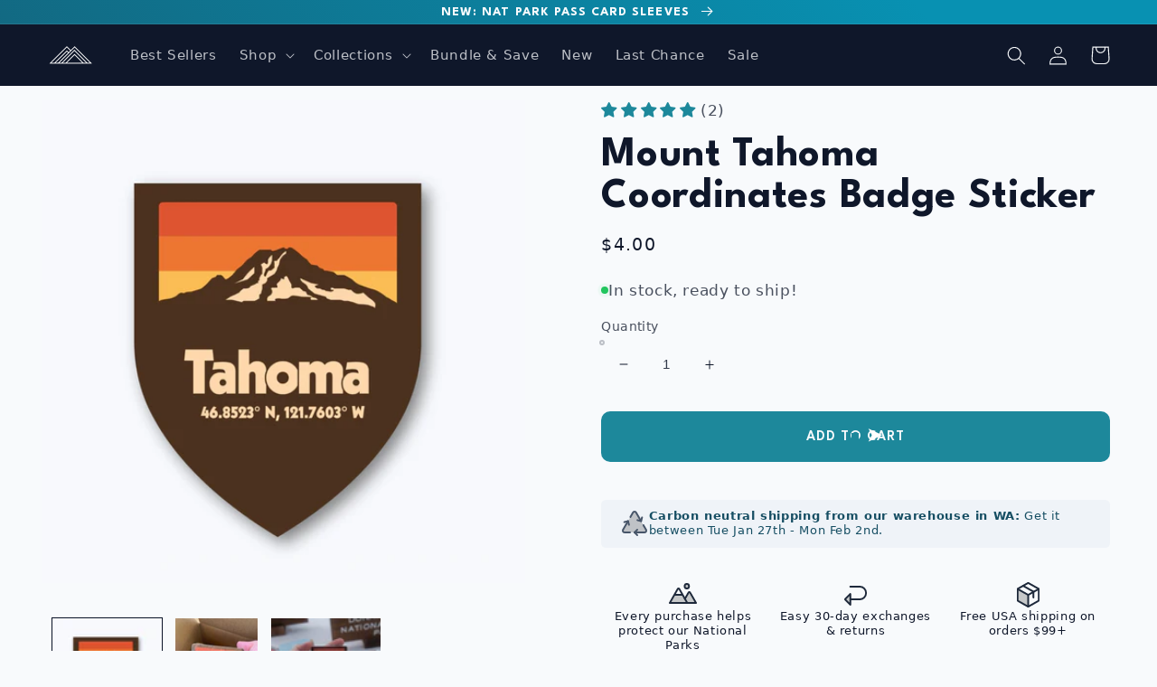

--- FILE ---
content_type: text/html; charset=utf-8
request_url: https://shop.rainierwatch.com/products/tahoma-badge-sticker
body_size: 130228
content:
<!doctype html>
<html class="no-js" lang="en">
  <head>
<link rel='preconnect dns-prefetch' href='https://api.config-security.com/' crossorigin />
<link rel='preconnect dns-prefetch' href='https://conf.config-security.com/' crossorigin />
<link rel='preconnect dns-prefetch' href='https://whale.camera/' crossorigin />
<script>
</script>
    <meta charset="utf-8">
    <meta http-equiv="X-UA-Compatible" content="IE=edge">
    <meta name="viewport" content="width=device-width,initial-scale=1">
    <meta name="theme-color" content="">
    <link rel="canonical" href="https://shop.rainierwatch.com/products/tahoma-badge-sticker">
    <link rel="preconnect" href="https://cdn.shopify.com" crossorigin><link rel="icon" type="image/png" href="//shop.rainierwatch.com/cdn/shop/files/rainier-watch-logo--200x200-inverted_32x32.png?v=1625928994"><link rel="preconnect" href="https://fonts.shopifycdn.com" crossorigin><title>
      Mount Tahoma Coordinates Badge Sticker
 &ndash; Rainier Watch</title>

    
      <meta name="description" content="Tahoma! Mount Rainier was originally named Tahoma (among other names) by the native people here. This sticker is inspired by that name and includes the coordinates for Mount Tahoma.   Stickers are made from a durable vinyl with a laminate that protects from scratching, rain and sunlight. They are made to last against a">
    

    

<meta property="og:site_name" content="Rainier Watch">
<meta property="og:url" content="https://shop.rainierwatch.com/products/tahoma-badge-sticker">
<meta property="og:title" content="Mount Tahoma Coordinates Badge Sticker">
<meta property="og:type" content="product">
<meta property="og:description" content="Tahoma! Mount Rainier was originally named Tahoma (among other names) by the native people here. This sticker is inspired by that name and includes the coordinates for Mount Tahoma.   Stickers are made from a durable vinyl with a laminate that protects from scratching, rain and sunlight. They are made to last against a"><meta property="og:image" content="http://shop.rainierwatch.com/cdn/shop/files/rainier-watch__mount-tahoma-coordinates-badge__sticker.jpg?v=1762457802">
  <meta property="og:image:secure_url" content="https://shop.rainierwatch.com/cdn/shop/files/rainier-watch__mount-tahoma-coordinates-badge__sticker.jpg?v=1762457802">
  <meta property="og:image:width" content="2880">
  <meta property="og:image:height" content="2880"><meta property="og:price:amount" content="4.00">
  <meta property="og:price:currency" content="USD"><meta name="twitter:site" content="@mtrainierwatch"><meta name="twitter:card" content="summary_large_image">
<meta name="twitter:title" content="Mount Tahoma Coordinates Badge Sticker">
<meta name="twitter:description" content="Tahoma! Mount Rainier was originally named Tahoma (among other names) by the native people here. This sticker is inspired by that name and includes the coordinates for Mount Tahoma.   Stickers are made from a durable vinyl with a laminate that protects from scratching, rain and sunlight. They are made to last against a">


    <script src="//shop.rainierwatch.com/cdn/shop/t/28/assets/global.js?v=154044304826163650281767219933" defer="defer"></script>
  <script>window.performance && window.performance.mark && window.performance.mark('shopify.content_for_header.start');</script><meta name="facebook-domain-verification" content="rmd0i3l21lar4zz27bo9tz2g7cgq7i">
<meta name="google-site-verification" content="c8amnn00Frd1QjkfGFONizAanw9xWdJdFkMwFKkmiAM">
<meta id="shopify-digital-wallet" name="shopify-digital-wallet" content="/51511492784/digital_wallets/dialog">
<meta name="shopify-checkout-api-token" content="6ad09b4f63cda11daa0be83c585da344">
<meta id="in-context-paypal-metadata" data-shop-id="51511492784" data-venmo-supported="false" data-environment="production" data-locale="en_US" data-paypal-v4="true" data-currency="USD">
<link rel="alternate" hreflang="x-default" href="https://shop.rainierwatch.com/products/tahoma-badge-sticker">
<link rel="alternate" hreflang="en" href="https://shop.rainierwatch.com/products/tahoma-badge-sticker">
<link rel="alternate" hreflang="en-CA" href="https://shop.rainierwatch.com/en-ca/products/tahoma-badge-sticker">
<link rel="alternate" type="application/json+oembed" href="https://shop.rainierwatch.com/products/tahoma-badge-sticker.oembed">
<script async="async" src="/checkouts/internal/preloads.js?locale=en-US"></script>
<link rel="preconnect" href="https://shop.app" crossorigin="anonymous">
<script async="async" src="https://shop.app/checkouts/internal/preloads.js?locale=en-US&shop_id=51511492784" crossorigin="anonymous"></script>
<script id="apple-pay-shop-capabilities" type="application/json">{"shopId":51511492784,"countryCode":"US","currencyCode":"USD","merchantCapabilities":["supports3DS"],"merchantId":"gid:\/\/shopify\/Shop\/51511492784","merchantName":"Rainier Watch","requiredBillingContactFields":["postalAddress","email"],"requiredShippingContactFields":["postalAddress","email"],"shippingType":"shipping","supportedNetworks":["visa","masterCard","amex","discover","elo","jcb"],"total":{"type":"pending","label":"Rainier Watch","amount":"1.00"},"shopifyPaymentsEnabled":true,"supportsSubscriptions":true}</script>
<script id="shopify-features" type="application/json">{"accessToken":"6ad09b4f63cda11daa0be83c585da344","betas":["rich-media-storefront-analytics"],"domain":"shop.rainierwatch.com","predictiveSearch":true,"shopId":51511492784,"locale":"en"}</script>
<script>var Shopify = Shopify || {};
Shopify.shop = "rainier-watch.myshopify.com";
Shopify.locale = "en";
Shopify.currency = {"active":"USD","rate":"1.0"};
Shopify.country = "US";
Shopify.theme = {"name":"rainier-watch-shop\/live-crave-theme","id":137426370736,"schema_name":"Crave","schema_version":"1.0.0","theme_store_id":null,"role":"main"};
Shopify.theme.handle = "null";
Shopify.theme.style = {"id":null,"handle":null};
Shopify.cdnHost = "shop.rainierwatch.com/cdn";
Shopify.routes = Shopify.routes || {};
Shopify.routes.root = "/";</script>
<script type="module">!function(o){(o.Shopify=o.Shopify||{}).modules=!0}(window);</script>
<script>!function(o){function n(){var o=[];function n(){o.push(Array.prototype.slice.apply(arguments))}return n.q=o,n}var t=o.Shopify=o.Shopify||{};t.loadFeatures=n(),t.autoloadFeatures=n()}(window);</script>
<script>
  window.ShopifyPay = window.ShopifyPay || {};
  window.ShopifyPay.apiHost = "shop.app\/pay";
  window.ShopifyPay.redirectState = null;
</script>
<script id="shop-js-analytics" type="application/json">{"pageType":"product"}</script>
<script defer="defer" async type="module" src="//shop.rainierwatch.com/cdn/shopifycloud/shop-js/modules/v2/client.init-shop-cart-sync_BT-GjEfc.en.esm.js"></script>
<script defer="defer" async type="module" src="//shop.rainierwatch.com/cdn/shopifycloud/shop-js/modules/v2/chunk.common_D58fp_Oc.esm.js"></script>
<script defer="defer" async type="module" src="//shop.rainierwatch.com/cdn/shopifycloud/shop-js/modules/v2/chunk.modal_xMitdFEc.esm.js"></script>
<script type="module">
  await import("//shop.rainierwatch.com/cdn/shopifycloud/shop-js/modules/v2/client.init-shop-cart-sync_BT-GjEfc.en.esm.js");
await import("//shop.rainierwatch.com/cdn/shopifycloud/shop-js/modules/v2/chunk.common_D58fp_Oc.esm.js");
await import("//shop.rainierwatch.com/cdn/shopifycloud/shop-js/modules/v2/chunk.modal_xMitdFEc.esm.js");

  window.Shopify.SignInWithShop?.initShopCartSync?.({"fedCMEnabled":true,"windoidEnabled":true});

</script>
<script>
  window.Shopify = window.Shopify || {};
  if (!window.Shopify.featureAssets) window.Shopify.featureAssets = {};
  window.Shopify.featureAssets['shop-js'] = {"shop-cart-sync":["modules/v2/client.shop-cart-sync_DZOKe7Ll.en.esm.js","modules/v2/chunk.common_D58fp_Oc.esm.js","modules/v2/chunk.modal_xMitdFEc.esm.js"],"init-fed-cm":["modules/v2/client.init-fed-cm_B6oLuCjv.en.esm.js","modules/v2/chunk.common_D58fp_Oc.esm.js","modules/v2/chunk.modal_xMitdFEc.esm.js"],"shop-cash-offers":["modules/v2/client.shop-cash-offers_D2sdYoxE.en.esm.js","modules/v2/chunk.common_D58fp_Oc.esm.js","modules/v2/chunk.modal_xMitdFEc.esm.js"],"shop-login-button":["modules/v2/client.shop-login-button_QeVjl5Y3.en.esm.js","modules/v2/chunk.common_D58fp_Oc.esm.js","modules/v2/chunk.modal_xMitdFEc.esm.js"],"pay-button":["modules/v2/client.pay-button_DXTOsIq6.en.esm.js","modules/v2/chunk.common_D58fp_Oc.esm.js","modules/v2/chunk.modal_xMitdFEc.esm.js"],"shop-button":["modules/v2/client.shop-button_DQZHx9pm.en.esm.js","modules/v2/chunk.common_D58fp_Oc.esm.js","modules/v2/chunk.modal_xMitdFEc.esm.js"],"avatar":["modules/v2/client.avatar_BTnouDA3.en.esm.js"],"init-windoid":["modules/v2/client.init-windoid_CR1B-cfM.en.esm.js","modules/v2/chunk.common_D58fp_Oc.esm.js","modules/v2/chunk.modal_xMitdFEc.esm.js"],"init-shop-for-new-customer-accounts":["modules/v2/client.init-shop-for-new-customer-accounts_C_vY_xzh.en.esm.js","modules/v2/client.shop-login-button_QeVjl5Y3.en.esm.js","modules/v2/chunk.common_D58fp_Oc.esm.js","modules/v2/chunk.modal_xMitdFEc.esm.js"],"init-shop-email-lookup-coordinator":["modules/v2/client.init-shop-email-lookup-coordinator_BI7n9ZSv.en.esm.js","modules/v2/chunk.common_D58fp_Oc.esm.js","modules/v2/chunk.modal_xMitdFEc.esm.js"],"init-shop-cart-sync":["modules/v2/client.init-shop-cart-sync_BT-GjEfc.en.esm.js","modules/v2/chunk.common_D58fp_Oc.esm.js","modules/v2/chunk.modal_xMitdFEc.esm.js"],"shop-toast-manager":["modules/v2/client.shop-toast-manager_DiYdP3xc.en.esm.js","modules/v2/chunk.common_D58fp_Oc.esm.js","modules/v2/chunk.modal_xMitdFEc.esm.js"],"init-customer-accounts":["modules/v2/client.init-customer-accounts_D9ZNqS-Q.en.esm.js","modules/v2/client.shop-login-button_QeVjl5Y3.en.esm.js","modules/v2/chunk.common_D58fp_Oc.esm.js","modules/v2/chunk.modal_xMitdFEc.esm.js"],"init-customer-accounts-sign-up":["modules/v2/client.init-customer-accounts-sign-up_iGw4briv.en.esm.js","modules/v2/client.shop-login-button_QeVjl5Y3.en.esm.js","modules/v2/chunk.common_D58fp_Oc.esm.js","modules/v2/chunk.modal_xMitdFEc.esm.js"],"shop-follow-button":["modules/v2/client.shop-follow-button_CqMgW2wH.en.esm.js","modules/v2/chunk.common_D58fp_Oc.esm.js","modules/v2/chunk.modal_xMitdFEc.esm.js"],"checkout-modal":["modules/v2/client.checkout-modal_xHeaAweL.en.esm.js","modules/v2/chunk.common_D58fp_Oc.esm.js","modules/v2/chunk.modal_xMitdFEc.esm.js"],"shop-login":["modules/v2/client.shop-login_D91U-Q7h.en.esm.js","modules/v2/chunk.common_D58fp_Oc.esm.js","modules/v2/chunk.modal_xMitdFEc.esm.js"],"lead-capture":["modules/v2/client.lead-capture_BJmE1dJe.en.esm.js","modules/v2/chunk.common_D58fp_Oc.esm.js","modules/v2/chunk.modal_xMitdFEc.esm.js"],"payment-terms":["modules/v2/client.payment-terms_Ci9AEqFq.en.esm.js","modules/v2/chunk.common_D58fp_Oc.esm.js","modules/v2/chunk.modal_xMitdFEc.esm.js"]};
</script>
<script>(function() {
  var isLoaded = false;
  function asyncLoad() {
    if (isLoaded) return;
    isLoaded = true;
    var urls = ["https:\/\/assets.givz.com\/widgets\/shopify\/pre-purchase\/latest\/givz.min.js?shop=rainier-watch.myshopify.com","https:\/\/files.getpaloma.com\/shopify-production.js?shop=rainier-watch.myshopify.com","https:\/\/tools.luckyorange.com\/core\/lo.js?site-id=46988fd5\u0026shop=rainier-watch.myshopify.com","https:\/\/widgets.prod.insprd.tech\/widgetloader.js?psid=33tGgd34ILHRNo4DNw5H7A==\u0026shop=rainier-watch.myshopify.com","https:\/\/cdn.rebuyengine.com\/onsite\/js\/rebuy.js?shop=rainier-watch.myshopify.com","https:\/\/sdk.postscript.io\/sdk-script-loader.bundle.js?shopId=26715\u0026shop=rainier-watch.myshopify.com","https:\/\/sdk.postscript.io\/sdk-script-loader.bundle.js?shopId=26715\u0026shop=rainier-watch.myshopify.com","https:\/\/widgets.juniphq.com\/v1\/junip_shopify.js?shop=rainier-watch.myshopify.com","https:\/\/cdn.rebuyengine.com\/onsite\/js\/rebuy.js?shop=rainier-watch.myshopify.com","https:\/\/cdn.rebuyengine.com\/onsite\/js\/rebuy.js?shop=rainier-watch.myshopify.com","https:\/\/cdn.rebuyengine.com\/onsite\/js\/rebuy.js?shop=rainier-watch.myshopify.com"];
    for (var i = 0; i < urls.length; i++) {
      var s = document.createElement('script');
      s.type = 'text/javascript';
      s.async = true;
      s.src = urls[i];
      var x = document.getElementsByTagName('script')[0];
      x.parentNode.insertBefore(s, x);
    }
  };
  if(window.attachEvent) {
    window.attachEvent('onload', asyncLoad);
  } else {
    window.addEventListener('load', asyncLoad, false);
  }
})();</script>
<script id="__st">var __st={"a":51511492784,"offset":-28800,"reqid":"f203bd36-e547-4ca0-8691-1146de5c3cdf-1769052633","pageurl":"shop.rainierwatch.com\/products\/tahoma-badge-sticker","u":"01179520688d","p":"product","rtyp":"product","rid":6736040624304};</script>
<script>window.ShopifyPaypalV4VisibilityTracking = true;</script>
<script id="captcha-bootstrap">!function(){'use strict';const t='contact',e='account',n='new_comment',o=[[t,t],['blogs',n],['comments',n],[t,'customer']],c=[[e,'customer_login'],[e,'guest_login'],[e,'recover_customer_password'],[e,'create_customer']],r=t=>t.map((([t,e])=>`form[action*='/${t}']:not([data-nocaptcha='true']) input[name='form_type'][value='${e}']`)).join(','),a=t=>()=>t?[...document.querySelectorAll(t)].map((t=>t.form)):[];function s(){const t=[...o],e=r(t);return a(e)}const i='password',u='form_key',d=['recaptcha-v3-token','g-recaptcha-response','h-captcha-response',i],f=()=>{try{return window.sessionStorage}catch{return}},m='__shopify_v',_=t=>t.elements[u];function p(t,e,n=!1){try{const o=window.sessionStorage,c=JSON.parse(o.getItem(e)),{data:r}=function(t){const{data:e,action:n}=t;return t[m]||n?{data:e,action:n}:{data:t,action:n}}(c);for(const[e,n]of Object.entries(r))t.elements[e]&&(t.elements[e].value=n);n&&o.removeItem(e)}catch(o){console.error('form repopulation failed',{error:o})}}const l='form_type',E='cptcha';function T(t){t.dataset[E]=!0}const w=window,h=w.document,L='Shopify',v='ce_forms',y='captcha';let A=!1;((t,e)=>{const n=(g='f06e6c50-85a8-45c8-87d0-21a2b65856fe',I='https://cdn.shopify.com/shopifycloud/storefront-forms-hcaptcha/ce_storefront_forms_captcha_hcaptcha.v1.5.2.iife.js',D={infoText:'Protected by hCaptcha',privacyText:'Privacy',termsText:'Terms'},(t,e,n)=>{const o=w[L][v],c=o.bindForm;if(c)return c(t,g,e,D).then(n);var r;o.q.push([[t,g,e,D],n]),r=I,A||(h.body.append(Object.assign(h.createElement('script'),{id:'captcha-provider',async:!0,src:r})),A=!0)});var g,I,D;w[L]=w[L]||{},w[L][v]=w[L][v]||{},w[L][v].q=[],w[L][y]=w[L][y]||{},w[L][y].protect=function(t,e){n(t,void 0,e),T(t)},Object.freeze(w[L][y]),function(t,e,n,w,h,L){const[v,y,A,g]=function(t,e,n){const i=e?o:[],u=t?c:[],d=[...i,...u],f=r(d),m=r(i),_=r(d.filter((([t,e])=>n.includes(e))));return[a(f),a(m),a(_),s()]}(w,h,L),I=t=>{const e=t.target;return e instanceof HTMLFormElement?e:e&&e.form},D=t=>v().includes(t);t.addEventListener('submit',(t=>{const e=I(t);if(!e)return;const n=D(e)&&!e.dataset.hcaptchaBound&&!e.dataset.recaptchaBound,o=_(e),c=g().includes(e)&&(!o||!o.value);(n||c)&&t.preventDefault(),c&&!n&&(function(t){try{if(!f())return;!function(t){const e=f();if(!e)return;const n=_(t);if(!n)return;const o=n.value;o&&e.removeItem(o)}(t);const e=Array.from(Array(32),(()=>Math.random().toString(36)[2])).join('');!function(t,e){_(t)||t.append(Object.assign(document.createElement('input'),{type:'hidden',name:u})),t.elements[u].value=e}(t,e),function(t,e){const n=f();if(!n)return;const o=[...t.querySelectorAll(`input[type='${i}']`)].map((({name:t})=>t)),c=[...d,...o],r={};for(const[a,s]of new FormData(t).entries())c.includes(a)||(r[a]=s);n.setItem(e,JSON.stringify({[m]:1,action:t.action,data:r}))}(t,e)}catch(e){console.error('failed to persist form',e)}}(e),e.submit())}));const S=(t,e)=>{t&&!t.dataset[E]&&(n(t,e.some((e=>e===t))),T(t))};for(const o of['focusin','change'])t.addEventListener(o,(t=>{const e=I(t);D(e)&&S(e,y())}));const B=e.get('form_key'),M=e.get(l),P=B&&M;t.addEventListener('DOMContentLoaded',(()=>{const t=y();if(P)for(const e of t)e.elements[l].value===M&&p(e,B);[...new Set([...A(),...v().filter((t=>'true'===t.dataset.shopifyCaptcha))])].forEach((e=>S(e,t)))}))}(h,new URLSearchParams(w.location.search),n,t,e,['guest_login'])})(!0,!0)}();</script>
<script integrity="sha256-4kQ18oKyAcykRKYeNunJcIwy7WH5gtpwJnB7kiuLZ1E=" data-source-attribution="shopify.loadfeatures" defer="defer" src="//shop.rainierwatch.com/cdn/shopifycloud/storefront/assets/storefront/load_feature-a0a9edcb.js" crossorigin="anonymous"></script>
<script crossorigin="anonymous" defer="defer" src="//shop.rainierwatch.com/cdn/shopifycloud/storefront/assets/shopify_pay/storefront-65b4c6d7.js?v=20250812"></script>
<script data-source-attribution="shopify.dynamic_checkout.dynamic.init">var Shopify=Shopify||{};Shopify.PaymentButton=Shopify.PaymentButton||{isStorefrontPortableWallets:!0,init:function(){window.Shopify.PaymentButton.init=function(){};var t=document.createElement("script");t.src="https://shop.rainierwatch.com/cdn/shopifycloud/portable-wallets/latest/portable-wallets.en.js",t.type="module",document.head.appendChild(t)}};
</script>
<script data-source-attribution="shopify.dynamic_checkout.buyer_consent">
  function portableWalletsHideBuyerConsent(e){var t=document.getElementById("shopify-buyer-consent"),n=document.getElementById("shopify-subscription-policy-button");t&&n&&(t.classList.add("hidden"),t.setAttribute("aria-hidden","true"),n.removeEventListener("click",e))}function portableWalletsShowBuyerConsent(e){var t=document.getElementById("shopify-buyer-consent"),n=document.getElementById("shopify-subscription-policy-button");t&&n&&(t.classList.remove("hidden"),t.removeAttribute("aria-hidden"),n.addEventListener("click",e))}window.Shopify?.PaymentButton&&(window.Shopify.PaymentButton.hideBuyerConsent=portableWalletsHideBuyerConsent,window.Shopify.PaymentButton.showBuyerConsent=portableWalletsShowBuyerConsent);
</script>
<script data-source-attribution="shopify.dynamic_checkout.cart.bootstrap">document.addEventListener("DOMContentLoaded",(function(){function t(){return document.querySelector("shopify-accelerated-checkout-cart, shopify-accelerated-checkout")}if(t())Shopify.PaymentButton.init();else{new MutationObserver((function(e,n){t()&&(Shopify.PaymentButton.init(),n.disconnect())})).observe(document.body,{childList:!0,subtree:!0})}}));
</script>
<script id='scb4127' type='text/javascript' async='' src='https://shop.rainierwatch.com/cdn/shopifycloud/privacy-banner/storefront-banner.js'></script><link id="shopify-accelerated-checkout-styles" rel="stylesheet" media="screen" href="https://shop.rainierwatch.com/cdn/shopifycloud/portable-wallets/latest/accelerated-checkout-backwards-compat.css" crossorigin="anonymous">
<style id="shopify-accelerated-checkout-cart">
        #shopify-buyer-consent {
  margin-top: 1em;
  display: inline-block;
  width: 100%;
}

#shopify-buyer-consent.hidden {
  display: none;
}

#shopify-subscription-policy-button {
  background: none;
  border: none;
  padding: 0;
  text-decoration: underline;
  font-size: inherit;
  cursor: pointer;
}

#shopify-subscription-policy-button::before {
  box-shadow: none;
}

      </style>
<script id="sections-script" data-sections="main-product,header,footer" defer="defer" src="//shop.rainierwatch.com/cdn/shop/t/28/compiled_assets/scripts.js?v=8854"></script>
<script>window.performance && window.performance.mark && window.performance.mark('shopify.content_for_header.end');</script>


    <style data-shopify>
      @font-face {
  font-family: "IBM Plex Sans";
  font-weight: 400;
  font-style: normal;
  font-display: swap;
  src: url("//shop.rainierwatch.com/cdn/fonts/ibm_plex_sans/ibmplexsans_n4.4633946c9236bd5cc5d0394ad07b807eb7ca1b32.woff2") format("woff2"),
       url("//shop.rainierwatch.com/cdn/fonts/ibm_plex_sans/ibmplexsans_n4.6c6923eb6151e62a09e8a1ff83eaa1ce2a563a30.woff") format("woff");
}

      @font-face {
  font-family: "IBM Plex Sans";
  font-weight: 700;
  font-style: normal;
  font-display: swap;
  src: url("//shop.rainierwatch.com/cdn/fonts/ibm_plex_sans/ibmplexsans_n7.a8d2465074d254d8c167d5599b02fc2f97912fc9.woff2") format("woff2"),
       url("//shop.rainierwatch.com/cdn/fonts/ibm_plex_sans/ibmplexsans_n7.75e7a78a86c7afd1eb5becd99b7802136f0ed528.woff") format("woff");
}

      @font-face {
  font-family: "IBM Plex Sans";
  font-weight: 400;
  font-style: italic;
  font-display: swap;
  src: url("//shop.rainierwatch.com/cdn/fonts/ibm_plex_sans/ibmplexsans_i4.ef77720fc4c9ae616083d1ac737f976e4c15f75b.woff2") format("woff2"),
       url("//shop.rainierwatch.com/cdn/fonts/ibm_plex_sans/ibmplexsans_i4.76cc8914ac99481bd93e34f8998da7b57a578a71.woff") format("woff");
}

      @font-face {
  font-family: "IBM Plex Sans";
  font-weight: 700;
  font-style: italic;
  font-display: swap;
  src: url("//shop.rainierwatch.com/cdn/fonts/ibm_plex_sans/ibmplexsans_i7.25100a51254494cece6de9741984bfb7fb22bafb.woff2") format("woff2"),
       url("//shop.rainierwatch.com/cdn/fonts/ibm_plex_sans/ibmplexsans_i7.7da61352825d18bb0287d7bc79067d47efc4fdda.woff") format("woff");
}

      @font-face {
  font-family: Montserrat;
  font-weight: 700;
  font-style: normal;
  font-display: swap;
  src: url("//shop.rainierwatch.com/cdn/fonts/montserrat/montserrat_n7.3c434e22befd5c18a6b4afadb1e3d77c128c7939.woff2") format("woff2"),
       url("//shop.rainierwatch.com/cdn/fonts/montserrat/montserrat_n7.5d9fa6e2cae713c8fb539a9876489d86207fe957.woff") format("woff");
}


      :root {
        --font-body-family: ui-sans-serif, system-ui, -apple-system, BlinkMacSystemFont, "Segoe UI", Roboto, "Helvetica Neue", Arial, "Noto Sans", sans-serif, "Apple Color Emoji", "Segoe UI Emoji", "Segoe UI Symbol", "Noto Color Emoji";
    	--font-body-style: normal;
        --font-body-weight: 400;

        --font-heading-family: 'League Spartan', sans-serif;
    	--font-heading-style: normal;
        --font-heading-weight: 700;

        --font-body-scale: 1.05;
        --font-heading-scale: 1.0952380952380953;

        --color-base-text: 15, 23, 42;
        --color-shadow: 15, 23, 42;
        --color-base-background-1: 248, 250, 252;
        --color-base-background-2: 241, 245, 249;
        --color-base-solid-button-labels: 248, 250, 252;
        --color-base-outline-button-labels: 29, 136, 155;
        --color-base-accent-1: 29, 136, 155;
        --color-base-accent-2: 15, 23, 42;
        --payment-terms-background-color: #f8fafc;

        --gradient-base-background-1: #f8fafc;
        --gradient-base-background-2: #f1f5f9;
        --gradient-base-accent-1: linear-gradient(228deg, rgba(8, 145, 178, 1) 14%, rgba(21, 94, 117, 1) 83%);
        --gradient-base-accent-2: linear-gradient(127deg, rgba(211, 165, 36, 1) 11%, rgba(211, 165, 36, 1) 81%);

        --media-padding: px;
        --media-border-opacity: 1.0;
        --media-border-width: 0px;
        --media-radius: 0px;
        --media-shadow-opacity: 1.0;
        --media-shadow-horizontal-offset: 0px;
        --media-shadow-vertical-offset: 0px;
        --media-shadow-blur-radius: 0px;

        --page-width: 160rem;
        --page-width-margin: 0rem;

        --card-image-padding: 0.0rem;
        --card-corner-radius: 0.4rem;
        --card-text-alignment: left;
        --card-border-width: 0.0rem;
        --card-border-opacity: 1.0;
        --card-shadow-opacity: 0.25;
        --card-shadow-horizontal-offset: 0.0rem;
        --card-shadow-vertical-offset: 0.0rem;
        --card-shadow-blur-radius: 0.0rem;

        --badge-corner-radius: 0.4rem;

        --popup-border-width: 2px;
        --popup-border-opacity: 1.0;
        --popup-corner-radius: 0px;
        --popup-shadow-opacity: 1.0;
        --popup-shadow-horizontal-offset: 0px;
        --popup-shadow-vertical-offset: 2px;
        --popup-shadow-blur-radius: 0px;

        --drawer-border-width: 3px;
        --drawer-border-opacity: 0.1;
        --drawer-shadow-opacity: 1.0;
        --drawer-shadow-horizontal-offset: 6px;
        --drawer-shadow-vertical-offset: 6px;
        --drawer-shadow-blur-radius: 0px;

        --spacing-sections-desktop: 32px;
        --spacing-sections-mobile: 22px;

        --grid-desktop-vertical-spacing: 12px;
        --grid-desktop-horizontal-spacing: 12px;
        --grid-mobile-vertical-spacing: 6px;
        --grid-mobile-horizontal-spacing: 6px;

        --text-boxes-border-opacity: 1.0;
        --text-boxes-border-width: 0px;
        --text-boxes-radius: 0px;
        --text-boxes-shadow-opacity: 1.0;
        --text-boxes-shadow-horizontal-offset: 0px;
        --text-boxes-shadow-vertical-offset: 0px;
        --text-boxes-shadow-blur-radius: 0px;

        --buttons-radius: 6px;
        --buttons-radius-outset: 10px;
        --buttons-border-width: 4px;
        --buttons-border-opacity: 1.0;
        --buttons-shadow-opacity: 0.0;
        --buttons-shadow-horizontal-offset: 0px;
        --buttons-shadow-vertical-offset: 0px;
        --buttons-shadow-blur-radius: 0px;
        --buttons-border-offset: 0.3px;

        --inputs-radius: 6px;
        --inputs-border-width: 2px;
        --inputs-border-opacity: 0.25;
        --inputs-shadow-opacity: 0.0;
        --inputs-shadow-horizontal-offset: 0px;
        --inputs-margin-offset: 0px;
        --inputs-shadow-vertical-offset: 0px;
        --inputs-shadow-blur-radius: 0px;
        --inputs-radius-outset: 8px;

        --variant-pills-radius: 6px;
        --variant-pills-border-width: 1px;
        --variant-pills-border-opacity: 0.25;
        --variant-pills-shadow-opacity: 0.0;
        --variant-pills-shadow-horizontal-offset: 0px;
        --variant-pills-shadow-vertical-offset: 0px;
        --variant-pills-shadow-blur-radius: 0px;
      }

      *,
      *::before,
      *::after {
        box-sizing: inherit;
      }

      html {
        box-sizing: border-box;
        font-size: calc(var(--font-body-scale) * 62.5%);
        height: 100%;
      }

      body {
        display: grid;
        grid-template-rows: auto auto 1fr auto;
        grid-template-columns: 100%;
        min-height: 100%;
        margin: 0;
        font-size: 1.5rem;
        letter-spacing: 0.06rem;
        line-height: calc(1 + 0.8 / var(--font-body-scale));
        font-family: var(--font-body-family);
        font-style: var(--font-body-style);
        font-weight: var(--font-body-weight);
      }

      @media screen and (min-width: 750px) {
        body {
          font-size: 1.6rem;
        }
      }
    </style>

    <link href="//shop.rainierwatch.com/cdn/shop/t/28/assets/base.css?v=165123179871103680191762885315" rel="stylesheet" type="text/css" media="all" />
<link rel="preload" as="font" href="//shop.rainierwatch.com/cdn/fonts/ibm_plex_sans/ibmplexsans_n4.4633946c9236bd5cc5d0394ad07b807eb7ca1b32.woff2" type="font/woff2" crossorigin><link rel="preload" as="font" href="//shop.rainierwatch.com/cdn/fonts/montserrat/montserrat_n7.3c434e22befd5c18a6b4afadb1e3d77c128c7939.woff2" type="font/woff2" crossorigin><link rel="stylesheet" href="//shop.rainierwatch.com/cdn/shop/t/28/assets/component-predictive-search.css?v=165644661289088488651723746591" media="print" onload="this.media='all'"><script>document.documentElement.className = document.documentElement.className.replace('no-js', 'js');
    if (Shopify.designMode) {
      document.documentElement.classList.add('shopify-design-mode');
    }
    </script>

    <!--   ALPINE.JS CDN
  <script defer src="https://unpkg.com/alpinejs@3.9.1/dist/cdn.min.js"></script>
	-->

  <!-- FACEBOOK BUSINESS MANAGER - VERIFY DOMAIN -->
<meta name="facebook-domain-verification" content="t6i9qvnbg7bir8mnreof9dotn91jgg" />
<!-- END FACEBOOK BUSINESS MANAGER - VERIFY DOMAIN  -->

<!-- TAILWIND CSS CDN -->
<script src="https://cdn.tailwindcss.com"></script>
    <script>
    tailwind.config = {
      prefix: 'tw-',
      corePlugins: {
        preflight: false,
      }
    }
  </script>
<!-- END TAILWIND CSS CDN  -->


<!--     CUSTOM GOOGLE FONTS: IBM PLEX MONO, LEAGUE SPARTAN, INTER -->
 <link rel="preconnect" href="https://fonts.googleapis.com">
<link rel="preconnect" href="https://fonts.gstatic.com" crossorigin>
<link href="https://fonts.googleapis.com/css2?family=IBM+Plex+Mono:ital,wght@0,100;0,200;0,300;0,400;0,500;0,600;0,700;1,100;1,200;1,300;1,400;1,500;1,600;1,700&family=Inter:wght@100;200;300;400;500;600;700;800;900&family=League+Spartan:wght@100;200;300;400;500;600;700;800;900&display=swap" rel="stylesheet">

  <!-- Algolia head -->
    <script src="//shop.rainierwatch.com/cdn/shop/t/28/assets/algolia_config.js?v=43453526606353557001723746609" type="text/javascript"></script>

<script type="text/template" id="template_algolia_money_format">${{amount}}
</script>
<script type="text/template" id="template_algolia_current_collection_id">{
    "currentCollectionID": 
}
</script>
<script type="text/template" id="template_algolia_autocomplete"><div class="
  aa-columns-container

  [[# with.articles ]] aa-with-articles [[/ with.articles ]]
  [[^ with.articles ]] aa-without-articles [[/ with.articles ]]

  [[# with.collections ]] aa-with-collections [[/ with.collections ]]
  [[^ with.collections ]] aa-without-collections [[/ with.collections ]]

  [[# with.footer ]] aa-with-footer [[/ with.footer ]]
  [[^ with.footer ]] aa-without-footer [[/ with.footer ]]

  [[# with.poweredBy ]] aa-with-powered-by [[/ with.poweredBy ]]
  [[^ with.poweredBy ]] aa-without-powered-by [[/ with.poweredBy ]]

  [[# with.products ]] aa-with-products [[/ with.products ]]
  [[^ with.products ]] aa-without-products [[/ with.products ]]

  [[# with.pages ]] aa-with-pages [[/ with.pages ]]
  [[^ with.pages ]] aa-without-pages [[/ with.pages ]]
">
  <div class="aa-dataset-products aa-right-column"></div>

  <div class="aa-left-column">
    <div class="aa-collections">
      <div class="aa-collections-header">
        Collections
      </div>
      <div class="aa-dataset-collections"></div>
    </div>

    <div class="aa-articles">
      <div class="aa-articles-header">
        Blog posts
      </div>
      <div class="aa-dataset-articles"></div>
    </div>

    <div class="aa-pages">
      <div class="aa-pages-header">
        Pages
      </div>
      <div class="aa-dataset-pages"></div>
    </div>

    <div class="aa-powered-by">
      <a
        class="aa-powered-by-logo"
        href="https://www.algolia.com/search-solutions/shopify/?utm_source=shopify&utm_medium=link&utm_campaign=autocomplete-[[ storeName ]]"
      ></a>
    </div>
  </div>
</div>
</script>
<script type="text/template" id="template_algolia_autocomplete.css">.algolia-autocomplete {
  box-sizing: border-box;

  background: white;
  border: 1px solid #CCC;
  border-top: 2px solid [[ colors.main ]];

  z-index: 10000 !important;

  color: black;

  text-align: left;
}

.aa-dropdown-menu .aa-highlight {
  color: black;
  font-weight: bold;
}

.aa-dropdown-menu .aa-cursor {
  cursor: pointer;
  background: #f8f8f8;
}

/* Resets */
.aa-dropdown-menu div,
.aa-dropdown-menu p,
.aa-dropdown-menu span,
.aa-dropdown-menu a {
  box-sizing: border-box;

  margin: 0;
  padding: 0;

  line-height: 1;
  font-size: initial;
}

/* Links */
.aa-dropdown-menu a,
.aa-dropdown-menu a:hover,
.aa-dropdown-menu a:focus,
.aa-dropdown-menu a:active {
  font-weight: initial;
  font-style: initial;
  text-decoration: initial;

  color: [[ colors.main ]];
}

.aa-dropdown-menu a:hover,
.aa-dropdown-menu a:focus,
.aa-dropdown-menu a:active {
  text-decoration: underline;
}

/* Column layout */
.aa-dropdown-menu .aa-left-column,
.aa-dropdown-menu .aa-right-column {
  position: relative;

  padding: 24px 24px 0 24px;
}

.aa-dropdown-menu-size-xs .aa-left-column,
.aa-dropdown-menu-size-xs .aa-right-column,
.aa-dropdown-menu-size-sm .aa-left-column,
.aa-dropdown-menu-size-sm .aa-right-column {
  padding: 24px 12px 0 12px;
}

.aa-dropdown-menu .aa-with-powered-by .aa-left-column {
  padding-bottom: 48px;
}

.aa-dropdown-menu-size-xs .aa-left-column,
.aa-dropdown-menu-size-sm .aa-left-column {
  padding-top: 0;
  padding-bottom: 32px;
}

.aa-dropdown-menu-size-xs .aa-without-powered-by .aa-left-column,
.aa-dropdown-menu-size-sm .aa-without-powered-by .aa-left-column {
  padding-bottom: 0;
}

.aa-dropdown-menu-size-lg .aa-columns-container {
  direction: rtl;

  width: 100%;

  display: table;
  table-layout: fixed;
}

.aa-dropdown-menu-size-lg .aa-left-column,
.aa-dropdown-menu-size-lg .aa-right-column {
  display: table-cell;
  direction: ltr;
  vertical-align: top;
}

.aa-dropdown-menu-size-lg .aa-left-column {
  width: 30%;
}

.aa-dropdown-menu-size-lg .aa-without-articles.aa-without-collections .aa-left-column {
  display: none;
}

.aa-dropdown-menu-size-lg .aa-without-products .aa-left-column {
  width: 100%;
}

.aa-dropdown-menu-size-lg .aa-right-column {
  width: 70%;
  border-left: 1px solid #ebebeb;

  padding-bottom: 64px;
}

.aa-dropdown-menu-size-lg .aa-without-footer .aa-right-column {
  padding-bottom: 0;
}

.aa-dropdown-menu-size-lg .aa-without-articles.aa-without-collections .aa-right-column {
  width: 100%;
  border-left: none;
}

.aa-dropdown-menu-size-lg .aa-without-products .aa-right-column {
  display: none;
}

/* Products group */
.aa-dropdown-menu .aa-dataset-products .aa-suggestions:after {
  content: '';
  display: block;
  clear: both;
}

.aa-dropdown-menu .aa-without-products .aa-dataset-products {
  display: none;
}

.aa-dropdown-menu .aa-products-empty {
  margin-bottom: 16px;
}

.aa-dropdown-menu .aa-products-empty .aa-no-result {
  color: [[ colors.secondary ]];
}

.aa-dropdown-menu .aa-products-empty .aa-see-all {
  margin-top: 8px;
}

/* Product */
.aa-dropdown-menu .aa-dataset-products .aa-suggestion {
  float: left;

  width: 50%;

  margin-bottom: 16px;
  margin-top: -4px; /* -$v_padding */
}

.aa-dropdown-menu-size-xs .aa-dataset-products .aa-suggestion,
.aa-dropdown-menu-size-sm .aa-dataset-products .aa-suggestion {
  width: 100%;
}

.aa-dropdown-menu .aa-product {
  position: relative;
  min-height: 56px; /* $img_size + 2 * $v_padding */

  padding: 4px 16px; /* $v_padding, $h_padding */
}

.aa-dropdown-menu .aa-product-picture {
  position: absolute;

  width: 48px; /* $img_size */
  height: 48px; /* $img_size */

  top: 4px; /* $v_padding */
  left: 16px; /* $h_padding */

  background-position: center center;
  background-size: contain;
  background-repeat: no-repeat;
}

.aa-dropdown-menu .aa-product-text {
  margin-left: 64px; /* $img_size + $h_padding */
}

.aa-dropdown-menu-size-xs .aa-product {
  padding: 4px;
}

.aa-dropdown-menu-size-xs .aa-product-picture {
  display: none;
}

.aa-dropdown-menu-size-xs .aa-product-text {
  margin: 0;
}

.aa-dropdown-menu .aa-product-info {
  font-size: 0.85em;
  color: [[ colors.secondary ]];
}

.aa-dropdown-menu .aa-product-info .aa-highlight {
  font-size: 1em;
}

.aa-dropdown-menu .aa-product-price {
  color: [[ colors.main ]];
}

.aa-dropdown-menu .aa-product-title,
.aa-dropdown-menu .aa-product-info {
  width: 100%;

  margin-top: -0.4em;

  white-space: nowrap;
  overflow: hidden;
  text-overflow: ellipsis;

  line-height: 1.5;
}

/* Collections, Articles & Pages */
.aa-dropdown-menu .aa-without-collections .aa-collections {
  display: none;
}

.aa-dropdown-menu .aa-without-articles .aa-articles {
  display: none;
}

.aa-dropdown-menu .aa-without-pages .aa-pages {
  display: none;
}

.aa-dropdown-menu .aa-collections,
.aa-dropdown-menu .aa-articles,
.aa-dropdown-menu .aa-pages {
  margin-bottom: 24px;
}

.aa-dropdown-menu .aa-collections-empty .aa-no-result,
.aa-dropdown-menu .aa-articles-empty .aa-no-result,
.aa-dropdown-menu .aa-pages-empty .aa-no-result {
  opacity: 0.7;
}

.aa-dropdown-menu .aa-collections-header,
.aa-dropdown-menu .aa-articles-header,
.aa-dropdown-menu .aa-pages-header {
  margin-bottom: 8px;

  text-transform: uppercase;
  font-weight: bold;
  font-size: 0.8em;

  color: [[ colors.secondary ]];
}

.aa-dropdown-menu .aa-collection,
.aa-dropdown-menu .aa-article,
.aa-dropdown-menu .aa-page {
  padding: 4px;
}

/* Footer */

.aa-dropdown-menu .aa-footer {
  display: block;

  width: 100%;

  position: absolute;
  left: 0;
  bottom: 0;

  padding: 16px 48px;

  background-color: #f8f8f8;
}

.aa-dropdown-menu-size-xs .aa-footer,
.aa-dropdown-menu-size-sm .aa-footer,
.aa-dropdown-menu-size-md .aa-footer {
  display: none;
}

/* Powered By */

.aa-dropdown-menu .aa-without-powered-by .aa-powered-by {
  display: none;
}

.aa-dropdown-menu .aa-powered-by {
  width: 100%;

  position: absolute;
  left: 0;
  bottom: 16px;

  text-align: center;
  font-size: 0.8em;
  color: [[ colors.secondary ]];
}

.aa-dropdown-menu .aa-powered-by-logo {
  display: inline-block;

  width: 142px;
  height: 24px;

  margin-bottom: -6px;

  background-position: center center;
  background-size: contain;
  background-repeat: no-repeat;
  background-image: url([data-uri]);
}
</script>
<script type="text/template" id="template_algolia_autocomplete_pages_empty"><div class="aa-pages-empty">
  <div class="aa-no-result">
    [[ translations.noPageFound ]]
  </div>
</div>
</script>
<script type="text/template" id="template_algolia_autocomplete_page"><div class="aa-page">
  <div class="aa-picture" style="background-image: url('[[# helpers.iconImage ]][[/ helpers.iconImage ]]')"></div>
  <div class="aa-text">
    <span class="aa-title">[[& _highlightResult.title.value ]]</span>
  </div>
</div>
</script>
<script type="text/template" id="template_algolia_autocomplete_collection"><div class="aa-collection">
  <div class="aa-picture" style="background-image: url('[[# helpers.iconImage ]][[/ helpers.iconImage ]]')"></div>
  <div class="aa-text">
    <span class="aa-title">[[& _highlightResult.title.value ]]</span>
  </div>
</div>
</script>
<script type="text/template" id="template_algolia_autocomplete_collections_empty"><div class="aa-collections-empty">
  <div class="aa-no-result">
    [[ translations.noCollectionFound ]]
  </div>
</div>
</script>
<script type="text/template" id="template_algolia_autocomplete_article"><div class="aa-article">
  <div class="aa-text">
    <span class="aa-title">[[& _highlightResult.title.value ]]</span>
  </div>
</div>
</script>
<script type="text/template" id="template_algolia_autocomplete_articles_empty"><div class="aa-articles-empty">
  <div class="aa-no-result">
    No article found
  </div>
</div>
</script>
<script type="text/template" id="template_algolia_autocomplete_product"><div data-algolia-index="[[ _index ]]" data-algolia-position="[[ _position ]]" data-algolia-queryid="[[ queryID ]]" data-algolia-objectid="[[ objectID ]]" class="aa-product">
  <div class="aa-product-picture" style="background-image: url('[[# helpers.thumbImage ]][[/ helpers.thumbImage ]]')"></div>
  <div class="aa-product-text">
    <p class="aa-product-title">
      [[# helpers.fullHTMLTitle ]][[/ helpers.fullHTMLTitle ]]
    </p>
    <p class="aa-product-info">
      [[# product_type ]]
        [[& _highlightResult.product_type.value ]]
      [[/ product_type ]]
      [[# vendor ]]
        [[# helpers.by ]] [[& _highlightResult.vendor.value ]] [[/ helpers.by ]]
      [[/ vendor ]]
    </p>
    <p class="aa-product-price">
      [[# helpers.autocompletePrice ]][[/ helpers.autocompletePrice ]]
    </p>
  </div>
</div>
</script>
<script type="text/template" id="template_algolia_autocomplete_products_empty"><div class="aa-products-empty">
  <p class="aa-no-result">
    [[# helpers.no_result_for ]] "[[ query ]]" [[/ helpers.no_result_for]]
  </p>

  <p class="aa-see-all">
    <a href="/search?q=">
      [[ translations.allProducts ]]
    </a>
  </p>
</div>
</script>
<script type="text/template" id="template_algolia_autocomplete_footer"><div class="aa-footer">
  [[ translations.allProducts ]]
  <a class="aa-footer-link" href="/search?q=[[ query ]]">
    [[ translations.matching ]]
    <span class="aa-query">
      "[[ query ]]"
    </span>
  </a>
  (<span class="aa-nbhits">[[# helpers.formatNumber ]][[ nbHits ]][[/ helpers.formatNumber ]]</span>)
</div>
</script>
<script type="text/template" id="template_algolia_instant_search"><div class="ais-page">
  <div class="ais-facets-button">
    Show filters
  </div>
  <div class="ais-facets">
      <div class="ais-clear-refinements-container"></div>
      <div class="ais-current-refined-values-container"></div>
    [[# facets ]]
      <div class="ais-facet-[[ type ]] ais-facet-[[ escapedName ]]">
        <div class="ais-range-slider--header ais-facet--header ais-header">[[ title ]]</div>
        <div class="ais-facet-[[ escapedName ]]-container"></div>
      </div>
    [[/ facets ]]
  </div>
  <div class="ais-block">
    <div class="ais-input">
      <div class="ais-input--label">
        [[ translations.search ]]
      </div>
      <div class="ais-search-box-container"></div>
      <div class="ais-input-button">
        <div class="ais-clear-input-icon"></div>
        <a title="Search by Algolia - Click to know more" href="https://www.algolia.com/search-solutions/shopify/?utm_source=shopify&utm_medium=link&utm_campaign=instantsearch-[[ storeName ]]">
          <div class="ais-algolia-icon"></div>
        </a>
      </div>
    </div>
    <div class="ais-search-header">
      <div class="ais-stats-container"></div>
      <div class="ais-change-display">
        <span class="ais-change-display-block ais-change-display-selected"><i class="fa fa-th-large"></i></span>
        <span class="ais-change-display-list"><i class="fa fa-th-list"></i></span>
      </div>
      <div class="ais-sort">
        [[# multipleSortOrders ]]
        [[ translations.sortBy ]] <span class="ais-sort-orders-container"></span>
        [[/ multipleSortOrders ]]

        [[^ multipleSortOrders ]]
        [[ translations.sortBy ]] [[ translations.relevance ]]
        [[/ multipleSortOrders ]]
      </div>
    </div>
    <div class="ais-hits-container ais-results-as-block"></div>
  </div>
  <div class="ais-pagination-container"></div>
</div>
</script>
<script type="text/template" id="template_algolia_instant_search.css">.ais-page .aa-highlight {
  color: black;
  font-weight: bold;
}

/* Resets */
.ais-page div,
.ais-page p,
.ais-page span,
.ais-page a,
.ais-page ul,
.ais-page li,
.ais-page input {
  box-sizing: border-box;

  margin: 0;
  padding: 0;

  line-height: 1;
  font-size: initial;
}

.ais-page ol,
.ais-page ul {
  list-style: none;
}

.ais-page input {
  padding-left: 24px !important;
}

/* Links */
.ais-page .ais-link,
.ais-page a,
.ais-page a:hover,
.ais-page a:focus,
.ais-page a:active {
  font-weight: initial;
  font-style: initial;
  text-decoration: initial;

  color: [[ colors.main ]];

  cursor: pointer;
}

.ais-page a:hover,
.ais-page a:focus,
.ais-page a:active,
.ais-page .ais-link:hover {
  text-decoration: underline;
}

/* Columns */
.ais-page .ais-facets {
  width: 25%;
  float: left;
  padding-right: 8px;
  position: relative;
}

.ais-page .ais-block {
  width: 75%;
  float: right;
  padding-left: 8px;
}

.ais-results-size-xs .ais-page .ais-facets,
.ais-results-size-xs .ais-page .ais-block,
.ais-results-size-sm .ais-page .ais-facets,
.ais-results-size-sm .ais-page .ais-block {
  width: 100%;
  padding-left: 0px;
}

.ais-page .ais-Pagination-list {
  clear: both;
}

/* Refine button */
.ais-page .ais-facets-button {
  display: none;

  margin: 16px 0;
  padding: 8px;

  border: 1px solid #e0e0e0;
  text-align: center;

  cursor: pointer;
}

.ais-results-size-xs .ais-page .ais-facets-button,
.ais-results-size-sm .ais-page .ais-facets-button {
  display: block;
}

.ais-results-size-xs .ais-page .ais-facets,
.ais-results-size-sm .ais-page .ais-facets {
  display: none;
}

.ais-results-size-xs .ais-page .ais-facets__shown,
.ais-results-size-sm .ais-page .ais-facets__shown {
  display: block;
}

/* Facets */
.ais-page .ais-facet {
  border: solid #e0e0e0;
  border-width: 0 1px 1px;

  margin-bottom: 16px;
  padding: 8px;

  color: #636363;
}

.ais-page .ais-facet a,
.ais-page .ais-facet a:hover,
.ais-page .ais-facet a:focus,
.ais-page .ais-facet a:active {
  color: #666;
}

.ais-page .ais-facet--header {
  border: solid #e0e0e0;
  border-width: 1px 1px 0;

  padding: 6px 8px;

  background: #f4f4f4;

  font-size: 0.95em;
  color: #757575;
  text-transform: uppercase;
}

.ais-page .ais-facet--body {
  padding: 8px;
}

.ais-page .ais-facet--item {
  position: relative;
  width: 100%;

  padding: 6px 50px 6px 0;

  cursor: pointer;
}

.ais-page .ais-facet--label {
  display: inline-block;
  margin-top: -0.15em;
  margin-bottom: -0.15em;

  width: 100%;

  white-space: nowrap;
  overflow: hidden;
  text-overflow: ellipsis;

  cursor: pointer;

  line-height: 1.3;
}

.ais-page .ais-facet--count {
  [[#distinct]]
    display: none;
  [[/distinct]]

  position: absolute;

  top: 6px;
  right: 0px;

  color: [[ colors.secondary ]];
}

.ais-page .ais-RefinementList-item--selected {
  font-weight: bold;
}

.ais-page .ais-RefinementList-item--selected,
.ais-page .ais-facet--item:hover {
  margin-left: -8px;
  padding-left: 4px;
  padding-right: 42px;

  border-left: 4px solid [[ colors.main ]];
}

.ais-page .ais-RefinementList-item--selected .ais-facet--count,
.ais-page .ais-facet--item:hover .ais-facet--count {
  right: -8px;
}

.ais-page .ais-CurrentRefinements {
  position: relative;
}

.ais-page .ais-CurrentRefinements--header {
  padding-right: 72px;
}

.ais-page .ais-clear-refinements-container {
  position: absolute;
  right: 11px;
  top: 1px;
}

.ais-page .ais-ClearRefinements-button {
  border: 0;
  background: 0;
  color: #666;
}

.ais-page .ais-ClearRefinements-button:hover {
  text-decoration: underline;
}

.ais-page .ais-CurrentRefinements-label {
  display: table;

  width: 100%;
  margin: 4px 0;

  border: 1px solid #e0e0e0;

  cursor: pointer;
}

.ais-page .ais-CurrentRefinements-label:before {
  content: '\2a2f';
  display: table-cell;
  vertical-align: middle;

  width: 0;
  padding: 4px 6px;

  background: #e0e0e0;
}

.ais-page .ais-CurrentRefinements-label div {
  display: inline;
}

.ais-page .ais-CurrentRefinements-label > div {
  display: table-cell;
  vertical-align: middle;

  margin-top: -0.15em;
  margin-bottom: -0.15em;
  padding: 4px 6px;

  background: #f4f4f4;

  width: 100%;
  max-width: 1px;

  white-space: nowrap;
  overflow: hidden;
  text-overflow: ellipsis;

  line-height: 1.3;
}

.ais-page .ais-CurrentRefinements-label:hover {
  text-decoration: none;
}

.ais-page .ais-CurrentRefinements-label:hover > div {
  text-decoration: line-through;
}

.ais-page .ais-CurrentRefinements-label {
  font-weight: bold;
}

.ais-RangeSlider .rheostat-tooltip {
  display: none;
  background: transparent;
  position: absolute;
  font-size: 0.8em;
  transform: translate(-50%, -100%);
  left: 50%;
  line-height: 1.5em;
  text-align: center;
}

.ais-page .ais-current-refined-values--link {
  display: table;
  width: 100%;
  margin: 4px 0;
  border: 1px solid #e0e0e0;
  cursor: pointer;
}

.ais-page .ais-current-refined-values--link:hover {
  text-decoration: none;
}

.ais-page .ais-current-refined-values--link:before {
  content: '\2a2f';
  display: table-cell;
  vertical-align: middle;
  width: 0;
  padding: 4px 6px;
  background: #e0e0e0;
}

.ais-page .ais-current-refined-values--link div {
  display: inline;
}

.ais-page .ais-current-refined-values--link > div {
  display: table-cell;
  vertical-align: middle;
  margin-top: -0.15em;
  margin-bottom: -0.15em;
  padding: 4px 6px;
  background: #f4f4f4;
  width: 100%;
  max-width: 1px;
  white-space: nowrap;
  overflow: hidden;
  text-overflow: ellipsis;
  line-height: 1.3;
}

.ais-page .ais-current-refined-values--link:hover > div {
  text-decoration: line-through;
}

.ais-page .ais-current-refined-values--label {
  font-weight: bold;
}

.ais-RangeSlider .rheostat-handle:hover .rheostat-tooltip {
  display: block;
}

.ais-RangeSlider .rheostat-handle {
  background: #fff;
  border-radius: 50%;
  cursor: grab;
  height: 20px;
  outline: none;
  transform: translate(-50%, calc(-50% + -3px));
  border: 1px solid #ccc;
  width: 20px;
  z-index: 1;
}

.ais-RangeSlider .rheostat-value {
  padding-top: 15px;
  font-size: 0.8em;
  transform: translateX(-50%);
  position: absolute;
}

.ais-RangeSlider .rheostat-horizontal {
  cursor: pointer;
  margin: 16px 16px 24px;
}

.ais-RangeSlider .rheostat-background {
  background-color: rgba(65, 66, 71, 0.08);
  border: 1px solid #ddd;
  height: 6px;
}

.ais-RangeSlider .rheostat-progress {
  background-color: [[ colors.main ]];
  cursor: pointer;
  height: 4px;
  top: 1px;
  position: absolute;
}

.ais-RangeSlider .rheostat-marker-horizontal {
  background: #ddd;
  width: 1px;
  height: 5px;
  pointer-events: none;
}

.ais-RangeSlider .rheostat-marker-large {
  background: #ddd;
  width: 2px;
  height: 12px;
}

/* Search box */

.ais-page .ais-input {
  display: table;
  width: 100%;

  border: 2px solid [[ colors.main ]];
}

.ais-page .ais-input--label {
  display: table-cell;
  vertical-align: middle;

  width: 0;

  padding: 8px;
  padding-right: 24px;

  white-space: nowrap;
  color: white;
  background: [[ colors.main ]];
}

.ais-results-size-xs .ais-page .ais-input--label {
  display: none;
}

.ais-page .ais-search-box-container {
  display: table-cell;
  width: 100%;
  vertical-align: middle;
}

.ais-page .ais-SearchBox-input {
  width: 100%;
  padding: 8px 16px 8px 4px;

  border: none;
}

.ais-page .ais-SearchBox-input::-ms-clear {
  display: none;
  width: 0;
  height: 0;
}

.ais-page .ais-SearchBox-input,
.ais-page .ais-SearchBox-input:focus {
  outline: 0;
  box-shadow: none;

  height: 32px;
  padding: 0 8px;
}

.ais-page .ais-input-button {
  display: table-cell;
  vertical-align: middle;

  width: 0;
  padding: 4px 8px;
}

.ais-page .ais-clear-input-icon,
.ais-page .ais-algolia-icon {
  background-size: contain;
  background-position: center center;
  background-repeat: no-repeat;

  cursor: pointer;
}

.ais-page .ais-clear-input-icon {
  display: none;

  width: 16px;
  height: 16px;

  background-image: url('[data-uri]');
}

.ais-page .ais-algolia-icon {
  width: 24px;
  height: 24px;

  background-image: url([data-uri]);
}

/* Search header */
.ais-page .ais-search-header {
  margin: 16px 0 8px 0;
  padding: 0.6em 0.9em 0.4em 0.9em;

  background: #f4f4f4;
  color: [[ colors.secondary ]];
}

.ais-page .ais-search-header:after {
  content: '';
  clear: both;
  display: block;
}

.ais-page .ais-search-header {
  font-size: 0.85em;
}

.ais-page .ais-search-header * {
  font-size: inherit;
  line-height: 1.6;
}

/* Stats */
.ais-page .ais-Stats {
  float: left;
}

.ais-page .ais-stats--nb-results {
  font-weight: bold;
}

.ais-results-size-xs .ais-page .ais-Stats {
  float: none;
}

/* Display mode */
.ais-page .ais-change-display {
  float: right;

  margin-left: 10px;

  cursor: pointer;
}

.ais-page .ais-change-display-block:hover,
.ais-page .ais-change-display-list:hover,
.ais-page .ais-change-display-selected {
  color: [[ colors.main ]];
}

/* Sort orders */
.ais-page .ais-sort {
  float: right;
}

.ais-results-size-xs .ais-page .ais-sort {
  float: none;
}

.ais-page .ais-SortBy {
  display: inline-block;
}

.ais-page .ais-SortBy-select {
  height: 1.6em;
  padding: 0px 30px 0px 5px;
  margin-top: -0.1em;
}

/* Hits */
.ais-page .ais-Hits:after {
  content: '';
  clear: both;
  display: block;
}

.ais-page .ais-hit-empty {
  margin-top: 60px;
  text-align: center;
}

.ais-page .ais-highlight {
  position: relative;
  z-index: 1;

  font-weight: bold;
}

.ais-page .ais-highlight:before {
  content: '';
  position: absolute;

  z-index: -1;

  width: 100%;
  height: 100%;

  background: [[ colors.main ]];
  opacity: 0.1;
}

.ais-page .ais-hit {
  position: relative;
  float: left;
  margin: 8px 0 16px 0;
  border: 1px solid #e0e0e0;
  cursor: pointer;
}

.ais-page .ais-hit:hover {
  border-color: [[ colors.main ]];
}

.ais-page .ais-hit--details > * {
  width: 100%;

  margin-top: -0.15em;
  margin-bottom: -0.15em;

  white-space: nowrap;
  overflow: hidden;
  text-overflow: ellipsis;

  line-height: 1.3;
}

.ais-page .ais-hit--title {
  color: [[ colors.main ]];
}

.ais-page .ais-hit--subtitle {
  font-size: 0.9em;
  color: [[ colors.secondary ]];
}

.ais-page .ais-hit--subtitle * {
  font-size: inherit;
}

.ais-page .ais-hit--price {
  color: [[ colors.main ]];
}

.ais-page .ais-hit--price-striked {
  text-decoration: line-through;
  color: [[ colors.secondary ]];
}

.ais-page .ais-hit--price-striked span {
  color: [[ colors.main ]];
}

.ais-page .ais-hit--price-discount {
  color: [[ colors.secondary ]];
}

.ais-page .ais-hit--cart-button {
  display: inline-block;

  width: auto;
  padding: 8px 16px;
  margin-top: 8px;

  color: [[ colors.secondary ]];
  background: #e0e0e0;

  font-size: 0.9em;
  text-transform: uppercase;
}

.ais-page .ais-hit--cart-button:not(.ais-hit--cart-button__disabled):hover {
  background-color: [[ colors.main ]];
  color: white;
  text-decoration: none;
}

.ais-page .ais-hit--cart-button__disabled {
  background: #ccc;
}

.ais-page .ais-results-as-list .ais-hit {
  padding: 30px 25px; /* $v_padding $h_padding */
  width: 100%;
  min-height: 170px; /* $img_size + 2 * $v_padding */
}

.ais-page .ais-results-as-list .ais-hit--picture {
  position: absolute;
  top: 30px; /* $v_padding */
  left: 25px; /* $h_padding */
  width: 110px; /* $img_size */
  height: 110px; /* $img_size */
  background-position: center center;
  background-size: contain;
  background-repeat: no-repeat;
}

.ais-page .ais-results-as-list .ais-hit--details {
  margin-left: 160px; /* $img_size + 2 * $h_padding */
}

.ais-page .ais-results-as-block .ais-hit {
  padding: 30px 25px; /* $v_padding $h_padding */

  text-align: center;
}

.ais-results-size-xs .ais-page .ais-results-as-block .ais-hit {
  width: 98%;
  margin-left: 2%;
}

.ais-results-size-sm .ais-page .ais-results-as-block .ais-hit,
.ais-results-size-md .ais-page .ais-results-as-block .ais-hit {
  width: 47.5%;
  margin-left: 5%;
}

.ais-results-size-sm
  .ais-page
  .ais-results-as-block
  .ais-Hits-item:nth-of-type(2n + 1)
  .ais-hit,
.ais-results-size-md
  .ais-page
  .ais-results-as-block
  .ais-Hits-item:nth-of-type(2n + 1)
  .ais-hit {
  margin-left: 0;
}

.ais-results-size-lg .ais-page .ais-results-as-block .ais-hit {
  width: 30%;
  margin-left: 5%;
}

.ais-results-size-lg
  .ais-page
  .ais-results-as-block
  .ais-Hits-item:nth-of-type(3n + 1)
  .ais-hit {
  margin-left: 0;
}

.ais-page .ais-results-as-block .ais-hit--picture {
  position: absolute;
  top: 30px; /* $v_padding */
  left: 50%;
  margin-left: -55px; /* -$img_size / 2 */

  width: 110px; /* $img_size */
  height: 110px; /* $img_size */

  background-position: center center;
  background-size: contain;
  background-repeat: no-repeat;
}

.ais-page .ais-results-as-block .ais-hit--details {
  margin-top: 140px; /* $img_size + $v_padding */
}

/* Pagination */
.ais-page .ais-Pagination-list {
  text-align: center;
}

.ais-page .ais-Pagination-item {
  display: inline-block;

  width: 32px;
  height: 32px;

  margin: 0px 5px;

  border: 1px solid #e0e0e0;
  border-radius: 2px;

  text-align: center;
}

.ais-page .ais-Pagination--active {
  border-color: [[ colors.main ]];
}

.ais-page .ais-Pagination-item--disabled {
  visibility: hidden;
}

.ais-page .ais-Pagination-link {
  display: inline-block;

  width: 100%;
  height: 100%;

  padding: 5px 0;

  font-size: 0.9em;
  color: [[ colors.main ]];
}
</script>
<script type="text/template" id="template_algolia_instant_search_stats">[[# hasNoResults ]]
    [[# helpers.translation ]]noResultFound[[/ helpers.translation ]]
[[/ hasNoResults ]]

[[# hasOneResult ]]
  <span class="ais-stats--nb-results">
    [[# helpers.translation ]]oneResultFound[[/ helpers.translation ]]
  </span>
[[/ hasOneResult ]]

[[# hasManyResults ]]
  [[ helpers.outOf ]]
  <span class="ais-stats--nb-results">
    [[# helpers.formatNumber ]][[ nbHits ]][[/ helpers.formatNumber ]]
    [[# helpers.translation ]]resultsFound[[/ helpers.translation ]]
  </span>
[[/ hasManyResults ]]

[[ helpers.in ]]
</script>
<script type="text/template" id="template_algolia_instant_search_facet_show_more">[[#isShowingMore]]
Show less
[[/isShowingMore]]
[[^isShowingMore]]
Show more
[[/isShowingMore]]
</script>
<script type="text/template" id="template_algolia_instant_search_facet_item"><label class="[[ cssClasses.label ]]">
  [[# type.disjunctive ]]
    <input type="checkbox" class="[[ cssClasses.checkbox ]]" [[# isRefined ]]checked[[/ isRefined ]]/>
  [[/ type.disjunctive ]]
  [[& label ]]
  <span class="[[ cssClasses.count ]]">
    [[# helpers.formatNumber ]]
      [[ count ]]
    [[/ helpers.formatNumber ]]
  </span>
</label>
</script>
<script type="text/template" id="template_algolia_instant_search_current_refined_values_item">[[# label ]]
  <div class="ais-current-refined-values--label">[[ label ]]</div>[[^ operator ]]:[[/ operator]]
[[/ label ]]

[[# operator ]]
  [[& displayOperator ]]
  [[# helpers.formatNumber ]][[ name ]][[/ helpers.formatNumber ]]
[[/ operator ]]
[[^ operator ]]
  [[# exclude ]]-[[/ exclude ]][[ name ]]
[[/ operator ]]
</script>
<script type="text/template" id="template_algolia_instant_search_product"><div data-algolia-index="[[ index ]]" data-algolia-position="[[ productPosition ]]" data-algolia-queryid="[[ queryID ]]" data-algolia-objectid="[[ objectID ]]" class="ais-hit ais-product" data-handle="[[ handle ]]" data-variant-id="[[ objectID ]]" data-distinct="[[ _distinct ]]">
  <div class="ais-hit--picture" style="background-image: url('[[# helpers.mediumImage ]][[/ helpers.mediumImage ]]')"></div>

  <div class="ais-hit--details">
    <p class="ais-hit--title">
      <a data-algolia-index="[[ index ]]" data-algolia-position="[[ productPosition ]]" data-algolia-queryid="[[ queryID ]]" data-algolia-objectid="[[ objectID ]]" href="[[# helpers.instantsearchLink ]][[/ helpers.instantsearchLink ]]" onclick="void(0)" title="[[# helpers.fullTitle ]][[/ helpers.fullTitle ]]">
        [[# helpers.fullEscapedHTMLTitle ]][[/ helpers.fullEscapedHTMLTitle ]]
      </a>
    </p>
    <p class="ais-hit--subtitle" title="[[ product_type ]][[# vendor ]] by [[ vendor ]][[/ vendor ]]">
      [[# helpers.fullEscapedHTMLProductType ]][[/ helpers.fullEscapedHTMLProductType ]]
      [[# vendor ]] by [[# helpers.fullEscapedHTMLVendor ]][[/ helpers.fullEscapedHTMLVendor ]][[/ vendor ]]
    </p>
    <p class="ais-hit--price">[[# helpers.instantsearchPrice ]][[/ helpers.instantsearchPrice ]]</p>
    <!-- Extra info examples - Remove the display: none to show them -->
    <p class="ais-hit--info" style="display: none">
      [[# sku ]]
        <span class="algolia-sku">[[& _highlightResult.sku.value ]]</span>
      [[/ sku ]]
      [[# barcode ]]
        <span class="algolia-barcode">[[& _highlightResult.barcode.value ]]</span>
      [[/ barcode ]]
      [[# weight ]]
        <span class="algolia-weight">[[ weight ]]</span>
      [[/ weight ]]
      [[^ taxable ]]
        <span class="algolia-taxable">Tax free</span>
      [[/ taxable ]]
    </p>
    <!-- Tags example - Remove the display: none to show them -->
    <p class="ais-hit--tags" style="display: none">
      [[# _highlightResult.tags ]]
        <span class="ais-hit--tag">[[& value ]]</span>
      [[/ _highlightResult.tags ]]
    </p>
    [[^ _distinct ]]
      <form id="algolia-add-to-cart-[[ objectID ]]" style="display: none;" action="/cart/add" method="post" enctype="multipart/form-data">
        <input type="hidden" name="id" value="[[ objectID ]]" />
      </form>
      <p class="ais-hit--cart">
        [[# can_order ]]
          <span class="ais-hit--cart-button" data-form-id="algolia-add-to-cart-[[ objectID ]]">
            [[ translations.addToCart ]]
          </span>
        [[/ can_order ]]
        [[^ can_order ]]
          <span class="ais-hit--cart-button ais-hit--cart-button__disabled">
            [[ translations.outOfStock ]]
          </span>
        [[/ can_order ]]
      </p>
    [[/ _distinct ]]
  </div>
</div>
</script>
<script type="text/template" id="template_algolia_instant_search_no_result"><div class="ais-hit-empty">
  <div class="ais-hit-empty--title">[[ translations.noResultFound ]]</div>
  <div class="ais-hit-empty--clears">
    [[# helpers.try_clear_or_change_input ]]
      <a class="ais-hit-empty--clear-filters ais-link"> </a>
      <a class="ais-hit-empty--clear-input ais-link"> </a>
    [[/ helpers.try_clear_or_change_input ]]
  </div>
</div>
</script>
<link href="//shop.rainierwatch.com/cdn/shop/t/28/assets/algolia_dependency_font-awesome-4-4-0.min.css?v=36583777724753847531723746609" rel="stylesheet" type="text/css" media="all" />
<script src="//shop.rainierwatch.com/cdn/shop/t/28/assets/algolia_externals.js?v=181633209363515280161723746590" defer></script>
<script src="//shop.rainierwatch.com/cdn/shop/t/28/assets/algolia_init.js?v=136371719953598013021723746610" type="text/javascript"></script>
<script src="//shop.rainierwatch.com/cdn/shop/t/28/assets/algolia_analytics.js?v=183666546417780022701723746609" defer></script>
<script src="//shop.rainierwatch.com/cdn/shop/t/28/assets/algolia_translations.js?v=160322338440848350091723746610" defer></script>
<script src="//shop.rainierwatch.com/cdn/shop/t/28/assets/algolia_helpers.js?v=181041548609960212001723746610" defer></script>
<script src="//shop.rainierwatch.com/cdn/shop/t/28/assets/algolia_autocomplete.js?v=3677026214013929861723746609" defer></script>
<script src="//shop.rainierwatch.com/cdn/shop/t/28/assets/algolia_facets.js?v=100928340318122120971723746609" defer></script>
<script src="//shop.rainierwatch.com/cdn/shop/t/28/assets/algolia_sort_orders.js?v=66237125660405380101723746609" defer></script>
<script src="//shop.rainierwatch.com/cdn/shop/t/28/assets/algolia_instant_search.js?v=162246002138016006511723746610" defer></script>
  <!-- /Algolia head -->

    <!-- Start of Sleeknote signup and lead generation tool - www.sleeknote.com
<script id="sleeknoteScript" type="text/javascript">
	(function () {
		var sleeknoteScriptTag = document.createElement("script");
		sleeknoteScriptTag.type = "text/javascript";
		sleeknoteScriptTag.charset = "utf-8";
		sleeknoteScriptTag.src = ("//sleeknotecustomerscripts.sleeknote.com/56526.js");
		var s = document.getElementById("sleeknoteScript");
		s.parentNode.insertBefore(sleeknoteScriptTag, s);
	})();
</script>
End of Sleeknote signup and lead generation tool - www.sleeknote.com -->

<link rel="preload" href="//shop.rainierwatch.com/cdn/shop/t/28/assets/design-pack-styles.css?v=73312958073048714521723746591" as="style">
<link href="//shop.rainierwatch.com/cdn/shop/t/28/assets/design-pack-styles.css?v=73312958073048714521723746591" rel="stylesheet" type="text/css" media="all" />
<!-- BEGIN app block: shopify://apps/dub-conversion-analytics/blocks/script/1fc511aa-e3c0-472a-9fc5-cf7ea2b3a5e1 --><script src="https://www.dubcdn.com/analytics/script.js" defer></script>

<!-- END app block --><!-- BEGIN app block: shopify://apps/keepcart-coupon-protect/blocks/keepcart/6c9b264a-3284-48f2-a6f6-2836be6ada2a -->

<script src="https://cdn.shopify.com/extensions/019bc46c-eddf-7066-841c-12e7112b8249/keepcart-2-162/assets/extension-blocking.js" defer="defer"></script>
<script src="https://cdn.shopify.com/extensions/019bc46c-eddf-7066-841c-12e7112b8249/keepcart-2-162/assets/extension-detect.js" defer="defer"></script>
<script src="https://cdn.shopify.com/extensions/019bc46c-eddf-7066-841c-12e7112b8249/keepcart-2-162/assets/app.js" defer="defer"></script>












<!-- END app block --><!-- BEGIN app block: shopify://apps/klaviyo-email-marketing-sms/blocks/klaviyo-onsite-embed/2632fe16-c075-4321-a88b-50b567f42507 -->












  <script async src="https://static.klaviyo.com/onsite/js/LKTFfU/klaviyo.js?company_id=LKTFfU"></script>
  <script>!function(){if(!window.klaviyo){window._klOnsite=window._klOnsite||[];try{window.klaviyo=new Proxy({},{get:function(n,i){return"push"===i?function(){var n;(n=window._klOnsite).push.apply(n,arguments)}:function(){for(var n=arguments.length,o=new Array(n),w=0;w<n;w++)o[w]=arguments[w];var t="function"==typeof o[o.length-1]?o.pop():void 0,e=new Promise((function(n){window._klOnsite.push([i].concat(o,[function(i){t&&t(i),n(i)}]))}));return e}}})}catch(n){window.klaviyo=window.klaviyo||[],window.klaviyo.push=function(){var n;(n=window._klOnsite).push.apply(n,arguments)}}}}();</script>

  
    <script id="viewed_product">
      if (item == null) {
        var _learnq = _learnq || [];

        var MetafieldReviews = null
        var MetafieldYotpoRating = null
        var MetafieldYotpoCount = null
        var MetafieldLooxRating = null
        var MetafieldLooxCount = null
        var okendoProduct = null
        var okendoProductReviewCount = null
        var okendoProductReviewAverageValue = null
        try {
          // The following fields are used for Customer Hub recently viewed in order to add reviews.
          // This information is not part of __kla_viewed. Instead, it is part of __kla_viewed_reviewed_items
          MetafieldReviews = {"rating":{"scale_min":"1.0","scale_max":"5.0","value":"5.0"},"rating_count":2};
          MetafieldYotpoRating = null
          MetafieldYotpoCount = null
          MetafieldLooxRating = null
          MetafieldLooxCount = null

          okendoProduct = null
          // If the okendo metafield is not legacy, it will error, which then requires the new json formatted data
          if (okendoProduct && 'error' in okendoProduct) {
            okendoProduct = null
          }
          okendoProductReviewCount = okendoProduct ? okendoProduct.reviewCount : null
          okendoProductReviewAverageValue = okendoProduct ? okendoProduct.reviewAverageValue : null
        } catch (error) {
          console.error('Error in Klaviyo onsite reviews tracking:', error);
        }

        var item = {
          Name: "Mount Tahoma Coordinates Badge Sticker",
          ProductID: 6736040624304,
          Categories: ["All","All RW Gear (Sans Preorders)","Home page","July 4 Sale","King 5 Evening","Last Chance","Mount Tahoma","Non Sale Items","Pine Day","Popular Products","Stickers \u0026 Vinyl Decals"],
          ImageURL: "https://shop.rainierwatch.com/cdn/shop/files/rainier-watch__mount-tahoma-coordinates-badge__sticker_grande.jpg?v=1762457802",
          URL: "https://shop.rainierwatch.com/products/tahoma-badge-sticker",
          Brand: "Rainier Watch",
          Price: "$4.00",
          Value: "4.00",
          CompareAtPrice: "$0.00"
        };
        _learnq.push(['track', 'Viewed Product', item]);
        _learnq.push(['trackViewedItem', {
          Title: item.Name,
          ItemId: item.ProductID,
          Categories: item.Categories,
          ImageUrl: item.ImageURL,
          Url: item.URL,
          Metadata: {
            Brand: item.Brand,
            Price: item.Price,
            Value: item.Value,
            CompareAtPrice: item.CompareAtPrice
          },
          metafields:{
            reviews: MetafieldReviews,
            yotpo:{
              rating: MetafieldYotpoRating,
              count: MetafieldYotpoCount,
            },
            loox:{
              rating: MetafieldLooxRating,
              count: MetafieldLooxCount,
            },
            okendo: {
              rating: okendoProductReviewAverageValue,
              count: okendoProductReviewCount,
            }
          }
        }]);
      }
    </script>
  




  <script>
    window.klaviyoReviewsProductDesignMode = false
  </script>







<!-- END app block --><!-- BEGIN app block: shopify://apps/judge-me-reviews/blocks/judgeme_core/61ccd3b1-a9f2-4160-9fe9-4fec8413e5d8 --><!-- Start of Judge.me Core -->






<link rel="dns-prefetch" href="https://cdnwidget.judge.me">
<link rel="dns-prefetch" href="https://cdn.judge.me">
<link rel="dns-prefetch" href="https://cdn1.judge.me">
<link rel="dns-prefetch" href="https://api.judge.me">

<script data-cfasync='false' class='jdgm-settings-script'>window.jdgmSettings={"pagination":5,"disable_web_reviews":false,"badge_no_review_text":"No reviews","badge_n_reviews_text":"({{ n }})","hide_badge_preview_if_no_reviews":true,"badge_hide_text":false,"enforce_center_preview_badge":false,"widget_title":"Customer Reviews","widget_open_form_text":"Write a review","widget_close_form_text":"Cancel review","widget_refresh_page_text":"Refresh page","widget_summary_text":"Based on {{ number_of_reviews }} review/reviews","widget_no_review_text":"Be the first to write a review","widget_name_field_text":"First name or nickname:","widget_verified_name_field_text":"Verified Name (public)","widget_name_placeholder_text":"This is how your name will appear on the site.","widget_required_field_error_text":"This field is required.","widget_email_field_text":"Email address:","widget_verified_email_field_text":"Verified Email (private, can not be edited)","widget_email_placeholder_text":"george@malloryexp.com","widget_email_field_error_text":"Please enter a valid email address.","widget_rating_field_text":"Rating","widget_review_title_field_text":"Sum it up in a sentence:","widget_review_title_placeholder_text":"Review title","widget_review_body_field_text":"What stood out to you?","widget_review_body_placeholder_text":"Fit, comfort, quality, or how you use it day-to-day.","widget_pictures_field_text":"Picture/Video (optional)","widget_submit_review_text":"Submit Review","widget_submit_verified_review_text":"Submit Verified Review","widget_submit_success_msg_with_auto_publish":"Thank you! Please refresh the page in a few moments to see your review. You can remove or edit your review by logging into \u003ca href='https://judge.me/login' target='_blank' rel='nofollow noopener'\u003eJudge.me\u003c/a\u003e","widget_submit_success_msg_no_auto_publish":"Thank you! Your review will be published as soon as it is approved by the shop admin. You can remove or edit your review by logging into \u003ca href='https://judge.me/login' target='_blank' rel='nofollow noopener'\u003eJudge.me\u003c/a\u003e","widget_show_default_reviews_out_of_total_text":"Showing {{ n_reviews_shown }} out of {{ n_reviews }} reviews.","widget_show_all_link_text":"Show all","widget_show_less_link_text":"Show less","widget_author_said_text":"{{ reviewer_name }} said:","widget_days_text":"{{ n }} days ago","widget_weeks_text":"{{ n }} week/weeks ago","widget_months_text":"{{ n }} month/months ago","widget_years_text":"{{ n }} year/years ago","widget_yesterday_text":"Yesterday","widget_today_text":"Today","widget_replied_text":"\u003e\u003e {{ shop_name }} replied:","widget_read_more_text":"Read more","widget_reviewer_name_as_initial":"last_initial","widget_rating_filter_color":"#fbcd0a","widget_rating_filter_see_all_text":"See all reviews","widget_sorting_most_recent_text":"Most Recent","widget_sorting_highest_rating_text":"Highest Rating","widget_sorting_lowest_rating_text":"Lowest Rating","widget_sorting_with_pictures_text":"Only Pictures","widget_sorting_most_helpful_text":"Most Helpful","widget_open_question_form_text":"Ask a question","widget_reviews_subtab_text":"Reviews","widget_questions_subtab_text":"Questions","widget_question_label_text":"Question","widget_answer_label_text":"Answer","widget_question_placeholder_text":"Write your question here","widget_submit_question_text":"Submit Question","widget_question_submit_success_text":"Thank you for your question! We will notify you once it gets answered.","verified_badge_text":"Verified","verified_badge_bg_color":"","verified_badge_text_color":"","verified_badge_placement":"left-of-reviewer-name","widget_review_max_height":"","widget_hide_border":true,"widget_social_share":false,"widget_thumb":true,"widget_review_location_show":true,"widget_location_format":"","all_reviews_include_out_of_store_products":true,"all_reviews_out_of_store_text":"(out of store)","all_reviews_pagination":100,"all_reviews_product_name_prefix_text":"about","enable_review_pictures":true,"enable_question_anwser":false,"widget_theme":"","review_date_format":"mm/dd/yyyy","default_sort_method":"most-recent","widget_product_reviews_subtab_text":"Product Reviews","widget_shop_reviews_subtab_text":"Shop Reviews","widget_other_products_reviews_text":"Reviews for other products","widget_store_reviews_subtab_text":"Store reviews","widget_no_store_reviews_text":"This store hasn't received any reviews yet","widget_web_restriction_product_reviews_text":"This product hasn't received any reviews yet","widget_no_items_text":"No items found","widget_show_more_text":"Show more","widget_write_a_store_review_text":"Write a Store Review","widget_other_languages_heading":"Reviews in Other Languages","widget_translate_review_text":"Translate review to {{ language }}","widget_translating_review_text":"Translating...","widget_show_original_translation_text":"Show original ({{ language }})","widget_translate_review_failed_text":"Review couldn't be translated.","widget_translate_review_retry_text":"Retry","widget_translate_review_try_again_later_text":"Try again later","show_product_url_for_grouped_product":false,"widget_sorting_pictures_first_text":"Pictures First","show_pictures_on_all_rev_page_mobile":true,"show_pictures_on_all_rev_page_desktop":true,"floating_tab_hide_mobile_install_preference":false,"floating_tab_button_name":"★ Reviews","floating_tab_title":"Let customers speak for us","floating_tab_button_color":"","floating_tab_button_background_color":"","floating_tab_url":"","floating_tab_url_enabled":false,"floating_tab_tab_style":"text","all_reviews_text_badge_text":"Customers rate us {{ shop.metafields.judgeme.all_reviews_rating | round: 1 }}/5 based on {{ shop.metafields.judgeme.all_reviews_count }} reviews.","all_reviews_text_badge_text_branded_style":"{{ shop.metafields.judgeme.all_reviews_rating | round: 1 }} out of 5 stars based on {{ shop.metafields.judgeme.all_reviews_count }} reviews","is_all_reviews_text_badge_a_link":true,"show_stars_for_all_reviews_text_badge":false,"all_reviews_text_badge_url":"","all_reviews_text_style":"branded","all_reviews_text_color_style":"judgeme_brand_color","all_reviews_text_color":"#108474","all_reviews_text_show_jm_brand":false,"featured_carousel_show_header":true,"featured_carousel_title":"Let customers speak for us","testimonials_carousel_title":"Customers are saying","videos_carousel_title":"Real customer stories","cards_carousel_title":"Customers are saying","featured_carousel_count_text":"from {{ n }} reviews","featured_carousel_add_link_to_all_reviews_page":false,"featured_carousel_url":"","featured_carousel_show_images":true,"featured_carousel_autoslide_interval":5,"featured_carousel_arrows_on_the_sides":false,"featured_carousel_height":250,"featured_carousel_width":80,"featured_carousel_image_size":0,"featured_carousel_image_height":250,"featured_carousel_arrow_color":"#eeeeee","verified_count_badge_style":"branded","verified_count_badge_orientation":"horizontal","verified_count_badge_color_style":"judgeme_brand_color","verified_count_badge_color":"#108474","is_verified_count_badge_a_link":false,"verified_count_badge_url":"","verified_count_badge_show_jm_brand":true,"widget_rating_preset_default":5,"widget_first_sub_tab":"product-reviews","widget_show_histogram":true,"widget_histogram_use_custom_color":false,"widget_pagination_use_custom_color":false,"widget_star_use_custom_color":false,"widget_verified_badge_use_custom_color":false,"widget_write_review_use_custom_color":false,"picture_reminder_submit_button":"Upload Pictures","enable_review_videos":true,"mute_video_by_default":true,"widget_sorting_videos_first_text":"Videos First","widget_review_pending_text":"Pending","featured_carousel_items_for_large_screen":3,"social_share_options_order":"Facebook,Twitter","remove_microdata_snippet":true,"disable_json_ld":false,"enable_json_ld_products":false,"preview_badge_show_question_text":false,"preview_badge_no_question_text":"No questions","preview_badge_n_question_text":"{{ number_of_questions }} question/questions","qa_badge_show_icon":false,"qa_badge_position":"same-row","remove_judgeme_branding":true,"widget_add_search_bar":true,"widget_search_bar_placeholder":"Search","widget_sorting_verified_only_text":"Verified only","featured_carousel_theme":"default","featured_carousel_show_rating":true,"featured_carousel_show_title":true,"featured_carousel_show_body":true,"featured_carousel_show_date":false,"featured_carousel_show_reviewer":true,"featured_carousel_show_product":false,"featured_carousel_header_background_color":"#108474","featured_carousel_header_text_color":"#ffffff","featured_carousel_name_product_separator":"reviewed","featured_carousel_full_star_background":"#108474","featured_carousel_empty_star_background":"#dadada","featured_carousel_vertical_theme_background":"#f9fafb","featured_carousel_verified_badge_enable":true,"featured_carousel_verified_badge_color":"#108474","featured_carousel_border_style":"round","featured_carousel_review_line_length_limit":3,"featured_carousel_more_reviews_button_text":"Read more reviews","featured_carousel_view_product_button_text":"View product","all_reviews_page_load_reviews_on":"button_click","all_reviews_page_load_more_text":"Load More Reviews","disable_fb_tab_reviews":false,"enable_ajax_cdn_cache":false,"widget_advanced_speed_features":5,"widget_public_name_text":"displayed publicly like","default_reviewer_name":"John Smith","default_reviewer_name_has_non_latin":true,"widget_reviewer_anonymous":"Anonymous Adventurer","medals_widget_title":"Judge.me Review Medals","medals_widget_background_color":"#f9fafb","medals_widget_position":"footer_all_pages","medals_widget_border_color":"#f9fafb","medals_widget_verified_text_position":"left","medals_widget_use_monochromatic_version":false,"medals_widget_elements_color":"#108474","show_reviewer_avatar":true,"widget_invalid_yt_video_url_error_text":"Not a YouTube video URL","widget_max_length_field_error_text":"Please enter no more than {0} characters.","widget_show_country_flag":false,"widget_show_collected_via_shop_app":true,"widget_verified_by_shop_badge_style":"light","widget_verified_by_shop_text":"Verified by Shop","widget_show_photo_gallery":true,"widget_load_with_code_splitting":true,"widget_ugc_install_preference":false,"widget_ugc_title":"Made by us, Shared by you","widget_ugc_subtitle":"Tag us to see your picture featured in our page","widget_ugc_arrows_color":"#ffffff","widget_ugc_primary_button_text":"Buy Now","widget_ugc_primary_button_background_color":"#108474","widget_ugc_primary_button_text_color":"#ffffff","widget_ugc_primary_button_border_width":"0","widget_ugc_primary_button_border_style":"none","widget_ugc_primary_button_border_color":"#108474","widget_ugc_primary_button_border_radius":"25","widget_ugc_secondary_button_text":"Load More","widget_ugc_secondary_button_background_color":"#ffffff","widget_ugc_secondary_button_text_color":"#108474","widget_ugc_secondary_button_border_width":"2","widget_ugc_secondary_button_border_style":"solid","widget_ugc_secondary_button_border_color":"#108474","widget_ugc_secondary_button_border_radius":"25","widget_ugc_reviews_button_text":"View Reviews","widget_ugc_reviews_button_background_color":"#ffffff","widget_ugc_reviews_button_text_color":"#108474","widget_ugc_reviews_button_border_width":"2","widget_ugc_reviews_button_border_style":"solid","widget_ugc_reviews_button_border_color":"#108474","widget_ugc_reviews_button_border_radius":"25","widget_ugc_reviews_button_link_to":"judgeme-reviews-page","widget_ugc_show_post_date":true,"widget_ugc_max_width":"800","widget_rating_metafield_value_type":true,"widget_primary_color":"#1D889B","widget_enable_secondary_color":false,"widget_secondary_color":"#edf5f5","widget_summary_average_rating_text":"{{ average_rating }} out of 5","widget_media_grid_title":"Customer photos \u0026 videos","widget_media_grid_see_more_text":"See more","widget_round_style":true,"widget_show_product_medals":true,"widget_verified_by_judgeme_text":"Verified by Judge.me","widget_show_store_medals":true,"widget_verified_by_judgeme_text_in_store_medals":"Verified by Judge.me","widget_media_field_exceed_quantity_message":"Sorry, we can only accept {{ max_media }} for one review.","widget_media_field_exceed_limit_message":"{{ file_name }} is too large, please select a {{ media_type }} less than {{ size_limit }}MB.","widget_review_submitted_text":"Review Submitted!","widget_question_submitted_text":"Question Submitted!","widget_close_form_text_question":"Cancel","widget_write_your_answer_here_text":"Write your answer here","widget_enabled_branded_link":true,"widget_show_collected_by_judgeme":false,"widget_reviewer_name_color":"","widget_write_review_text_color":"","widget_write_review_bg_color":"","widget_collected_by_judgeme_text":"collected by Judge.me","widget_pagination_type":"standard","widget_load_more_text":"Load More","widget_load_more_color":"#108474","widget_full_review_text":"Full Review","widget_read_more_reviews_text":"Read More Reviews","widget_read_questions_text":"Read Questions","widget_questions_and_answers_text":"Questions \u0026 Answers","widget_verified_by_text":"Verified by","widget_verified_text":"Verified","widget_number_of_reviews_text":"{{ number_of_reviews }} reviews","widget_back_button_text":"Back","widget_next_button_text":"Next","widget_custom_forms_filter_button":"Filters","custom_forms_style":"horizontal","widget_show_review_information":false,"how_reviews_are_collected":"How reviews are collected?","widget_show_review_keywords":true,"widget_gdpr_statement":"How we use your data: We'll only contact you about the review you left, and only if necessary. By submitting your review, you agree to Judge.me's \u003ca href='https://judge.me/terms' target='_blank' rel='nofollow noopener'\u003eterms\u003c/a\u003e, \u003ca href='https://judge.me/privacy' target='_blank' rel='nofollow noopener'\u003eprivacy\u003c/a\u003e and \u003ca href='https://judge.me/content-policy' target='_blank' rel='nofollow noopener'\u003econtent\u003c/a\u003e policies.","widget_multilingual_sorting_enabled":false,"widget_translate_review_content_enabled":false,"widget_translate_review_content_method":"manual","popup_widget_review_selection":"automatically_with_pictures","popup_widget_round_border_style":true,"popup_widget_show_title":true,"popup_widget_show_body":true,"popup_widget_show_reviewer":false,"popup_widget_show_product":true,"popup_widget_show_pictures":true,"popup_widget_use_review_picture":true,"popup_widget_show_on_home_page":true,"popup_widget_show_on_product_page":true,"popup_widget_show_on_collection_page":true,"popup_widget_show_on_cart_page":true,"popup_widget_position":"bottom_left","popup_widget_first_review_delay":5,"popup_widget_duration":5,"popup_widget_interval":5,"popup_widget_review_count":5,"popup_widget_hide_on_mobile":true,"review_snippet_widget_round_border_style":true,"review_snippet_widget_card_color":"#FFFFFF","review_snippet_widget_slider_arrows_background_color":"#FFFFFF","review_snippet_widget_slider_arrows_color":"#000000","review_snippet_widget_star_color":"#1D889B","show_product_variant":true,"all_reviews_product_variant_label_text":"Variant: ","widget_show_verified_branding":true,"widget_ai_summary_title":"Customers say","widget_ai_summary_disclaimer":"AI-powered review summary based on recent customer reviews","widget_show_ai_summary":false,"widget_show_ai_summary_bg":false,"widget_show_review_title_input":false,"redirect_reviewers_invited_via_email":"external_form","request_store_review_after_product_review":true,"request_review_other_products_in_order":true,"review_form_color_scheme":"default","review_form_corner_style":"soft","review_form_star_color":{},"review_form_text_color":"#333333","review_form_background_color":"#ffffff","review_form_field_background_color":"#fafafa","review_form_button_color":{},"review_form_button_text_color":"#ffffff","review_form_modal_overlay_color":"#000000","review_content_screen_title_text":"How did this gear work out?","review_content_introduction_text":"Whether it’s been out on trail or just part of your everyday rotation, we’d love to hear how it’s working for you.","store_review_form_title_text":"How would you rate this store?","store_review_form_introduction_text":"We would love it if you would share a bit about your experience.","show_review_guidance_text":true,"one_star_review_guidance_text":"Not for me","five_star_review_guidance_text":"Love it","customer_information_screen_title_text":"About you","customer_information_introduction_text":"Just a couple quick details so we can publish your review.","custom_questions_screen_title_text":"Your experience in more detail","custom_questions_introduction_text":"Here are a few questions to help us understand more about your experience.","review_submitted_screen_title_text":"Thanks for sharing!","review_submitted_screen_thank_you_text":"We’ve got it. Your review is being checked and will appear on the site shortly.","review_submitted_screen_email_verification_text":"Please confirm your email using the link we just sent. It helps us keep reviews real and trustworthy.","review_submitted_request_store_review_text":"How was your experience with Rainier Watch?","review_submitted_review_other_products_text":"Want to review another piece of gear?","store_review_screen_title_text":"How was your experience with Rainier Watch?","store_review_introduction_text":"From checkout to delivery, we’d love to hear how your experience was. Your feedback helps us improve and helps other folks shop with confidence.","reviewer_media_screen_title_picture_text":"Share a picture","reviewer_media_introduction_picture_text":"Upload a photo to support your review.","reviewer_media_screen_title_video_text":"Share a video","reviewer_media_introduction_video_text":"Upload a video to support your review.","reviewer_media_screen_title_picture_or_video_text":"In the wild","reviewer_media_introduction_picture_or_video_text":"If you have a quick photo or short video of your gear in use, feel free to add it here. Totally optional, but it helps others see how it looks and fits in real life.","reviewer_media_youtube_url_text":"Link a short video (YouTube)","advanced_settings_next_step_button_text":"Next","advanced_settings_close_review_button_text":"Close","modal_write_review_flow":true,"write_review_flow_required_text":"Required","write_review_flow_privacy_message_text":"We respect your privacy.","write_review_flow_anonymous_text":"Post review as anonymous","write_review_flow_visibility_text":"This won't be visible to other customers.","write_review_flow_multiple_selection_help_text":"Select as many as you like","write_review_flow_single_selection_help_text":"Select one option","write_review_flow_required_field_error_text":"This field is required","write_review_flow_invalid_email_error_text":"Please enter a valid email address","write_review_flow_max_length_error_text":"Max. {{ max_length }} characters.","write_review_flow_media_upload_text":"\u003cb\u003eClick to upload\u003c/b\u003e or drag and drop","write_review_flow_gdpr_statement":"We'll only contact you about your review if necessary. By submitting your review, you agree to our \u003ca href='https://judge.me/terms' target='_blank' rel='nofollow noopener'\u003eterms and conditions\u003c/a\u003e and \u003ca href='https://judge.me/privacy' target='_blank' rel='nofollow noopener'\u003eprivacy policy\u003c/a\u003e.","rating_only_reviews_enabled":false,"show_negative_reviews_help_screen":true,"new_review_flow_help_screen_rating_threshold":3,"negative_review_resolution_screen_title_text":"Let’s make it right","negative_review_resolution_text":"Thanks for sharing your experience. If something didn’t feel right, we want to help. Reach out and we’ll take a look together and see how we can fix it.","negative_review_resolution_button_text":"Get help","negative_review_resolution_proceed_with_review_text":"Leave a review","negative_review_resolution_subject":"Issue with purchase from {{ shop_name }}.{{ order_name }}","preview_badge_collection_page_install_status":false,"widget_review_custom_css":"","preview_badge_custom_css":"","preview_badge_stars_count":"5-stars","featured_carousel_custom_css":"","floating_tab_custom_css":"","all_reviews_widget_custom_css":"","medals_widget_custom_css":"","verified_badge_custom_css":"","all_reviews_text_custom_css":"","transparency_badges_collected_via_store_invite":false,"transparency_badges_from_another_provider":false,"transparency_badges_collected_from_store_visitor":false,"transparency_badges_collected_by_verified_review_provider":false,"transparency_badges_earned_reward":false,"transparency_badges_collected_via_store_invite_text":"Review collected via store invitation","transparency_badges_from_another_provider_text":"Review collected from another provider","transparency_badges_collected_from_store_visitor_text":"Review collected from a store visitor","transparency_badges_written_in_google_text":"Review written in Google","transparency_badges_written_in_etsy_text":"Review written in Etsy","transparency_badges_written_in_shop_app_text":"Review written in Shop App","transparency_badges_earned_reward_text":"Review earned a reward for future purchase","product_review_widget_per_page":10,"widget_store_review_label_text":"Review about the store","checkout_comment_extension_title_on_product_page":"Customer Comments","checkout_comment_extension_num_latest_comment_show":5,"checkout_comment_extension_format":"name_and_timestamp","checkout_comment_customer_name":"last_initial","checkout_comment_comment_notification":true,"preview_badge_collection_page_install_preference":false,"preview_badge_home_page_install_preference":false,"preview_badge_product_page_install_preference":false,"review_widget_install_preference":"","review_carousel_install_preference":false,"floating_reviews_tab_install_preference":"none","verified_reviews_count_badge_install_preference":false,"all_reviews_text_install_preference":false,"review_widget_best_location":false,"judgeme_medals_install_preference":false,"review_widget_revamp_enabled":false,"review_widget_qna_enabled":false,"review_widget_header_theme":"minimal","review_widget_widget_title_enabled":true,"review_widget_header_text_size":"medium","review_widget_header_text_weight":"regular","review_widget_average_rating_style":"compact","review_widget_bar_chart_enabled":true,"review_widget_bar_chart_type":"numbers","review_widget_bar_chart_style":"standard","review_widget_expanded_media_gallery_enabled":false,"review_widget_reviews_section_theme":"standard","review_widget_image_style":"thumbnails","review_widget_review_image_ratio":"square","review_widget_stars_size":"medium","review_widget_verified_badge":"standard_text","review_widget_review_title_text_size":"medium","review_widget_review_text_size":"medium","review_widget_review_text_length":"medium","review_widget_number_of_columns_desktop":3,"review_widget_carousel_transition_speed":5,"review_widget_custom_questions_answers_display":"always","review_widget_button_text_color":"#FFFFFF","review_widget_text_color":"#000000","review_widget_lighter_text_color":"#7B7B7B","review_widget_corner_styling":"soft","review_widget_review_word_singular":"review","review_widget_review_word_plural":"reviews","review_widget_voting_label":"Helpful?","review_widget_shop_reply_label":"Reply from {{ shop_name }}:","review_widget_filters_title":"Filters","qna_widget_question_word_singular":"Question","qna_widget_question_word_plural":"Questions","qna_widget_answer_reply_label":"Answer from {{ answerer_name }}:","qna_content_screen_title_text":"Ask a question about this product","qna_widget_question_required_field_error_text":"Please enter your question.","qna_widget_flow_gdpr_statement":"We'll only contact you about your question if necessary. By submitting your question, you agree to our \u003ca href='https://judge.me/terms' target='_blank' rel='nofollow noopener'\u003eterms and conditions\u003c/a\u003e and \u003ca href='https://judge.me/privacy' target='_blank' rel='nofollow noopener'\u003eprivacy policy\u003c/a\u003e.","qna_widget_question_submitted_text":"Thanks for your question!","qna_widget_close_form_text_question":"Close","qna_widget_question_submit_success_text":"We’ll notify you by email when your question is answered.","all_reviews_widget_v2025_enabled":false,"all_reviews_widget_v2025_header_theme":"default","all_reviews_widget_v2025_widget_title_enabled":true,"all_reviews_widget_v2025_header_text_size":"medium","all_reviews_widget_v2025_header_text_weight":"regular","all_reviews_widget_v2025_average_rating_style":"compact","all_reviews_widget_v2025_bar_chart_enabled":true,"all_reviews_widget_v2025_bar_chart_type":"numbers","all_reviews_widget_v2025_bar_chart_style":"standard","all_reviews_widget_v2025_expanded_media_gallery_enabled":false,"all_reviews_widget_v2025_show_store_medals":true,"all_reviews_widget_v2025_show_photo_gallery":true,"all_reviews_widget_v2025_show_review_keywords":false,"all_reviews_widget_v2025_show_ai_summary":false,"all_reviews_widget_v2025_show_ai_summary_bg":false,"all_reviews_widget_v2025_add_search_bar":false,"all_reviews_widget_v2025_default_sort_method":"most-recent","all_reviews_widget_v2025_reviews_per_page":10,"all_reviews_widget_v2025_reviews_section_theme":"default","all_reviews_widget_v2025_image_style":"thumbnails","all_reviews_widget_v2025_review_image_ratio":"square","all_reviews_widget_v2025_stars_size":"medium","all_reviews_widget_v2025_verified_badge":"bold_badge","all_reviews_widget_v2025_review_title_text_size":"medium","all_reviews_widget_v2025_review_text_size":"medium","all_reviews_widget_v2025_review_text_length":"medium","all_reviews_widget_v2025_number_of_columns_desktop":3,"all_reviews_widget_v2025_carousel_transition_speed":5,"all_reviews_widget_v2025_custom_questions_answers_display":"always","all_reviews_widget_v2025_show_product_variant":false,"all_reviews_widget_v2025_show_reviewer_avatar":true,"all_reviews_widget_v2025_reviewer_name_as_initial":"","all_reviews_widget_v2025_review_location_show":false,"all_reviews_widget_v2025_location_format":"","all_reviews_widget_v2025_show_country_flag":false,"all_reviews_widget_v2025_verified_by_shop_badge_style":"light","all_reviews_widget_v2025_social_share":false,"all_reviews_widget_v2025_social_share_options_order":"Facebook,Twitter,LinkedIn,Pinterest","all_reviews_widget_v2025_pagination_type":"standard","all_reviews_widget_v2025_button_text_color":"#FFFFFF","all_reviews_widget_v2025_text_color":"#000000","all_reviews_widget_v2025_lighter_text_color":"#7B7B7B","all_reviews_widget_v2025_corner_styling":"soft","all_reviews_widget_v2025_title":"Customer reviews","all_reviews_widget_v2025_ai_summary_title":"Customers say about this store","all_reviews_widget_v2025_no_review_text":"Be the first to write a review","platform":"shopify","branding_url":"https://app.judge.me/reviews","branding_text":"Powered by Judge.me","locale":"en","reply_name":"Rainier Watch","widget_version":"3.0","footer":true,"autopublish":true,"review_dates":true,"enable_custom_form":true,"shop_locale":"en","enable_multi_locales_translations":true,"show_review_title_input":false,"review_verification_email_status":"always","negative_review_notification_email":"support@rainierwatch.com","can_be_branded":true,"reply_name_text":"Rainier Watch"};</script> <style class='jdgm-settings-style'>.jdgm-xx{left:0}:root{--jdgm-primary-color: #1D889B;--jdgm-secondary-color: rgba(29,136,155,0.1);--jdgm-star-color: #1D889B;--jdgm-write-review-text-color: white;--jdgm-write-review-bg-color: #1D889B;--jdgm-paginate-color: #1D889B;--jdgm-border-radius: 10;--jdgm-reviewer-name-color: #1D889B}.jdgm-histogram__bar-content{background-color:#1D889B}.jdgm-rev[data-verified-buyer=true] .jdgm-rev__icon.jdgm-rev__icon:after,.jdgm-rev__buyer-badge.jdgm-rev__buyer-badge{color:white;background-color:#1D889B}.jdgm-review-widget--small .jdgm-gallery.jdgm-gallery .jdgm-gallery__thumbnail-link:nth-child(8) .jdgm-gallery__thumbnail-wrapper.jdgm-gallery__thumbnail-wrapper:before{content:"See more"}@media only screen and (min-width: 768px){.jdgm-gallery.jdgm-gallery .jdgm-gallery__thumbnail-link:nth-child(8) .jdgm-gallery__thumbnail-wrapper.jdgm-gallery__thumbnail-wrapper:before{content:"See more"}}.jdgm-rev__thumb-btn{color:#1D889B}.jdgm-rev__thumb-btn:hover{opacity:0.8}.jdgm-rev__thumb-btn:not([disabled]):hover,.jdgm-rev__thumb-btn:hover,.jdgm-rev__thumb-btn:active,.jdgm-rev__thumb-btn:visited{color:#1D889B}.jdgm-prev-badge[data-average-rating='0.00']{display:none !important}.jdgm-widget.jdgm-all-reviews-widget,.jdgm-widget .jdgm-rev-widg{border:none;padding:0}.jdgm-author-fullname{display:none !important}.jdgm-author-all-initials{display:none !important}.jdgm-rev-widg__title{visibility:hidden}.jdgm-rev-widg__summary-text{visibility:hidden}.jdgm-prev-badge__text{visibility:hidden}.jdgm-rev__prod-link-prefix:before{content:'about'}.jdgm-rev__variant-label:before{content:'Variant: '}.jdgm-rev__out-of-store-text:before{content:'(out of store)'}.jdgm-preview-badge[data-template="product"]{display:none !important}.jdgm-preview-badge[data-template="collection"]{display:none !important}.jdgm-preview-badge[data-template="index"]{display:none !important}.jdgm-review-widget[data-from-snippet="true"]{display:none !important}.jdgm-verified-count-badget[data-from-snippet="true"]{display:none !important}.jdgm-carousel-wrapper[data-from-snippet="true"]{display:none !important}.jdgm-all-reviews-text[data-from-snippet="true"]{display:none !important}.jdgm-medals-section[data-from-snippet="true"]{display:none !important}.jdgm-ugc-media-wrapper[data-from-snippet="true"]{display:none !important}.jdgm-rev__transparency-badge[data-badge-type="review_collected_via_store_invitation"]{display:none !important}.jdgm-rev__transparency-badge[data-badge-type="review_collected_from_another_provider"]{display:none !important}.jdgm-rev__transparency-badge[data-badge-type="review_collected_from_store_visitor"]{display:none !important}.jdgm-rev__transparency-badge[data-badge-type="review_written_in_etsy"]{display:none !important}.jdgm-rev__transparency-badge[data-badge-type="review_written_in_google_business"]{display:none !important}.jdgm-rev__transparency-badge[data-badge-type="review_written_in_shop_app"]{display:none !important}.jdgm-rev__transparency-badge[data-badge-type="review_earned_for_future_purchase"]{display:none !important}.jdgm-review-snippet-widget .jdgm-rev-snippet-widget__cards-container .jdgm-rev-snippet-card{border-radius:8px;background:#fff}.jdgm-review-snippet-widget .jdgm-rev-snippet-widget__cards-container .jdgm-rev-snippet-card__rev-rating .jdgm-star{color:#1D889B}.jdgm-review-snippet-widget .jdgm-rev-snippet-widget__prev-btn,.jdgm-review-snippet-widget .jdgm-rev-snippet-widget__next-btn{border-radius:50%;background:#fff}.jdgm-review-snippet-widget .jdgm-rev-snippet-widget__prev-btn>svg,.jdgm-review-snippet-widget .jdgm-rev-snippet-widget__next-btn>svg{fill:#000}.jdgm-full-rev-modal.rev-snippet-widget .jm-mfp-container .jm-mfp-content,.jdgm-full-rev-modal.rev-snippet-widget .jm-mfp-container .jdgm-full-rev__icon,.jdgm-full-rev-modal.rev-snippet-widget .jm-mfp-container .jdgm-full-rev__pic-img,.jdgm-full-rev-modal.rev-snippet-widget .jm-mfp-container .jdgm-full-rev__reply{border-radius:8px}.jdgm-full-rev-modal.rev-snippet-widget .jm-mfp-container .jdgm-full-rev[data-verified-buyer="true"] .jdgm-full-rev__icon::after{border-radius:8px}.jdgm-full-rev-modal.rev-snippet-widget .jm-mfp-container .jdgm-full-rev .jdgm-rev__buyer-badge{border-radius:calc( 8px / 2 )}.jdgm-full-rev-modal.rev-snippet-widget .jm-mfp-container .jdgm-full-rev .jdgm-full-rev__replier::before{content:'Rainier Watch'}.jdgm-full-rev-modal.rev-snippet-widget .jm-mfp-container .jdgm-full-rev .jdgm-full-rev__product-button{border-radius:calc( 8px * 6 )}
</style> <style class='jdgm-settings-style'></style>

  
  
  
  <style class='jdgm-miracle-styles'>
  @-webkit-keyframes jdgm-spin{0%{-webkit-transform:rotate(0deg);-ms-transform:rotate(0deg);transform:rotate(0deg)}100%{-webkit-transform:rotate(359deg);-ms-transform:rotate(359deg);transform:rotate(359deg)}}@keyframes jdgm-spin{0%{-webkit-transform:rotate(0deg);-ms-transform:rotate(0deg);transform:rotate(0deg)}100%{-webkit-transform:rotate(359deg);-ms-transform:rotate(359deg);transform:rotate(359deg)}}@font-face{font-family:'JudgemeStar';src:url("[data-uri]") format("woff");font-weight:normal;font-style:normal}.jdgm-star{font-family:'JudgemeStar';display:inline !important;text-decoration:none !important;padding:0 4px 0 0 !important;margin:0 !important;font-weight:bold;opacity:1;-webkit-font-smoothing:antialiased;-moz-osx-font-smoothing:grayscale}.jdgm-star:hover{opacity:1}.jdgm-star:last-of-type{padding:0 !important}.jdgm-star.jdgm--on:before{content:"\e000"}.jdgm-star.jdgm--off:before{content:"\e001"}.jdgm-star.jdgm--half:before{content:"\e002"}.jdgm-widget *{margin:0;line-height:1.4;-webkit-box-sizing:border-box;-moz-box-sizing:border-box;box-sizing:border-box;-webkit-overflow-scrolling:touch}.jdgm-hidden{display:none !important;visibility:hidden !important}.jdgm-temp-hidden{display:none}.jdgm-spinner{width:40px;height:40px;margin:auto;border-radius:50%;border-top:2px solid #eee;border-right:2px solid #eee;border-bottom:2px solid #eee;border-left:2px solid #ccc;-webkit-animation:jdgm-spin 0.8s infinite linear;animation:jdgm-spin 0.8s infinite linear}.jdgm-spinner:empty{display:block}.jdgm-prev-badge{display:block !important}

</style>


  
  
   


<script data-cfasync='false' class='jdgm-script'>
!function(e){window.jdgm=window.jdgm||{},jdgm.CDN_HOST="https://cdnwidget.judge.me/",jdgm.CDN_HOST_ALT="https://cdn2.judge.me/cdn/widget_frontend/",jdgm.API_HOST="https://api.judge.me/",jdgm.CDN_BASE_URL="https://cdn.shopify.com/extensions/019be17e-f3a5-7af8-ad6f-79a9f502fb85/judgeme-extensions-305/assets/",
jdgm.docReady=function(d){(e.attachEvent?"complete"===e.readyState:"loading"!==e.readyState)?
setTimeout(d,0):e.addEventListener("DOMContentLoaded",d)},jdgm.loadCSS=function(d,t,o,a){
!o&&jdgm.loadCSS.requestedUrls.indexOf(d)>=0||(jdgm.loadCSS.requestedUrls.push(d),
(a=e.createElement("link")).rel="stylesheet",a.class="jdgm-stylesheet",a.media="nope!",
a.href=d,a.onload=function(){this.media="all",t&&setTimeout(t)},e.body.appendChild(a))},
jdgm.loadCSS.requestedUrls=[],jdgm.loadJS=function(e,d){var t=new XMLHttpRequest;
t.onreadystatechange=function(){4===t.readyState&&(Function(t.response)(),d&&d(t.response))},
t.open("GET",e),t.onerror=function(){if(e.indexOf(jdgm.CDN_HOST)===0&&jdgm.CDN_HOST_ALT!==jdgm.CDN_HOST){var f=e.replace(jdgm.CDN_HOST,jdgm.CDN_HOST_ALT);jdgm.loadJS(f,d)}},t.send()},jdgm.docReady((function(){(window.jdgmLoadCSS||e.querySelectorAll(
".jdgm-widget, .jdgm-all-reviews-page").length>0)&&(jdgmSettings.widget_load_with_code_splitting?
parseFloat(jdgmSettings.widget_version)>=3?jdgm.loadCSS(jdgm.CDN_HOST+"widget_v3/base.css"):
jdgm.loadCSS(jdgm.CDN_HOST+"widget/base.css"):jdgm.loadCSS(jdgm.CDN_HOST+"shopify_v2.css"),
jdgm.loadJS(jdgm.CDN_HOST+"loa"+"der.js"))}))}(document);
</script>
<noscript><link rel="stylesheet" type="text/css" media="all" href="https://cdnwidget.judge.me/shopify_v2.css"></noscript>

<!-- BEGIN app snippet: theme_fix_tags --><script>
  (function() {
    var jdgmThemeFixes = null;
    if (!jdgmThemeFixes) return;
    var thisThemeFix = jdgmThemeFixes[Shopify.theme.id];
    if (!thisThemeFix) return;

    if (thisThemeFix.html) {
      document.addEventListener("DOMContentLoaded", function() {
        var htmlDiv = document.createElement('div');
        htmlDiv.classList.add('jdgm-theme-fix-html');
        htmlDiv.innerHTML = thisThemeFix.html;
        document.body.append(htmlDiv);
      });
    };

    if (thisThemeFix.css) {
      var styleTag = document.createElement('style');
      styleTag.classList.add('jdgm-theme-fix-style');
      styleTag.innerHTML = thisThemeFix.css;
      document.head.append(styleTag);
    };

    if (thisThemeFix.js) {
      var scriptTag = document.createElement('script');
      scriptTag.classList.add('jdgm-theme-fix-script');
      scriptTag.innerHTML = thisThemeFix.js;
      document.head.append(scriptTag);
    };
  })();
</script>
<!-- END app snippet -->
<!-- End of Judge.me Core -->



<!-- END app block --><!-- BEGIN app block: shopify://apps/instant-a-b-testing/blocks/tracking/63aa07b1-7397-484f-b6dd-f47e11b50223 --><script async src="https://cdn.shopify.com/extensions/bbc03a45-32eb-4b2e-bdd5-825b547b463d/instant-a-b-testing-59/assets/script.js"></script>


<!-- END app block --><!-- BEGIN app block: shopify://apps/upstackified-universal-pixel/blocks/adtScript/2ef9f833-e251-4eed-af16-8dca98b27a2f --><script></script>
<script></script>
<script></script>


  <meta property="adtr:tags" content="coordinates, last chance, mount tahoma, tahoma, vintage, ">
  <meta property="adtr:product" content="6736040624304">
  <meta property="adtr:product_type" content="">
  <meta
    property="adtr:collections"
    content="284419162288, 329645949104, 237923991728, 323842506928, 288137478320, 301219184816, 290078687408, 276146127024, 323919413424, 277103018160, 272823517360, "
  >
  <meta
    property="adtr:collection_titles"
    content="All, All RW Gear (Sans Preorders), Home page, July 4 Sale, King 5 Evening, Last Chance, Mount Tahoma, Non Sale Items, Pine Day, Popular Products, Stickers & Vinyl Decals, "
  >




<meta property="adtr:loading" content="">



    
    
      <script async src="https://prod2-cdn.upstackified.com/scripts/px/adtr-shopify.min.js"></script>
      <script>
        try {
          window._adtrPixelDetails = '3f72185f-5ae0-4208-a070-e60bd07c8e47';
          var metaCollection = [];
          var metaProduct = [];
          var metaTag = [];
          var metaType = [];
          if (document.querySelector("meta[property='adtr:collections']") != null) {
            metaCollection = document
              .querySelector("meta[property='adtr:collections']")
              .getAttribute('content')
              .split(',');
          }
          if (document.querySelector("meta[property='adtr:product']") != null) {
            metaProduct = document.querySelector("meta[property='adtr:product']").getAttribute('content').split(',');
          }
          if (document.querySelector("meta[property='adtr:tags']") != null) {
            metaTag = document.querySelector("meta[property='adtr:tags']").getAttribute('content').split(',');
          }
          if (document.querySelector("meta[property='adtr:product_type']") != null) {
            metaType = document.querySelector("meta[property='adtr:product_type']").getAttribute('content').split(',');
          }

          function arrayContainsMapping(metaMappings, mappings) {
            try {
              mappings = mappings.map((item) => item.toString());
              if (mappings.length && metaMappings.length) {
                for (let i = 0; i < metaMappings.length; i++) {
                  if (mappings.includes(metaMappings[i].trim())) {
                    return true;
                  }
                }
              }
              return false;
            } catch (e) {
              console.error(e);
            }
          }

          function _adqLoadTag() {
            try {
              window._upsLoaded = 0;
              window._upssqueue = window._upssqueue || [];
              window._upstack = window?._upstack || function () {
                window._upssqueue.push(arguments);
              };

              window._upssClient = function () {
                window._upssqueue.push(arguments);
              };
              window._upssClient('init');
            } catch (e) {
              console.error(e);
            }
          }

          let retryCount = 0;
          function waitForPixelId() {
            if (window && typeof window._adtrPixelDetails !== 'undefined') {
              _adqLoadTag();
            } else {
              if (retryCount < 25) {
                //console.log('retrying...' + retryCount);
                retryCount++;
                setTimeout(waitForPixelId, 250);
              }
            }
          }

          waitForPixelId();

          
            window._adtrProductDetails = {
              id: 6736040624304,
              title: "Mount Tahoma Coordinates Badge Sticker",
              sku: "",
              brand: "Rainier Watch",
              variants: [{"id":40026239369392,"title":"Default Title","option1":"Default Title","option2":null,"option3":null,"sku":"100","requires_shipping":true,"taxable":true,"featured_image":null,"available":true,"name":"Mount Tahoma Coordinates Badge Sticker","public_title":null,"options":["Default Title"],"price":400,"weight":2,"compare_at_price":null,"inventory_management":"shopify","barcode":"39369392","requires_selling_plan":false,"selling_plan_allocations":[]}],
              price: 400,
              images: ["\/\/shop.rainierwatch.com\/cdn\/shop\/files\/rainier-watch__mount-tahoma-coordinates-badge__sticker.jpg?v=1762457802","\/\/shop.rainierwatch.com\/cdn\/shop\/products\/image.jpg?v=1725311040","\/\/shop.rainierwatch.com\/cdn\/shop\/products\/rainier-watch__tahoma-sticker-in-hand.jpg?v=1725311040"],
              product_type: "Stickers"
            };
          
        } catch (e) {
          console.error(e);
        }
      </script>
    


<!-- END app block --><!-- BEGIN app block: shopify://apps/triplewhale/blocks/triple_pixel_snippet/483d496b-3f1a-4609-aea7-8eee3b6b7a2a --><link rel='preconnect dns-prefetch' href='https://api.config-security.com/' crossorigin />
<link rel='preconnect dns-prefetch' href='https://conf.config-security.com/' crossorigin />
<script>
/* >> TriplePixel :: start*/
window.TriplePixelData={TripleName:"rainier-watch.myshopify.com",ver:"2.16",plat:"SHOPIFY",isHeadless:false,src:'SHOPIFY_EXT',product:{id:"6736040624304",name:`Mount Tahoma Coordinates Badge Sticker`,price:"4.00",variant:"40026239369392"},search:"",collection:"",cart:"",template:"product",curr:"USD" || "USD"},function(W,H,A,L,E,_,B,N){function O(U,T,P,H,R){void 0===R&&(R=!1),H=new XMLHttpRequest,P?(H.open("POST",U,!0),H.setRequestHeader("Content-Type","text/plain")):H.open("GET",U,!0),H.send(JSON.stringify(P||{})),H.onreadystatechange=function(){4===H.readyState&&200===H.status?(R=H.responseText,U.includes("/first")?eval(R):P||(N[B]=R)):(299<H.status||H.status<200)&&T&&!R&&(R=!0,O(U,T-1,P))}}if(N=window,!N[H+"sn"]){N[H+"sn"]=1,L=function(){return Date.now().toString(36)+"_"+Math.random().toString(36)};try{A.setItem(H,1+(0|A.getItem(H)||0)),(E=JSON.parse(A.getItem(H+"U")||"[]")).push({u:location.href,r:document.referrer,t:Date.now(),id:L()}),A.setItem(H+"U",JSON.stringify(E))}catch(e){}var i,m,p;A.getItem('"!nC`')||(_=A,A=N,A[H]||(E=A[H]=function(t,e,i){return void 0===i&&(i=[]),"State"==t?E.s:(W=L(),(E._q=E._q||[]).push([W,t,e].concat(i)),W)},E.s="Installed",E._q=[],E.ch=W,B="configSecurityConfModel",N[B]=1,O("https://conf.config-security.com/model",5),i=L(),m=A[atob("c2NyZWVu")],_.setItem("di_pmt_wt",i),p={id:i,action:"profile",avatar:_.getItem("auth-security_rand_salt_"),time:m[atob("d2lkdGg=")]+":"+m[atob("aGVpZ2h0")],host:A.TriplePixelData.TripleName,plat:A.TriplePixelData.plat,url:window.location.href.slice(0,500),ref:document.referrer,ver:A.TriplePixelData.ver},O("https://api.config-security.com/event",5,p),O("https://api.config-security.com/first?host=".concat(p.host,"&plat=").concat(p.plat),5)))}}("","TriplePixel",localStorage);
/* << TriplePixel :: end*/
</script>



<!-- END app block --><!-- BEGIN app block: shopify://apps/heuristic-commerce/blocks/app-embed/afde9f19-d333-4ecd-9bcc-d5c013d74c39 -->
<script
  src="https://static.prodport.com/scripts/rainier-watch.js"
  product="6736040624304"
  handle="tahoma-badge-sticker"
  template="_product"
  currency="USD"
  selectedvariant="40026239369392"
  segments='null'
  onboarded=""
  prices='40026239369392=4.0'
  fetchpriority="high"
  async></script>

<!-- END app block --><link href="https://cdn.shopify.com/extensions/019bc46c-eddf-7066-841c-12e7112b8249/keepcart-2-162/assets/app.css" rel="stylesheet" type="text/css" media="all">
<script src="https://cdn.shopify.com/extensions/019be17e-f3a5-7af8-ad6f-79a9f502fb85/judgeme-extensions-305/assets/loader.js" type="text/javascript" defer="defer"></script>
<script src="https://cdn.shopify.com/extensions/019be1dd-16fc-77ec-b763-e0a5c50c64ca/17.6.2/assets/abra.js" type="text/javascript" defer="defer"></script>
<script src="https://cdn.shopify.com/extensions/019be2df-3f64-775b-a3bb-2c27105b8042/aftersell-561/assets/aftersell-utm-triggers.js" type="text/javascript" defer="defer"></script>
<script src="https://cdn.shopify.com/extensions/019bb80a-466a-71df-980f-88082c38b6cf/8a22979f73c40a316bbd935441390f3cf0e21b81-25284/assets/algolia_autocomplete.js" type="text/javascript" defer="defer"></script>
<script src="https://cdn.shopify.com/extensions/019b09dd-709f-7233-8c82-cc4081277048/klaviyo-email-marketing-44/assets/app.js" type="text/javascript" defer="defer"></script>
<link href="https://cdn.shopify.com/extensions/019b09dd-709f-7233-8c82-cc4081277048/klaviyo-email-marketing-44/assets/app.css" rel="stylesheet" type="text/css" media="all">
<link href="https://monorail-edge.shopifysvc.com" rel="dns-prefetch">
<script>(function(){if ("sendBeacon" in navigator && "performance" in window) {try {var session_token_from_headers = performance.getEntriesByType('navigation')[0].serverTiming.find(x => x.name == '_s').description;} catch {var session_token_from_headers = undefined;}var session_cookie_matches = document.cookie.match(/_shopify_s=([^;]*)/);var session_token_from_cookie = session_cookie_matches && session_cookie_matches.length === 2 ? session_cookie_matches[1] : "";var session_token = session_token_from_headers || session_token_from_cookie || "";function handle_abandonment_event(e) {var entries = performance.getEntries().filter(function(entry) {return /monorail-edge.shopifysvc.com/.test(entry.name);});if (!window.abandonment_tracked && entries.length === 0) {window.abandonment_tracked = true;var currentMs = Date.now();var navigation_start = performance.timing.navigationStart;var payload = {shop_id: 51511492784,url: window.location.href,navigation_start,duration: currentMs - navigation_start,session_token,page_type: "product"};window.navigator.sendBeacon("https://monorail-edge.shopifysvc.com/v1/produce", JSON.stringify({schema_id: "online_store_buyer_site_abandonment/1.1",payload: payload,metadata: {event_created_at_ms: currentMs,event_sent_at_ms: currentMs}}));}}window.addEventListener('pagehide', handle_abandonment_event);}}());</script>
<script id="web-pixels-manager-setup">(function e(e,d,r,n,o){if(void 0===o&&(o={}),!Boolean(null===(a=null===(i=window.Shopify)||void 0===i?void 0:i.analytics)||void 0===a?void 0:a.replayQueue)){var i,a;window.Shopify=window.Shopify||{};var t=window.Shopify;t.analytics=t.analytics||{};var s=t.analytics;s.replayQueue=[],s.publish=function(e,d,r){return s.replayQueue.push([e,d,r]),!0};try{self.performance.mark("wpm:start")}catch(e){}var l=function(){var e={modern:/Edge?\/(1{2}[4-9]|1[2-9]\d|[2-9]\d{2}|\d{4,})\.\d+(\.\d+|)|Firefox\/(1{2}[4-9]|1[2-9]\d|[2-9]\d{2}|\d{4,})\.\d+(\.\d+|)|Chrom(ium|e)\/(9{2}|\d{3,})\.\d+(\.\d+|)|(Maci|X1{2}).+ Version\/(15\.\d+|(1[6-9]|[2-9]\d|\d{3,})\.\d+)([,.]\d+|)( \(\w+\)|)( Mobile\/\w+|) Safari\/|Chrome.+OPR\/(9{2}|\d{3,})\.\d+\.\d+|(CPU[ +]OS|iPhone[ +]OS|CPU[ +]iPhone|CPU IPhone OS|CPU iPad OS)[ +]+(15[._]\d+|(1[6-9]|[2-9]\d|\d{3,})[._]\d+)([._]\d+|)|Android:?[ /-](13[3-9]|1[4-9]\d|[2-9]\d{2}|\d{4,})(\.\d+|)(\.\d+|)|Android.+Firefox\/(13[5-9]|1[4-9]\d|[2-9]\d{2}|\d{4,})\.\d+(\.\d+|)|Android.+Chrom(ium|e)\/(13[3-9]|1[4-9]\d|[2-9]\d{2}|\d{4,})\.\d+(\.\d+|)|SamsungBrowser\/([2-9]\d|\d{3,})\.\d+/,legacy:/Edge?\/(1[6-9]|[2-9]\d|\d{3,})\.\d+(\.\d+|)|Firefox\/(5[4-9]|[6-9]\d|\d{3,})\.\d+(\.\d+|)|Chrom(ium|e)\/(5[1-9]|[6-9]\d|\d{3,})\.\d+(\.\d+|)([\d.]+$|.*Safari\/(?![\d.]+ Edge\/[\d.]+$))|(Maci|X1{2}).+ Version\/(10\.\d+|(1[1-9]|[2-9]\d|\d{3,})\.\d+)([,.]\d+|)( \(\w+\)|)( Mobile\/\w+|) Safari\/|Chrome.+OPR\/(3[89]|[4-9]\d|\d{3,})\.\d+\.\d+|(CPU[ +]OS|iPhone[ +]OS|CPU[ +]iPhone|CPU IPhone OS|CPU iPad OS)[ +]+(10[._]\d+|(1[1-9]|[2-9]\d|\d{3,})[._]\d+)([._]\d+|)|Android:?[ /-](13[3-9]|1[4-9]\d|[2-9]\d{2}|\d{4,})(\.\d+|)(\.\d+|)|Mobile Safari.+OPR\/([89]\d|\d{3,})\.\d+\.\d+|Android.+Firefox\/(13[5-9]|1[4-9]\d|[2-9]\d{2}|\d{4,})\.\d+(\.\d+|)|Android.+Chrom(ium|e)\/(13[3-9]|1[4-9]\d|[2-9]\d{2}|\d{4,})\.\d+(\.\d+|)|Android.+(UC? ?Browser|UCWEB|U3)[ /]?(15\.([5-9]|\d{2,})|(1[6-9]|[2-9]\d|\d{3,})\.\d+)\.\d+|SamsungBrowser\/(5\.\d+|([6-9]|\d{2,})\.\d+)|Android.+MQ{2}Browser\/(14(\.(9|\d{2,})|)|(1[5-9]|[2-9]\d|\d{3,})(\.\d+|))(\.\d+|)|K[Aa][Ii]OS\/(3\.\d+|([4-9]|\d{2,})\.\d+)(\.\d+|)/},d=e.modern,r=e.legacy,n=navigator.userAgent;return n.match(d)?"modern":n.match(r)?"legacy":"unknown"}(),u="modern"===l?"modern":"legacy",c=(null!=n?n:{modern:"",legacy:""})[u],f=function(e){return[e.baseUrl,"/wpm","/b",e.hashVersion,"modern"===e.buildTarget?"m":"l",".js"].join("")}({baseUrl:d,hashVersion:r,buildTarget:u}),m=function(e){var d=e.version,r=e.bundleTarget,n=e.surface,o=e.pageUrl,i=e.monorailEndpoint;return{emit:function(e){var a=e.status,t=e.errorMsg,s=(new Date).getTime(),l=JSON.stringify({metadata:{event_sent_at_ms:s},events:[{schema_id:"web_pixels_manager_load/3.1",payload:{version:d,bundle_target:r,page_url:o,status:a,surface:n,error_msg:t},metadata:{event_created_at_ms:s}}]});if(!i)return console&&console.warn&&console.warn("[Web Pixels Manager] No Monorail endpoint provided, skipping logging."),!1;try{return self.navigator.sendBeacon.bind(self.navigator)(i,l)}catch(e){}var u=new XMLHttpRequest;try{return u.open("POST",i,!0),u.setRequestHeader("Content-Type","text/plain"),u.send(l),!0}catch(e){return console&&console.warn&&console.warn("[Web Pixels Manager] Got an unhandled error while logging to Monorail."),!1}}}}({version:r,bundleTarget:l,surface:e.surface,pageUrl:self.location.href,monorailEndpoint:e.monorailEndpoint});try{o.browserTarget=l,function(e){var d=e.src,r=e.async,n=void 0===r||r,o=e.onload,i=e.onerror,a=e.sri,t=e.scriptDataAttributes,s=void 0===t?{}:t,l=document.createElement("script"),u=document.querySelector("head"),c=document.querySelector("body");if(l.async=n,l.src=d,a&&(l.integrity=a,l.crossOrigin="anonymous"),s)for(var f in s)if(Object.prototype.hasOwnProperty.call(s,f))try{l.dataset[f]=s[f]}catch(e){}if(o&&l.addEventListener("load",o),i&&l.addEventListener("error",i),u)u.appendChild(l);else{if(!c)throw new Error("Did not find a head or body element to append the script");c.appendChild(l)}}({src:f,async:!0,onload:function(){if(!function(){var e,d;return Boolean(null===(d=null===(e=window.Shopify)||void 0===e?void 0:e.analytics)||void 0===d?void 0:d.initialized)}()){var d=window.webPixelsManager.init(e)||void 0;if(d){var r=window.Shopify.analytics;r.replayQueue.forEach((function(e){var r=e[0],n=e[1],o=e[2];d.publishCustomEvent(r,n,o)})),r.replayQueue=[],r.publish=d.publishCustomEvent,r.visitor=d.visitor,r.initialized=!0}}},onerror:function(){return m.emit({status:"failed",errorMsg:"".concat(f," has failed to load")})},sri:function(e){var d=/^sha384-[A-Za-z0-9+/=]+$/;return"string"==typeof e&&d.test(e)}(c)?c:"",scriptDataAttributes:o}),m.emit({status:"loading"})}catch(e){m.emit({status:"failed",errorMsg:(null==e?void 0:e.message)||"Unknown error"})}}})({shopId: 51511492784,storefrontBaseUrl: "https://shop.rainierwatch.com",extensionsBaseUrl: "https://extensions.shopifycdn.com/cdn/shopifycloud/web-pixels-manager",monorailEndpoint: "https://monorail-edge.shopifysvc.com/unstable/produce_batch",surface: "storefront-renderer",enabledBetaFlags: ["2dca8a86"],webPixelsConfigList: [{"id":"1151434928","configuration":"{\"accountID\":\"c14c9251-1656-4bdf-aa45-c178ac519cc2\",\"endpoint\":\"https:\/\/m.moast.io\/apps\/moast\/event\"}","eventPayloadVersion":"v1","runtimeContext":"STRICT","scriptVersion":"f0586dad335268df5f6073df999a20f8","type":"APP","apiClientId":108560121857,"privacyPurposes":["ANALYTICS","MARKETING","SALE_OF_DATA"],"dataSharingAdjustments":{"protectedCustomerApprovalScopes":["read_customer_address","read_customer_email","read_customer_name","read_customer_personal_data","read_customer_phone"]}},{"id":"1108574384","configuration":"{\"accountID\":\"LKTFfU\",\"webPixelConfig\":\"eyJlbmFibGVBZGRlZFRvQ2FydEV2ZW50cyI6IHRydWV9\"}","eventPayloadVersion":"v1","runtimeContext":"STRICT","scriptVersion":"524f6c1ee37bacdca7657a665bdca589","type":"APP","apiClientId":123074,"privacyPurposes":["ANALYTICS","MARKETING"],"dataSharingAdjustments":{"protectedCustomerApprovalScopes":["read_customer_address","read_customer_email","read_customer_name","read_customer_personal_data","read_customer_phone"]}},{"id":"1024229552","configuration":"{\"webPixelName\":\"Judge.me\"}","eventPayloadVersion":"v1","runtimeContext":"STRICT","scriptVersion":"34ad157958823915625854214640f0bf","type":"APP","apiClientId":683015,"privacyPurposes":["ANALYTICS"],"dataSharingAdjustments":{"protectedCustomerApprovalScopes":["read_customer_email","read_customer_name","read_customer_personal_data","read_customer_phone"]}},{"id":"859111600","configuration":"{\"store\":\"rainier-watch.myshopify.com\"}","eventPayloadVersion":"v1","runtimeContext":"STRICT","scriptVersion":"69397739a412dedd2bf1506de6ef7c53","type":"APP","apiClientId":232775090177,"privacyPurposes":["ANALYTICS","MARKETING","SALE_OF_DATA"],"dataSharingAdjustments":{"protectedCustomerApprovalScopes":["read_customer_address","read_customer_email","read_customer_name","read_customer_personal_data","read_customer_phone"]}},{"id":"851148976","configuration":"{\"shopId\":\"rainier-watch.myshopify.com\"}","eventPayloadVersion":"v1","runtimeContext":"STRICT","scriptVersion":"674c31de9c131805829c42a983792da6","type":"APP","apiClientId":2753413,"privacyPurposes":["ANALYTICS","MARKETING","SALE_OF_DATA"],"dataSharingAdjustments":{"protectedCustomerApprovalScopes":["read_customer_address","read_customer_email","read_customer_name","read_customer_personal_data","read_customer_phone"]}},{"id":"776110256","configuration":"{\"pixelCode\":\"D08KDIRC77UD0N7HHA5G\"}","eventPayloadVersion":"v1","runtimeContext":"STRICT","scriptVersion":"22e92c2ad45662f435e4801458fb78cc","type":"APP","apiClientId":4383523,"privacyPurposes":["ANALYTICS","MARKETING","SALE_OF_DATA"],"dataSharingAdjustments":{"protectedCustomerApprovalScopes":["read_customer_address","read_customer_email","read_customer_name","read_customer_personal_data","read_customer_phone"]}},{"id":"655163568","configuration":"{\"shopId\":\"26715\"}","eventPayloadVersion":"v1","runtimeContext":"STRICT","scriptVersion":"e57a43765e0d230c1bcb12178c1ff13f","type":"APP","apiClientId":2328352,"privacyPurposes":[],"dataSharingAdjustments":{"protectedCustomerApprovalScopes":["read_customer_address","read_customer_email","read_customer_name","read_customer_personal_data","read_customer_phone"]}},{"id":"623411376","configuration":"{}","eventPayloadVersion":"v1","runtimeContext":"STRICT","scriptVersion":"705479d021859bdf9cd4598589a4acf4","type":"APP","apiClientId":30400643073,"privacyPurposes":["ANALYTICS"],"dataSharingAdjustments":{"protectedCustomerApprovalScopes":["read_customer_address","read_customer_email","read_customer_name","read_customer_personal_data","read_customer_phone"]}},{"id":"582189232","configuration":"{\"accountID\":\"1220658\",\"workspaceId\":\"b1619089-4603-43e4-95cb-f81569e1f142\",\"projectId\":\"3d414b7b-f91f-4f69-b847-2813ae237125\"}","eventPayloadVersion":"v1","runtimeContext":"STRICT","scriptVersion":"52fc54f4608fa63b89d7f7c4f9344a98","type":"APP","apiClientId":5461967,"privacyPurposes":["ANALYTICS"],"dataSharingAdjustments":{"protectedCustomerApprovalScopes":[]}},{"id":"572653744","configuration":"{\"eventPixelIdAddToCart\":\"tw-ot87n-ot87o\",\"eventPixelIdSiteVisit\":\"tw-ot87n-ot87s\",\"eventPixelIdPurchase\":\"tw-ot87n-ot87q\",\"eventPixelIdAddedPaymentInfo\":\"tw-ot87n-ot87t\",\"eventPixelIdCheckoutInitiated\":\"tw-ot87n-ot87p\",\"eventPixelIdContentView\":\"tw-ot87n-ot87u\",\"eventPixelIdSearch\":\"tw-ot87n-ot87r\",\"basePixelId\":\"ot87n\",\"adsAccountId\":\"18ce54g39le\",\"isDisconnected\":\"0\"}","eventPayloadVersion":"v1","runtimeContext":"STRICT","scriptVersion":"28c5dacefa9312c3f7ebd444dc3c1418","type":"APP","apiClientId":6455335,"privacyPurposes":["ANALYTICS","MARKETING","SALE_OF_DATA"],"dataSharingAdjustments":{"protectedCustomerApprovalScopes":["read_customer_address","read_customer_personal_data"]}},{"id":"263028912","configuration":"{\"Enabled\":\"false\",\"DeveloperPreview\":\"false\",\"UpdatedAt\":\"2025-07-07T18:40:25.715Z\"}","eventPayloadVersion":"v1","runtimeContext":"STRICT","scriptVersion":"627a8feb11b2b1c64b507137aef7ee63","type":"APP","apiClientId":34646425601,"privacyPurposes":["ANALYTICS"],"dataSharingAdjustments":{"protectedCustomerApprovalScopes":["read_customer_address","read_customer_email","read_customer_name","read_customer_personal_data","read_customer_phone"]}},{"id":"260374704","configuration":"{}","eventPayloadVersion":"v1","runtimeContext":"STRICT","scriptVersion":"0b5d9fff0fa8b9203f89ffb204eca5e4","type":"APP","apiClientId":6862535,"privacyPurposes":["ANALYTICS"],"dataSharingAdjustments":{"protectedCustomerApprovalScopes":["read_customer_personal_data"]}},{"id":"80740528","configuration":"{\"tagID\":\"2613650458485\"}","eventPayloadVersion":"v1","runtimeContext":"STRICT","scriptVersion":"18031546ee651571ed29edbe71a3550b","type":"APP","apiClientId":3009811,"privacyPurposes":["ANALYTICS","MARKETING","SALE_OF_DATA"],"dataSharingAdjustments":{"protectedCustomerApprovalScopes":["read_customer_address","read_customer_email","read_customer_name","read_customer_personal_data","read_customer_phone"]}},{"id":"50364592","configuration":"{\"pixelId\":\"45186131-f43a-47cd-bf2e-f0e122be47c3\"}","eventPayloadVersion":"v1","runtimeContext":"STRICT","scriptVersion":"41f3b5bea0977f77c686a71b5d9f8e79","type":"APP","apiClientId":84515487745,"privacyPurposes":["ANALYTICS","MARKETING","SALE_OF_DATA"],"dataSharingAdjustments":{"protectedCustomerApprovalScopes":[]}},{"id":"45875376","configuration":"{\"store\":\"rainier-watch.myshopify.com\"}","eventPayloadVersion":"v1","runtimeContext":"STRICT","scriptVersion":"5860acc17beb8e4a454975ffebe437fd","type":"APP","apiClientId":3135504385,"privacyPurposes":["ANALYTICS","MARKETING","SALE_OF_DATA"],"dataSharingAdjustments":{"protectedCustomerApprovalScopes":["read_customer_address","read_customer_email","read_customer_name","read_customer_personal_data","read_customer_phone"]}},{"id":"12058800","configuration":"{\"myshopifyDomain\":\"rainier-watch.myshopify.com\"}","eventPayloadVersion":"v1","runtimeContext":"STRICT","scriptVersion":"23b97d18e2aa74363140dc29c9284e87","type":"APP","apiClientId":2775569,"privacyPurposes":["ANALYTICS","MARKETING","SALE_OF_DATA"],"dataSharingAdjustments":{"protectedCustomerApprovalScopes":["read_customer_address","read_customer_email","read_customer_name","read_customer_phone","read_customer_personal_data"]}},{"id":"2785456","configuration":"{\"siteId\":\"46988fd5\",\"environment\":\"production\"}","eventPayloadVersion":"v1","runtimeContext":"STRICT","scriptVersion":"c66f5762e80601f1bfc6799b894f5761","type":"APP","apiClientId":187969,"privacyPurposes":["ANALYTICS","MARKETING","SALE_OF_DATA"],"dataSharingAdjustments":{"protectedCustomerApprovalScopes":[]}},{"id":"28377264","eventPayloadVersion":"1","runtimeContext":"LAX","scriptVersion":"1","type":"CUSTOM","privacyPurposes":[],"name":"UpStackified Pixel"},{"id":"132579504","eventPayloadVersion":"1","runtimeContext":"LAX","scriptVersion":"1","type":"CUSTOM","privacyPurposes":["ANALYTICS","MARKETING","SALE_OF_DATA"],"name":"Pagedeck"},{"id":"132939952","eventPayloadVersion":"1","runtimeContext":"LAX","scriptVersion":"1","type":"CUSTOM","privacyPurposes":["ANALYTICS","MARKETING","SALE_OF_DATA"],"name":"Fathom Analytics"},{"id":"shopify-app-pixel","configuration":"{}","eventPayloadVersion":"v1","runtimeContext":"STRICT","scriptVersion":"0450","apiClientId":"shopify-pixel","type":"APP","privacyPurposes":["ANALYTICS","MARKETING"]},{"id":"shopify-custom-pixel","eventPayloadVersion":"v1","runtimeContext":"LAX","scriptVersion":"0450","apiClientId":"shopify-pixel","type":"CUSTOM","privacyPurposes":["ANALYTICS","MARKETING"]}],isMerchantRequest: false,initData: {"shop":{"name":"Rainier Watch","paymentSettings":{"currencyCode":"USD"},"myshopifyDomain":"rainier-watch.myshopify.com","countryCode":"US","storefrontUrl":"https:\/\/shop.rainierwatch.com"},"customer":null,"cart":null,"checkout":null,"productVariants":[{"price":{"amount":4.0,"currencyCode":"USD"},"product":{"title":"Mount Tahoma Coordinates Badge Sticker","vendor":"Rainier Watch","id":"6736040624304","untranslatedTitle":"Mount Tahoma Coordinates Badge Sticker","url":"\/products\/tahoma-badge-sticker","type":"Stickers"},"id":"40026239369392","image":{"src":"\/\/shop.rainierwatch.com\/cdn\/shop\/files\/rainier-watch__mount-tahoma-coordinates-badge__sticker.jpg?v=1762457802"},"sku":"100","title":"Default Title","untranslatedTitle":"Default Title"}],"purchasingCompany":null},},"https://shop.rainierwatch.com/cdn","fcfee988w5aeb613cpc8e4bc33m6693e112",{"modern":"","legacy":""},{"shopId":"51511492784","storefrontBaseUrl":"https:\/\/shop.rainierwatch.com","extensionBaseUrl":"https:\/\/extensions.shopifycdn.com\/cdn\/shopifycloud\/web-pixels-manager","surface":"storefront-renderer","enabledBetaFlags":"[\"2dca8a86\"]","isMerchantRequest":"false","hashVersion":"fcfee988w5aeb613cpc8e4bc33m6693e112","publish":"custom","events":"[[\"page_viewed\",{}],[\"product_viewed\",{\"productVariant\":{\"price\":{\"amount\":4.0,\"currencyCode\":\"USD\"},\"product\":{\"title\":\"Mount Tahoma Coordinates Badge Sticker\",\"vendor\":\"Rainier Watch\",\"id\":\"6736040624304\",\"untranslatedTitle\":\"Mount Tahoma Coordinates Badge Sticker\",\"url\":\"\/products\/tahoma-badge-sticker\",\"type\":\"Stickers\"},\"id\":\"40026239369392\",\"image\":{\"src\":\"\/\/shop.rainierwatch.com\/cdn\/shop\/files\/rainier-watch__mount-tahoma-coordinates-badge__sticker.jpg?v=1762457802\"},\"sku\":\"100\",\"title\":\"Default Title\",\"untranslatedTitle\":\"Default Title\"}}]]"});</script><script>
  window.ShopifyAnalytics = window.ShopifyAnalytics || {};
  window.ShopifyAnalytics.meta = window.ShopifyAnalytics.meta || {};
  window.ShopifyAnalytics.meta.currency = 'USD';
  var meta = {"product":{"id":6736040624304,"gid":"gid:\/\/shopify\/Product\/6736040624304","vendor":"Rainier Watch","type":"Stickers","handle":"tahoma-badge-sticker","variants":[{"id":40026239369392,"price":400,"name":"Mount Tahoma Coordinates Badge Sticker","public_title":null,"sku":"100"}],"remote":false},"page":{"pageType":"product","resourceType":"product","resourceId":6736040624304,"requestId":"f203bd36-e547-4ca0-8691-1146de5c3cdf-1769052633"}};
  for (var attr in meta) {
    window.ShopifyAnalytics.meta[attr] = meta[attr];
  }
</script>
<script class="analytics">
  (function () {
    var customDocumentWrite = function(content) {
      var jquery = null;

      if (window.jQuery) {
        jquery = window.jQuery;
      } else if (window.Checkout && window.Checkout.$) {
        jquery = window.Checkout.$;
      }

      if (jquery) {
        jquery('body').append(content);
      }
    };

    var hasLoggedConversion = function(token) {
      if (token) {
        return document.cookie.indexOf('loggedConversion=' + token) !== -1;
      }
      return false;
    }

    var setCookieIfConversion = function(token) {
      if (token) {
        var twoMonthsFromNow = new Date(Date.now());
        twoMonthsFromNow.setMonth(twoMonthsFromNow.getMonth() + 2);

        document.cookie = 'loggedConversion=' + token + '; expires=' + twoMonthsFromNow;
      }
    }

    var trekkie = window.ShopifyAnalytics.lib = window.trekkie = window.trekkie || [];
    if (trekkie.integrations) {
      return;
    }
    trekkie.methods = [
      'identify',
      'page',
      'ready',
      'track',
      'trackForm',
      'trackLink'
    ];
    trekkie.factory = function(method) {
      return function() {
        var args = Array.prototype.slice.call(arguments);
        args.unshift(method);
        trekkie.push(args);
        return trekkie;
      };
    };
    for (var i = 0; i < trekkie.methods.length; i++) {
      var key = trekkie.methods[i];
      trekkie[key] = trekkie.factory(key);
    }
    trekkie.load = function(config) {
      trekkie.config = config || {};
      trekkie.config.initialDocumentCookie = document.cookie;
      var first = document.getElementsByTagName('script')[0];
      var script = document.createElement('script');
      script.type = 'text/javascript';
      script.onerror = function(e) {
        var scriptFallback = document.createElement('script');
        scriptFallback.type = 'text/javascript';
        scriptFallback.onerror = function(error) {
                var Monorail = {
      produce: function produce(monorailDomain, schemaId, payload) {
        var currentMs = new Date().getTime();
        var event = {
          schema_id: schemaId,
          payload: payload,
          metadata: {
            event_created_at_ms: currentMs,
            event_sent_at_ms: currentMs
          }
        };
        return Monorail.sendRequest("https://" + monorailDomain + "/v1/produce", JSON.stringify(event));
      },
      sendRequest: function sendRequest(endpointUrl, payload) {
        // Try the sendBeacon API
        if (window && window.navigator && typeof window.navigator.sendBeacon === 'function' && typeof window.Blob === 'function' && !Monorail.isIos12()) {
          var blobData = new window.Blob([payload], {
            type: 'text/plain'
          });

          if (window.navigator.sendBeacon(endpointUrl, blobData)) {
            return true;
          } // sendBeacon was not successful

        } // XHR beacon

        var xhr = new XMLHttpRequest();

        try {
          xhr.open('POST', endpointUrl);
          xhr.setRequestHeader('Content-Type', 'text/plain');
          xhr.send(payload);
        } catch (e) {
          console.log(e);
        }

        return false;
      },
      isIos12: function isIos12() {
        return window.navigator.userAgent.lastIndexOf('iPhone; CPU iPhone OS 12_') !== -1 || window.navigator.userAgent.lastIndexOf('iPad; CPU OS 12_') !== -1;
      }
    };
    Monorail.produce('monorail-edge.shopifysvc.com',
      'trekkie_storefront_load_errors/1.1',
      {shop_id: 51511492784,
      theme_id: 137426370736,
      app_name: "storefront",
      context_url: window.location.href,
      source_url: "//shop.rainierwatch.com/cdn/s/trekkie.storefront.1bbfab421998800ff09850b62e84b8915387986d.min.js"});

        };
        scriptFallback.async = true;
        scriptFallback.src = '//shop.rainierwatch.com/cdn/s/trekkie.storefront.1bbfab421998800ff09850b62e84b8915387986d.min.js';
        first.parentNode.insertBefore(scriptFallback, first);
      };
      script.async = true;
      script.src = '//shop.rainierwatch.com/cdn/s/trekkie.storefront.1bbfab421998800ff09850b62e84b8915387986d.min.js';
      first.parentNode.insertBefore(script, first);
    };
    trekkie.load(
      {"Trekkie":{"appName":"storefront","development":false,"defaultAttributes":{"shopId":51511492784,"isMerchantRequest":null,"themeId":137426370736,"themeCityHash":"4475738429796889910","contentLanguage":"en","currency":"USD","eventMetadataId":"ce89b521-64a8-4e83-826e-7c0db8436920"},"isServerSideCookieWritingEnabled":true,"monorailRegion":"shop_domain","enabledBetaFlags":["65f19447"]},"Session Attribution":{},"S2S":{"facebookCapiEnabled":false,"source":"trekkie-storefront-renderer","apiClientId":580111}}
    );

    var loaded = false;
    trekkie.ready(function() {
      if (loaded) return;
      loaded = true;

      window.ShopifyAnalytics.lib = window.trekkie;

      var originalDocumentWrite = document.write;
      document.write = customDocumentWrite;
      try { window.ShopifyAnalytics.merchantGoogleAnalytics.call(this); } catch(error) {};
      document.write = originalDocumentWrite;

      window.ShopifyAnalytics.lib.page(null,{"pageType":"product","resourceType":"product","resourceId":6736040624304,"requestId":"f203bd36-e547-4ca0-8691-1146de5c3cdf-1769052633","shopifyEmitted":true});

      var match = window.location.pathname.match(/checkouts\/(.+)\/(thank_you|post_purchase)/)
      var token = match? match[1]: undefined;
      if (!hasLoggedConversion(token)) {
        setCookieIfConversion(token);
        window.ShopifyAnalytics.lib.track("Viewed Product",{"currency":"USD","variantId":40026239369392,"productId":6736040624304,"productGid":"gid:\/\/shopify\/Product\/6736040624304","name":"Mount Tahoma Coordinates Badge Sticker","price":"4.00","sku":"100","brand":"Rainier Watch","variant":null,"category":"Stickers","nonInteraction":true,"remote":false},undefined,undefined,{"shopifyEmitted":true});
      window.ShopifyAnalytics.lib.track("monorail:\/\/trekkie_storefront_viewed_product\/1.1",{"currency":"USD","variantId":40026239369392,"productId":6736040624304,"productGid":"gid:\/\/shopify\/Product\/6736040624304","name":"Mount Tahoma Coordinates Badge Sticker","price":"4.00","sku":"100","brand":"Rainier Watch","variant":null,"category":"Stickers","nonInteraction":true,"remote":false,"referer":"https:\/\/shop.rainierwatch.com\/products\/tahoma-badge-sticker"});
      }
    });


        var eventsListenerScript = document.createElement('script');
        eventsListenerScript.async = true;
        eventsListenerScript.src = "//shop.rainierwatch.com/cdn/shopifycloud/storefront/assets/shop_events_listener-3da45d37.js";
        document.getElementsByTagName('head')[0].appendChild(eventsListenerScript);

})();</script>
  <script>
  if (!window.ga || (window.ga && typeof window.ga !== 'function')) {
    window.ga = function ga() {
      (window.ga.q = window.ga.q || []).push(arguments);
      if (window.Shopify && window.Shopify.analytics && typeof window.Shopify.analytics.publish === 'function') {
        window.Shopify.analytics.publish("ga_stub_called", {}, {sendTo: "google_osp_migration"});
      }
      console.error("Shopify's Google Analytics stub called with:", Array.from(arguments), "\nSee https://help.shopify.com/manual/promoting-marketing/pixels/pixel-migration#google for more information.");
    };
    if (window.Shopify && window.Shopify.analytics && typeof window.Shopify.analytics.publish === 'function') {
      window.Shopify.analytics.publish("ga_stub_initialized", {}, {sendTo: "google_osp_migration"});
    }
  }
</script>
<script
  defer
  src="https://shop.rainierwatch.com/cdn/shopifycloud/perf-kit/shopify-perf-kit-3.0.4.min.js"
  data-application="storefront-renderer"
  data-shop-id="51511492784"
  data-render-region="gcp-us-central1"
  data-page-type="product"
  data-theme-instance-id="137426370736"
  data-theme-name="Crave"
  data-theme-version="1.0.0"
  data-monorail-region="shop_domain"
  data-resource-timing-sampling-rate="10"
  data-shs="true"
  data-shs-beacon="true"
  data-shs-export-with-fetch="true"
  data-shs-logs-sample-rate="1"
  data-shs-beacon-endpoint="https://shop.rainierwatch.com/api/collect"
></script>
</head>

  <body class="gradient">
    <a class="skip-to-content-link button visually-hidden" href="#MainContent">
      Skip to content
    </a>

    <div id="shopify-section-announcement-bar" class="shopify-section"><div class="announcement-bar color-accent-1 gradient" role="region" aria-label="Announcement" ><a href="/collections/national-park-pass-sleeves" class="announcement-bar__link link link--text focus-inset animate-arrow"><p class="announcement-bar__message h5">
                NEW: NAT PARK PASS CARD SLEEVES
<svg viewBox="0 0 14 10" fill="none" aria-hidden="true" focusable="false" role="presentation" class="icon icon-arrow" xmlns="http://www.w3.org/2000/svg">
  <path fill-rule="evenodd" clip-rule="evenodd" d="M8.537.808a.5.5 0 01.817-.162l4 4a.5.5 0 010 .708l-4 4a.5.5 0 11-.708-.708L11.793 5.5H1a.5.5 0 010-1h10.793L8.646 1.354a.5.5 0 01-.109-.546z" fill="currentColor">
</svg>

</p></a></div>
<style> #shopify-section-announcement-bar p {text-transform: uppercase; font-size: 14px;} #shopify-section-announcement-bar .announcement-bar__link {padding: 0.45rem 2rem;} </style></div>
    <div id="shopify-section-header" class="shopify-section section-header"><link rel="stylesheet" href="//shop.rainierwatch.com/cdn/shop/t/28/assets/component-list-menu.css?v=129267058877082496571723746591" media="print" onload="this.media='all'">
<link rel="stylesheet" href="//shop.rainierwatch.com/cdn/shop/t/28/assets/component-search.css?v=96455689198851321781723746591" media="print" onload="this.media='all'">
<link rel="stylesheet" href="//shop.rainierwatch.com/cdn/shop/t/28/assets/component-menu-drawer.css?v=126731818748055994231723746590" media="print" onload="this.media='all'">
<link rel="stylesheet" href="//shop.rainierwatch.com/cdn/shop/t/28/assets/component-cart-notification.css?v=107019900565326663291723746591" media="print" onload="this.media='all'">
<link rel="stylesheet" href="//shop.rainierwatch.com/cdn/shop/t/28/assets/component-cart-items.css?v=45858802644496945541723746589" media="print" onload="this.media='all'"><link rel="stylesheet" href="//shop.rainierwatch.com/cdn/shop/t/28/assets/component-price.css?v=112673864592427438181723746590" media="print" onload="this.media='all'">
  <link rel="stylesheet" href="//shop.rainierwatch.com/cdn/shop/t/28/assets/component-loading-overlay.css?v=167310470843593579841723746594" media="print" onload="this.media='all'"><noscript><link href="//shop.rainierwatch.com/cdn/shop/t/28/assets/component-list-menu.css?v=129267058877082496571723746591" rel="stylesheet" type="text/css" media="all" /></noscript>
<noscript><link href="//shop.rainierwatch.com/cdn/shop/t/28/assets/component-search.css?v=96455689198851321781723746591" rel="stylesheet" type="text/css" media="all" /></noscript>
<noscript><link href="//shop.rainierwatch.com/cdn/shop/t/28/assets/component-menu-drawer.css?v=126731818748055994231723746590" rel="stylesheet" type="text/css" media="all" /></noscript>
<noscript><link href="//shop.rainierwatch.com/cdn/shop/t/28/assets/component-cart-notification.css?v=107019900565326663291723746591" rel="stylesheet" type="text/css" media="all" /></noscript>
<noscript><link href="//shop.rainierwatch.com/cdn/shop/t/28/assets/component-cart-items.css?v=45858802644496945541723746589" rel="stylesheet" type="text/css" media="all" /></noscript>

<style>
  header-drawer {
    justify-self: start;
    margin-left: -1.2rem;
  }

  @media screen and (min-width: 990px) {
    header-drawer {
      display: none;
    }
  }

  .menu-drawer-container {
    display: flex;
  }

  .list-menu {
    list-style: none;
    padding: 0;
    margin: 0;
  }

  .list-menu--inline {
    display: inline-flex;
    flex-wrap: wrap;
  }

  summary.list-menu__item {
    padding-right: 2.7rem;
  }

  .list-menu__item {
    display: flex;
    align-items: center;
    line-height: calc(1 + 0.3 / var(--font-body-scale));
  }

  .list-menu__item--link {
    text-decoration: none;
    padding-bottom: 1rem;
    padding-top: 1rem;
    line-height: calc(1 + 0.8 / var(--font-body-scale));
  }

  @media screen and (min-width: 750px) {
    .list-menu__item--link {
      padding-bottom: 0.5rem;
      padding-top: 0.5rem;
    }
  }
</style><style data-shopify>.section-header {
    margin-bottom: 0px;
  }

  @media screen and (min-width: 750px) {
    .section-header {
      margin-bottom: 0px;
    }
  }</style><script src="//shop.rainierwatch.com/cdn/shop/t/28/assets/details-disclosure.js?v=118626640824924522881723746591" defer="defer"></script>
<script src="//shop.rainierwatch.com/cdn/shop/t/28/assets/details-modal.js?v=4511761896672669691723746589" defer="defer"></script>
<script src="//shop.rainierwatch.com/cdn/shop/t/28/assets/cart-notification.js?v=18770815536247936311723746591" defer="defer"></script>

<svg xmlns="http://www.w3.org/2000/svg" class="hidden">
  <symbol id="icon-search" viewbox="0 0 18 19" fill="none">
    <path fill-rule="evenodd" clip-rule="evenodd" d="M11.03 11.68A5.784 5.784 0 112.85 3.5a5.784 5.784 0 018.18 8.18zm.26 1.12a6.78 6.78 0 11.72-.7l5.4 5.4a.5.5 0 11-.71.7l-5.41-5.4z" fill="currentColor"/>
  </symbol>

  <symbol id="icon-close" class="icon icon-close" fill="none" viewBox="0 0 18 17">
    <path d="M.865 15.978a.5.5 0 00.707.707l7.433-7.431 7.579 7.282a.501.501 0 00.846-.37.5.5 0 00-.153-.351L9.712 8.546l7.417-7.416a.5.5 0 10-.707-.708L8.991 7.853 1.413.573a.5.5 0 10-.693.72l7.563 7.268-7.418 7.417z" fill="currentColor">
  </symbol>
</svg>
<div class="header-wrapper color-inverse gradient">
  <header class="header header--middle-left page-width header--has-menu"><header-drawer data-breakpoint="tablet">
        <details id="Details-menu-drawer-container" class="menu-drawer-container">
          <summary class="header__icon header__icon--menu header__icon--summary link focus-inset" aria-label="Menu">
            <span>
              <svg xmlns="http://www.w3.org/2000/svg" aria-hidden="true" focusable="false" role="presentation" class="icon icon-hamburger" fill="none" viewBox="0 0 18 16">
  <path d="M1 .5a.5.5 0 100 1h15.71a.5.5 0 000-1H1zM.5 8a.5.5 0 01.5-.5h15.71a.5.5 0 010 1H1A.5.5 0 01.5 8zm0 7a.5.5 0 01.5-.5h15.71a.5.5 0 010 1H1a.5.5 0 01-.5-.5z" fill="currentColor">
</svg>

              <svg xmlns="http://www.w3.org/2000/svg" aria-hidden="true" focusable="false" role="presentation" class="icon icon-close" fill="none" viewBox="0 0 18 17">
  <path d="M.865 15.978a.5.5 0 00.707.707l7.433-7.431 7.579 7.282a.501.501 0 00.846-.37.5.5 0 00-.153-.351L9.712 8.546l7.417-7.416a.5.5 0 10-.707-.708L8.991 7.853 1.413.573a.5.5 0 10-.693.72l7.563 7.268-7.418 7.417z" fill="currentColor">
</svg>

            </span>
          </summary>
          <div id="menu-drawer" class="menu-drawer motion-reduce" tabindex="-1">
            <div class="menu-drawer__inner-container">
              <div class="menu-drawer__navigation-container">
                <nav class="menu-drawer__navigation">
                  <ul class="menu-drawer__menu list-menu" role="list"><li><a href="/collections/popular-products" class="menu-drawer__menu-item list-menu__item link link--text focus-inset">
                            Best Sellers
                          </a></li><li><details id="Details-menu-drawer-menu-item-2">
                            <summary class="menu-drawer__menu-item list-menu__item link link--text focus-inset">
                              Shop
                              <svg viewBox="0 0 14 10" fill="none" aria-hidden="true" focusable="false" role="presentation" class="icon icon-arrow" xmlns="http://www.w3.org/2000/svg">
  <path fill-rule="evenodd" clip-rule="evenodd" d="M8.537.808a.5.5 0 01.817-.162l4 4a.5.5 0 010 .708l-4 4a.5.5 0 11-.708-.708L11.793 5.5H1a.5.5 0 010-1h10.793L8.646 1.354a.5.5 0 01-.109-.546z" fill="currentColor">
</svg>

                              <svg aria-hidden="true" focusable="false" role="presentation" class="icon icon-caret" viewBox="0 0 10 6">
  <path fill-rule="evenodd" clip-rule="evenodd" d="M9.354.646a.5.5 0 00-.708 0L5 4.293 1.354.646a.5.5 0 00-.708.708l4 4a.5.5 0 00.708 0l4-4a.5.5 0 000-.708z" fill="currentColor">
</svg>

                            </summary>
                            <div id="link-Shop" class="menu-drawer__submenu motion-reduce" tabindex="-1">
                              <div class="menu-drawer__inner-submenu">
                                <button class="menu-drawer__close-button link link--text focus-inset" aria-expanded="true">
                                  <svg viewBox="0 0 14 10" fill="none" aria-hidden="true" focusable="false" role="presentation" class="icon icon-arrow" xmlns="http://www.w3.org/2000/svg">
  <path fill-rule="evenodd" clip-rule="evenodd" d="M8.537.808a.5.5 0 01.817-.162l4 4a.5.5 0 010 .708l-4 4a.5.5 0 11-.708-.708L11.793 5.5H1a.5.5 0 010-1h10.793L8.646 1.354a.5.5 0 01-.109-.546z" fill="currentColor">
</svg>

                                  Shop
                                </button>
                                <ul class="menu-drawer__menu list-menu" role="list" tabindex="-1"><li><a href="/collections/eco-tees" class="menu-drawer__menu-item link link--text list-menu__item focus-inset">
                                          Eco Tees
                                        </a></li><li><a href="/collections/womens-tees" class="menu-drawer__menu-item link link--text list-menu__item focus-inset">
                                          Womens Tees
                                        </a></li><li><a href="/collections/tees" class="menu-drawer__menu-item link link--text list-menu__item focus-inset">
                                          All Shirts
                                        </a></li><li><a href="/collections/outerwear" class="menu-drawer__menu-item link link--text list-menu__item focus-inset">
                                          Jackets &amp; Sweatshirts
                                        </a></li><li><a href="/collections/beanies" class="menu-drawer__menu-item link link--text list-menu__item focus-inset">
                                          Beanies
                                        </a></li><li><a href="/collections/hats" class="menu-drawer__menu-item link link--text list-menu__item focus-inset">
                                          Hats
                                        </a></li><li><a href="/collections/headwear" class="menu-drawer__menu-item link link--text list-menu__item focus-inset">
                                          All Headwear
                                        </a></li><li><a href="/collections/accessories-other" class="menu-drawer__menu-item link link--text list-menu__item focus-inset">
                                          Accessories &amp; Other
                                        </a></li><li><a href="/collections/drinkware" class="menu-drawer__menu-item link link--text list-menu__item focus-inset">
                                          Drinkware
                                        </a></li></ul>
                              </div>
                            </div>
                          </details></li><li><details id="Details-menu-drawer-menu-item-3">
                            <summary class="menu-drawer__menu-item list-menu__item link link--text focus-inset">
                              Collections
                              <svg viewBox="0 0 14 10" fill="none" aria-hidden="true" focusable="false" role="presentation" class="icon icon-arrow" xmlns="http://www.w3.org/2000/svg">
  <path fill-rule="evenodd" clip-rule="evenodd" d="M8.537.808a.5.5 0 01.817-.162l4 4a.5.5 0 010 .708l-4 4a.5.5 0 11-.708-.708L11.793 5.5H1a.5.5 0 010-1h10.793L8.646 1.354a.5.5 0 01-.109-.546z" fill="currentColor">
</svg>

                              <svg aria-hidden="true" focusable="false" role="presentation" class="icon icon-caret" viewBox="0 0 10 6">
  <path fill-rule="evenodd" clip-rule="evenodd" d="M9.354.646a.5.5 0 00-.708 0L5 4.293 1.354.646a.5.5 0 00-.708.708l4 4a.5.5 0 00.708 0l4-4a.5.5 0 000-.708z" fill="currentColor">
</svg>

                            </summary>
                            <div id="link-Collections" class="menu-drawer__submenu motion-reduce" tabindex="-1">
                              <div class="menu-drawer__inner-submenu">
                                <button class="menu-drawer__close-button link link--text focus-inset" aria-expanded="true">
                                  <svg viewBox="0 0 14 10" fill="none" aria-hidden="true" focusable="false" role="presentation" class="icon icon-arrow" xmlns="http://www.w3.org/2000/svg">
  <path fill-rule="evenodd" clip-rule="evenodd" d="M8.537.808a.5.5 0 01.817-.162l4 4a.5.5 0 010 .708l-4 4a.5.5 0 11-.708-.708L11.793 5.5H1a.5.5 0 010-1h10.793L8.646 1.354a.5.5 0 01-.109-.546z" fill="currentColor">
</svg>

                                  Collections
                                </button>
                                <ul class="menu-drawer__menu list-menu" role="list" tabindex="-1"><li><a href="/collections/newest-arrivals" class="menu-drawer__menu-item link link--text list-menu__item focus-inset">
                                          New Products
                                        </a></li><li><a href="/collections/the-mountain-is-out" class="menu-drawer__menu-item link link--text list-menu__item focus-inset">
                                          The Mountain Is Out
                                        </a></li><li><a href="/collections/sale" class="menu-drawer__menu-item link link--text list-menu__item focus-inset">
                                          On Sale
                                        </a></li><li><a href="/collections/eco-tees" class="menu-drawer__menu-item link link--text list-menu__item focus-inset">
                                          Eco Tees
                                        </a></li><li><a href="/collections/earth-friendly-collection" class="menu-drawer__menu-item link link--text list-menu__item focus-inset">
                                          Earth Friendly Gear
                                        </a></li><li><a href="/collections/protect-our-parks-fundraiser" class="menu-drawer__menu-item link link--text list-menu__item focus-inset">
                                          Protect Our Parks
                                        </a></li><li><a href="/collections/mount-rainier-national-park" class="menu-drawer__menu-item link link--text list-menu__item focus-inset">
                                          Mount Rainier National Park
                                        </a></li><li><a href="/collections/north-cascades-national-park" class="menu-drawer__menu-item link link--text list-menu__item focus-inset">
                                          North Cascades National Park
                                        </a></li><li><a href="/collections/washington-national-parks" class="menu-drawer__menu-item link link--text list-menu__item focus-inset">
                                          All WA National Parks
                                        </a></li></ul>
                              </div>
                            </div>
                          </details></li><li><a href="/collections/bundles" class="menu-drawer__menu-item list-menu__item link link--text focus-inset">
                            Bundle &amp; Save
                          </a></li><li><a href="/collections/newest-arrivals" class="menu-drawer__menu-item list-menu__item link link--text focus-inset">
                            New
                          </a></li><li><a href="/collections/last-chance" class="menu-drawer__menu-item list-menu__item link link--text focus-inset">
                            Last Chance
                          </a></li><li><a href="/collections/sale" class="menu-drawer__menu-item list-menu__item link link--text focus-inset">
                            Sale
                          </a></li></ul>
                </nav>
                <div class="menu-drawer__utility-links"><a href="https://shop.rainierwatch.com/customer_authentication/redirect?locale=en&region_country=US" class="menu-drawer__account link focus-inset h5">
                      <svg xmlns="http://www.w3.org/2000/svg" aria-hidden="true" focusable="false" role="presentation" class="icon icon-account" fill="none" viewBox="0 0 18 19">
  <path fill-rule="evenodd" clip-rule="evenodd" d="M6 4.5a3 3 0 116 0 3 3 0 01-6 0zm3-4a4 4 0 100 8 4 4 0 000-8zm5.58 12.15c1.12.82 1.83 2.24 1.91 4.85H1.51c.08-2.6.79-4.03 1.9-4.85C4.66 11.75 6.5 11.5 9 11.5s4.35.26 5.58 1.15zM9 10.5c-2.5 0-4.65.24-6.17 1.35C1.27 12.98.5 14.93.5 18v.5h17V18c0-3.07-.77-5.02-2.33-6.15-1.52-1.1-3.67-1.35-6.17-1.35z" fill="currentColor">
</svg>

Log in</a><ul class="list list-social list-unstyled" role="list"><li class="list-social__item">
                        <a href="https://twitter.com/mtrainierwatch" class="list-social__link link"><svg aria-hidden="true" focusable="false" role="presentation" class="icon icon-twitter" viewBox="0 0 18 15">
  <path fill="currentColor" d="M17.64 2.6a7.33 7.33 0 01-1.75 1.82c0 .05 0 .13.02.23l.02.23a9.97 9.97 0 01-1.69 5.54c-.57.85-1.24 1.62-2.02 2.28a9.09 9.09 0 01-2.82 1.6 10.23 10.23 0 01-8.9-.98c.34.02.61.04.83.04 1.64 0 3.1-.5 4.38-1.5a3.6 3.6 0 01-3.3-2.45A2.91 2.91 0 004 9.35a3.47 3.47 0 01-2.02-1.21 3.37 3.37 0 01-.8-2.22v-.03c.46.24.98.37 1.58.4a3.45 3.45 0 01-1.54-2.9c0-.61.14-1.2.45-1.79a9.68 9.68 0 003.2 2.6 10 10 0 004.08 1.07 3 3 0 01-.13-.8c0-.97.34-1.8 1.03-2.48A3.45 3.45 0 0112.4.96a3.49 3.49 0 012.54 1.1c.8-.15 1.54-.44 2.23-.85a3.4 3.4 0 01-1.54 1.94c.74-.1 1.4-.28 2.01-.54z">
</svg>
<span class="visually-hidden">Twitter</span>
                        </a>
                      </li><li class="list-social__item">
                        <a href="https://facebook.com/mtrainierwatch" class="list-social__link link"><svg aria-hidden="true" focusable="false" role="presentation" class="icon icon-facebook" viewBox="0 0 18 18">
  <path fill="currentColor" d="M16.42.61c.27 0 .5.1.69.28.19.2.28.42.28.7v15.44c0 .27-.1.5-.28.69a.94.94 0 01-.7.28h-4.39v-6.7h2.25l.31-2.65h-2.56v-1.7c0-.4.1-.72.28-.93.18-.2.5-.32 1-.32h1.37V3.35c-.6-.06-1.27-.1-2.01-.1-1.01 0-1.83.3-2.45.9-.62.6-.93 1.44-.93 2.53v1.97H7.04v2.65h2.24V18H.98c-.28 0-.5-.1-.7-.28a.94.94 0 01-.28-.7V1.59c0-.27.1-.5.28-.69a.94.94 0 01.7-.28h15.44z">
</svg>
<span class="visually-hidden">Facebook</span>
                        </a>
                      </li><li class="list-social__item">
                        <a href="https://pinterest.com/mtrainierwatch" class="list-social__link link"><svg aria-hidden="true" focusable="false" role="presentation" class="icon icon-pinterest" viewBox="0 0 17 18">
  <path fill="currentColor" d="M8.48.58a8.42 8.42 0 015.9 2.45 8.42 8.42 0 011.33 10.08 8.28 8.28 0 01-7.23 4.16 8.5 8.5 0 01-2.37-.32c.42-.68.7-1.29.85-1.8l.59-2.29c.14.28.41.52.8.73.4.2.8.31 1.24.31.87 0 1.65-.25 2.34-.75a4.87 4.87 0 001.6-2.05 7.3 7.3 0 00.56-2.93c0-1.3-.5-2.41-1.49-3.36a5.27 5.27 0 00-3.8-1.43c-.93 0-1.8.16-2.58.48A5.23 5.23 0 002.85 8.6c0 .75.14 1.41.43 1.98.28.56.7.96 1.27 1.2.1.04.19.04.26 0 .07-.03.12-.1.15-.2l.18-.68c.05-.15.02-.3-.11-.45a2.35 2.35 0 01-.57-1.63A3.96 3.96 0 018.6 4.8c1.09 0 1.94.3 2.54.89.61.6.92 1.37.92 2.32 0 .8-.11 1.54-.33 2.21a3.97 3.97 0 01-.93 1.62c-.4.4-.87.6-1.4.6-.43 0-.78-.15-1.06-.47-.27-.32-.36-.7-.26-1.13a111.14 111.14 0 01.47-1.6l.18-.73c.06-.26.09-.47.09-.65 0-.36-.1-.66-.28-.89-.2-.23-.47-.35-.83-.35-.45 0-.83.2-1.13.62-.3.41-.46.93-.46 1.56a4.1 4.1 0 00.18 1.15l.06.15c-.6 2.58-.95 4.1-1.08 4.54-.12.55-.16 1.2-.13 1.94a8.4 8.4 0 01-5-7.65c0-2.3.81-4.28 2.44-5.9A8.04 8.04 0 018.48.57z">
</svg>
<span class="visually-hidden">Pinterest</span>
                        </a>
                      </li><li class="list-social__item">
                        <a href="http://instagram.com/mtrainierwatch" class="list-social__link link"><svg aria-hidden="true" focusable="false" role="presentation" class="icon icon-instagram" viewBox="0 0 18 18">
  <path fill="currentColor" d="M8.77 1.58c2.34 0 2.62.01 3.54.05.86.04 1.32.18 1.63.3.41.17.7.35 1.01.66.3.3.5.6.65 1 .12.32.27.78.3 1.64.05.92.06 1.2.06 3.54s-.01 2.62-.05 3.54a4.79 4.79 0 01-.3 1.63c-.17.41-.35.7-.66 1.01-.3.3-.6.5-1.01.66-.31.12-.77.26-1.63.3-.92.04-1.2.05-3.54.05s-2.62 0-3.55-.05a4.79 4.79 0 01-1.62-.3c-.42-.16-.7-.35-1.01-.66-.31-.3-.5-.6-.66-1a4.87 4.87 0 01-.3-1.64c-.04-.92-.05-1.2-.05-3.54s0-2.62.05-3.54c.04-.86.18-1.32.3-1.63.16-.41.35-.7.66-1.01.3-.3.6-.5 1-.65.32-.12.78-.27 1.63-.3.93-.05 1.2-.06 3.55-.06zm0-1.58C6.39 0 6.09.01 5.15.05c-.93.04-1.57.2-2.13.4-.57.23-1.06.54-1.55 1.02C1 1.96.7 2.45.46 3.02c-.22.56-.37 1.2-.4 2.13C0 6.1 0 6.4 0 8.77s.01 2.68.05 3.61c.04.94.2 1.57.4 2.13.23.58.54 1.07 1.02 1.56.49.48.98.78 1.55 1.01.56.22 1.2.37 2.13.4.94.05 1.24.06 3.62.06 2.39 0 2.68-.01 3.62-.05.93-.04 1.57-.2 2.13-.41a4.27 4.27 0 001.55-1.01c.49-.49.79-.98 1.01-1.56.22-.55.37-1.19.41-2.13.04-.93.05-1.23.05-3.61 0-2.39 0-2.68-.05-3.62a6.47 6.47 0 00-.4-2.13 4.27 4.27 0 00-1.02-1.55A4.35 4.35 0 0014.52.46a6.43 6.43 0 00-2.13-.41A69 69 0 008.77 0z"/>
  <path fill="currentColor" d="M8.8 4a4.5 4.5 0 100 9 4.5 4.5 0 000-9zm0 7.43a2.92 2.92 0 110-5.85 2.92 2.92 0 010 5.85zM13.43 5a1.05 1.05 0 100-2.1 1.05 1.05 0 000 2.1z">
</svg>
<span class="visually-hidden">Instagram</span>
                        </a>
                      </li><li class="list-social__item">
                        <a href="https://tiktok.com/@mtrainierwatch" class="list-social__link link"><svg aria-hidden="true" focusable="false" role="presentation" class="icon icon-tiktok" width="16" height="18" fill="none" xmlns="http://www.w3.org/2000/svg">
  <path d="M8.02 0H11s-.17 3.82 4.13 4.1v2.95s-2.3.14-4.13-1.26l.03 6.1a5.52 5.52 0 11-5.51-5.52h.77V9.4a2.5 2.5 0 101.76 2.4L8.02 0z" fill="currentColor">
</svg>
<span class="visually-hidden">TikTok</span>
                        </a>
                      </li><li class="list-social__item">
                        <a href="https://www.youtube.com/channel/UCUo0toJ8u6IzqIuXR-YuVmQ" class="list-social__link link"><svg aria-hidden="true" focusable="false" role="presentation" class="icon icon-youtube" viewBox="0 0 100 70">
  <path d="M98 11c2 7.7 2 24 2 24s0 16.3-2 24a12.5 12.5 0 01-9 9c-7.7 2-39 2-39 2s-31.3 0-39-2a12.5 12.5 0 01-9-9c-2-7.7-2-24-2-24s0-16.3 2-24c1.2-4.4 4.6-7.8 9-9 7.7-2 39-2 39-2s31.3 0 39 2c4.4 1.2 7.8 4.6 9 9zM40 50l26-15-26-15v30z" fill="currentColor">
</svg>
<span class="visually-hidden">YouTube</span>
                        </a>
                      </li></ul>
                </div>
              </div>
            </div>
          </div>
        </details>
      </header-drawer><a href="/" class="header__heading-link link link--text focus-inset"><img srcset="//shop.rainierwatch.com/cdn/shop/files/RW_logo-sans-words--white_50x.png?v=1647043789 1x, //shop.rainierwatch.com/cdn/shop/files/RW_logo-sans-words--white_50x@2x.png?v=1647043789 2x"
              src="//shop.rainierwatch.com/cdn/shop/files/RW_logo-sans-words--white_50x.png?v=1647043789"
              loading="lazy"
              class="header__heading-logo"
              width="2217"
              height="987"
              alt="Rainier Watch"
            ></a><nav class="header__inline-menu">
        <ul class="list-menu list-menu--inline" role="list"><li><a href="/collections/popular-products" class="header__menu-item header__menu-item list-menu__item link link--text focus-inset">
                  <span>Best Sellers</span>
                </a></li><li><details-disclosure>
                  <details id="Details-HeaderMenu-2">
                    <summary class="header__menu-item list-menu__item link focus-inset">
                      <span>Shop</span>
                      <svg aria-hidden="true" focusable="false" role="presentation" class="icon icon-caret" viewBox="0 0 10 6">
  <path fill-rule="evenodd" clip-rule="evenodd" d="M9.354.646a.5.5 0 00-.708 0L5 4.293 1.354.646a.5.5 0 00-.708.708l4 4a.5.5 0 00.708 0l4-4a.5.5 0 000-.708z" fill="currentColor">
</svg>

                    </summary>
                    <ul id="HeaderMenu-MenuList-2" class="header__submenu list-menu list-menu--disclosure caption-large motion-reduce" role="list" tabindex="-1"><li><a href="/collections/eco-tees" class="header__menu-item list-menu__item link link--text focus-inset caption-large">
                              Eco Tees
                            </a></li><li><a href="/collections/womens-tees" class="header__menu-item list-menu__item link link--text focus-inset caption-large">
                              Womens Tees
                            </a></li><li><a href="/collections/tees" class="header__menu-item list-menu__item link link--text focus-inset caption-large">
                              All Shirts
                            </a></li><li><a href="/collections/outerwear" class="header__menu-item list-menu__item link link--text focus-inset caption-large">
                              Jackets &amp; Sweatshirts
                            </a></li><li><a href="/collections/beanies" class="header__menu-item list-menu__item link link--text focus-inset caption-large">
                              Beanies
                            </a></li><li><a href="/collections/hats" class="header__menu-item list-menu__item link link--text focus-inset caption-large">
                              Hats
                            </a></li><li><a href="/collections/headwear" class="header__menu-item list-menu__item link link--text focus-inset caption-large">
                              All Headwear
                            </a></li><li><a href="/collections/accessories-other" class="header__menu-item list-menu__item link link--text focus-inset caption-large">
                              Accessories &amp; Other
                            </a></li><li><a href="/collections/drinkware" class="header__menu-item list-menu__item link link--text focus-inset caption-large">
                              Drinkware
                            </a></li></ul>
                  </details>
                </details-disclosure></li><li><details-disclosure>
                  <details id="Details-HeaderMenu-3">
                    <summary class="header__menu-item list-menu__item link focus-inset">
                      <span>Collections</span>
                      <svg aria-hidden="true" focusable="false" role="presentation" class="icon icon-caret" viewBox="0 0 10 6">
  <path fill-rule="evenodd" clip-rule="evenodd" d="M9.354.646a.5.5 0 00-.708 0L5 4.293 1.354.646a.5.5 0 00-.708.708l4 4a.5.5 0 00.708 0l4-4a.5.5 0 000-.708z" fill="currentColor">
</svg>

                    </summary>
                    <ul id="HeaderMenu-MenuList-3" class="header__submenu list-menu list-menu--disclosure caption-large motion-reduce" role="list" tabindex="-1"><li><a href="/collections/newest-arrivals" class="header__menu-item list-menu__item link link--text focus-inset caption-large">
                              New Products
                            </a></li><li><a href="/collections/the-mountain-is-out" class="header__menu-item list-menu__item link link--text focus-inset caption-large">
                              The Mountain Is Out
                            </a></li><li><a href="/collections/sale" class="header__menu-item list-menu__item link link--text focus-inset caption-large">
                              On Sale
                            </a></li><li><a href="/collections/eco-tees" class="header__menu-item list-menu__item link link--text focus-inset caption-large">
                              Eco Tees
                            </a></li><li><a href="/collections/earth-friendly-collection" class="header__menu-item list-menu__item link link--text focus-inset caption-large">
                              Earth Friendly Gear
                            </a></li><li><a href="/collections/protect-our-parks-fundraiser" class="header__menu-item list-menu__item link link--text focus-inset caption-large">
                              Protect Our Parks
                            </a></li><li><a href="/collections/mount-rainier-national-park" class="header__menu-item list-menu__item link link--text focus-inset caption-large">
                              Mount Rainier National Park
                            </a></li><li><a href="/collections/north-cascades-national-park" class="header__menu-item list-menu__item link link--text focus-inset caption-large">
                              North Cascades National Park
                            </a></li><li><a href="/collections/washington-national-parks" class="header__menu-item list-menu__item link link--text focus-inset caption-large">
                              All WA National Parks
                            </a></li></ul>
                  </details>
                </details-disclosure></li><li><a href="/collections/bundles" class="header__menu-item header__menu-item list-menu__item link link--text focus-inset">
                  <span>Bundle &amp; Save</span>
                </a></li><li><a href="/collections/newest-arrivals" class="header__menu-item header__menu-item list-menu__item link link--text focus-inset">
                  <span>New</span>
                </a></li><li><a href="/collections/last-chance" class="header__menu-item header__menu-item list-menu__item link link--text focus-inset">
                  <span>Last Chance</span>
                </a></li><li><a href="/collections/sale" class="header__menu-item header__menu-item list-menu__item link link--text focus-inset">
                  <span>Sale</span>
                </a></li></ul>
      </nav><div class="header__icons">
      <details-modal class="header__search">
        <details>
          <summary class="header__icon header__icon--search header__icon--summary link focus-inset modal__toggle" aria-haspopup="dialog" aria-label="Search">
            <span>
              <svg class="modal__toggle-open icon icon-search" aria-hidden="true" focusable="false" role="presentation">
                <use href="#icon-search">
              </svg>
              <svg class="modal__toggle-close icon icon-close" aria-hidden="true" focusable="false" role="presentation">
                <use href="#icon-close">
              </svg>
            </span>
          </summary>
          <div class="search-modal modal__content" role="dialog" aria-modal="true" aria-label="Search">
            <div class="modal-overlay"></div>
            <div class="search-modal__content search-modal__content-bottom" tabindex="-1"><predictive-search class="search-modal__form" data-loading-text="Loading..."><form action="/search" method="get" role="search" class="search search-modal__form">
                  <div class="field">
                    <input class="search__input field__input"
                      id="Search-In-Modal"
                      type="search"
                      name="q"
                      value=""
                      placeholder="Search"role="combobox"
                        aria-expanded="false"
                        aria-owns="predictive-search-results-list"
                        aria-controls="predictive-search-results-list"
                        aria-haspopup="listbox"
                        aria-autocomplete="list"
                        autocorrect="off"
                        autocomplete="off"
                        autocapitalize="off"
                        spellcheck="false">
                    <label class="field__label" for="Search-In-Modal">Search</label>
                    <input type="hidden" name="options[prefix]" value="last">
                    <button class="search__button field__button" aria-label="Search">
                      <svg class="icon icon-search" aria-hidden="true" focusable="false" role="presentation">
                        <use href="#icon-search">
                      </svg>
                    </button>
                  </div><div class="predictive-search predictive-search--header" tabindex="-1" data-predictive-search>
                      <div class="predictive-search__loading-state">
                        <svg aria-hidden="true" focusable="false" role="presentation" class="spinner" viewBox="0 0 66 66" xmlns="http://www.w3.org/2000/svg">
                          <circle class="path" fill="none" stroke-width="6" cx="33" cy="33" r="30"></circle>
                        </svg>
                      </div>
                    </div>

                    <span class="predictive-search-status visually-hidden" role="status" aria-hidden="true"></span></form></predictive-search><button type="button" class="search-modal__close-button modal__close-button link link--text focus-inset" aria-label="Close">
                <svg class="icon icon-close" aria-hidden="true" focusable="false" role="presentation">
                  <use href="#icon-close">
                </svg>
              </button>
            </div>
          </div>
        </details>
      </details-modal><a href="https://shop.rainierwatch.com/customer_authentication/redirect?locale=en&region_country=US" class="header__icon header__icon--account link focus-inset small-hide">
          <svg xmlns="http://www.w3.org/2000/svg" aria-hidden="true" focusable="false" role="presentation" class="icon icon-account" fill="none" viewBox="0 0 18 19">
  <path fill-rule="evenodd" clip-rule="evenodd" d="M6 4.5a3 3 0 116 0 3 3 0 01-6 0zm3-4a4 4 0 100 8 4 4 0 000-8zm5.58 12.15c1.12.82 1.83 2.24 1.91 4.85H1.51c.08-2.6.79-4.03 1.9-4.85C4.66 11.75 6.5 11.5 9 11.5s4.35.26 5.58 1.15zM9 10.5c-2.5 0-4.65.24-6.17 1.35C1.27 12.98.5 14.93.5 18v.5h17V18c0-3.07-.77-5.02-2.33-6.15-1.52-1.1-3.67-1.35-6.17-1.35z" fill="currentColor">
</svg>

          <span class="visually-hidden">Log in</span>
        </a><a href="/cart" class="header__icon header__icon--cart link focus-inset" id="cart-icon-bubble"><svg class="icon icon-cart-empty" aria-hidden="true" focusable="false" role="presentation" xmlns="http://www.w3.org/2000/svg" viewBox="0 0 40 40" fill="none">
  <path d="m15.75 11.8h-3.16l-.77 11.6a5 5 0 0 0 4.99 5.34h7.38a5 5 0 0 0 4.99-5.33l-.78-11.61zm0 1h-2.22l-.71 10.67a4 4 0 0 0 3.99 4.27h7.38a4 4 0 0 0 4-4.27l-.72-10.67h-2.22v.63a4.75 4.75 0 1 1 -9.5 0zm8.5 0h-7.5v.63a3.75 3.75 0 1 0 7.5 0z" fill="currentColor" fill-rule="evenodd"/>
</svg>
<span class="visually-hidden">Cart</span></a>
    </div>
  </header>
</div>



<cart-notification>
  <div class="cart-notification-wrapper page-width color-inverse">
    <div id="cart-notification" class="cart-notification focus-inset" aria-modal="true" aria-label="Item added to your cart" role="dialog" tabindex="-1">
      <div class="cart-notification__header">
        <h2 class="cart-notification__heading caption-large text-body"><svg class="icon icon-checkmark color-foreground-text" aria-hidden="true" focusable="false" xmlns="http://www.w3.org/2000/svg" viewBox="0 0 12 9" fill="none">
  <path fill-rule="evenodd" clip-rule="evenodd" d="M11.35.643a.5.5 0 01.006.707l-6.77 6.886a.5.5 0 01-.719-.006L.638 4.845a.5.5 0 11.724-.69l2.872 3.011 6.41-6.517a.5.5 0 01.707-.006h-.001z" fill="currentColor"/>
</svg>
Item added to your cart</h2>
        <button type="button" class="cart-notification__close modal__close-button link link--text focus-inset" aria-label="Close">
          <svg class="icon icon-close" aria-hidden="true" focusable="false"><use href="#icon-close"></svg>
        </button>
      </div>
      <div id="cart-notification-product" class="cart-notification-product"></div>
        <div>
          <p class="cart-notification__heading caption-large text-body">
            FYI: Unlock free shipping on orders $99+
          </p>
        </div>
      <div class="cart-notification__links">
        <a href="/cart" id="cart-notification-button" class="button button--secondary button--full-width"></a>
        <form action="/cart" method="post" id="cart-notification-form">
          <button class="button button--primary button--full-width" name="checkout">Check out</button>
        </form>
        <button type="button" class="link button-label">Continue shopping</button>
      </div>
    </div>
  </div>
</cart-notification>
<style data-shopify>
  .cart-notification {
     display: none;
  }
</style>


<script type="application/ld+json">
  {
    "@context": "http://schema.org",
    "@type": "Organization",
    "name": "Rainier Watch",
    
      
      "logo": "https:\/\/shop.rainierwatch.com\/cdn\/shop\/files\/RW_logo-sans-words--white_2217x.png?v=1647043789",
    
    "sameAs": [
      "https:\/\/twitter.com\/mtrainierwatch",
      "https:\/\/facebook.com\/mtrainierwatch",
      "https:\/\/pinterest.com\/mtrainierwatch",
      "http:\/\/instagram.com\/mtrainierwatch",
      "https:\/\/tiktok.com\/@mtrainierwatch",
      "",
      "",
      "https:\/\/www.youtube.com\/channel\/UCUo0toJ8u6IzqIuXR-YuVmQ",
      ""
    ],
    "url": "https:\/\/shop.rainierwatch.com"
  }
</script><!--         MSFT CLARITY -->
<script type="text/javascript">
    (function(c,l,a,r,i,t,y){
        c[a]=c[a]||function(){(c[a].q=c[a].q||[]).push(arguments)};
        t=l.createElement(r);t.async=1;t.src="https://www.clarity.ms/tag/"+i;
        y=l.getElementsByTagName(r)[0];y.parentNode.insertBefore(t,y);
    })(window, document, "clarity", "script", "ayjbci7v0t");
</script>
<!--         END MSFT CLARITY -->

<!--         FATHOM ANALYTICS -->
<script src="https://superb-reward.rainierwatch.com/script.js" data-site="CYBHJFJQ" defer></script>
<!--         END FATHOM -->


</div>
    

    <main id="MainContent" class="content-for-layout focus-none" role="main" tabindex="-1">
      <section id="shopify-section-template--17187061072048__main" class="shopify-section section">
<link href="//shop.rainierwatch.com/cdn/shop/t/28/assets/section-main-product.css?v=149872290053764715851753201125" rel="stylesheet" type="text/css" media="all" />
<link href="//shop.rainierwatch.com/cdn/shop/t/28/assets/component-accordion.css?v=180964204318874863811723746593" rel="stylesheet" type="text/css" media="all" />
<link href="//shop.rainierwatch.com/cdn/shop/t/28/assets/component-price.css?v=112673864592427438181723746590" rel="stylesheet" type="text/css" media="all" />
<link href="//shop.rainierwatch.com/cdn/shop/t/28/assets/component-rte.css?v=69919436638515329781723746592" rel="stylesheet" type="text/css" media="all" />
<link href="//shop.rainierwatch.com/cdn/shop/t/28/assets/component-slider.css?v=154982046336302774911723746590" rel="stylesheet" type="text/css" media="all" />
<link href="//shop.rainierwatch.com/cdn/shop/t/28/assets/component-rating.css?v=24573085263941240431723746591" rel="stylesheet" type="text/css" media="all" />
<link href="//shop.rainierwatch.com/cdn/shop/t/28/assets/component-loading-overlay.css?v=167310470843593579841723746594" rel="stylesheet" type="text/css" media="all" />

<link rel="stylesheet" href="//shop.rainierwatch.com/cdn/shop/t/28/assets/component-deferred-media.css?v=105211437941697141201723746589" media="print" onload="this.media='all'"><link href="//shop.rainierwatch.com/cdn/shop/t/28/assets/component-price.css?v=112673864592427438181723746590" rel="stylesheet" type="text/css" media="all" />
  <link href="//shop.rainierwatch.com/cdn/shop/t/28/assets/component-rating.css?v=24573085263941240431723746591" rel="stylesheet" type="text/css" media="all" />
  <link href="//shop.rainierwatch.com/cdn/shop/t/28/assets/section-related-products.css?v=175661811279068974501767219933" rel="stylesheet" type="text/css" media="all" />
<style data-shopify>.section-template--17187061072048__main-padding {
    padding-top: 12px;
    padding-bottom: 12px;
  }

  @media screen and (min-width: 750px) {
    .section-template--17187061072048__main-padding {
      padding-top: 16px;
      padding-bottom: 16px;
    }
  }</style><script src="//shop.rainierwatch.com/cdn/shop/t/28/assets/product-form.js?v=1429052116008230011723746590" defer="defer"></script><section class="page-width section-template--17187061072048__main-padding">
  <div class="product product--small product--thumbnail_slider grid grid--1-col grid--2-col-tablet">
    <div class="grid__item product__media-wrapper">
      <media-gallery id="MediaGallery-template--17187061072048__main" role="region" class="product__media-gallery" aria-label="Gallery Viewer" data-desktop-layout="thumbnail_slider">
        <div id="GalleryStatus-template--17187061072048__main" class="visually-hidden" role="status"></div>
        <slider-component id="GalleryViewer-template--17187061072048__main" class="slider-mobile-gutter">
          <a class="skip-to-content-link button visually-hidden" href="#ProductInfo-template--17187061072048__main">
            Skip to product information
          </a>
          <ul id="Slider-Gallery-template--17187061072048__main" class="product__media-list grid grid--peek list-unstyled slider slider--mobile" role="list"><li id="Slide-template--17187061072048__main-27067970093232" class="product__media-item grid__item slider__slide is-active" data-media-id="template--17187061072048__main-27067970093232">

<noscript><div class="product__media media gradient global-media-settings" style="padding-top: 100.0%;">
      <img
        srcset="//shop.rainierwatch.com/cdn/shop/files/rainier-watch__mount-tahoma-coordinates-badge__sticker_493x.jpg?v=1762457802 493w,
          //shop.rainierwatch.com/cdn/shop/files/rainier-watch__mount-tahoma-coordinates-badge__sticker_600x.jpg?v=1762457802 600w,
          //shop.rainierwatch.com/cdn/shop/files/rainier-watch__mount-tahoma-coordinates-badge__sticker_713x.jpg?v=1762457802 713w,
          //shop.rainierwatch.com/cdn/shop/files/rainier-watch__mount-tahoma-coordinates-badge__sticker_823x.jpg?v=1762457802 823w,
          //shop.rainierwatch.com/cdn/shop/files/rainier-watch__mount-tahoma-coordinates-badge__sticker_990x.jpg?v=1762457802 990w,
          //shop.rainierwatch.com/cdn/shop/files/rainier-watch__mount-tahoma-coordinates-badge__sticker_1100x.jpg?v=1762457802 1100w,
          //shop.rainierwatch.com/cdn/shop/files/rainier-watch__mount-tahoma-coordinates-badge__sticker_1206x.jpg?v=1762457802 1206w,
          //shop.rainierwatch.com/cdn/shop/files/rainier-watch__mount-tahoma-coordinates-badge__sticker_1346x.jpg?v=1762457802 1346w,
          //shop.rainierwatch.com/cdn/shop/files/rainier-watch__mount-tahoma-coordinates-badge__sticker_1426x.jpg?v=1762457802 1426w,
          //shop.rainierwatch.com/cdn/shop/files/rainier-watch__mount-tahoma-coordinates-badge__sticker_1646x.jpg?v=1762457802 1646w,
          //shop.rainierwatch.com/cdn/shop/files/rainier-watch__mount-tahoma-coordinates-badge__sticker_1946x.jpg?v=1762457802 1946w,
          //shop.rainierwatch.com/cdn/shop/files/rainier-watch__mount-tahoma-coordinates-badge__sticker.jpg?v=1762457802 2880w"
        src="//shop.rainierwatch.com/cdn/shop/files/rainier-watch__mount-tahoma-coordinates-badge__sticker_1946x.jpg?v=1762457802"
        sizes="(min-width: 1600px) 675px, (min-width: 990px) calc(45.0vw - 10rem), (min-width: 750px) calc((100vw - 11.5rem) / 2), calc(100vw - 4rem)"
        loading="lazy"
        width="973"
        height="973"
        alt=""
      >
    </div></noscript>

<modal-opener class="product__modal-opener product__modal-opener--image no-js-hidden" data-modal="#ProductModal-template--17187061072048__main">
  <span class="product__media-icon motion-reduce" aria-hidden="true"><svg aria-hidden="true" focusable="false" role="presentation" class="icon icon-plus" width="19" height="19" viewBox="0 0 19 19" fill="none" xmlns="http://www.w3.org/2000/svg">
  <path fill-rule="evenodd" clip-rule="evenodd" d="M4.66724 7.93978C4.66655 7.66364 4.88984 7.43922 5.16598 7.43853L10.6996 7.42464C10.9758 7.42395 11.2002 7.64724 11.2009 7.92339C11.2016 8.19953 10.9783 8.42395 10.7021 8.42464L5.16849 8.43852C4.89235 8.43922 4.66793 8.21592 4.66724 7.93978Z" fill="currentColor"/>
  <path fill-rule="evenodd" clip-rule="evenodd" d="M7.92576 4.66463C8.2019 4.66394 8.42632 4.88723 8.42702 5.16337L8.4409 10.697C8.44159 10.9732 8.2183 11.1976 7.94215 11.1983C7.66601 11.199 7.44159 10.9757 7.4409 10.6995L7.42702 5.16588C7.42633 4.88974 7.64962 4.66532 7.92576 4.66463Z" fill="currentColor"/>
  <path fill-rule="evenodd" clip-rule="evenodd" d="M12.8324 3.03011C10.1255 0.323296 5.73693 0.323296 3.03011 3.03011C0.323296 5.73693 0.323296 10.1256 3.03011 12.8324C5.73693 15.5392 10.1255 15.5392 12.8324 12.8324C15.5392 10.1256 15.5392 5.73693 12.8324 3.03011ZM2.32301 2.32301C5.42035 -0.774336 10.4421 -0.774336 13.5395 2.32301C16.6101 5.39361 16.6366 10.3556 13.619 13.4588L18.2473 18.0871C18.4426 18.2824 18.4426 18.599 18.2473 18.7943C18.0521 18.9895 17.7355 18.9895 17.5402 18.7943L12.8778 14.1318C9.76383 16.6223 5.20839 16.4249 2.32301 13.5395C-0.774335 10.4421 -0.774335 5.42035 2.32301 2.32301Z" fill="currentColor"/>
</svg>
</span>

  <div class="product__media media media--transparent gradient global-media-settings" style="padding-top: 100.0%;">
    <img
      srcset="//shop.rainierwatch.com/cdn/shop/files/rainier-watch__mount-tahoma-coordinates-badge__sticker_493x.jpg?v=1762457802 493w,
        //shop.rainierwatch.com/cdn/shop/files/rainier-watch__mount-tahoma-coordinates-badge__sticker_600x.jpg?v=1762457802 600w,
        //shop.rainierwatch.com/cdn/shop/files/rainier-watch__mount-tahoma-coordinates-badge__sticker_713x.jpg?v=1762457802 713w,
        //shop.rainierwatch.com/cdn/shop/files/rainier-watch__mount-tahoma-coordinates-badge__sticker_823x.jpg?v=1762457802 823w,
        //shop.rainierwatch.com/cdn/shop/files/rainier-watch__mount-tahoma-coordinates-badge__sticker_990x.jpg?v=1762457802 990w,
        //shop.rainierwatch.com/cdn/shop/files/rainier-watch__mount-tahoma-coordinates-badge__sticker_1100x.jpg?v=1762457802 1100w,
        //shop.rainierwatch.com/cdn/shop/files/rainier-watch__mount-tahoma-coordinates-badge__sticker_1206x.jpg?v=1762457802 1206w,
        //shop.rainierwatch.com/cdn/shop/files/rainier-watch__mount-tahoma-coordinates-badge__sticker_1346x.jpg?v=1762457802 1346w,
        //shop.rainierwatch.com/cdn/shop/files/rainier-watch__mount-tahoma-coordinates-badge__sticker_1426x.jpg?v=1762457802 1426w,
        //shop.rainierwatch.com/cdn/shop/files/rainier-watch__mount-tahoma-coordinates-badge__sticker_1646x.jpg?v=1762457802 1646w,
        //shop.rainierwatch.com/cdn/shop/files/rainier-watch__mount-tahoma-coordinates-badge__sticker_1946x.jpg?v=1762457802 1946w,
        //shop.rainierwatch.com/cdn/shop/files/rainier-watch__mount-tahoma-coordinates-badge__sticker.jpg?v=1762457802 2880w"
      src="//shop.rainierwatch.com/cdn/shop/files/rainier-watch__mount-tahoma-coordinates-badge__sticker_1946x.jpg?v=1762457802"
      sizes="(min-width: 1600px) 675px, (min-width: 990px) calc(45.0vw - 10rem), (min-width: 750px) calc((100vw - 11.5rem) / 2), calc(100vw - 4rem)"
      loading="lazy"
      width="973"
      height="973"
      alt=""
    >
  </div>
  <button class="product__media-toggle" type="button" aria-haspopup="dialog" data-media-id="27067970093232">
    <span class="visually-hidden">
      Open media 1 in modal
    </span>
  </button>
</modal-opener>
                </li><li id="Slide-template--17187061072048__main-21339838120112" class="product__media-item grid__item slider__slide" data-media-id="template--17187061072048__main-21339838120112">

<noscript><div class="product__media media gradient global-media-settings" style="padding-top: 133.33333333333334%;">
      <img
        srcset="//shop.rainierwatch.com/cdn/shop/products/image_493x.jpg?v=1725311040 493w,
          //shop.rainierwatch.com/cdn/shop/products/image_600x.jpg?v=1725311040 600w,
          //shop.rainierwatch.com/cdn/shop/products/image_713x.jpg?v=1725311040 713w,
          //shop.rainierwatch.com/cdn/shop/products/image_823x.jpg?v=1725311040 823w,
          //shop.rainierwatch.com/cdn/shop/products/image_990x.jpg?v=1725311040 990w,
          //shop.rainierwatch.com/cdn/shop/products/image_1100x.jpg?v=1725311040 1100w,
          //shop.rainierwatch.com/cdn/shop/products/image_1206x.jpg?v=1725311040 1206w,
          //shop.rainierwatch.com/cdn/shop/products/image_1346x.jpg?v=1725311040 1346w,
          //shop.rainierwatch.com/cdn/shop/products/image_1426x.jpg?v=1725311040 1426w,
          //shop.rainierwatch.com/cdn/shop/products/image_1646x.jpg?v=1725311040 1646w,
          //shop.rainierwatch.com/cdn/shop/products/image_1946x.jpg?v=1725311040 1946w,
          //shop.rainierwatch.com/cdn/shop/products/image.jpg?v=1725311040 3024w"
        src="//shop.rainierwatch.com/cdn/shop/products/image_1946x.jpg?v=1725311040"
        sizes="(min-width: 1600px) 675px, (min-width: 990px) calc(45.0vw - 10rem), (min-width: 750px) calc((100vw - 11.5rem) / 2), calc(100vw - 4rem)"
        loading="lazy"
        width="973"
        height="1298"
        alt=""
      >
    </div></noscript>

<modal-opener class="product__modal-opener product__modal-opener--image no-js-hidden" data-modal="#ProductModal-template--17187061072048__main">
  <span class="product__media-icon motion-reduce" aria-hidden="true"><svg aria-hidden="true" focusable="false" role="presentation" class="icon icon-plus" width="19" height="19" viewBox="0 0 19 19" fill="none" xmlns="http://www.w3.org/2000/svg">
  <path fill-rule="evenodd" clip-rule="evenodd" d="M4.66724 7.93978C4.66655 7.66364 4.88984 7.43922 5.16598 7.43853L10.6996 7.42464C10.9758 7.42395 11.2002 7.64724 11.2009 7.92339C11.2016 8.19953 10.9783 8.42395 10.7021 8.42464L5.16849 8.43852C4.89235 8.43922 4.66793 8.21592 4.66724 7.93978Z" fill="currentColor"/>
  <path fill-rule="evenodd" clip-rule="evenodd" d="M7.92576 4.66463C8.2019 4.66394 8.42632 4.88723 8.42702 5.16337L8.4409 10.697C8.44159 10.9732 8.2183 11.1976 7.94215 11.1983C7.66601 11.199 7.44159 10.9757 7.4409 10.6995L7.42702 5.16588C7.42633 4.88974 7.64962 4.66532 7.92576 4.66463Z" fill="currentColor"/>
  <path fill-rule="evenodd" clip-rule="evenodd" d="M12.8324 3.03011C10.1255 0.323296 5.73693 0.323296 3.03011 3.03011C0.323296 5.73693 0.323296 10.1256 3.03011 12.8324C5.73693 15.5392 10.1255 15.5392 12.8324 12.8324C15.5392 10.1256 15.5392 5.73693 12.8324 3.03011ZM2.32301 2.32301C5.42035 -0.774336 10.4421 -0.774336 13.5395 2.32301C16.6101 5.39361 16.6366 10.3556 13.619 13.4588L18.2473 18.0871C18.4426 18.2824 18.4426 18.599 18.2473 18.7943C18.0521 18.9895 17.7355 18.9895 17.5402 18.7943L12.8778 14.1318C9.76383 16.6223 5.20839 16.4249 2.32301 13.5395C-0.774335 10.4421 -0.774335 5.42035 2.32301 2.32301Z" fill="currentColor"/>
</svg>
</span>

  <div class="product__media media media--transparent gradient global-media-settings" style="padding-top: 133.33333333333334%;">
    <img
      srcset="//shop.rainierwatch.com/cdn/shop/products/image_493x.jpg?v=1725311040 493w,
        //shop.rainierwatch.com/cdn/shop/products/image_600x.jpg?v=1725311040 600w,
        //shop.rainierwatch.com/cdn/shop/products/image_713x.jpg?v=1725311040 713w,
        //shop.rainierwatch.com/cdn/shop/products/image_823x.jpg?v=1725311040 823w,
        //shop.rainierwatch.com/cdn/shop/products/image_990x.jpg?v=1725311040 990w,
        //shop.rainierwatch.com/cdn/shop/products/image_1100x.jpg?v=1725311040 1100w,
        //shop.rainierwatch.com/cdn/shop/products/image_1206x.jpg?v=1725311040 1206w,
        //shop.rainierwatch.com/cdn/shop/products/image_1346x.jpg?v=1725311040 1346w,
        //shop.rainierwatch.com/cdn/shop/products/image_1426x.jpg?v=1725311040 1426w,
        //shop.rainierwatch.com/cdn/shop/products/image_1646x.jpg?v=1725311040 1646w,
        //shop.rainierwatch.com/cdn/shop/products/image_1946x.jpg?v=1725311040 1946w,
        //shop.rainierwatch.com/cdn/shop/products/image.jpg?v=1725311040 3024w"
      src="//shop.rainierwatch.com/cdn/shop/products/image_1946x.jpg?v=1725311040"
      sizes="(min-width: 1600px) 675px, (min-width: 990px) calc(45.0vw - 10rem), (min-width: 750px) calc((100vw - 11.5rem) / 2), calc(100vw - 4rem)"
      loading="lazy"
      width="973"
      height="1298"
      alt=""
    >
  </div>
  <button class="product__media-toggle" type="button" aria-haspopup="dialog" data-media-id="21339838120112">
    <span class="visually-hidden">
      Open media 2 in modal
    </span>
  </button>
</modal-opener>
                </li><li id="Slide-template--17187061072048__main-23769194856624" class="product__media-item grid__item slider__slide" data-media-id="template--17187061072048__main-23769194856624">

<noscript><div class="product__media media gradient global-media-settings" style="padding-top: 100.0%;">
      <img
        srcset="//shop.rainierwatch.com/cdn/shop/products/rainier-watch__tahoma-sticker-in-hand_493x.jpg?v=1725311040 493w,
          //shop.rainierwatch.com/cdn/shop/products/rainier-watch__tahoma-sticker-in-hand_600x.jpg?v=1725311040 600w,
          //shop.rainierwatch.com/cdn/shop/products/rainier-watch__tahoma-sticker-in-hand_713x.jpg?v=1725311040 713w,
          //shop.rainierwatch.com/cdn/shop/products/rainier-watch__tahoma-sticker-in-hand_823x.jpg?v=1725311040 823w,
          //shop.rainierwatch.com/cdn/shop/products/rainier-watch__tahoma-sticker-in-hand_990x.jpg?v=1725311040 990w,
          //shop.rainierwatch.com/cdn/shop/products/rainier-watch__tahoma-sticker-in-hand_1100x.jpg?v=1725311040 1100w,
          //shop.rainierwatch.com/cdn/shop/products/rainier-watch__tahoma-sticker-in-hand_1206x.jpg?v=1725311040 1206w,
          //shop.rainierwatch.com/cdn/shop/products/rainier-watch__tahoma-sticker-in-hand_1346x.jpg?v=1725311040 1346w,
          //shop.rainierwatch.com/cdn/shop/products/rainier-watch__tahoma-sticker-in-hand_1426x.jpg?v=1725311040 1426w,
          //shop.rainierwatch.com/cdn/shop/products/rainier-watch__tahoma-sticker-in-hand_1646x.jpg?v=1725311040 1646w,
          //shop.rainierwatch.com/cdn/shop/products/rainier-watch__tahoma-sticker-in-hand_1946x.jpg?v=1725311040 1946w,
          //shop.rainierwatch.com/cdn/shop/products/rainier-watch__tahoma-sticker-in-hand.jpg?v=1725311040 3793w"
        src="//shop.rainierwatch.com/cdn/shop/products/rainier-watch__tahoma-sticker-in-hand_1946x.jpg?v=1725311040"
        sizes="(min-width: 1600px) 675px, (min-width: 990px) calc(45.0vw - 10rem), (min-width: 750px) calc((100vw - 11.5rem) / 2), calc(100vw - 4rem)"
        loading="lazy"
        width="973"
        height="973"
        alt=""
      >
    </div></noscript>

<modal-opener class="product__modal-opener product__modal-opener--image no-js-hidden" data-modal="#ProductModal-template--17187061072048__main">
  <span class="product__media-icon motion-reduce" aria-hidden="true"><svg aria-hidden="true" focusable="false" role="presentation" class="icon icon-plus" width="19" height="19" viewBox="0 0 19 19" fill="none" xmlns="http://www.w3.org/2000/svg">
  <path fill-rule="evenodd" clip-rule="evenodd" d="M4.66724 7.93978C4.66655 7.66364 4.88984 7.43922 5.16598 7.43853L10.6996 7.42464C10.9758 7.42395 11.2002 7.64724 11.2009 7.92339C11.2016 8.19953 10.9783 8.42395 10.7021 8.42464L5.16849 8.43852C4.89235 8.43922 4.66793 8.21592 4.66724 7.93978Z" fill="currentColor"/>
  <path fill-rule="evenodd" clip-rule="evenodd" d="M7.92576 4.66463C8.2019 4.66394 8.42632 4.88723 8.42702 5.16337L8.4409 10.697C8.44159 10.9732 8.2183 11.1976 7.94215 11.1983C7.66601 11.199 7.44159 10.9757 7.4409 10.6995L7.42702 5.16588C7.42633 4.88974 7.64962 4.66532 7.92576 4.66463Z" fill="currentColor"/>
  <path fill-rule="evenodd" clip-rule="evenodd" d="M12.8324 3.03011C10.1255 0.323296 5.73693 0.323296 3.03011 3.03011C0.323296 5.73693 0.323296 10.1256 3.03011 12.8324C5.73693 15.5392 10.1255 15.5392 12.8324 12.8324C15.5392 10.1256 15.5392 5.73693 12.8324 3.03011ZM2.32301 2.32301C5.42035 -0.774336 10.4421 -0.774336 13.5395 2.32301C16.6101 5.39361 16.6366 10.3556 13.619 13.4588L18.2473 18.0871C18.4426 18.2824 18.4426 18.599 18.2473 18.7943C18.0521 18.9895 17.7355 18.9895 17.5402 18.7943L12.8778 14.1318C9.76383 16.6223 5.20839 16.4249 2.32301 13.5395C-0.774335 10.4421 -0.774335 5.42035 2.32301 2.32301Z" fill="currentColor"/>
</svg>
</span>

  <div class="product__media media media--transparent gradient global-media-settings" style="padding-top: 100.0%;">
    <img
      srcset="//shop.rainierwatch.com/cdn/shop/products/rainier-watch__tahoma-sticker-in-hand_493x.jpg?v=1725311040 493w,
        //shop.rainierwatch.com/cdn/shop/products/rainier-watch__tahoma-sticker-in-hand_600x.jpg?v=1725311040 600w,
        //shop.rainierwatch.com/cdn/shop/products/rainier-watch__tahoma-sticker-in-hand_713x.jpg?v=1725311040 713w,
        //shop.rainierwatch.com/cdn/shop/products/rainier-watch__tahoma-sticker-in-hand_823x.jpg?v=1725311040 823w,
        //shop.rainierwatch.com/cdn/shop/products/rainier-watch__tahoma-sticker-in-hand_990x.jpg?v=1725311040 990w,
        //shop.rainierwatch.com/cdn/shop/products/rainier-watch__tahoma-sticker-in-hand_1100x.jpg?v=1725311040 1100w,
        //shop.rainierwatch.com/cdn/shop/products/rainier-watch__tahoma-sticker-in-hand_1206x.jpg?v=1725311040 1206w,
        //shop.rainierwatch.com/cdn/shop/products/rainier-watch__tahoma-sticker-in-hand_1346x.jpg?v=1725311040 1346w,
        //shop.rainierwatch.com/cdn/shop/products/rainier-watch__tahoma-sticker-in-hand_1426x.jpg?v=1725311040 1426w,
        //shop.rainierwatch.com/cdn/shop/products/rainier-watch__tahoma-sticker-in-hand_1646x.jpg?v=1725311040 1646w,
        //shop.rainierwatch.com/cdn/shop/products/rainier-watch__tahoma-sticker-in-hand_1946x.jpg?v=1725311040 1946w,
        //shop.rainierwatch.com/cdn/shop/products/rainier-watch__tahoma-sticker-in-hand.jpg?v=1725311040 3793w"
      src="//shop.rainierwatch.com/cdn/shop/products/rainier-watch__tahoma-sticker-in-hand_1946x.jpg?v=1725311040"
      sizes="(min-width: 1600px) 675px, (min-width: 990px) calc(45.0vw - 10rem), (min-width: 750px) calc((100vw - 11.5rem) / 2), calc(100vw - 4rem)"
      loading="lazy"
      width="973"
      height="973"
      alt=""
    >
  </div>
  <button class="product__media-toggle" type="button" aria-haspopup="dialog" data-media-id="23769194856624">
    <span class="visually-hidden">
      Open media 3 in modal
    </span>
  </button>
</modal-opener>
                </li></ul>
          <div class="slider-buttons no-js-hidden small-hide">
            <button type="button" class="slider-button slider-button--prev" name="previous" aria-label="Slide left"><svg aria-hidden="true" focusable="false" role="presentation" class="icon icon-caret" viewBox="0 0 10 6">
  <path fill-rule="evenodd" clip-rule="evenodd" d="M9.354.646a.5.5 0 00-.708 0L5 4.293 1.354.646a.5.5 0 00-.708.708l4 4a.5.5 0 00.708 0l4-4a.5.5 0 000-.708z" fill="currentColor">
</svg>
</button>
            <div class="slider-counter caption">
              <span class="slider-counter--current">1</span>
              <span aria-hidden="true"> / </span>
              <span class="visually-hidden">of</span>
              <span class="slider-counter--total">3</span>
            </div>
            <button type="button" class="slider-button slider-button--next" name="next" aria-label="Slide right"><svg aria-hidden="true" focusable="false" role="presentation" class="icon icon-caret" viewBox="0 0 10 6">
  <path fill-rule="evenodd" clip-rule="evenodd" d="M9.354.646a.5.5 0 00-.708 0L5 4.293 1.354.646a.5.5 0 00-.708.708l4 4a.5.5 0 00.708 0l4-4a.5.5 0 000-.708z" fill="currentColor">
</svg>
</button>
          </div>
        </slider-component><slider-component id="GalleryThumbnails-template--17187061072048__main" class="thumbnail-slider slider-mobile-gutter thumbnail-slider--no-slide">
            <button type="button" class="slider-button slider-button--prev small-hide medium-hide large-up-hide" name="previous" aria-label="Slide left" aria-controls="GalleryThumbnails-template--17187061072048__main" data-step="3"><svg aria-hidden="true" focusable="false" role="presentation" class="icon icon-caret" viewBox="0 0 10 6">
  <path fill-rule="evenodd" clip-rule="evenodd" d="M9.354.646a.5.5 0 00-.708 0L5 4.293 1.354.646a.5.5 0 00-.708.708l4 4a.5.5 0 00.708 0l4-4a.5.5 0 000-.708z" fill="currentColor">
</svg>
</button>
            <ul id="Slider-Thumbnails-template--17187061072048__main" class="thumbnail-list list-unstyled slider slider--mobile slider--tablet-up"><li id="Slide-Thumbnails-template--17187061072048__main-1" class="thumbnail-list__item slider__slide" data-target="template--17187061072048__main-27067970093232"  data-media-position="1"><button class="thumbnail global-media-settings global-media-settings--no-shadow thumbnail--narrow"
                      aria-label="Load image 1 in gallery view"
                       aria-current="true"
                      aria-controls="GalleryViewer-template--17187061072048__main"
                      aria-describedby="Thumbnail-template--17187061072048__main-1"
                    >
                      <img id="Thumbnail-template--17187061072048__main-1"
                        srcset="//shop.rainierwatch.com/cdn/shop/files/rainier-watch__mount-tahoma-coordinates-badge__sticker_59x.jpg?v=1762457802 59x,
                                //shop.rainierwatch.com/cdn/shop/files/rainier-watch__mount-tahoma-coordinates-badge__sticker_118x.jpg?v=1762457802 118w,
                                //shop.rainierwatch.com/cdn/shop/files/rainier-watch__mount-tahoma-coordinates-badge__sticker_84x.jpg?v=1762457802 84w,
                                //shop.rainierwatch.com/cdn/shop/files/rainier-watch__mount-tahoma-coordinates-badge__sticker_168x.jpg?v=1762457802 168w,
                                //shop.rainierwatch.com/cdn/shop/files/rainier-watch__mount-tahoma-coordinates-badge__sticker_130x.jpg?v=1762457802 130w,
                                //shop.rainierwatch.com/cdn/shop/files/rainier-watch__mount-tahoma-coordinates-badge__sticker_260x.jpg?v=1762457802 260w"
                        src="//shop.rainierwatch.com/cdn/shop/files/rainier-watch__mount-tahoma-coordinates-badge__sticker_84x84.jpg?v=1762457802"
                        sizes="(min-width: 1200px) calc((1200px - 19.5rem) / 12), (min-width: 750px) calc((100vw - 16.5rem) / 8), calc((100vw - 8rem) / 5)"
                        alt="Mount Tahoma Coordinates Badge Sticker"
                        height="200"
                        width="200"
                        loading="lazy"
                      >
                    </button>
                  </li><li id="Slide-Thumbnails-template--17187061072048__main-2" class="thumbnail-list__item slider__slide" data-target="template--17187061072048__main-21339838120112"  data-media-position="2"><button class="thumbnail global-media-settings global-media-settings--no-shadow thumbnail--narrow"
                      aria-label="Load image 2 in gallery view"
                      
                      aria-controls="GalleryViewer-template--17187061072048__main"
                      aria-describedby="Thumbnail-template--17187061072048__main-2"
                    >
                      <img id="Thumbnail-template--17187061072048__main-2"
                        srcset="//shop.rainierwatch.com/cdn/shop/products/image_59x.jpg?v=1725311040 59x,
                                //shop.rainierwatch.com/cdn/shop/products/image_118x.jpg?v=1725311040 118w,
                                //shop.rainierwatch.com/cdn/shop/products/image_84x.jpg?v=1725311040 84w,
                                //shop.rainierwatch.com/cdn/shop/products/image_168x.jpg?v=1725311040 168w,
                                //shop.rainierwatch.com/cdn/shop/products/image_130x.jpg?v=1725311040 130w,
                                //shop.rainierwatch.com/cdn/shop/products/image_260x.jpg?v=1725311040 260w"
                        src="//shop.rainierwatch.com/cdn/shop/products/image_84x84.jpg?v=1725311040"
                        sizes="(min-width: 1200px) calc((1200px - 19.5rem) / 12), (min-width: 750px) calc((100vw - 16.5rem) / 8), calc((100vw - 8rem) / 5)"
                        alt="Mount Tahoma Coordinates Badge Sticker"
                        height="200"
                        width="200"
                        loading="lazy"
                      >
                    </button>
                  </li><li id="Slide-Thumbnails-template--17187061072048__main-3" class="thumbnail-list__item slider__slide" data-target="template--17187061072048__main-23769194856624"  data-media-position="3"><button class="thumbnail global-media-settings global-media-settings--no-shadow thumbnail--narrow"
                      aria-label="Load image 3 in gallery view"
                      
                      aria-controls="GalleryViewer-template--17187061072048__main"
                      aria-describedby="Thumbnail-template--17187061072048__main-3"
                    >
                      <img id="Thumbnail-template--17187061072048__main-3"
                        srcset="//shop.rainierwatch.com/cdn/shop/products/rainier-watch__tahoma-sticker-in-hand_59x.jpg?v=1725311040 59x,
                                //shop.rainierwatch.com/cdn/shop/products/rainier-watch__tahoma-sticker-in-hand_118x.jpg?v=1725311040 118w,
                                //shop.rainierwatch.com/cdn/shop/products/rainier-watch__tahoma-sticker-in-hand_84x.jpg?v=1725311040 84w,
                                //shop.rainierwatch.com/cdn/shop/products/rainier-watch__tahoma-sticker-in-hand_168x.jpg?v=1725311040 168w,
                                //shop.rainierwatch.com/cdn/shop/products/rainier-watch__tahoma-sticker-in-hand_130x.jpg?v=1725311040 130w,
                                //shop.rainierwatch.com/cdn/shop/products/rainier-watch__tahoma-sticker-in-hand_260x.jpg?v=1725311040 260w"
                        src="//shop.rainierwatch.com/cdn/shop/products/rainier-watch__tahoma-sticker-in-hand_84x84.jpg?v=1725311040"
                        sizes="(min-width: 1200px) calc((1200px - 19.5rem) / 12), (min-width: 750px) calc((100vw - 16.5rem) / 8), calc((100vw - 8rem) / 5)"
                        alt="Mount Tahoma Coordinates Badge Sticker"
                        height="200"
                        width="200"
                        loading="lazy"
                      >
                    </button>
                  </li></ul>
            <button type="button" class="slider-button slider-button--next small-hide medium-hide large-up-hide" name="next" aria-label="Slide right" aria-controls="GalleryThumbnails-template--17187061072048__main" data-step="3"><svg aria-hidden="true" focusable="false" role="presentation" class="icon icon-caret" viewBox="0 0 10 6">
  <path fill-rule="evenodd" clip-rule="evenodd" d="M9.354.646a.5.5 0 00-.708 0L5 4.293 1.354.646a.5.5 0 00-.708.708l4 4a.5.5 0 00.708 0l4-4a.5.5 0 000-.708z" fill="currentColor">
</svg>
</button>
          </slider-component></media-gallery>
    </div>
    <div class="product__info-wrapper grid__item product__info-wrapper--extra-padding">
      <div id="ProductInfo-template--17187061072048__main" class="product__info-container product__info-container--sticky"><div id="shopify-block-AQWdEbGMzYWVLUG14N__judge_me_reviews_preview_badge_zTMUwy" class="shopify-block shopify-app-block">
<div class='jdgm-widget jdgm-preview-badge'
    data-id='6736040624304'
    data-template='manual-installation'>
  <div style='display:none' class='jdgm-prev-badge' data-average-rating='5.00' data-number-of-reviews='2' data-number-of-questions='0'> <span class='jdgm-prev-badge__stars' data-score='5.00' tabindex='0' aria-label='5.00 stars' role='button'> <span class='jdgm-star jdgm--on'></span><span class='jdgm-star jdgm--on'></span><span class='jdgm-star jdgm--on'></span><span class='jdgm-star jdgm--on'></span><span class='jdgm-star jdgm--on'></span> </span> <span class='jdgm-prev-badge__text'> 2 reviews </span> </div>
</div>




</div>
<h1 class="product__title tw-text-pretty" >
              Mount Tahoma Coordinates Badge Sticker
            </h1><div class="no-js-hidden" id="price-template--17187061072048__main" role="status" >
<div class="price price--large price--no-compare price--show-badge">
  <div class="price__container"><div class="price__regular">
      <span class="visually-hidden visually-hidden--inline">Regular price</span>
      <span class="price-item price-item--regular">
        $4.00
      </span>
    </div>
    <div class="price__sale"><span class="visually-hidden visually-hidden--inline">Sale price</span>
      <span class="price-item price-item--sale price-item--last">
        $4.00
      </span>
    </div>
    <small class="unit-price caption hidden">
      <span class="visually-hidden">Unit price</span>
      <span class="price-item price-item--last">
        <span></span>
        <span aria-hidden="true">/</span>
        <span class="visually-hidden">&nbsp;per&nbsp;</span>
        <span>
        </span>
      </span>
    </small>
  </div><span class="badge price__badge-sale color-accent-1">
      Sale
    </span>

    <span class="badge price__badge-sold-out color-inverse">
      Sold out
    </span></div>
</div><div class="product__tax caption rte"><a href="/policies/shipping-policy">Shipping</a> calculated at checkout.
</div><div ><form method="post" action="/cart/add" id="product-form-installment" accept-charset="UTF-8" class="installment caption-large" enctype="multipart/form-data"><input type="hidden" name="form_type" value="product" /><input type="hidden" name="utf8" value="✓" /><input type="hidden" name="id" value="40026239369392">
                
<input type="hidden" name="product-id" value="6736040624304" /><input type="hidden" name="section-id" value="template--17187061072048__main" /></form></div>





<div class="in-stock-message">
  <div class="ism-holder tw-inline-flex tw-gap-4 tw-items-center" id=ism-40026239369392 >
    
    
    <span class="tw-flex tw-h-3 tw-w-3 tw-relative">
        <span class="tw-animate-ping tw-absolute tw-inline-flex tw-h-full tw-w-full tw-rounded-full tw-bg-green-400 tw-opacity-75"></span>
        <span class="tw-relative tw-inline-flex tw-rounded-full tw-h-3 tw-w-3 tw-bg-green-500"></span>
    </span>
    In stock, ready to ship!

    
    
  </div>
</div>


<noscript class="product-form__noscript-wrapper-template--17187061072048__main">
              <div class="product-form__input hidden">
                <label class="form__label" for="Variants-template--17187061072048__main">Product variants</label>
                <div class="select">
                  <select name="id" id="Variants-template--17187061072048__main" class="select__select" form="product-form-template--17187061072048__main"><option
                        selected="selected"
                        
                        value="40026239369392"
                      >
                        Default Title

                        - $4.00
                      </option></select>
                  <svg aria-hidden="true" focusable="false" role="presentation" class="icon icon-caret" viewBox="0 0 10 6">
  <path fill-rule="evenodd" clip-rule="evenodd" d="M9.354.646a.5.5 0 00-.708 0L5 4.293 1.354.646a.5.5 0 00-.708.708l4 4a.5.5 0 00.708 0l4-4a.5.5 0 000-.708z" fill="currentColor">
</svg>

                </div>
              </div>
            </noscript><div class="product-form__input product-form__quantity" >
              <div>
                <label class="form__label" for="Quantity-template--17187061072048__main">
                  Quantity
                </label>
              </div>


              <quantity-input class="quantity">
                <button class="quantity__button no-js-hidden" name="minus" type="button">
                  <span class="visually-hidden">Decrease quantity for Mount Tahoma Coordinates Badge Sticker</span>
                  <svg xmlns="http://www.w3.org/2000/svg" aria-hidden="true" focusable="false" role="presentation" class="icon icon-minus" fill="none" viewBox="0 0 10 2">
  <path fill-rule="evenodd" clip-rule="evenodd" d="M.5 1C.5.7.7.5 1 .5h8a.5.5 0 110 1H1A.5.5 0 01.5 1z" fill="currentColor">
</svg>

                </button>
                <input class="quantity__input"
                    type="number"
                    name="quantity"
                    id="Quantity-template--17187061072048__main"
                    min="1"
                    value="1"
                    form="product-form-template--17187061072048__main"
                  >
                <button class="quantity__button no-js-hidden" name="plus" type="button">
                  <span class="visually-hidden">Increase quantity for Mount Tahoma Coordinates Badge Sticker</span>
                  <svg xmlns="http://www.w3.org/2000/svg" aria-hidden="true" focusable="false" role="presentation" class="icon icon-plus" fill="none" viewBox="0 0 10 10">
  <path fill-rule="evenodd" clip-rule="evenodd" d="M1 4.51a.5.5 0 000 1h3.5l.01 3.5a.5.5 0 001-.01V5.5l3.5-.01a.5.5 0 00-.01-1H5.5L5.49.99a.5.5 0 00-1 .01v3.5l-3.5.01H1z" fill="currentColor">
</svg>

                </button>
              </quantity-input>
            </div><div >
              <product-form class="product-form">
                <div class="product-form__error-message-wrapper" role="alert" hidden>
                  <svg aria-hidden="true" focusable="false" role="presentation" class="icon icon-error" viewBox="0 0 13 13">
                    <circle cx="6.5" cy="6.50049" r="5.5" stroke="white" stroke-width="2"/>
                    <circle cx="6.5" cy="6.5" r="5.5" fill="#EB001B" stroke="#EB001B" stroke-width="0.7"/>
                    <path d="M5.87413 3.52832L5.97439 7.57216H7.02713L7.12739 3.52832H5.87413ZM6.50076 9.66091C6.88091 9.66091 7.18169 9.37267 7.18169 9.00504C7.18169 8.63742 6.88091 8.34917 6.50076 8.34917C6.12061 8.34917 5.81982 8.63742 5.81982 9.00504C5.81982 9.37267 6.12061 9.66091 6.50076 9.66091Z" fill="white"/>
                    <path d="M5.87413 3.17832H5.51535L5.52424 3.537L5.6245 7.58083L5.63296 7.92216H5.97439H7.02713H7.36856L7.37702 7.58083L7.47728 3.537L7.48617 3.17832H7.12739H5.87413ZM6.50076 10.0109C7.06121 10.0109 7.5317 9.57872 7.5317 9.00504C7.5317 8.43137 7.06121 7.99918 6.50076 7.99918C5.94031 7.99918 5.46982 8.43137 5.46982 9.00504C5.46982 9.57872 5.94031 10.0109 6.50076 10.0109Z" fill="white" stroke="#EB001B" stroke-width="0.7">
                  </svg>
                  <span class="product-form__error-message"></span>
                </div>

<form method="post" action="/cart/add" id="product-form-template--17187061072048__main" accept-charset="UTF-8" class="form" enctype="multipart/form-data" novalidate="novalidate" data-type="add-to-cart-form"><input type="hidden" name="form_type" value="product" /><input type="hidden" name="utf8" value="✓" /><input type="hidden" name="id" value="40026239369392" disabled>
                  <div class="product-form__buttons">
                    <button
                      type="submit"
                      name="add"
                      class="product-form__submit button button--full-width button--primary"
                      
                      
                    >
                        <span>Add to cart
                          <span class="tw-ml-5 tw-text-3xl tw-text-white tw-font-bold tw-leading-none tw-absolute -tw-translate-y-1/2 tw-top-1/2">
                            ➤
                          </span>
                        </span>
                        <div class="loading-overlay__spinner hidden">
                          <svg aria-hidden="true" focusable="false" role="presentation" class="spinner" viewBox="0 0 66 66" xmlns="http://www.w3.org/2000/svg">
                            <circle class="path" fill="none" stroke-width="6" cx="33" cy="33" r="30"></circle>
                          </svg>
                        </div>
                    </button></div>

<input type="hidden" name="product-id" value="6736040624304" /><input type="hidden" name="section-id" value="template--17187061072048__main" /></form>
                <a class="klaviyo-bis-trigger button button--full-width button--primary" style="display:none;" href="#">Notify Me When Restocked</a>
              </product-form>

              <link href="//shop.rainierwatch.com/cdn/shop/t/28/assets/component-pickup-availability.css?v=23027427361927693261723746591" rel="stylesheet" type="text/css" media="all" />
<pickup-availability class="product__pickup-availabilities no-js-hidden"
                
                data-root-url="/"
                data-variant-id="40026239369392"
                data-has-only-default-variant="true"
              >
                <template>
                  <pickup-availability-preview class="pickup-availability-preview">
                    <svg xmlns="http://www.w3.org/2000/svg" fill="none" aria-hidden="true" focusable="false" role="presentation" class="icon icon-unavailable" fill="none" viewBox="0 0 20 20">
  <path fill="#DE3618" stroke="#fff" d="M13.94 3.94L10 7.878l-3.94-3.94A1.499 1.499 0 103.94 6.06L7.88 10l-3.94 3.94a1.499 1.499 0 102.12 2.12L10 12.12l3.94 3.94a1.497 1.497 0 002.12 0 1.499 1.499 0 000-2.12L12.122 10l3.94-3.94a1.499 1.499 0 10-2.121-2.12z"/>
</svg>

                    <div class="pickup-availability-info">
                      <p class="caption-large">Couldn&#39;t load pickup availability</p>
                      <button class="pickup-availability-button link link--text underlined-link">Refresh</button>
                    </div>
                  </pickup-availability-preview>
                </template>
              </pickup-availability>
            </div>

            <script src="//shop.rainierwatch.com/cdn/shop/t/28/assets/pickup-availability.js?v=95345216988985239631723746590" defer="defer"></script>

            


<div class="tw-bg-slate-200/40 tw-rounded-lg tw-px-8 tw-py-4 tw-inline-flex tw-gap-8 tw-text-slate-900 tw-items-center">
  <svg class="tw-h-12 tw-w-12 tw-text-slate-600 tw-shrink-0" xmlns="http://www.w3.org/2000/svg" viewBox="0 0 256 256">
    <path fill="none" d="M0 0h256v256H0z"/>
    <path d="M26.18 184A16 16 0 0 0 40 208h176a16 16 0 0 0 13.84-24l-88-152a16 16 0 0 0-27.7 0Z" opacity=".2"/>
    <path fill="none" stroke="currentColor" stroke-linecap="round" stroke-linejoin="round" stroke-width="16" d="m152 232-24-24 24-24M194.63 75.19l-8.79 32.79-32.78-8.79M78.96 140.77 70.16 108l-32.77 8.77"/>
    <path d="m70.16 108-44 76A16 16 0 0 0 40 208h48M128 208h88a16 16 0 0 0 13.84-24l-23.14-40M185.84 108l-44-76a16 16 0 0 0-27.7 0L91 72" fill="none" stroke="currentColor" stroke-linecap="round" stroke-linejoin="round" stroke-width="16"/>
    </svg>
    <p class="tw-text-cyan-900 tw-m-0 tw-text-[1.25rem] tw-leading-tight">
        <span class="tw-font-bold">Carbon neutral shipping from our warehouse in WA:</span> Get it between <span id="fromDate"></span> - <span id="toDate"></span>.</p>
</div>


<script src="https://cdnjs.cloudflare.com/ajax/libs/datejs/1.0/date.min.js"></script>

<script async>
var fromDate = Date.today().addDays(5);
if (fromDate.is().saturday() || fromDate.is().sunday()) {
fromDate = fromDate.next().monday();
}
var toDate = Date.today().addDays(10);
if (toDate.is().saturday() || toDate.is().sunday()) {
toDate = toDate.next().monday();
}
var fromDateEle = document.getElementById('fromDate')
var toDateEle = document.getElementById('toDate')
fromDateEle.innerHTML = fromDate.toString('ddd MMM dS');
toDateEle.innerHTML = toDate.toString('ddd MMM dS');
</script>

<div id="shopify-block-ANFJoemdJTHZnenkva__abra_promotions_tiered_banner_dPwF6k" class="shopify-block shopify-app-block abra-tiered-banner-block"><style>
  .abra-tiered-banner--ANFJoemdJTHZnenkva__abra_promotions_tiered_banner_dPwF6k {
    --abra-tiered-banner-reward-tier-color: #f8fafc;
    --abra-tiered-banner-active-reward-tier-color: #1d889b;
    --abra-banner-background-color: #f8fafc;
    --abra-tiered-banner-progress-bar-color: rgba(29, 136, 155, 0.25);
    --abra-tiered-banner-progress-bar-active-color: #1d889b;
    --abra-tiered-banner-progress-bar-text-size: 14px;
    --abra-tiered-banner-progress-bar-icon-size: 14px;
    --abra-tiered-banner-progress-bar-text-and-icon-color: #0f172a;
    --abra-tiered-banner-reward-tier-icon-color: #0f172a;
    --abra-tiered-banner-active-reward-tier-icon-color: #f8fafc;
    --abra-tiered-banner-gift-background-color: ;
    --abra-tiered-banner-gift-product-name-text-size: 14px;
    --abra-tiered-banner-gift-product-name-color: #000000;
    --abra-tiered-banner-gift-product-price-text-size: 14px;
    --abra-tiered-banner-gift-product-price-color: #000000;
    --abra-tiered-banner-summary-text-size: 13px;
    --abra-tiered-banner-summary-background-color: #CFECDC;
    --abra-gift-padding-x: 14px;
    --abra-gift-padding-y: 14px;
    --abra-tiered-banner-gift-badge-background-color: #119e52;
    --abra-tiered-banner-gift-badge-text-and-icon-color: #f8fafc;
    --abra-tiered-banner-gift-badge-border-radius: 48px;
    --abra-tiered-banner-gift-badge-text-size: 12px;
    --abra-tiered-banner-gift-badge-icon-size: 12px;
    --abra-tiered-banner-enable-hover-preview: true;
  }
</style>

<abra-tiered-banner
  id='ANFJoemdJTHZnenkva__abra_promotions_tiered_banner_dPwF6k'
  name='default'
  block-id='ANFJoemdJTHZnenkva__abra_promotions_tiered_banner_dPwF6k'
  reward-tier-display='next'
  enable-gift-title-click='true'
  enable-reward-hover-preview='true'
></abra-tiered-banner>


</div>
<div id="shopify-block-AVEVVMVcveEkrTisze__abra_promotions_banner_hwKxfA" class="shopify-block shopify-app-block abra-banner-block"><style>
  .abra-banner--AVEVVMVcveEkrTisze__abra_promotions_banner_hwKxfA {
    --abra-banner-background: #d3a524;
    --abra-banner-border-color: #f8fafc;
    --abra-banner-border-radius: 4px;
    --abra-banner-color: #0f172a;
    --abra-banner-font-size: 16px;
    --abra-banner-icon-color: #f8fafc;
    --abra-banner-icon-size: 16px;
    --abra-banner-padding-x: 10px;
    --abra-banner-padding-y: 10px;
  }
</style>

<abra-banner
  name='default'
  block-id='AVEVVMVcveEkrTisze__abra_promotions_banner_hwKxfA'
  align='left'
></abra-banner>


</div>
<div id="shopify-block-AQWFGcEJUNlhZNEwwS__abra_promotions_banner_gift_4gY7Cp" class="shopify-block shopify-app-block abra-banner-block"><style>
  .abra-banner--AQWFGcEJUNlhZNEwwS__abra_promotions_banner_gift_4gY7Cp {
    --abra-banner-badge-background: #d3a524;
    --abra-banner-badge-border-radius: 6px;
    --abra-banner-badge-color: #f8fafc;
    --abra-banner-badge-font-size: 12px;
    --abra-banner-badge-icon-color: #f1f5f9;
    --abra-banner-badge-icon-size: 10px;
    --abra-banner-color: #0f172a;
    --abra-banner-font-size: 14px;
    --abra-banner-icon-color: #0f172a;
    --abra-banner-icon-size: 14px;
    --abra-banner-discount-background: #e7f5ee;
    --abra-banner-discount-padding-x: 14px;
    --abra-banner-discount-padding-y: 14px;
    --abra-banner-discount-price-color: #404040;
    --abra-banner-discount-price-font-size: 14px;
    --abra-banner-discount-title-color: #000000;
    --abra-banner-discount-title-font-size: 16px;
    --abra-banner-progress-bar-color: rgba(211, 165, 36, 0.1);
    --abra-banner-progress-bar-active-color: #d3a524;
    --abra-banner-variant-add-background: #ffffff;
    --abra-banner-variant-add-color: #000000;
    --abra-banner-variant-add-disabled-background: #f1f1f1;
    --abra-banner-variant-add-disabled-color: #8c9196;
  }
</style>

<abra-banner
  id='AQWFGcEJUNlhZNEwwS__abra_promotions_banner_gift_4gY7Cp'
  name='gift'
  block-id='AQWFGcEJUNlhZNEwwS__abra_promotions_banner_gift_4gY7Cp'
  align='center'
></abra-banner>


</div>

<div class="related-products-block" >
  <product-recommendations
    class="related-products related-products--block"
    data-url="/recommendations/products?section_id=template--17187061072048__main&product_id=6736040624304&limit=3"
  >
    
  </product-recommendations>
</div>

<div class="tw-grid tw-grid-cols-3 tw-gap-4">
  <div class="tw-flex tw-flex-col tw-items-center tw-gap-2">
    <svg class="tw-w-12 tw-h-12 tw-text-slate-800"  xmlns="http://www.w3.org/2000/svg" viewBox="0 0 256 256">
      <path fill="none" d="M0 0h256v256H0z"/>
      <path opacity=".2" d="M50.35 128h75.3L168 200H8l42.35-72z"/>
      <circle cx="164" cy="52" r="20" opacity=".2"/>
      <path d="m146.61 163.71 33.06-55.79a8 8 0 0 1 13.76 0L248 200h-80Z" opacity=".2"/>
      <circle cx="164" cy="52" r="20" fill="none" stroke="currentColor" stroke-linecap="round" stroke-linejoin="round" stroke-width="16"/>
      <path d="M8 200 81.1 75.94a8 8 0 0 1 13.8 0L168 200ZM50.35 128h75.3" fill="none" stroke="currentColor" stroke-linecap="round" stroke-linejoin="round" stroke-width="16"/>
      <path d="m146.61 163.71 33.06-55.79a8 8 0 0 1 13.76 0L248 200h-80" fill="none" stroke="currentColor" stroke-linecap="round" stroke-linejoin="round" stroke-width="16"/>
    </svg>
    <p class="tw-text-slate-900 tw-m-0 tw-text-[1.25rem] tw-leading-tight tw-text-center tw-text-pretty">Every purchase helps protect our National Parks</p>
  </div>
  <div class="tw-flex tw-flex-col tw-items-center tw-gap-2">
  <svg class="tw-w-12 tw-h-12 tw-text-slate-800"   xmlns="http://www.w3.org/2000/svg" viewBox="0 0 256 256">
      <path fill="none" d="M0 0h256v256H0z"/>
      <path opacity=".2" d="m80 120-48 48 48 48v-96z"/>
      <path fill="none" stroke="currentColor" stroke-linecap="round" stroke-linejoin="round" stroke-width="16" d="m80 120-48 48 48 48v-96zM80 56h88a56 56 0 0 1 56 56h0a56 56 0 0 1-56 56H80"/>
    </svg>
    <p class="tw-text-slate-900 tw-m-0 tw-text-[1.25rem] tw-leading-tight tw-text-center tw-text-pretty">Easy 30-day exchanges & returns</p>
  </div>
  <div class="tw-flex tw-flex-col tw-items-center tw-gap-2">
    <svg class="tw-w-12 tw-h-12 tw-text-slate-800" xmlns="http://www.w3.org/2000/svg" viewBox="0 0 256 256">
      <path fill="none" d="M0 0h256v256H0z"/>
      <path d="M128 129.09 32.7 76.93a8 8 0 0 0-.7 3.25v95.64a8 8 0 0 0 4.16 7l88 48.18a8 8 0 0 0 3.84 1Z" opacity=".2"/>
      <path fill="none" stroke="currentColor" stroke-linecap="round" stroke-linejoin="round" stroke-width="16" d="m32.7 76.92 95.3 52.16 95.3-52.16M128 129.09v102.88"/>
      <path d="m219.84 182.84-88 48.18a8 8 0 0 1-7.68 0l-88-48.18a8 8 0 0 1-4.16-7V80.18a8 8 0 0 1 4.16-7l88-48.18a8 8 0 0 1 7.68 0l88 48.18a8 8 0 0 1 4.16 7v95.64a8 8 0 0 1-4.16 7.02Z" fill="none" stroke="currentColor" stroke-linecap="round" stroke-linejoin="round" stroke-width="16"/>
      <path fill="none" stroke="currentColor" stroke-linecap="round" stroke-linejoin="round" stroke-width="16" d="M81.56 48.31 176 100v52"/>
    </svg>
    <p class="tw-text-slate-900 tw-m-0 tw-text-[1.25rem] tw-leading-tight tw-text-center tw-text-pretty">Free USA shipping on orders $99+</p>
  </div>
</div>

<div id="shopify-block-AVHBzZlF1aW80T20ze__inspired_impact_offer_XRzph8" class="shopify-block shopify-app-block"><div class='product-block'></div>
<div class='product-block'>
  <inspired-impact-offer
    app-block-embed
    section='template--17187061072048__main'
    template='product'
    style='display: none;'
  >
  </inspired-impact-offer>
</div>
<!-- BEGIN app snippet: static-embedded-product-banner -->
  <inspired-static-product />



<script>
    (function () {
      const side_cart = false;
      const widget_active = false;
      const bannerHTML = `<div class='product-inspired-embedded inspired-embedded ' id='inspired-embedded-product-static'>
      <div class='inspired-content' role='button' tabindex='0'>
      
        <strong>Unlock a free 5% donation with this purchase — at no extra cost.</strong>
        Choose Trees For The Future or another cause you love after checkout. <div class='inspired-embedded-learn-more'>Learn More</div>
      
      </div>
    </div>`;
      const customTarget = "";
      const position = "";

      if(side_cart && !widget_active){
        return;
      }

      let target = document.querySelector("inspired-static-product");
      let parentNode = null;

      if(side_cart) {

        const theme = window.Shopify?.theme;
        let themeId = theme?.themeStoreId || theme?.theme_store_id;

        if (!themeId && theme?.name === 'test-data') {
          themeId = 'test-data';
        }

        const FREE_THEME_TARGETS = window.Inspired.theme_helper.FREE_THEME_TARGETS;
        const PAID_THEME_TARGETS = window.Inspired.theme_helper.PAID_THEME_TARGETS;

        const onFreeTheme = !!FREE_THEME_TARGETS[themeId];
        targetElm = onFreeTheme ? FREE_THEME_TARGETS[themeId] : PAID_THEME_TARGETS[themeId];

        if(customTarget){
          targetElm = customTarget;
        }

        target = document.querySelector(targetElm);
        parentNode = target.parentNode;

      }


      const container = document.createElement('div');
      const style = document.createElement('style');

      style.textContent = `@import url('https://fonts.googleapis.com/css2?family=Inter:wght@400;500;600;700&display=swap');
.inspired-embedded {
  font-family: 'Inter', system-ui, -apple-system, BlinkMacSystemFont, 'Segoe UI', Roboto, Oxygen,
    Ubuntu, Cantarell, 'Noto Sans', 'Helvetica Neue', sans-serif;
  letter-spacing: normal !important;
  -webkit-font-smoothing: auto;
  font-style: normal;
  line-height: 1.5;
  font-weight: initial !important;
  text-transform: initial !important;
}

.inspired-embedded {
  font-size: 12px;
  box-sizing: border-box;
}

.inspired-embedded .inspired-content {
  cursor: pointer;
  color: #000;
}

.inspired-embedded .inspired-content svg {
  width: 70px;
  height: 8px;
  padding-right: .2rem;
}

.inspired-embedded .inspired-content .inspired-embedded-logo {
  display: block;
}

.inspired-embedded .inspired-content .inspired-embedded-logo.filter-white {
  filter: invert(86%) sepia(100%) saturate(0%) hue-rotate(48deg) brightness(105%) contrast(105%);
}

.inspired-embedded .inspired-content .inspired-embedded-learn-more {
  text-decoration: underline;
  padding-bottom: 2px;
  display: inline-block;
}

.inspired-embedded.inspired-show-container {
  padding: 10px 14px 14px;
  background: rgba(0, 0, 0, 0.03);
  border: 1px dashed #ddd;
  border-radius: 8px;
}

.inspired-embedded.inspired-show-container.inspired-dark-mode {
  border: 1px dashed rgba(255, 255, 255, 0.5);
}

.inspired-embedded.inspired-dark-mode .inspired-content {
  color: white;
}

.inspired-embedded.inspired-dark-mode svg path {
  fill: white;
}

.product-inspired-embedded {
    width: unset;
    margin: 0px 0px 0px 0px;
    
      --primary-color: #000;
      --secondary-color: transparent;
      --tertiary-color: #000;
    

    
      padding: 0px;
      background: transparent;
      border: none;
    

    text-align: left !important;
  }

.product-inspired-embedded .inspired-content {
  color: var(--primary-color) !important;
}

.product-inspired-embedded svg path {
  fill: var(--primary-color) !important;
}

.product-inspired-embedded .info-icon svg path {
  fill: var(--primary-color) !important;
}

.product-inspired-embedded .info-icon svg {
  width: auto;
  height: 14px;
  margin-left: 4px;
}`


    let shadowRoot;

      if (parentNode) {
        const sideCartElm = document.createElement("inspired-static-side-cart");

        switch (position) {
          case "before":
            target.parentNode.insertBefore(sideCartElm, target);
            shadowRoot = sideCartElm.attachShadow({ mode: 'open' });
            break;
          case "after":
          target.parentNode?.insertBefore(sideCartElm, target.nextSibling);
          shadowRoot = sideCartElm.attachShadow({ mode: 'open' });
            break;
        }
      }else {
        shadowRoot = target.attachShadow({ mode: 'open' });
      }

      container.insertAdjacentHTML("afterbegin", bannerHTML);
      shadowRoot.appendChild(style);
      shadowRoot.appendChild(container);

    })();
</script>
<!-- END app snippet -->
</div>
<div id="shopify-block-AWnZyVlplVVBxYU5oe__moast_carousel_h7L7zr" class="shopify-block shopify-app-block"><!-- BEGIN app snippet: schema --><script type="application/ld+json">
        {
          "@context": "https://schema.org",
          "@type": "ItemList",
          "itemListElement": [{
                  "@type": "VideoObject",
                  "position": 1,
                  "name": "I dragged the fam down to the REI Bellevue yesterday to see the #rainierwatchgear display! (I can...","description": "I dragged the fam down to the REI Bellevue yesterday to see the #rainierwatchgear display! (I can...","thumbnailUrl": "https:\/\/cdn.shopify.com\/s\/files\/1\/0515\/1149\/2784\/files\/preview_images\/4e06f41df5a64a5096dc50f54034d3e5.thumbnail.0000000000.jpg?v=1758312006",
                  "uploadDate": "2026-01-21T19:30:34-0800",
                  "contentUrl": "https:\/\/cdn.shopify.com\/videos\/c\/o\/v\/4e06f41df5a64a5096dc50f54034d3e5.mp4","width": "720","height": "1280","about": ["https:\/\/shop.rainierwatch.com\/products\/mount-rainier-national-park-est-1899-sticker","https:\/\/shop.rainierwatch.com\/products\/mount-rainier-national-park-est-1899-trucker-cap","https:\/\/shop.rainierwatch.com\/products\/ranger-sticker","https:\/\/shop.rainierwatch.com\/products\/the-mountains-are-for-everyone-sticker","https:\/\/shop.rainierwatch.com\/products\/leave-no-trace-sticker","https:\/\/shop.rainierwatch.com\/products\/tahoma-badge-sticker","https:\/\/shop.rainierwatch.com\/products\/neon-sunset-sticker","https:\/\/shop.rainierwatch.com\/products\/protect-our-parks-bear-sticker","https:\/\/shop.rainierwatch.com\/products\/the-pacific-northwest-cascadia-sticker","https:\/\/shop.rainierwatch.com\/products\/west-coast-best-coast-vinyl-decal","https:\/\/shop.rainierwatch.com\/products\/ranger-eco-tee","https:\/\/shop.rainierwatch.com\/products\/the-mountain-is-out-eco-tee"],"interactionStatistic": {
                    "@type": "InteractionCounter",
                    "interactionType": "https://schema.org/LikeAction",
                    "userInteractionCount": 0
                  }
                }

          ]
        }
      </script><!-- END app snippet --><div
    class="moast-header"
    style="
      margin-top: 16px;
      margin-bottom: 9px;
      text-align: left;
      padding: 0 9px;
    "
  >
    <p><strong>SEE IT IN ACTION ⚡</strong></p>
  </div><!-- BEGIN app snippet: vite-tag -->


  <script src="https://cdn.shopify.com/extensions/019be1a4-c59e-7ea3-945d-3125375534ab/moast-3-753/assets/moast-carousel.C4kOsWBA.bundle.min.js" type="module" crossorigin="anonymous"></script>
  <link rel="modulepreload" href="https://cdn.shopify.com/extensions/019be1a4-c59e-7ea3-945d-3125375534ab/moast-3-753/assets/MediaUtilities.C38Gv5DU.chunk.min.js" crossorigin="anonymous">
  <link rel="modulepreload" href="https://cdn.shopify.com/extensions/019be1a4-c59e-7ea3-945d-3125375534ab/moast-3-753/assets/embla-carousel.esm.DIhUnPYQ.chunk.min.js" crossorigin="anonymous">
  <link rel="modulepreload" href="https://cdn.shopify.com/extensions/019be1a4-c59e-7ea3-945d-3125375534ab/moast-3-753/assets/widgetUtilities.0VP8CwyD.chunk.min.js" crossorigin="anonymous">
  <link rel="modulepreload" href="https://cdn.shopify.com/extensions/019be1a4-c59e-7ea3-945d-3125375534ab/moast-3-753/assets/directive-helpers.b7LnRPKe.chunk.min.js" crossorigin="anonymous">
  <link rel="modulepreload" href="https://cdn.shopify.com/extensions/019be1a4-c59e-7ea3-945d-3125375534ab/moast-3-753/assets/lodash.85mmpLy3.chunk.min.js" crossorigin="anonymous">
  <link rel="modulepreload" href="https://cdn.shopify.com/extensions/019be1a4-c59e-7ea3-945d-3125375534ab/moast-3-753/assets/rte.BcX9A_LW.chunk.min.js" crossorigin="anonymous">
  <link rel="modulepreload" href="https://cdn.shopify.com/extensions/019be1a4-c59e-7ea3-945d-3125375534ab/moast-3-753/assets/_commonjsHelpers.Cpj98o6Y.chunk.min.js" crossorigin="anonymous">

<!-- END app snippet --><style data-shopify>
      #shopify-block-AWnZyVlplVVBxYU5oe__moast_carousel_h7L7zr {
        width: 100%;
      }
    </style>

    <moast-carousel
      block-id="AWnZyVlplVVBxYU5oe__moast_carousel_h7L7zr"
      sort=""
      slide-type="stories"
      
      
        hide-branding
      
      autoplay-mode="all"
      alignment="left"
      autoscroll="0"
      product-cards="none"
      player-mode="fullscreen"
      floating-position="bottom-right"
      floating-size="medium"
      
        
      
      pagination-mode="overlay"
      style="
        --moast-padding-top: 0px;
        --moast-padding-bottom: 16px;
        --moast-slide-spacing: 9px;
        --moast-slide-rounding: 20px;
        --moast-slide-size: 80px;
        --moast-border: 3px;
        --moast-border-color: linear-gradient(90deg, rgba(147, 111, 24, 1), rgba(200, 150, 29, 1) 50%, rgba(238, 187, 44, 1) 100%);
      "
    >
      <!-- BEGIN app snippet: data --><script type="application/json" class="data">
  {
    "media": [{"ref":"187fd0f2-ef29-4c2b-a6ac-c3f70a0eeb84","url":"https:\/\/cdn.shopify.com\/s\/files\/1\/0515\/1149\/2784\/files\/preview_images\/4e06f41df5a64a5096dc50f54034d3e5.thumbnail.0000000000.jpg?v=1758312006","height":"1280","width":"720","originalSource":"https:\/\/cdn.shopify.com\/videos\/c\/o\/v\/4e06f41df5a64a5096dc50f54034d3e5.mp4","sources":["https:\/\/cdn.shopify.com\/videos\/c\/vp\/4e06f41df5a64a5096dc50f54034d3e5\/4e06f41df5a64a5096dc50f54034d3e5.HD-1080p-2.5Mbps-57859038.mp4","https:\/\/cdn.shopify.com\/videos\/c\/vp\/4e06f41df5a64a5096dc50f54034d3e5\/4e06f41df5a64a5096dc50f54034d3e5.m3u8","https:\/\/cdn.shopify.com\/videos\/c\/vp\/4e06f41df5a64a5096dc50f54034d3e5\/4e06f41df5a64a5096dc50f54034d3e5.HD-720p-1.6Mbps-57859038.mp4","https:\/\/cdn.shopify.com\/videos\/c\/vp\/4e06f41df5a64a5096dc50f54034d3e5\/4e06f41df5a64a5096dc50f54034d3e5.SD-480p-0.9Mbps-57859038.mp4"],"contentType":"Video","upvote":0,"caption":"I dragged the fam down to the REI Bellevue yesterday to see the #rainierwatchgear display! (I can’t even believe I’m typing this out - such a dream come true!). \n\nYou can now find RW Gear at 4 REI locations in the PNW: Tukwila, Tacoma, Alderwood, \u0026 Bellevue. Go check em out! Now is a great time to go because it’s during the REI Anniversary Sale and if you go, make sure you post a selfie next to the display because we are running a little giveaway contest right now! (See prior post or link in bio for all the details) \n\nHuge thanks to the Co-op for supporting local businesses! \n\n#rei #rainierwatch #smallbusiness","tags":[],"productProfile":{"ref":"5370c610-2836-42c2-b87e-71d5a8bf3d51","member":null,"products":[{"product":{"id":"7178722934960","handle":"mount-rainier-national-park-est-1899-sticker"}},{"product":{"id":"7240966799536","handle":"mount-rainier-national-park-est-1899-trucker-cap"}},{"product":{"id":"6764202688688","handle":"ranger-sticker"}},{"product":{"id":"6759668514992","handle":"the-mountains-are-for-everyone-sticker"}},{"product":{"id":"7097222922416","handle":"leave-no-trace-sticker"}},{"product":{"id":"6736040624304","handle":"tahoma-badge-sticker"}},{"product":{"id":"6899331694768","handle":"neon-sunset-sticker"}},{"product":{"id":"7086909358256","handle":"protect-our-parks-bear-sticker"}},{"product":{"id":"7097223119024","handle":"the-pacific-northwest-cascadia-sticker"}},{"product":{"id":"7159302258864","handle":"west-coast-best-coast-vinyl-decal"}},{"product":{"id":"7322474938544","handle":"ranger-eco-tee"}},{"product":{"id":"6804645839024","handle":"the-mountain-is-out-eco-tee"}}]},"socialUser":null}],
    "products": [],
    "accesses": {
      "removeBranding": true,
      "widgetCustomization": true,
      "proAppBlocks": true,
      "multiProductTagging": true
    },
    "translations": null,
    "widgetSettings": {"seo":{"schema":true},"feeds":{"minimum":1},"video":{"mode":"performance"},"player":{"likes":true,"muted":true,"share":true,"handles":true,"captions":false,"showQuickAdd":true},"products":{"action":"add","addToCart":"navigate","reviewScore":true,"hideOutOfStock":true},"appearance":{"theme":"dark","themeColors":{"buttonColor":"#0E1220","buttonColorContrast":"#F7F9FC"}}}
  }
</script>
<!-- END app snippet -->
<style data-shopify>
          [block-id="AWnZyVlplVVBxYU5oe__moast_carousel_h7L7zr"] {
            .skeleton-slide {
              --skeleton-offset-bottom: 0px;
              margin-top: var(--moast-padding-top, 0);
              margin-bottom: calc(var(--moast-padding-bottom, 0) + var(--skeleton-offset-bottom, 0));
              visibility: hidden;
              width: var(--moast-slide-size, 250px);
              min-width: 70px;
              height: max-content;
              aspect-ratio: 1 / 1;
            }
          }
        </style>
        <div class="skeleton-slide">&#8203;</div></moast-carousel>

</div>
<div class="product__description rte">
                <div>Tahoma! Mount Rainier was originally named Tahoma (among other names) by the native people here. This sticker is inspired by that name and includes the coordinates for Mount Tahoma.</div>
<p> </p>
<p>Stickers are made from a durable vinyl with a laminate that protects from scratching, rain and sunlight. They are made to last against all the PNW elements.</p>
<ul data-mce-fragment="1">
<li data-mce-fragment="1">Made in Tukwila, WA by DieCutStickers</li>
<li data-mce-fragment="1">Designed in the PNW by me</li>
<li data-mce-fragment="1">Soft matte finish</li>
<li data-mce-fragment="1">Split backed for super easy peeling and sticking</li>
<li data-mce-fragment="1">All weather resistant and will last for years on your car, friend's laptop, mother's nalgene, or favorite pole</li>
<li data-mce-fragment="1">Approximately 3 inches wide by 3.7 inches tall</li>
<li data-mce-fragment="1">Every purchase supports the National Parks via partnerships with organizations like WNPF.org</li>
</ul>
              </div><div class="product__accordion accordion" >
              <details id="Details-e196a4c5-ce26-4b09-b3a3-5ac590837989-template--17187061072048__main">
                <summary>
                  <div class="summary__title">
                    <svg class="icon icon-accordion color-foreground-text" aria-hidden="true" focusable="false" role="presentation" xmlns="http://www.w3.org/2000/svg" width="20" height="20" viewBox="0 0 20 20"><path d="M10 5.2393L8.5149 3.77392C6.79996 2.08174 4.01945 2.08174 2.30451 3.77392C0.589562 5.4661 0.589563 8.2097 2.30451 9.90188L10 17.4952L17.6955 9.90188C19.4104 8.2097 19.4104 5.4661 17.6955 3.77392C15.9805 2.08174 13.2 2.08174 11.4851 3.77392L10 5.2393ZM10.765 3.06343C12.8777 0.978857 16.3029 0.978856 18.4155 3.06343C20.5282 5.148 20.5282 8.52779 18.4155 10.6124L10.72 18.2057C10.3224 18.5981 9.67763 18.5981 9.27996 18.2057L1.58446 10.6124C-0.528154 8.52779 -0.528154 5.14801 1.58446 3.06343C3.69708 0.978859 7.12233 0.978858 9.23495 3.06343L10 3.81832L10.765 3.06343Z" fill-rule="evenodd"/></svg>
                    <h2 class="h4 accordion__title">
                      Gear For Good
                    </h2>
                  </div>
                  <svg aria-hidden="true" focusable="false" role="presentation" class="icon icon-caret" viewBox="0 0 10 6">
  <path fill-rule="evenodd" clip-rule="evenodd" d="M9.354.646a.5.5 0 00-.708 0L5 4.293 1.354.646a.5.5 0 00-.708.708l4 4a.5.5 0 00.708 0l4-4a.5.5 0 000-.708z" fill="currentColor">
</svg>

                </summary>
                <div class="accordion__content rte" id="ProductAccordion-e196a4c5-ce26-4b09-b3a3-5ac590837989-template--17187061072048__main">
                  <p>A portion of your purchase is donated to protecting our National Parks! We are a member of 1% For The Planet (started by the founder of Patagonia) and have partnered with Washington's National Park Fund, the official non-profit for Washington's National Parks.</p>
                  
                </div>
              </details>
            </div><div class="product__accordion accordion" >
              <details id="Details-collapsible-row-0-template--17187061072048__main">
                <summary>
                  <div class="summary__title">
                    <svg class="icon icon-accordion color-foreground-text" aria-hidden="true" focusable="false" role="presentation" xmlns="http://www.w3.org/2000/svg" width="20" height="20" viewBox="0 0 20 20"><path d="M5.81971 2.09623C5.66962 2.09623 5.54176 2.15186 5.44395 2.25357L1.21145 6.65441C1.1088 6.76918 1.05429 6.90939 1.05429 7.05112C1.05429 7.20712 1.10783 7.34015 1.20568 7.44189L3.32991 9.65061C3.44515 9.76252 3.57826 9.81363 3.71113 9.81363C3.85775 9.81363 3.9834 9.76402 4.08701 9.65628L4.09094 9.6522L4.7024 9.02972C4.85658 8.87275 5.08721 8.82933 5.28453 8.92013C5.48186 9.01093 5.60604 9.21761 5.59798 9.44182L5.31373 17.3532C5.31817 17.6495 5.55481 17.8928 5.84081 17.8928H6.18836L14.1803 17.9038C14.4659 17.9035 14.7026 17.6607 14.7074 17.3648L14.4021 9.4433C14.3934 9.21885 14.5174 9.01164 14.7148 8.92044C14.9122 8.82925 15.1432 8.87254 15.2976 9.02968L15.9059 9.6489C16.0215 9.76199 16.1553 9.81363 16.2889 9.81363C16.4354 9.81363 16.561 9.76407 16.6646 9.65628L18.7886 7.44788C18.8912 7.33314 18.9457 7.19288 18.9457 7.05112C18.9457 6.89515 18.8922 6.76218 18.7943 6.66041L14.5618 2.25956C14.4515 2.15289 14.3167 2.09623 14.1803 2.09623H12.6411C12.5341 2.09623 12.3259 2.19376 12.1903 2.3422L12.181 2.35239C11.5962 2.9605 10.8184 3.29107 9.99479 3.29107C9.1624 3.29107 8.38522 2.95368 7.75232 2.28271L7.74644 2.27647C7.63884 2.1587 7.50017 2.09623 7.35906 2.09623H5.81971ZM4.69845 1.47842C5.00127 1.16356 5.40048 1 5.81971 1H7.35906C7.80667 1 8.21475 1.19917 8.50754 1.51779C8.94944 1.98502 9.45762 2.19485 9.99479 2.19485C10.5398 2.19485 11.0467 1.97904 11.4314 1.5813C11.6973 1.29312 12.1609 1 12.6411 1H14.1803C14.6114 1 15.0018 1.18292 15.2913 1.46809L15.3017 1.47828L19.5398 5.88527C19.8426 6.20007 20 6.61513 20 7.05112C20 7.49942 19.824 7.90545 19.5498 8.20642L19.54 8.21718L17.4101 10.4314C17.0921 10.7621 16.6905 10.9099 16.2889 10.9099C16.0115 10.9099 15.7438 10.8349 15.5054 10.6946L15.7613 17.3337C15.7616 17.341 15.7617 17.3483 15.7617 17.3557C15.7617 18.2613 15.0513 19 14.1803 19L6.18836 18.989H5.84081C4.96982 18.989 4.25938 18.2503 4.25938 17.3447C4.25938 17.3379 4.2595 17.331 4.25974 17.3242L4.49783 10.6977C4.25265 10.8427 3.98187 10.9099 3.71113 10.9099C3.29738 10.9099 2.90507 10.743 2.59955 10.4412L2.58975 10.4316L0.460183 8.21704C0.157401 7.90221 0 7.48707 0 7.05112C0 6.60279 0.176044 6.19683 0.450248 5.89588L0.460047 5.88513L4.69845 1.47842Z"/></svg>
                    <h2 class="h4 accordion__title">
                      Materials
                    </h2>
                  </div>
                  <svg aria-hidden="true" focusable="false" role="presentation" class="icon icon-caret" viewBox="0 0 10 6">
  <path fill-rule="evenodd" clip-rule="evenodd" d="M9.354.646a.5.5 0 00-.708 0L5 4.293 1.354.646a.5.5 0 00-.708.708l4 4a.5.5 0 00.708 0l4-4a.5.5 0 000-.708z" fill="currentColor">
</svg>

                </summary>
                <div class="accordion__content rte" id="ProductAccordion-collapsible-row-0-template--17187061072048__main">
                  
                  
                </div>
              </details>
            </div><div class="product__accordion accordion" >
              <details id="Details-collapsible-row-1-template--17187061072048__main">
                <summary>
                  <div class="summary__title">
                    <svg class="icon icon-accordion color-foreground-text" aria-hidden="true" focusable="false" role="presentation" xmlns="http://www.w3.org/2000/svg" width="20" height="20" viewBox="0 0 20 20"><path d="M0.38191 4.26524C0.652327 4.19778 0.926646 4.36065 0.994619 4.62903L3.53292 14.6511C3.54914 14.7106 3.60034 14.7479 3.65788 14.7479H16.3422C16.3998 14.7479 16.451 14.7106 16.4672 14.651C16.4673 14.6506 16.4675 14.6502 16.4676 14.6498L19.0054 4.62904C19.0734 4.36066 19.3477 4.19778 19.6181 4.26523C19.8885 4.33269 20.0526 4.60494 19.9847 4.87332L17.4458 14.8982L17.4447 14.9023C17.3149 15.3972 16.867 15.75 16.3422 15.75H3.65788C3.13313 15.75 2.68527 15.3972 2.55542 14.9023L2.55434 14.8982L0.0153513 4.87333C-0.0526214 4.60495 0.111492 4.3327 0.38191 4.26524Z"/>
      <path d="M6.76169 7.36178C6.11228 7.20142 5.40174 7.36303 4.75389 7.71568L4.74572 7.72013L4.73738 7.72427C4.55194 7.81655 4.38964 7.91308 4.21117 8.01923C4.0989 8.08601 3.98022 8.1566 3.84536 8.23232C3.52401 8.41277 3.15453 8.59357 2.72811 8.67939L2.71955 8.68111C2.08915 8.79675 1.53984 8.55856 1.12774 8.33954L1.6044 7.45611C1.97602 7.65361 2.26006 7.74481 2.53197 7.69634C2.80109 7.64144 3.05982 7.52202 3.34815 7.36012C3.43695 7.31026 3.53611 7.25156 3.64095 7.1895C3.84288 7.06996 4.06587 6.93795 4.27647 6.83261C5.06232 6.40671 6.03295 6.1502 7.00242 6.38856C7.69625 6.55146 8.31122 6.91064 8.84283 7.22112C8.93772 7.27654 9.02996 7.33041 9.11951 7.38134C9.54269 7.61551 9.86129 7.74878 10.1516 7.70566C10.5743 7.61348 10.9584 7.3965 11.4176 7.12784C11.4329 7.11892 11.4482 7.10994 11.4636 7.1009C11.8908 6.85074 12.3909 6.55782 12.968 6.42066C13.9716 6.13864 15.01 6.39498 15.8247 6.85665C16.0106 6.953 16.2099 7.06983 16.3941 7.17778C16.5001 7.2399 16.6011 7.29909 16.6916 7.34975C16.9673 7.50401 17.2202 7.62511 17.4814 7.69408C17.6558 7.74014 17.8437 7.72276 18.0658 7.64569C18.2042 7.59767 18.3474 7.52933 18.4995 7.44684L18.9839 8.32612C18.8074 8.42189 18.6102 8.51838 18.399 8.59167C18.0548 8.71111 17.6518 8.77606 17.2218 8.6625C16.8378 8.56111 16.4976 8.39159 16.1957 8.22267C16.064 8.14895 15.9478 8.08055 15.8372 8.01544C15.6731 7.91888 15.5214 7.82959 15.3497 7.741L15.3404 7.73618L15.3312 7.73097C14.673 7.35597 13.9098 7.1946 13.2351 7.38713L13.2233 7.39052L13.2113 7.39332C12.7842 7.49304 12.3982 7.71742 11.9304 7.99113L11.9227 7.99562C11.4802 8.25451 10.9593 8.55926 10.35 8.68837L10.3384 8.69081L10.3268 8.69271C9.64242 8.8049 9.02791 8.47817 8.62508 8.2551L8.62016 8.25237C8.51051 8.19005 8.40451 8.12848 8.30111 8.06845C7.7661 7.75786 7.30134 7.48804 6.76778 7.36325L6.76169 7.36178Z"/></svg>
                    <h2 class="h4 accordion__title">
                      Care Guide
                    </h2>
                  </div>
                  <svg aria-hidden="true" focusable="false" role="presentation" class="icon icon-caret" viewBox="0 0 10 6">
  <path fill-rule="evenodd" clip-rule="evenodd" d="M9.354.646a.5.5 0 00-.708 0L5 4.293 1.354.646a.5.5 0 00-.708.708l4 4a.5.5 0 00.708 0l4-4a.5.5 0 000-.708z" fill="currentColor">
</svg>

                </summary>
                <div class="accordion__content rte" id="ProductAccordion-collapsible-row-1-template--17187061072048__main">
                  
                  
                </div>
              </details>
            </div><div class="product__accordion accordion" >
              <details id="Details-collapsible-row-2-template--17187061072048__main">
                <summary>
                  <div class="summary__title">
                    <svg class="icon icon-accordion color-foreground-text" aria-hidden="true" focusable="false" role="presentation" xmlns="http://www.w3.org/2000/svg" width="20" height="20" viewBox="0 0 20 20"><path d="M9.69502 0.6786C9.91338 0.601796 10.1516 0.603123 10.3691 0.682353L18.2151 3.54058C18.61 3.68445 18.8728 4.05988 18.8728 4.48018V14.4287C18.8728 14.8074 18.6588 15.1537 18.32 15.3231L10.4731 19.2465C10.196 19.385 9.87022 19.3873 9.59117 19.2526L1.45405 15.3244C1.10843 15.1576 0.888794 14.8076 0.888794 14.4239V4.48434C0.888794 4.05997 1.15665 3.68181 1.55699 3.541L9.69502 0.6786ZM6.07999 3.01017L2.5346 4.25719L10.149 7.63545L13.5692 6.118L6.07999 3.01017ZM6.78606 2.76183L14.1997 5.83828L17.5367 4.35774L10.0268 1.62195L6.78606 2.76183ZM1.88879 14.4239L1.88879 5.06467L9.64898 8.50762V18.1701L1.88879 14.4239ZM17.8728 14.4287L10.649 18.0405V8.50762L17.8728 5.30263V14.4287Z" fill-rule="evenodd"/></svg>
                    <h2 class="h4 accordion__title">
                      Carbon Neutral Shipping
                    </h2>
                  </div>
                  <svg aria-hidden="true" focusable="false" role="presentation" class="icon icon-caret" viewBox="0 0 10 6">
  <path fill-rule="evenodd" clip-rule="evenodd" d="M9.354.646a.5.5 0 00-.708 0L5 4.293 1.354.646a.5.5 0 00-.708.708l4 4a.5.5 0 00.708 0l4-4a.5.5 0 000-.708z" fill="currentColor">
</svg>

                </summary>
                <div class="accordion__content rte" id="ProductAccordion-collapsible-row-2-template--17187061072048__main">
                  <p>Orders are shipped by our small team from our WA warehouse typically within 2-4 business days. <br/><strong>We pay for carbon offsets for all orders so that every single order is shipped carbon neutral. </strong>You can feel good that your order is shipped with a positive impact on the environment. </p>
                  
                </div>
              </details>
            </div></div>
    </div>
  </div>

  <product-modal id="ProductModal-template--17187061072048__main" class="product-media-modal media-modal">
    <div class="product-media-modal__dialog" role="dialog" aria-label="Media gallery" aria-modal="true" tabindex="-1">
      <button id="ModalClose-template--17187061072048__main" type="button" class="product-media-modal__toggle" aria-label="Close"><svg xmlns="http://www.w3.org/2000/svg" aria-hidden="true" focusable="false" role="presentation" class="icon icon-close" fill="none" viewBox="0 0 18 17">
  <path d="M.865 15.978a.5.5 0 00.707.707l7.433-7.431 7.579 7.282a.501.501 0 00.846-.37.5.5 0 00-.153-.351L9.712 8.546l7.417-7.416a.5.5 0 10-.707-.708L8.991 7.853 1.413.573a.5.5 0 10-.693.72l7.563 7.268-7.418 7.417z" fill="currentColor">
</svg>
</button>

      <div class="product-media-modal__content" role="document" aria-label="Media gallery" tabindex="0">
<img
    class="global-media-settings global-media-settings--no-shadow"
    srcset="//shop.rainierwatch.com/cdn/shop/files/rainier-watch__mount-tahoma-coordinates-badge__sticker_550x.jpg?v=1762457802 550w,//shop.rainierwatch.com/cdn/shop/files/rainier-watch__mount-tahoma-coordinates-badge__sticker_1100x.jpg?v=1762457802 1100w,//shop.rainierwatch.com/cdn/shop/files/rainier-watch__mount-tahoma-coordinates-badge__sticker_1445x.jpg?v=1762457802 1445w,//shop.rainierwatch.com/cdn/shop/files/rainier-watch__mount-tahoma-coordinates-badge__sticker_1680x.jpg?v=1762457802 1680w,//shop.rainierwatch.com/cdn/shop/files/rainier-watch__mount-tahoma-coordinates-badge__sticker_2048x.jpg?v=1762457802 2048w,//shop.rainierwatch.com/cdn/shop/files/rainier-watch__mount-tahoma-coordinates-badge__sticker_2200x.jpg?v=1762457802 2200w,//shop.rainierwatch.com/cdn/shop/files/rainier-watch__mount-tahoma-coordinates-badge__sticker.jpg?v=1762457802 2880w"
    sizes="(min-width: 750px) calc(100vw - 22rem), 1100px"
    src="//shop.rainierwatch.com/cdn/shop/files/rainier-watch__mount-tahoma-coordinates-badge__sticker_1445x.jpg?v=1762457802"
    alt="Mount Tahoma Coordinates Badge Sticker"
    loading="lazy"
    width="1100"
    height="1100"
    data-media-id="27067970093232"
    
  >
<img
    class="global-media-settings global-media-settings--no-shadow"
    srcset="//shop.rainierwatch.com/cdn/shop/products/image_550x.jpg?v=1725311040 550w,//shop.rainierwatch.com/cdn/shop/products/image_1100x.jpg?v=1725311040 1100w,//shop.rainierwatch.com/cdn/shop/products/image_1445x.jpg?v=1725311040 1445w,//shop.rainierwatch.com/cdn/shop/products/image_1680x.jpg?v=1725311040 1680w,//shop.rainierwatch.com/cdn/shop/products/image_2048x.jpg?v=1725311040 2048w,//shop.rainierwatch.com/cdn/shop/products/image_2200x.jpg?v=1725311040 2200w,//shop.rainierwatch.com/cdn/shop/products/image_2890x.jpg?v=1725311040 2890w,//shop.rainierwatch.com/cdn/shop/products/image.jpg?v=1725311040 3024w"
    sizes="(min-width: 750px) calc(100vw - 22rem), 1100px"
    src="//shop.rainierwatch.com/cdn/shop/products/image_1445x.jpg?v=1725311040"
    alt="Mount Tahoma Coordinates Badge Sticker"
    loading="lazy"
    width="1100"
    height="1467"
    data-media-id="21339838120112"
    
  >
<img
    class="global-media-settings global-media-settings--no-shadow"
    srcset="//shop.rainierwatch.com/cdn/shop/products/rainier-watch__tahoma-sticker-in-hand_550x.jpg?v=1725311040 550w,//shop.rainierwatch.com/cdn/shop/products/rainier-watch__tahoma-sticker-in-hand_1100x.jpg?v=1725311040 1100w,//shop.rainierwatch.com/cdn/shop/products/rainier-watch__tahoma-sticker-in-hand_1445x.jpg?v=1725311040 1445w,//shop.rainierwatch.com/cdn/shop/products/rainier-watch__tahoma-sticker-in-hand_1680x.jpg?v=1725311040 1680w,//shop.rainierwatch.com/cdn/shop/products/rainier-watch__tahoma-sticker-in-hand_2048x.jpg?v=1725311040 2048w,//shop.rainierwatch.com/cdn/shop/products/rainier-watch__tahoma-sticker-in-hand_2200x.jpg?v=1725311040 2200w,//shop.rainierwatch.com/cdn/shop/products/rainier-watch__tahoma-sticker-in-hand_2890x.jpg?v=1725311040 2890w,//shop.rainierwatch.com/cdn/shop/products/rainier-watch__tahoma-sticker-in-hand.jpg?v=1725311040 3793w"
    sizes="(min-width: 750px) calc(100vw - 22rem), 1100px"
    src="//shop.rainierwatch.com/cdn/shop/products/rainier-watch__tahoma-sticker-in-hand_1445x.jpg?v=1725311040"
    alt="Mount Tahoma Coordinates Badge Sticker"
    loading="lazy"
    width="1100"
    height="1100"
    data-media-id="23769194856624"
    
  ></div>
    </div>
  </product-modal>

  
</section>


<script src="//shop.rainierwatch.com/cdn/shop/t/28/assets/product-recommendations.js?v=40477052876015129591767219933" defer="defer"></script>
  <script src="//shop.rainierwatch.com/cdn/shop/t/28/assets/media-gallery.js?v=152902515749446478401723746590" defer="defer"></script>


<script>
  document.addEventListener('DOMContentLoaded', function() {
    function isIE() {
      const ua = window.navigator.userAgent;
      const msie = ua.indexOf('MSIE ');
      const trident = ua.indexOf('Trident/');

      return (msie > 0 || trident > 0);
    }

    if (!isIE()) return;
    const hiddenInput = document.querySelector('#product-form-template--17187061072048__main input[name="id"]');
    const noScriptInputWrapper = document.createElement('div');
    const variantSwitcher = document.querySelector('variant-radios[data-section="template--17187061072048__main"]') || document.querySelector('variant-selects[data-section="template--17187061072048__main"]');
    noScriptInputWrapper.innerHTML = document.querySelector('.product-form__noscript-wrapper-template--17187061072048__main').textContent;
    variantSwitcher.outerHTML = noScriptInputWrapper.outerHTML;

    document.querySelector('#Variants-template--17187061072048__main').addEventListener('change', function(event) {
      hiddenInput.value = event.currentTarget.value;
    });
  });
</script><script type="application/ld+json">
  {
    "@context": "http://schema.org/",
    "@type": "Product",
    "name": "Mount Tahoma Coordinates Badge Sticker",
    "url": "https:\/\/shop.rainierwatch.com\/products\/tahoma-badge-sticker",
    "image": [
        "https:\/\/shop.rainierwatch.com\/cdn\/shop\/files\/rainier-watch__mount-tahoma-coordinates-badge__sticker_2880x.jpg?v=1762457802"
      ],
    "description": "Tahoma! Mount Rainier was originally named Tahoma (among other names) by the native people here. This sticker is inspired by that name and includes the coordinates for Mount Tahoma.\n \nStickers are made from a durable vinyl with a laminate that protects from scratching, rain and sunlight. They are made to last against all the PNW elements.\n\nMade in Tukwila, WA by DieCutStickers\nDesigned in the PNW by me\nSoft matte finish\nSplit backed for super easy peeling and sticking\nAll weather resistant and will last for years on your car, friend's laptop, mother's nalgene, or favorite pole\nApproximately 3 inches wide by 3.7 inches tall\nEvery purchase supports the National Parks via partnerships with organizations like WNPF.org\n",
    "sku": "100",
    "brand": {
      "@type": "Thing",
      "name": "Rainier Watch"
    },
    "offers": [{
          "@type" : "Offer","sku": "100","availability" : "http://schema.org/InStock",
          "price" : 4.0,
          "priceCurrency" : "USD",
          "url" : "https:\/\/shop.rainierwatch.com\/products\/tahoma-badge-sticker?variant=40026239369392"
        }
]
  }
</script>


<style> #shopify-section-template--17187061072048__main .product__tax {display: none;} </style></section><section id="shopify-section-template--17187061072048__1647263695c348bdd7" class="shopify-section section"><link href="//shop.rainierwatch.com/cdn/shop/t/28/assets/section-multicolumn.css?v=9879760227027781221723746590" rel="stylesheet" type="text/css" media="all" />
<link rel="stylesheet" href="//shop.rainierwatch.com/cdn/shop/t/28/assets/component-slider.css?v=154982046336302774911723746590" media="print" onload="this.media='all'">
<noscript><link href="//shop.rainierwatch.com/cdn/shop/t/28/assets/component-slider.css?v=154982046336302774911723746590" rel="stylesheet" type="text/css" media="all" /></noscript><style data-shopify>.section-template--17187061072048__1647263695c348bdd7-padding {
    padding-top: 75px;
    padding-bottom: 75px;
  }

  @media screen and (min-width: 750px) {
    .section-template--17187061072048__1647263695c348bdd7-padding {
      padding-top: 100px;
      padding-bottom: 100px;
    }
  }</style><div class="multicolumn color-background-1 gradient background-primary no-heading">
  <div class="page-width section-template--17187061072048__1647263695c348bdd7-padding isolate">
    
    <slider-component class="slider-mobile-gutter">
      <ul class="multicolumn-list grid grid--1-col grid--3-col-tablet"
        id="Slider-template--17187061072048__1647263695c348bdd7"
        role="list"
      ><li id="Slide-template--17187061072048__1647263695c348bdd7-1" class="multicolumn-list__item grid__item center" >
            <div class="multicolumn-card content-container">
                <div class="multicolumn-card__image-wrapper multicolumn-card__image-wrapper--half-width multicolumn-card-spacing">
                  <div class="media media--transparent media--adapt"
                    
                      style="padding-bottom: 100.0%;"
                    >
                    <img
                      class="multicolumn-card__image"
                      srcset="//shop.rainierwatch.com/cdn/shop/files/Camping_Monochromatic_275x.png?v=1647264898 275w,//shop.rainierwatch.com/cdn/shop/files/Camping_Monochromatic.png?v=1647264898 500w"
                      src="//shop.rainierwatch.com/cdn/shop/files/Camping_Monochromatic_550x.png?v=1647264898"
                      sizes="(min-width: 990px) 550px,
                        (min-width: 750px) 550px,
                        calc(100vw - 30px)"
                      alt=""
                      height="500"
                      width="500"
                      loading="lazy"
                    >
                  </div>
                </div><div class="multicolumn-card__info"><h3>Protecting our parks</h3><div class="rte"><p>A portion of every single purchase is donated to supporting our National <br/>Parks via non-profits like Washington's National Park Fund.</p></div></div>
            </div>
          </li><li id="Slide-template--17187061072048__1647263695c348bdd7-2" class="multicolumn-list__item grid__item center" >
            <div class="multicolumn-card content-container">
                <div class="multicolumn-card__image-wrapper multicolumn-card__image-wrapper--half-width multicolumn-card-spacing">
                  <div class="media media--transparent media--adapt"
                    
                      style="padding-bottom: 100.0%;"
                    >
                    <img
                      class="multicolumn-card__image"
                      srcset="//shop.rainierwatch.com/cdn/shop/files/Ecology_Monochromatic_275x.png?v=1647264876 275w,//shop.rainierwatch.com/cdn/shop/files/Ecology_Monochromatic.png?v=1647264876 500w"
                      src="//shop.rainierwatch.com/cdn/shop/files/Ecology_Monochromatic_550x.png?v=1647264876"
                      sizes="(min-width: 990px) 550px,
                        (min-width: 750px) 550px,
                        calc(100vw - 30px)"
                      alt=""
                      height="500"
                      width="500"
                      loading="lazy"
                    >
                  </div>
                </div><div class="multicolumn-card__info"><h3>Shipped with a smaller carbon footprint than Amazon Prime</h3><div class="rte"><p>Your orders are shipped in earth friendly packaging that's either <br/>upcycled or recycled and is recyclable or compostable.</p></div></div>
            </div>
          </li><li id="Slide-template--17187061072048__1647263695c348bdd7-3" class="multicolumn-list__item grid__item center" >
            <div class="multicolumn-card content-container">
                <div class="multicolumn-card__image-wrapper multicolumn-card__image-wrapper--half-width multicolumn-card-spacing">
                  <div class="media media--transparent media--adapt"
                    
                      style="padding-bottom: 100.0%;"
                    >
                    <img
                      class="multicolumn-card__image"
                      srcset="//shop.rainierwatch.com/cdn/shop/files/Seattle_Monochromatic_275x.png?v=1647264911 275w,//shop.rainierwatch.com/cdn/shop/files/Seattle_Monochromatic.png?v=1647264911 500w"
                      src="//shop.rainierwatch.com/cdn/shop/files/Seattle_Monochromatic_550x.png?v=1647264911"
                      sizes="(min-width: 990px) 550px,
                        (min-width: 750px) 550px,
                        calc(100vw - 30px)"
                      alt=""
                      height="500"
                      width="500"
                      loading="lazy"
                    >
                  </div>
                </div><div class="multicolumn-card__info"><h3>Powering the local economy</h3><div class="rte"><p>We prioritize partnerships with other local PNW small businesses to help<br/> our local economy and help support jobs and economics near home.</p></div></div>
            </div>
          </li></ul></slider-component>
    <div class="center"></div>
  </div>
</div>


</section><div id="shopify-section-template--17187061072048__image_with_text_PxKbCt" class="shopify-section section"><link href="//shop.rainierwatch.com/cdn/shop/t/28/assets/component-image-with-text.css?v=99295692553943456751723746589" rel="stylesheet" type="text/css" media="all" />
<style data-shopify>.section-template--17187061072048__image_with_text_PxKbCt-padding {
    padding-top: 27px;
    padding-bottom: 27px;
  }

  @media screen and (min-width: 750px) {
    .section-template--17187061072048__image_with_text_PxKbCt-padding {
      padding-top: 36px;
      padding-bottom: 36px;
    }
  }</style><div class="image-with-text image-with-text--no-overlap page-width isolate collapse-corners section-template--17187061072048__image_with_text_PxKbCt-padding">
  <div class="image-with-text__grid grid grid--gapless grid--1-col grid--3-col-tablet image-with-text__grid--reverse">
    <div class="image-with-text__media-item image-with-text__media-item--small image-with-text__media-item--top grid__item">
      <div class="image-with-text__media image-with-text__media--small gradient color-background-1 global-media-settings media"
        
      ><img
            srcset="//shop.rainierwatch.com/cdn/shop/files/IMG_0005_165x.jpg?v=1647044418 165w,//shop.rainierwatch.com/cdn/shop/files/IMG_0005_360x.jpg?v=1647044418 360w,//shop.rainierwatch.com/cdn/shop/files/IMG_0005_535x.jpg?v=1647044418 535w,//shop.rainierwatch.com/cdn/shop/files/IMG_0005_750x.jpg?v=1647044418 750w,//shop.rainierwatch.com/cdn/shop/files/IMG_0005_1070x.jpg?v=1647044418 1070w,//shop.rainierwatch.com/cdn/shop/files/IMG_0005_1500x.jpg?v=1647044418 1500w,//shop.rainierwatch.com/cdn/shop/files/IMG_0005.jpg?v=1647044418 1920w"
            src="//shop.rainierwatch.com/cdn/shop/files/IMG_0005_1500x.jpg?v=1647044418"
            sizes="(min-width: 1600px) 750px, (min-width: 750px) calc((100vw - 130px) / 2), calc((100vw - 50px) / 2)"
            alt=""
            loading="lazy"
            width="1920"
            height="1280"
          ></div>
    </div>
    <div class="image-with-text__text-item grid__item">
      <div id="ImageWithText--template--17187061072048__image_with_text_PxKbCt" class="image-with-text__content image-with-text__content--top image-with-text__content--desktop-left image-with-text__content--mobile-left image-with-text__content--small gradient color-background-1 content-container"><h2 class="image-with-text__heading h2" >
                The Rainier Watch Story 🏔️
              </h2><div class="image-with-text__text rte body" ><p>Hi! 👋🏻  I'm David, the founder of Rainier Watch. The RW brand all started with a community movement to answer the most important question in the PNW "Is The Mountain out?". <br/><br/>And out of that movement, the RW Shop was born as a way to give back and support "The Mountain" aka Tahoma (Mount Rainier). Since launching the RW Shop, <strong>we've been able to donate $20,000+</strong> to various causes like protecting our National Parks! </p><p>Thanks for your support! ❤️</p></div></div>
    </div>
  </div>
</div>


</div><div id="shopify-section-template--17187061072048__design_pack_sizing_chart_kWKcQ6" class="shopify-section DP__size-chart">
</div><section id="shopify-section-template--17187061072048__1725897895c3fa0ef7" class="shopify-section section"><div class="page-width"></div>


</section><section id="shopify-section-template--17187061072048__product-recommendations" class="shopify-section section"><link rel="stylesheet" href="//shop.rainierwatch.com/cdn/shop/t/28/assets/component-card.css?v=87383576120863215771762817017" media="print" onload="this.media='all'">
<link rel="stylesheet" href="//shop.rainierwatch.com/cdn/shop/t/28/assets/component-price.css?v=112673864592427438181723746590" media="print" onload="this.media='all'">
<link rel="stylesheet" href="//shop.rainierwatch.com/cdn/shop/t/28/assets/section-product-recommendations.css?v=81056799490274251521723746590" media="print" onload="this.media='all'">

<noscript><link href="//shop.rainierwatch.com/cdn/shop/t/28/assets/component-card.css?v=87383576120863215771762817017" rel="stylesheet" type="text/css" media="all" /></noscript>
<noscript><link href="//shop.rainierwatch.com/cdn/shop/t/28/assets/component-price.css?v=112673864592427438181723746590" rel="stylesheet" type="text/css" media="all" /></noscript>
<noscript><link href="//shop.rainierwatch.com/cdn/shop/t/28/assets/section-product-recommendations.css?v=81056799490274251521723746590" rel="stylesheet" type="text/css" media="all" /></noscript><style data-shopify>.section-template--17187061072048__product-recommendations-padding {
    padding-top: 24px;
    padding-bottom: 24px;
  }

  @media screen and (min-width: 750px) {
    .section-template--17187061072048__product-recommendations-padding {
      padding-top: 32px;
      padding-bottom: 32px;
    }
  }</style><div class="color-background-1 gradient">
  <product-recommendations class="product-recommendations page-width section-template--17187061072048__product-recommendations-padding isolate" data-url="/recommendations/products?section_id=template--17187061072048__product-recommendations&product_id=6736040624304&limit=4">
    
  </product-recommendations>
</div>

<script src="//shop.rainierwatch.com/cdn/shop/t/28/assets/product-recommendations.js?v=40477052876015129591767219933" defer="defer"></script>


</section><section id="shopify-section-template--17187061072048__1656692079097da7c9" class="shopify-section section"><link href="//shop.rainierwatch.com/cdn/shop/t/28/assets/component-accordion.css?v=180964204318874863811723746593" rel="stylesheet" type="text/css" media="all" />
<link href="//shop.rainierwatch.com/cdn/shop/t/28/assets/collapsible-content.css?v=98273468562440599451723746591" rel="stylesheet" type="text/css" media="all" />
<style data-shopify>.section-template--17187061072048__1656692079097da7c9-padding {
    padding-top: 27px;
    padding-bottom: 27px;
  }

  @media screen and (min-width: 750px) {
    .section-template--17187061072048__1656692079097da7c9-padding {
      padding-top: 36px;
      padding-bottom: 36px;
    }
  }</style><div class="color-background-1 gradient">
  <div class="collapsible-content collapsible-none-layout isolate content-container content-container--full-width">
    <div class="collapsible-content__wrapper section-template--17187061072048__1656692079097da7c9-padding">
      <div class="collapsible-content-wrapper-narrow">
        <div class="collapsible-content__header" style="text-align: center;">
<h2 class="collapsible-content__heading">FAQs</h2>
        </div>
        <div class="grid grid--1-col grid--2-col-tablet collapsible-content__grid collapsible-content__grid--reverse">
          <div class="grid__item"><div class="accordion" >
                <details id="Details-16566920797c7ccb1e-0-template--17187061072048__1656692079097da7c9" open>
                  <summary id="Summary-16566920797c7ccb1e-0-template--17187061072048__1656692079097da7c9">
                    <svg class="icon icon-accordion color-foreground-text" aria-hidden="true" focusable="false" role="presentation" xmlns="http://www.w3.org/2000/svg" width="20" height="20" viewBox="0 0 20 20"><path d="M9.56285 11.959C9.36021 11.959 9.19593 11.7947 9.19593 11.5921V11.4654C9.19266 10.9745 9.27959 10.5556 9.51194 10.162C9.73885 9.77751 10.0875 9.44653 10.5519 9.09905C10.9668 8.78804 11.2183 8.53255 11.3688 8.28844C11.5132 8.05415 11.577 7.80994 11.577 7.49433V7.48101C11.577 6.58737 10.9199 5.94963 10.0093 5.94963C9.14693 5.94963 8.48176 6.556 8.39691 7.55858C8.38999 7.64041 8.35581 7.71754 8.29986 7.77765L8.29366 7.78431C8.22548 7.85755 8.13034 7.89977 8.03028 7.90119L7.55903 7.90785C7.43278 7.90963 7.31449 7.84638 7.24586 7.7404C7.19061 7.65507 7.1738 7.55171 7.19715 7.45492C7.30916 5.93601 8.41577 4.74287 10.0217 4.74287C11.6246 4.74287 12.8131 5.91906 12.8131 7.46103V7.47435C12.8131 7.98614 12.6995 8.4388 12.4473 8.86135C12.199 9.27731 11.8283 9.64397 11.3455 10.0059L11.3431 10.0077C10.929 10.313 10.7058 10.5344 10.5791 10.746C10.4596 10.9455 10.4072 11.1677 10.4072 11.5174V11.5921C10.4072 11.7947 10.2429 11.959 10.0403 11.959H9.56285ZM10.7049 14.3815C10.7049 14.8554 10.3695 15.2613 9.86668 15.2613C9.36996 15.2613 9.02231 14.862 9.02231 14.3815C9.02231 13.9045 9.37305 13.5084 9.86668 13.5084C10.3665 13.5084 10.7049 13.911 10.7049 14.3815Z"/>
      <path d="M18.5 10C18.5 14.6944 14.6944 18.5 10 18.5C5.30558 18.5 1.5 14.6944 1.5 10C1.5 5.30558 5.30558 1.5 10 1.5C14.6944 1.5 18.5 5.30558 18.5 10ZM10 17.4967C14.1403 17.4967 17.4967 14.1403 17.4967 10C17.4967 5.85971 14.1403 2.50335 10 2.50335C5.85971 2.50335 2.50335 5.85971 2.50335 10C2.50335 14.1403 5.85971 17.4967 10 17.4967Z"/></svg>
                    <h3 class="accordion__title h4">
                      How does this purchase help National Parks?
                    </h3>
                    <svg aria-hidden="true" focusable="false" role="presentation" class="icon icon-caret" viewBox="0 0 10 6">
  <path fill-rule="evenodd" clip-rule="evenodd" d="M9.354.646a.5.5 0 00-.708 0L5 4.293 1.354.646a.5.5 0 00-.708.708l4 4a.5.5 0 00.708 0l4-4a.5.5 0 000-.708z" fill="currentColor">
</svg>

                  </summary>
                  <div class="accordion__content rte" id="CollapsibleAccordion-16566920797c7ccb1e-0-template--17187061072048__1656692079097da7c9" role="region" aria-labelledby="Summary-16566920797c7ccb1e-0-template--17187061072048__1656692079097da7c9">
                    <p>We donate part of every purchase to non-profits like Washington's National Park Fund that help protect and support National Parks like Mount Rainier National Park.</p>
                    
                  </div>
                </details>
              </div><div class="accordion" >
                <details id="Details-16566920797c7ccb1e-1-template--17187061072048__1656692079097da7c9">
                  <summary id="Summary-16566920797c7ccb1e-1-template--17187061072048__1656692079097da7c9">
                    <svg class="icon icon-accordion color-foreground-text" aria-hidden="true" focusable="false" role="presentation" xmlns="http://www.w3.org/2000/svg" width="20" height="20" viewBox="0 0 20 20"><path d="M9.56285 11.959C9.36021 11.959 9.19593 11.7947 9.19593 11.5921V11.4654C9.19266 10.9745 9.27959 10.5556 9.51194 10.162C9.73885 9.77751 10.0875 9.44653 10.5519 9.09905C10.9668 8.78804 11.2183 8.53255 11.3688 8.28844C11.5132 8.05415 11.577 7.80994 11.577 7.49433V7.48101C11.577 6.58737 10.9199 5.94963 10.0093 5.94963C9.14693 5.94963 8.48176 6.556 8.39691 7.55858C8.38999 7.64041 8.35581 7.71754 8.29986 7.77765L8.29366 7.78431C8.22548 7.85755 8.13034 7.89977 8.03028 7.90119L7.55903 7.90785C7.43278 7.90963 7.31449 7.84638 7.24586 7.7404C7.19061 7.65507 7.1738 7.55171 7.19715 7.45492C7.30916 5.93601 8.41577 4.74287 10.0217 4.74287C11.6246 4.74287 12.8131 5.91906 12.8131 7.46103V7.47435C12.8131 7.98614 12.6995 8.4388 12.4473 8.86135C12.199 9.27731 11.8283 9.64397 11.3455 10.0059L11.3431 10.0077C10.929 10.313 10.7058 10.5344 10.5791 10.746C10.4596 10.9455 10.4072 11.1677 10.4072 11.5174V11.5921C10.4072 11.7947 10.2429 11.959 10.0403 11.959H9.56285ZM10.7049 14.3815C10.7049 14.8554 10.3695 15.2613 9.86668 15.2613C9.36996 15.2613 9.02231 14.862 9.02231 14.3815C9.02231 13.9045 9.37305 13.5084 9.86668 13.5084C10.3665 13.5084 10.7049 13.911 10.7049 14.3815Z"/>
      <path d="M18.5 10C18.5 14.6944 14.6944 18.5 10 18.5C5.30558 18.5 1.5 14.6944 1.5 10C1.5 5.30558 5.30558 1.5 10 1.5C14.6944 1.5 18.5 5.30558 18.5 10ZM10 17.4967C14.1403 17.4967 17.4967 14.1403 17.4967 10C17.4967 5.85971 14.1403 2.50335 10 2.50335C5.85971 2.50335 2.50335 5.85971 2.50335 10C2.50335 14.1403 5.85971 17.4967 10 17.4967Z"/></svg>
                    <h3 class="accordion__title h4">
                      What is your return policy?
                    </h3>
                    <svg aria-hidden="true" focusable="false" role="presentation" class="icon icon-caret" viewBox="0 0 10 6">
  <path fill-rule="evenodd" clip-rule="evenodd" d="M9.354.646a.5.5 0 00-.708 0L5 4.293 1.354.646a.5.5 0 00-.708.708l4 4a.5.5 0 00.708 0l4-4a.5.5 0 000-.708z" fill="currentColor">
</svg>

                  </summary>
                  <div class="accordion__content rte" id="CollapsibleAccordion-16566920797c7ccb1e-1-template--17187061072048__1656692079097da7c9" role="region" aria-labelledby="Summary-16566920797c7ccb1e-1-template--17187061072048__1656692079097da7c9">
                    <p>If your order doesn't fit right or you don't love it, please let us know within 30 days and we will be happy to do an exchange or return!</p>
                    
                  </div>
                </details>
              </div><div class="accordion" >
                <details id="Details-16566920797c7ccb1e-2-template--17187061072048__1656692079097da7c9">
                  <summary id="Summary-16566920797c7ccb1e-2-template--17187061072048__1656692079097da7c9">
                    <svg class="icon icon-accordion color-foreground-text" aria-hidden="true" focusable="false" role="presentation" xmlns="http://www.w3.org/2000/svg" width="20" height="20" viewBox="0 0 20 20"><path d="M9.56285 11.959C9.36021 11.959 9.19593 11.7947 9.19593 11.5921V11.4654C9.19266 10.9745 9.27959 10.5556 9.51194 10.162C9.73885 9.77751 10.0875 9.44653 10.5519 9.09905C10.9668 8.78804 11.2183 8.53255 11.3688 8.28844C11.5132 8.05415 11.577 7.80994 11.577 7.49433V7.48101C11.577 6.58737 10.9199 5.94963 10.0093 5.94963C9.14693 5.94963 8.48176 6.556 8.39691 7.55858C8.38999 7.64041 8.35581 7.71754 8.29986 7.77765L8.29366 7.78431C8.22548 7.85755 8.13034 7.89977 8.03028 7.90119L7.55903 7.90785C7.43278 7.90963 7.31449 7.84638 7.24586 7.7404C7.19061 7.65507 7.1738 7.55171 7.19715 7.45492C7.30916 5.93601 8.41577 4.74287 10.0217 4.74287C11.6246 4.74287 12.8131 5.91906 12.8131 7.46103V7.47435C12.8131 7.98614 12.6995 8.4388 12.4473 8.86135C12.199 9.27731 11.8283 9.64397 11.3455 10.0059L11.3431 10.0077C10.929 10.313 10.7058 10.5344 10.5791 10.746C10.4596 10.9455 10.4072 11.1677 10.4072 11.5174V11.5921C10.4072 11.7947 10.2429 11.959 10.0403 11.959H9.56285ZM10.7049 14.3815C10.7049 14.8554 10.3695 15.2613 9.86668 15.2613C9.36996 15.2613 9.02231 14.862 9.02231 14.3815C9.02231 13.9045 9.37305 13.5084 9.86668 13.5084C10.3665 13.5084 10.7049 13.911 10.7049 14.3815Z"/>
      <path d="M18.5 10C18.5 14.6944 14.6944 18.5 10 18.5C5.30558 18.5 1.5 14.6944 1.5 10C1.5 5.30558 5.30558 1.5 10 1.5C14.6944 1.5 18.5 5.30558 18.5 10ZM10 17.4967C14.1403 17.4967 17.4967 14.1403 17.4967 10C17.4967 5.85971 14.1403 2.50335 10 2.50335C5.85971 2.50335 2.50335 5.85971 2.50335 10C2.50335 14.1403 5.85971 17.4967 10 17.4967Z"/></svg>
                    <h3 class="accordion__title h4">
                      When will you ship my order?
                    </h3>
                    <svg aria-hidden="true" focusable="false" role="presentation" class="icon icon-caret" viewBox="0 0 10 6">
  <path fill-rule="evenodd" clip-rule="evenodd" d="M9.354.646a.5.5 0 00-.708 0L5 4.293 1.354.646a.5.5 0 00-.708.708l4 4a.5.5 0 00.708 0l4-4a.5.5 0 000-.708z" fill="currentColor">
</svg>

                  </summary>
                  <div class="accordion__content rte" id="CollapsibleAccordion-16566920797c7ccb1e-2-template--17187061072048__1656692079097da7c9" role="region" aria-labelledby="Summary-16566920797c7ccb1e-2-template--17187061072048__1656692079097da7c9">
                    <p>Our small team ships most orders with 2 business days - we are a very small team so during sales or busy season it make a little longer. They are shipped from the RW warehouse that's located about 30 minutes outside Seattle.</p>
                    
                  </div>
                </details>
              </div><div class="accordion" >
                <details id="Details-16566920797c7ccb1e-3-template--17187061072048__1656692079097da7c9">
                  <summary id="Summary-16566920797c7ccb1e-3-template--17187061072048__1656692079097da7c9">
                    <svg class="icon icon-accordion color-foreground-text" aria-hidden="true" focusable="false" role="presentation" xmlns="http://www.w3.org/2000/svg" width="20" height="20" viewBox="0 0 20 20"><path d="M9.56285 11.959C9.36021 11.959 9.19593 11.7947 9.19593 11.5921V11.4654C9.19266 10.9745 9.27959 10.5556 9.51194 10.162C9.73885 9.77751 10.0875 9.44653 10.5519 9.09905C10.9668 8.78804 11.2183 8.53255 11.3688 8.28844C11.5132 8.05415 11.577 7.80994 11.577 7.49433V7.48101C11.577 6.58737 10.9199 5.94963 10.0093 5.94963C9.14693 5.94963 8.48176 6.556 8.39691 7.55858C8.38999 7.64041 8.35581 7.71754 8.29986 7.77765L8.29366 7.78431C8.22548 7.85755 8.13034 7.89977 8.03028 7.90119L7.55903 7.90785C7.43278 7.90963 7.31449 7.84638 7.24586 7.7404C7.19061 7.65507 7.1738 7.55171 7.19715 7.45492C7.30916 5.93601 8.41577 4.74287 10.0217 4.74287C11.6246 4.74287 12.8131 5.91906 12.8131 7.46103V7.47435C12.8131 7.98614 12.6995 8.4388 12.4473 8.86135C12.199 9.27731 11.8283 9.64397 11.3455 10.0059L11.3431 10.0077C10.929 10.313 10.7058 10.5344 10.5791 10.746C10.4596 10.9455 10.4072 11.1677 10.4072 11.5174V11.5921C10.4072 11.7947 10.2429 11.959 10.0403 11.959H9.56285ZM10.7049 14.3815C10.7049 14.8554 10.3695 15.2613 9.86668 15.2613C9.36996 15.2613 9.02231 14.862 9.02231 14.3815C9.02231 13.9045 9.37305 13.5084 9.86668 13.5084C10.3665 13.5084 10.7049 13.911 10.7049 14.3815Z"/>
      <path d="M18.5 10C18.5 14.6944 14.6944 18.5 10 18.5C5.30558 18.5 1.5 14.6944 1.5 10C1.5 5.30558 5.30558 1.5 10 1.5C14.6944 1.5 18.5 5.30558 18.5 10ZM10 17.4967C14.1403 17.4967 17.4967 14.1403 17.4967 10C17.4967 5.85971 14.1403 2.50335 10 2.50335C5.85971 2.50335 2.50335 5.85971 2.50335 10C2.50335 14.1403 5.85971 17.4967 10 17.4967Z"/></svg>
                    <h3 class="accordion__title h4">
                      How are orders shipped?
                    </h3>
                    <svg aria-hidden="true" focusable="false" role="presentation" class="icon icon-caret" viewBox="0 0 10 6">
  <path fill-rule="evenodd" clip-rule="evenodd" d="M9.354.646a.5.5 0 00-.708 0L5 4.293 1.354.646a.5.5 0 00-.708.708l4 4a.5.5 0 00.708 0l4-4a.5.5 0 000-.708z" fill="currentColor">
</svg>

                  </summary>
                  <div class="accordion__content rte" id="CollapsibleAccordion-16566920797c7ccb1e-3-template--17187061072048__1656692079097da7c9" role="region" aria-labelledby="Summary-16566920797c7ccb1e-3-template--17187061072048__1656692079097da7c9">
                    <p>For nearly all orders we use the USPS, which means a lower carbon footprint on your order. Orders within WA are usually delivered within 2 business days once shipped and all orders usually within 5-7 business days. </p>
                    
                  </div>
                </details>
              </div><div class="accordion" >
                <details id="Details-96723ac6-aca6-4fa4-86ee-934d6796a86e-template--17187061072048__1656692079097da7c9">
                  <summary id="Summary-96723ac6-aca6-4fa4-86ee-934d6796a86e-template--17187061072048__1656692079097da7c9">
                    <svg class="icon icon-accordion color-foreground-text" aria-hidden="true" focusable="false" role="presentation" xmlns="http://www.w3.org/2000/svg" width="20" height="20" viewBox="0 0 20 20"><path d="M9.56285 11.959C9.36021 11.959 9.19593 11.7947 9.19593 11.5921V11.4654C9.19266 10.9745 9.27959 10.5556 9.51194 10.162C9.73885 9.77751 10.0875 9.44653 10.5519 9.09905C10.9668 8.78804 11.2183 8.53255 11.3688 8.28844C11.5132 8.05415 11.577 7.80994 11.577 7.49433V7.48101C11.577 6.58737 10.9199 5.94963 10.0093 5.94963C9.14693 5.94963 8.48176 6.556 8.39691 7.55858C8.38999 7.64041 8.35581 7.71754 8.29986 7.77765L8.29366 7.78431C8.22548 7.85755 8.13034 7.89977 8.03028 7.90119L7.55903 7.90785C7.43278 7.90963 7.31449 7.84638 7.24586 7.7404C7.19061 7.65507 7.1738 7.55171 7.19715 7.45492C7.30916 5.93601 8.41577 4.74287 10.0217 4.74287C11.6246 4.74287 12.8131 5.91906 12.8131 7.46103V7.47435C12.8131 7.98614 12.6995 8.4388 12.4473 8.86135C12.199 9.27731 11.8283 9.64397 11.3455 10.0059L11.3431 10.0077C10.929 10.313 10.7058 10.5344 10.5791 10.746C10.4596 10.9455 10.4072 11.1677 10.4072 11.5174V11.5921C10.4072 11.7947 10.2429 11.959 10.0403 11.959H9.56285ZM10.7049 14.3815C10.7049 14.8554 10.3695 15.2613 9.86668 15.2613C9.36996 15.2613 9.02231 14.862 9.02231 14.3815C9.02231 13.9045 9.37305 13.5084 9.86668 13.5084C10.3665 13.5084 10.7049 13.911 10.7049 14.3815Z"/>
      <path d="M18.5 10C18.5 14.6944 14.6944 18.5 10 18.5C5.30558 18.5 1.5 14.6944 1.5 10C1.5 5.30558 5.30558 1.5 10 1.5C14.6944 1.5 18.5 5.30558 18.5 10ZM10 17.4967C14.1403 17.4967 17.4967 14.1403 17.4967 10C17.4967 5.85971 14.1403 2.50335 10 2.50335C5.85971 2.50335 2.50335 5.85971 2.50335 10C2.50335 14.1403 5.85971 17.4967 10 17.4967Z"/></svg>
                    <h3 class="accordion__title h4">
                      How do I get my order shipped with the carbon footprint offset?
                    </h3>
                    <svg aria-hidden="true" focusable="false" role="presentation" class="icon icon-caret" viewBox="0 0 10 6">
  <path fill-rule="evenodd" clip-rule="evenodd" d="M9.354.646a.5.5 0 00-.708 0L5 4.293 1.354.646a.5.5 0 00-.708.708l4 4a.5.5 0 00.708 0l4-4a.5.5 0 000-.708z" fill="currentColor">
</svg>

                  </summary>
                  <div class="accordion__content rte" id="CollapsibleAccordion-96723ac6-aca6-4fa4-86ee-934d6796a86e-template--17187061072048__1656692079097da7c9" role="region" aria-labelledby="Summary-96723ac6-aca6-4fa4-86ee-934d6796a86e-template--17187061072048__1656692079097da7c9">
                    <p>You don't have to do anything - We recently upgraded so that all orders are shipped carbon neutral!</p>
                    
                  </div>
                </details>
              </div></div>
        </div>
      </div>
    </div>
  </div>
</div>


</section><section id="shopify-section-template--17187061072048__174351183696dd3ca9" class="shopify-section section"><div class="page-width"><div id="shopify-block-AR1phaTlBSU1GekRBc__planet_shopify_planet_nRnQNJ" class="shopify-block shopify-app-block"><link href="//cdn.shopify.com/extensions/3ed31786-e843-4212-a1b4-013a8c2fac05/planet-20/assets/styles-v2.css" rel="stylesheet" type="text/css" media="all" />









<script>
window.shopifyPlanetToken = "";
window.shopifyPlanetMode = "store_pays";
window.shopifyPlanetReferenceCurrencyFormat = "$0.01";
window.shopifyPlanetContributionInCart = false;
window.shopifyPlanetContributionCost = 0;
window.shopifyPlanetContributionVariant = 43478898409648;
window.shopifyPlanetCurrentLocale = "US";
</script>
<script src="https://cdn.shopify.com/extensions/3ed31786-e843-4212-a1b4-013a8c2fac05/planet-20/assets/banner.js" async></script>
  
    
    
    
    <div class="shopify-planet-banner-v2-container ">
      
        <!-- BEGIN app snippet: modal -->




<div id="popup-AR1phaTlBSU1GekRBc__planet_shopify_planet_nRnQNJ" class="planet-popup-modal" style="display: none;">
    <div class="shopify-planet-popup-content-container">
        <div class="shopify-planet-popup-content">
            <button class="shopify-planet-close-popup shopify-planet__unstyled-button" data-popup-id="AR1phaTlBSU1GekRBc__planet_shopify_planet_nRnQNJ">&times;</button>
            <div class="shopify-planet__modal-hero">
                <div>
                    
                        <h1 class="shopify-planet__heading">We clean up after ourselves.</h1>
                        <h2 class="shopify-planet__heading">Ecommerce deliveries have a carbon footprint. That&#39;s why we support verified projects that remove carbon from the air.</h2>
                    
                </div>
            </div>
            
                <div class="shopify-planet-spaced-large shopify-planet-spaced-large-mobile-reset">
                        <script src="https://fast.wistia.com/embed/medias/nulcl8ojjs.jsonp" async></script>
                        <script src="https://fast.wistia.com/assets/external/E-v1.js" async></script>
                        <div class="wistia_responsive_padding" style="padding:56.25% 0 0 0;position:relative;">
                            <div class="wistia_responsive_wrapper" style="height:100%;left:0;position:absolute;top:0;width:100%;">
                                <div class="wistia_embed wistia_async_nulcl8ojjs videoFoam=true" style="height:100%;position:relative;width:100%">
                                    <div class="wistia_swatch" style="height:100%;left:0;opacity:0;overflow:hidden;position:absolute;top:0;transition:opacity 200ms;width:100%;">
                                        <img src="https://fast.wistia.com/embed/medias/nulcl8ojjs/swatch" style="filter:blur(5px);height:100%;object-fit:contain;width:100%;" alt="" aria-hidden="true" onload="this.parentNode.style.opacity=1;" />
                                    </div>
                                </div>
                            </div>
                        </div>
                </div>
            
            <div class="shopify-planet__row shopify-planet-banner-v2-wrap">
                <div class="shopify-planet__column shopify-planet-spaced-large shopify-planet__padding-b-reset shopify-planet-modal-half-width">
                    <span class="shopify-planet-modal-font-small shopify-planet-banner-v2-margin-b">PARTICIPATING BRANDS AND CUSTOMERS HAVE HELPED FUND</span>
                    <div>
                        <div>
                            <span class="shopify-planet-modal-font-xl shopify-planet-strong-text">73+</span>
                            <span class="shopify-planet-modal-font-large shopify-planet-strong-text">million</span>
                        </div>
                        <div class="shopify-planet-modal-font-xs shopify-planet-banner-v2-margin-b">Carbon-neutral orders</div>
                    </div>
                    <div>
                        <div>
                            <span class="shopify-planet-modal-font-xl shopify-planet-strong-text">51+</span>
                            <span class="shopify-planet-modal-font-large shopify-planet-strong-text">thousand</span>
                        </div>
                        <div class="shopify-planet-modal-font-xs">Tonnes of carbon removed</div>
                    </div>
                </div>
                <div class="shopify-planet__column shopify-planet-spaced-large shopify-planet__padding-b-reset shopify-planet-modal-half-width">
                    <span class="shopify-planet-modal-font-small shopify-planet-banner-v2-margin-b">THAT&#39;S LIKE...</span>
                    <div class="shopify-planet__row">
                        <img class="shopify-planet__margin-right shopify-planet-modal-info-image shopify-planet-modal-info-image-stats" src="https://cdn.shopify.com/extensions/3ed31786-e843-4212-a1b4-013a8c2fac05/planet-20/assets/phone.svg" width="65px" height="48px" loading="lazy">
                        <div>
                            <div>
                                <span class="shopify-planet-modal-font-xl shopify-planet-strong-text">6</span>
                                <span class="shopify-planet-modal-font-large shopify-planet-strong-text">billion</span>
                            </div>
                            <div class="shopify-planet-modal-font-xs shopify-planet-banner-v2-margin-b">Smartphones charged</div>
                        </div>
                    </div>
                    <div class="shopify-planet__row">
                        <img class="shopify-planet__margin-right shopify-planet-modal-info-image shopify-planet-modal-info-image-stats" src="https://cdn.shopify.com/extensions/3ed31786-e843-4212-a1b4-013a8c2fac05/planet-20/assets/car.svg" width="65px" height="48px" loading="lazy">
                        <div>
                            <div>
                                <span class="shopify-planet-modal-font-xl shopify-planet-strong-text">213</span>
                                <span class="shopify-planet-modal-font-large shopify-planet-strong-text">million</span>
                            </div>
                            <div class="shopify-planet-modal-font-xs">Kilometers driven by a gasoline-powered car</div>
                        </div>
                    </div>
                </div>
            </div>
            <div class="shopify-planet__info">
                <div class="shopify-planet__row shopify-planet-banner-v2-wrap">
                    <div class="shopify-planet-spaced-large shopify-planet__flex-full shopify-planet__padding-b-reset shopify-planet-modal-info-text-container">
                        <div class="shopify-planet-modal-font-small shopify-planet__relative">
                            HOW IT WORKS
                            <img class="shopify-planet__header-splash" src="https://cdn.shopify.com/extensions/3ed31786-e843-4212-a1b4-013a8c2fac05/planet-20/assets/header-splash.svg" loading="lazy" width="112px" height="8px">
                        </div>
                        
                            <p>
                                Every delivery’s carbon footprint is calculated based on weight, shipping method, and distance traveled. We neutralize these emissions by purchasing verified carbon removal credits from groundbreaking projects.
                                
                            </p>
                        
                    </div>
                    <div class="shopify-planet__flex-full shopify-planet__justify-end shopify-planet__align-center">
                        <img class="shopify-planet-modal-info-image shopify-planet-modal-info-image-desert-scape" src="https://cdn.shopify.com/extensions/3ed31786-e843-4212-a1b4-013a8c2fac05/planet-20/assets/desert-scape.png" alt="44.01 carbon injection site in Oman" loading="lazy" width="348px" height="229px">
                    </div>
                </div>
                <div class="shopify-planet__row shopify-planet-banner-v2-wrap shopify-planet-modal-wrap-reverse shopify-planet__align-center">
                    <div class="shopify-planet__flex-full">
                        <img class="shopify-planet-modal-info-image shopify-planet-modal-info-image-sequestration-plant" src="https://cdn.shopify.com/extensions/3ed31786-e843-4212-a1b4-013a8c2fac05/planet-20/assets/sequestration-plant.png" alt="Climeworks direct air capture facility in Iceland" loading="lazy" width="275px" height="327px">
                    </div>
                    <div class="shopify-planet__flex-full shopify-planet__padding-b-reset shopify-planet-spaced-large shopify-planet-modal-info-text-container">
                        <div class="shopify-planet-modal-font-small shopify-planet__relative">
                            MAKING A DIFFERENCE
                            <img class="shopify-planet__header-splash" src="https://cdn.shopify.com/extensions/3ed31786-e843-4212-a1b4-013a8c2fac05/planet-20/assets/header-splash.svg" loading="lazy" width="112px" height="8px">
                        </div>
                        <p>With your purchase, you’ll join a community of proactive merchants and customers dedicated to a sustainable future. Together, we&#39;ve removed emissions for over 73 million deliveries and removed over 51 thousand tonnes of carbon.</p>
                    </div>
                </div>
                <div class="shopify-planet__row shopify-planet-banner-v2-wrap">
                    <div class="shopify-planet-spaced-large shopify-planet__flex-full shopify-planet__padding-b-reset shopify-planet-modal-info-text-container">
                        <div class="shopify-planet-modal-font-small shopify-planet__relative">
                            FUTURE-PROOFING OUR PLANET
                            <img class="shopify-planet__header-splash" src="https://cdn.shopify.com/extensions/3ed31786-e843-4212-a1b4-013a8c2fac05/planet-20/assets/header-splash.svg" loading="lazy" width="112px" height="8px">
                        </div>
                        
                            <p>We work with a network of pioneering carbon removal companies that have been vetted by the commerce platform Shopify.</p>
                        
                    </div>
                    <div class="shopify-planet__flex-full shopify-planet__justify-end shopify-planet__align-center">
                        <img class="shopify-planet-modal-info-image shopify-planet-modal-info-image-farm-field" src="https://cdn.shopify.com/extensions/3ed31786-e843-4212-a1b4-013a8c2fac05/planet-20/assets/farm-field.png" alt="InPlanet rock powder spread over a field" loading="lazy" width="311px" height="294px">
                    </div>
                </div>
            </div>
        </div>
    </div>
</div>
<!-- END app snippet -->
      
      <div class="shopify-planet-banner-v2 shopify-planet-banner-v2-full-height-row shopify-planet-banner-v2-font-medium shopify-planet-banner-v2-wrap" style="background-color: #f1f5f9; border-color: #1d889b; flex-grow: 1; margin-top: 0rem; margin-bottom: 0rem; color: #0f172a; border-radius: 12px;">
        <div class="shopify-planet-banner-v2-row shopify-planet-banner-v2-spaced shopify-planet-banner-v2-expand shopify-planet-banner-v2-title-row" style="border-color: #1d889b;">
          
          
            <img src="https://cdn.shopify.com/extensions/3ed31786-e843-4212-a1b4-013a8c2fac05/planet-20/assets/logo.png" alt="Carbon-neutral shipping with Shopify Planet" width="34" height="30" loading="lazy" class="shopify-planet-banner-v2-no-shrink shopify-planet-banner-v2-logo">
          
          <div class="shopify-planet-banner-v2-row">
            <div class="shopify-planet-banner-v2-title shopify-planet-banner-v2-spaced-l">
              
                Carbon-neutral shipping on all orders
              
            </div>
          </div>
          <div class="shopify-planet-banner-v2-border-spacer"></div>
        </div>
        
          
          <div class="shopify-planet-banner-v2-full-height-row shopify-planet-banner-v2-expand shopify-planet-banner-v2-wrap shopify-planet-banner-v2-justify-center shopify-planet-banner-v2-stats-projects-row" style="border-color: #1d889b;">
              
                <div class="shopify-planet-banner-v2-row shopify-planet-banner-v2-spaced" style="border-color: #1d889b;">
                    <div class="shopify-planet-banner-v2-font-large shopify-planet-banner-v2-spaced-r-half">3661kg</div>
                    <div class="shopify-planet-banner-v2-font-small shopify-planet-banner-v2-emissions-removed">shipping emissions removed</div>
                </div>
                <div class="shopify-planet-banner-v2-row shopify-planet-banner-v2-spaced" style="border-color: #1d889b;">
                    <div class="shopify-planet-banner-v2-spaced-r-half">That&#39;s like...</div>
                    <svg width="32" viewBox="0 0 141 59" fill="none" xmlns="http://www.w3.org/2000/svg" class="shopify-planet-banner-v2-car-illustration">
                      <path fill-rule="evenodd" clip-rule="evenodd" d="M63.6277 4.69453C60.6236 4.69453 57.8259 6.22357 56.2033 8.75201L48.9119 20.1152C48.0024 21.5327 46.5212 22.4846 44.8537 22.7227M44.8537 22.7227L42.7494 23.0232C42.7494 23.0232 42.7495 23.0232 42.7494 23.0232C39.8021 23.4443 37.1856 25.1321 35.5871 27.6437C34.4899 29.3677 33.9072 31.3686 33.9072 33.412V39.7611C33.9072 41.5461 34.5551 43.2704 35.7306 44.6136C37.1296 46.2123 39.1508 47.1293 41.2753 47.1293H44.0789V49.5572H41.2753C38.4508 49.5572 35.7636 48.338 33.9035 46.2126C32.3407 44.4267 31.4792 42.1342 31.4792 39.7611V33.412C31.4792 30.9068 32.1937 28.4536 33.5388 26.3401C35.5179 23.2305 38.7572 21.141 42.4061 20.6197L44.5104 20.3191C45.4791 20.1809 46.3399 19.6278 46.8685 18.8041L54.1599 7.44076C56.229 4.21657 59.7967 2.2666 63.6277 2.2666H93.838C96.5964 2.2666 99.2588 3.28018 101.319 5.11457L117.044 19.1165C118.66 20.555 120.747 21.3498 122.91 21.3498H125.184C129.692 21.3498 133.765 24.0406 135.532 28.1874L139.338 37.113C140.912 40.8045 139.832 45.0922 136.699 47.5989C135.114 48.8666 133.145 49.5572 131.115 49.5572H124.448V47.1293H131.115C132.593 47.1293 134.028 46.6263 135.182 45.7029C137.465 43.877 138.251 40.754 137.104 38.0652L133.299 29.1395C131.913 25.8878 128.719 23.7777 125.184 23.7777H122.91C120.152 23.7777 117.49 22.7641 115.43 20.9298L99.7043 6.92783C98.0888 5.48934 96.001 4.69453 93.838 4.69453H63.6277M66.8501 49.5572V47.1293H101.677V49.5572H66.8501Z" fill="currentColor"/>
                      <path fill-rule="evenodd" clip-rule="evenodd" d="M55.4624 40.1828C50.9543 40.1828 47.3 43.8368 47.3 48.3438C47.3 52.8508 50.9543 56.5047 55.4624 56.5047C59.9706 56.5047 63.6249 52.8508 63.6249 48.3438C63.6249 43.8368 59.9706 40.1828 55.4624 40.1828ZM44.8721 48.3438C44.8721 42.4955 49.6137 37.7549 55.4624 37.7549C61.3112 37.7549 66.0528 42.4955 66.0528 48.3438C66.0528 54.192 61.3112 58.9327 55.4624 58.9327C49.6137 58.9327 44.8721 54.192 44.8721 48.3438Z" fill="currentColor"/>
                      <path fill-rule="evenodd" clip-rule="evenodd" d="M113.063 40.1828C108.555 40.1828 104.901 43.8368 104.901 48.3438C104.901 52.8508 108.555 56.5047 113.063 56.5047C117.571 56.5047 121.226 52.8508 121.226 48.3438C121.226 43.8368 117.571 40.1828 113.063 40.1828ZM102.473 48.3438C102.473 42.4955 107.215 37.7549 113.063 37.7549C118.912 37.7549 123.654 42.4955 123.654 48.3438C123.654 54.192 118.912 58.9327 113.063 58.9327C107.215 58.9327 102.473 54.192 102.473 48.3438Z" fill="currentColor"/>
                      <path fill-rule="evenodd" clip-rule="evenodd" d="M94.9775 32.1481H87.6104V29.7202H94.9775V32.1481Z" fill="currentColor"/>
                      <path fill-rule="evenodd" clip-rule="evenodd" d="M58.7756 5.51221L60.464 2.83325L62.518 4.12782L60.8296 6.80674C60.8296 6.80675 60.8296 6.80672 60.8296 6.80674C57.1276 12.6811 61.3491 20.3317 68.2925 20.3317H79.6999L79.6996 4.81979L82.1276 4.81974L82.1279 20.3317H118.293V22.7596H68.2925C59.4379 22.7596 54.0546 13.0033 58.7756 5.51221Z" fill="currentColor"/>
                      <path fill-rule="evenodd" clip-rule="evenodd" d="M11.2494 2.68867C6.37743 2.68867 2.42792 6.63818 2.42792 11.5101V12.665C2.42792 16.9377 5.89156 20.4013 10.1642 20.4013H13.783C17.3979 20.4013 20.3284 23.3318 20.3284 26.9466C20.3284 29.2206 22.1718 31.064 24.4457 31.064H28.7036C30.9775 31.064 32.821 29.2206 32.821 26.9466V25.4224C32.821 23.9903 31.66 22.8293 30.2278 22.8293C27.4548 22.8293 25.2068 20.5812 25.2068 17.8082V11.5101C25.2068 6.63818 21.2572 2.68867 16.3853 2.68867H11.2494ZM0 11.5101C0 5.29728 5.03652 0.260742 11.2494 0.260742H16.3853C22.5981 0.260742 27.6347 5.29728 27.6347 11.5101V17.8082C27.6347 19.2403 28.7957 20.4013 30.2278 20.4013C33.0009 20.4013 35.2489 22.6494 35.2489 25.4224V26.9466C35.2489 30.5615 32.3185 33.4919 28.7036 33.4919H24.4457C20.8309 33.4919 17.9005 30.5615 17.9005 26.9466C17.9005 24.6727 16.0571 22.8293 13.783 22.8293H10.1642C4.55065 22.8293 0 18.2786 0 12.665V11.5101Z" fill="currentColor"/>
                    </svg>
                    <div class="shopify-planet-banner-v2-font-large shopify-planet-banner-v2-spaced-r-half shopify-planet-banner-v2-spaced-l-half">9371</div>
                    
                      <div class="shopify-planet-banner-v2-font-small shopify-planet-banner-v2-miles-driven">miles driven by an average gasoline-powered car
                    
                    </div>
                </div>
              
              
                <div class="shopify-planet-banner-v2-full-height-row shopify-planet-banner-v2-spaced">
                    <div class="shopify-planet-banner-v2-row shopify-planet-banner-v2-expand shopify-planet-banner-v2-justify-center">
                      <div class="shopify-planet-banner-v2-spaced-r-half shopify-planet-banner-v2-we-fund">We fund innovations in...</div>
                    </div>
                    <div class="shopify-planet-banner-v2-full-height-row">
                      <div class="shopify-planet-banner-v2-row">
                        <div class="shopify-planet-banner-v2-justify-start">
                          
                          <div class="shopify-planet-banner-v2-column shopify-planet-banner-v2-justify-start shopify-planet-banner-v2-spaced-r-half shopify-planet-banner-v2-project-title">
                            <svg width="20" height="20" viewBox="0 0 63 63" fill="none" xmlns="http://www.w3.org/2000/svg" alt="Direct Air Capture" class="shopify-planet-banner-v2-margin-b">
                              <path d="M37.2104 2.30684H24.7021C24.4535 2.30684 24.2151 2.20782 24.0393 2.03158C23.8635 1.85533 23.7646 1.61628 23.7646 1.36703C23.7646 1.11778 23.8635 0.878754 24.0393 0.702509C24.2151 0.526263 24.4535 0.427246 24.7021 0.427246H37.2104C37.459 0.427246 37.6974 0.526263 37.8732 0.702509C38.049 0.878754 38.1479 1.11778 38.1479 1.36703C38.1479 1.61628 38.049 1.85533 37.8732 2.03158C37.6974 2.20782 37.459 2.30684 37.2104 2.30684Z" fill="currentColor"/>
                              <path d="M34.7085 7.32417H27.2051C26.9564 7.32417 26.718 7.22516 26.5422 7.04891C26.3664 6.87267 26.2676 6.63361 26.2676 6.38437C26.2676 6.13512 26.3664 5.89609 26.5422 5.71984C26.718 5.5436 26.9564 5.44458 27.2051 5.44458H34.7085C34.9572 5.44458 35.1957 5.5436 35.3715 5.71984C35.5473 5.89609 35.646 6.13512 35.646 6.38437C35.646 6.63361 35.5473 6.87267 35.3715 7.04891C35.1957 7.22516 34.9572 7.32417 34.7085 7.32417Z" fill="currentColor"/>
                              <path d="M37.2104 62.4911H24.7021C24.4535 62.4911 24.2151 62.3921 24.0393 62.2159C23.8635 62.0397 23.7646 61.8006 23.7646 61.5513C23.7646 61.3021 23.8635 61.0631 24.0393 60.8868C24.2151 60.7106 24.4535 60.6116 24.7021 60.6116H37.2104C37.459 60.6116 37.6974 60.7106 37.8732 60.8868C38.049 61.0631 38.1479 61.3021 38.1479 61.5513C38.1479 61.8006 38.049 62.0397 37.8732 62.2159C37.6974 62.3921 37.459 62.4911 37.2104 62.4911Z" fill="currentColor"/>
                              <path d="M34.7099 57.4773H27.2065C26.9675 57.4622 26.7433 57.3565 26.5794 57.1816C26.4155 57.0066 26.3242 56.7757 26.3242 56.5357C26.3242 56.2956 26.4155 56.0646 26.5794 55.8897C26.7433 55.7148 26.9675 55.609 27.2065 55.594H34.7099C34.9489 55.609 35.1731 55.7148 35.337 55.8897C35.5009 56.0646 35.5922 56.2956 35.5922 56.5357C35.5922 56.7757 35.5009 57.0066 35.337 57.1816C35.1731 57.3565 34.9489 57.4622 34.7099 57.4773Z" fill="currentColor"/>
                              <path d="M33.4564 57.4773C33.2078 57.4773 32.9694 57.3783 32.7936 57.2021C32.6178 57.0258 32.519 56.7868 32.519 56.5376V6.38437C32.519 6.13512 32.6178 5.89609 32.7936 5.71984C32.9694 5.5436 33.2078 5.44458 33.4564 5.44458C33.7051 5.44458 33.9436 5.5436 34.1194 5.71984C34.2952 5.89609 34.3939 6.13512 34.3939 6.38437V56.5376C34.3939 56.7868 34.2952 57.0258 34.1194 57.2021C33.9436 57.3783 33.7051 57.4773 33.4564 57.4773Z" fill="currentColor"/>
                              <path d="M28.4556 40.5495C28.2066 40.5495 27.9677 40.4506 27.7913 40.2745C27.6149 40.0984 27.5154 39.8593 27.5144 39.6098V6.38395C27.5294 6.14441 27.6348 5.91962 27.8093 5.75531C27.9838 5.59099 28.2143 5.49951 28.4537 5.49951C28.6931 5.49951 28.9235 5.59099 29.0981 5.75531C29.2726 5.91962 29.378 6.14441 29.393 6.38395V39.6098C29.393 39.859 29.2942 40.098 29.1184 40.2743C28.9426 40.4505 28.7042 40.5495 28.4556 40.5495Z" fill="currentColor"/>
                              <path d="M28.4556 52.4603C28.2066 52.4603 27.9677 52.3614 27.7913 52.1852C27.6149 52.0091 27.5154 51.77 27.5144 51.5205V44.6237C27.5294 44.3842 27.6348 44.1593 27.8093 43.995C27.9838 43.8307 28.2143 43.7393 28.4537 43.7393C28.6931 43.7393 28.9235 43.8307 29.0981 43.995C29.2726 44.1593 29.378 44.3842 29.393 44.6237V51.5205C29.393 51.7697 29.2942 52.0088 29.1184 52.185C28.9426 52.3613 28.7042 52.4603 28.4556 52.4603Z" fill="currentColor"/>
                              <path d="M3.43984 13.592C3.13033 13.592 2.82774 13.684 2.57039 13.8564C2.31304 14.0288 2.1125 14.2738 1.99406 14.5604C1.87561 14.8471 1.84456 15.1625 1.90494 15.4668C1.96532 15.7711 2.11437 16.0507 2.33323 16.2701C2.55208 16.4895 2.83099 16.6389 3.13456 16.6994C3.43812 16.76 3.75275 16.7289 4.0387 16.6102C4.32465 16.4914 4.56905 16.2903 4.741 16.0323C4.91296 15.7744 5.00475 15.4711 5.00475 15.1608C5.00475 14.7447 4.83985 14.3457 4.54637 14.0515C4.25289 13.7573 3.85488 13.592 3.43984 13.592ZM3.43984 18.6092C2.75951 18.6092 2.09442 18.4069 1.52874 18.028C0.96306 17.6491 0.522175 17.1105 0.261821 16.4804C0.0014663 15.8503 -0.0666217 15.157 0.0661058 14.488C0.198833 13.8191 0.526393 13.2047 1.00747 12.7224C1.48854 12.2401 2.10145 11.9117 2.76872 11.7787C3.43598 11.6456 4.12768 11.7139 4.75623 11.9749C5.38478 12.2359 5.92199 12.6779 6.29997 13.245C6.67794 13.812 6.87963 14.4788 6.87963 15.1608C6.87865 16.075 6.51594 16.9516 5.87105 17.5981C5.22617 18.2445 4.35185 18.6082 3.43984 18.6092Z" fill="currentColor"/>
                              <path d="M21.4809 10.3364C21.171 10.3357 20.868 10.4272 20.6101 10.5993C20.3521 10.7714 20.151 11.0163 20.0321 11.3032C19.9132 11.59 19.8819 11.9057 19.9422 12.2104C20.0024 12.515 20.1516 12.7949 20.3706 13.0145C20.5897 13.2341 20.8689 13.3836 21.1728 13.444C21.4767 13.5044 21.7916 13.4731 22.0777 13.3539C22.3638 13.2347 22.6083 13.033 22.7799 12.7745C22.9516 12.5159 23.0428 12.2121 23.0421 11.9015C23.0411 11.4867 22.8764 11.0892 22.5838 10.7959C22.2912 10.5026 21.8946 10.3374 21.4809 10.3364ZM21.4809 15.3499C20.8005 15.3499 20.1355 15.1476 19.5698 14.7687C19.0042 14.3898 18.5632 13.8513 18.3028 13.2211C18.0425 12.591 17.9744 11.8977 18.1071 11.2288C18.2398 10.5598 18.5675 9.94539 19.0486 9.46313C19.5296 8.98086 20.1426 8.65245 20.8098 8.51939C21.4771 8.38633 22.1687 8.45461 22.7972 8.71561C23.4258 8.97661 23.963 9.41861 24.341 9.98569C24.719 10.5528 24.9207 11.2195 24.9207 11.9015C24.9198 12.8158 24.557 13.6923 23.9122 14.3388C23.2673 14.9853 22.3929 15.3489 21.4809 15.3499Z" fill="currentColor"/>
                              <path d="M15.9657 33.7456C15.6562 33.7456 15.3536 33.8376 15.0963 34.0099C14.8389 34.1823 14.6384 34.4274 14.5199 34.714C14.4015 35.0007 14.3705 35.3161 14.4309 35.6204C14.4913 35.9247 14.6403 36.2042 14.8592 36.4236C15.0781 36.643 15.3569 36.7925 15.6604 36.853C15.964 36.9135 16.2786 36.8825 16.5646 36.7637C16.8505 36.645 17.0949 36.4439 17.2669 36.1859C17.4388 35.9279 17.5306 35.6246 17.5306 35.3144C17.5306 34.8983 17.3657 34.4993 17.0723 34.2051C16.7788 33.9108 16.3808 33.7456 15.9657 33.7456ZM15.9657 38.7627C15.2854 38.7627 14.6203 38.5605 14.0546 38.1816C13.4889 37.8027 13.0481 37.2641 12.7877 36.634C12.5273 36.0039 12.4593 35.3105 12.592 34.6416C12.7247 33.9727 13.0523 33.3582 13.5333 32.876C14.0144 32.3937 14.6273 32.0653 15.2946 31.9322C15.9619 31.7992 16.6536 31.8675 17.2821 32.1285C17.9107 32.3895 18.4479 32.8314 18.8258 33.3985C19.2038 33.9656 19.4056 34.6323 19.4056 35.3144C19.4046 36.2286 19.0419 37.1052 18.397 37.7516C17.7521 38.3981 16.8777 38.7618 15.9657 38.7627Z" fill="currentColor"/>
                              <path d="M7.194 50.0771C6.88433 50.0764 6.58138 50.1678 6.32355 50.3397C6.06572 50.5117 5.86461 50.7565 5.7456 51.043C5.62659 51.3296 5.59507 51.6451 5.65504 51.9497C5.715 52.2543 5.86371 52.5342 6.08242 52.7539C6.30113 52.9737 6.58 53.1235 6.88366 53.1843C7.18733 53.2451 7.50218 53.2143 7.78835 53.0956C8.07451 52.977 8.31907 52.776 8.49119 52.5179C8.66331 52.2598 8.75521 51.9564 8.75521 51.646C8.75521 51.2305 8.59086 50.8321 8.29818 50.538C8.0055 50.2439 7.6084 50.0781 7.194 50.0771ZM7.194 55.0906C6.5135 55.0906 5.84829 54.8883 5.28253 54.5092C4.71677 54.1301 4.27586 53.5913 4.01561 52.961C3.75537 52.3307 3.6875 51.6371 3.82053 50.9681C3.95356 50.2991 4.28153 49.6847 4.76297 49.2025C5.24441 48.7204 5.8577 48.3923 6.52521 48.2597C7.19272 48.127 7.88442 48.1958 8.51291 48.4574C9.14139 48.719 9.67839 49.1616 10.0559 49.7291C10.4334 50.2967 10.6346 50.9638 10.6339 51.646C10.6329 52.5599 10.27 53.436 9.62502 54.0819C8.98003 54.7278 8.10566 55.0906 7.194 55.0906Z" fill="currentColor"/>
                              <path d="M57.9726 25.5046H38.6069C38.3679 25.4896 38.1437 25.3838 37.9798 25.2089C37.8159 25.034 37.7246 24.8029 37.7246 24.5629C37.7246 24.3229 37.8159 24.092 37.9798 23.917C38.1437 23.7421 38.3679 23.6363 38.6069 23.6213H57.9911C58.2787 23.6218 58.5634 23.5654 58.8292 23.4553C59.095 23.3452 59.3365 23.1836 59.5398 22.9797C59.7431 22.7759 59.9043 22.5338 60.0141 22.2674C60.1239 22.001 60.1802 21.7155 60.1797 21.4272C60.1788 20.8456 59.9479 20.2881 59.5376 19.8768C59.1274 19.4656 58.5713 19.2341 57.9911 19.2331H56.1161C55.8675 19.2331 55.6291 19.1341 55.4533 18.9579C55.2775 18.7816 55.1786 18.5426 55.1786 18.2933C55.1786 18.0441 55.2775 17.805 55.4533 17.6288C55.6291 17.4526 55.8675 17.3535 56.1161 17.3535H57.9911C58.7961 17.3511 59.5837 17.5886 60.2537 18.0358C60.9238 18.4831 61.446 19.12 61.7542 19.8655C62.0624 20.611 62.1425 21.4316 61.9844 22.2229C61.8263 23.0141 61.4371 23.7405 60.8663 24.3095C60.49 24.6898 60.0419 24.9913 59.5484 25.1965C59.0548 25.4016 58.5254 25.5064 57.9911 25.5046" fill="currentColor"/>
                              <path d="M57.847 45.5678H55.972C55.7234 45.5678 55.485 45.4688 55.3091 45.2925C55.1333 45.1163 55.0346 44.8772 55.0346 44.628C55.0346 44.3787 55.1333 44.1397 55.3091 43.9634C55.485 43.7872 55.7234 43.6882 55.972 43.6882H57.847C58.4271 43.6872 58.9832 43.4557 59.3935 43.0444C59.8037 42.6332 60.0346 42.0757 60.0356 41.4941C60.0346 40.9125 59.8037 40.355 59.3935 39.9437C58.9832 39.5325 58.4271 39.301 57.847 39.3H38.4812C38.2326 39.3 37.9941 39.201 37.8183 39.0247C37.6425 38.8485 37.5437 38.6095 37.5437 38.3602C37.5437 38.111 37.6425 37.8719 37.8183 37.6957C37.9941 37.5194 38.2326 37.4204 38.4812 37.4204H57.8654C58.9422 37.4204 59.9748 37.8492 60.7362 38.6125C61.4976 39.3757 61.9253 40.411 61.9253 41.4904C61.9253 42.5698 61.4976 43.605 60.7362 44.3683C59.9748 45.1316 58.9422 45.5604 57.8654 45.5604" fill="currentColor"/>
                              <path d="M47.5905 14.7234H37.0052C36.8769 14.7315 36.7484 14.7131 36.6274 14.6695C36.5065 14.6258 36.3957 14.5577 36.302 14.4695C36.2083 14.3813 36.1336 14.2747 36.0825 14.1564C36.0315 14.0382 36.0051 13.9106 36.0051 13.7818C36.0051 13.6529 36.0315 13.5254 36.0825 13.4071C36.1336 13.2888 36.2083 13.1823 36.302 13.0941C36.3957 13.0058 36.5065 12.9378 36.6274 12.8941C36.7484 12.8504 36.8769 12.8321 37.0052 12.8401H47.5757C47.8909 12.8401 48.1933 12.7146 48.4162 12.4912C48.639 12.2678 48.7643 11.9647 48.7643 11.6488C48.7643 11.3328 48.639 11.0297 48.4162 10.8063C48.1933 10.5829 47.8909 10.4573 47.5757 10.4573H47.2066C46.958 10.4573 46.7196 10.3583 46.5438 10.1821C46.368 10.0058 46.2693 9.76681 46.2693 9.51756C46.2693 9.26831 46.368 9.02926 46.5438 8.85302C46.7196 8.67677 46.958 8.57778 47.2066 8.57778H47.5757C47.9872 8.56346 48.3974 8.63235 48.7817 8.78032C49.1661 8.9283 49.5168 9.15234 49.8129 9.43909C50.1091 9.72584 50.3447 10.0694 50.5055 10.4494C50.6664 10.8293 50.7492 11.2379 50.7492 11.6506C50.7492 12.0634 50.6664 12.4719 50.5055 12.8518C50.3447 13.2318 50.1091 13.5753 49.8129 13.8621C49.5168 14.1489 49.1661 14.3729 48.7817 14.5209C48.3974 14.6689 47.9872 14.7377 47.5757 14.7234" fill="currentColor"/>
                              <path d="M47.5897 54.3433H47.2206C47.0923 54.3514 46.9637 54.333 46.8427 54.2893C46.7218 54.2457 46.6111 54.1776 46.5174 54.0894C46.4237 54.0012 46.349 53.8946 46.298 53.7763C46.2469 53.6581 46.2205 53.5306 46.2205 53.4017C46.2205 53.2728 46.2469 53.1453 46.298 53.027C46.349 52.9087 46.4237 52.8022 46.5174 52.714C46.6111 52.6257 46.7218 52.5577 46.8427 52.514C46.9637 52.4703 47.0923 52.452 47.2206 52.46H47.5897C47.9048 52.46 48.2071 52.3345 48.43 52.1111C48.6529 51.8877 48.7781 51.5846 48.7781 51.2686C48.7781 50.9527 48.6529 50.6496 48.43 50.4262C48.2071 50.2027 47.9048 50.0772 47.5897 50.0772H37.0044C36.8813 50.0772 36.7594 50.053 36.6457 50.0057C36.5319 49.9585 36.4285 49.8893 36.3415 49.802C36.2544 49.7147 36.1854 49.6111 36.1383 49.4971C36.0911 49.3831 36.0669 49.2609 36.0669 49.1375C36.0669 49.014 36.0911 48.8918 36.1383 48.7778C36.1854 48.6638 36.2544 48.5602 36.3415 48.4729C36.4285 48.3857 36.5319 48.3164 36.6457 48.2692C36.7594 48.222 36.8813 48.1977 37.0044 48.1977H47.5749C47.9864 48.1833 48.3965 48.2522 48.7809 48.4002C49.1652 48.5482 49.5159 48.7722 49.8121 49.059C50.1082 49.3457 50.3438 49.6893 50.5046 50.0693C50.6655 50.4492 50.7484 50.8578 50.7484 51.2705C50.7484 51.6833 50.6655 52.0918 50.5046 52.4717C50.3438 52.8517 50.1082 53.1952 49.8121 53.482C49.5159 53.7687 49.1652 53.9928 48.7809 54.1408C48.3965 54.2888 47.9864 54.3576 47.5749 54.3433" fill="currentColor"/>
                              </svg>
                            <div class="shopify-planet-banner-v2-font-x-small shopify-planet-banner-v2-text-center">Direct Air Capture</div>
                          </div>
                          <div class="shopify-planet-banner-v2-column shopify-planet-banner-v2-justify-start shopify-planet-banner-v2-spaced-r-half shopify-planet-banner-v2-project-title">
                            <svg width="20" height="20" viewBox="0 0 41 63" fill="none" xmlns="http://www.w3.org/2000/svg" alt="Bio Oil" class="shopify-planet-banner-v2-margin-b">
                              <path d="M26.6934 25.7492C26.4436 25.7482 26.2044 25.6482 26.0281 25.4711C25.8518 25.2939 25.7528 25.0541 25.7528 24.8041V3.62868C25.7519 3.16587 25.5682 2.72219 25.2417 2.3944C25.08 2.23196 24.8879 2.10312 24.6762 2.01534C24.4646 1.92755 24.2377 1.88254 24.0086 1.8829H16.8283C16.3659 1.88381 15.9227 2.06767 15.5952 2.3944C15.4325 2.55599 15.3036 2.74831 15.2158 2.9602C15.1281 3.17209 15.0833 3.39932 15.0841 3.62868V24.8041C15.0841 25.0541 14.9851 25.2939 14.8088 25.4711C14.6325 25.6482 14.3933 25.7482 14.1435 25.7492C13.8937 25.7482 13.6545 25.6482 13.4782 25.4711C13.3019 25.2939 13.2029 25.0541 13.2029 24.8041V3.62868C13.2018 3.15151 13.2952 2.67886 13.4776 2.23799C13.6601 1.79713 13.9279 1.39678 14.2657 1.06007C14.9472 0.382854 15.868 0.00195084 16.8283 5.65778e-06H24.0086C24.4845 -0.000836619 24.9558 0.0923717 25.3955 0.274285C25.8353 0.456198 26.2348 0.723229 26.5712 1.06007C26.9086 1.39703 27.1762 1.79741 27.3586 2.23822C27.541 2.67903 27.6347 3.15157 27.634 3.62868V24.8041C27.634 25.0541 27.535 25.2939 27.3587 25.4711C27.1824 25.6482 26.9432 25.7482 26.6934 25.7492Z" fill="currentColor"/>
                              <path d="M36.4072 62.4469H4.43071C3.62367 62.4487 2.83159 62.2288 2.14076 61.8111C1.44994 61.3935 0.886919 60.7942 0.512874 60.0784C0.135334 59.3645 -0.0395149 58.5606 0.00749316 57.7542C0.0545012 56.9478 0.321556 56.1697 0.779488 55.5046L8.34122 44.4851C8.41104 44.3826 8.50036 44.295 8.60413 44.2272C8.70789 44.1594 8.82406 44.1128 8.94587 44.09C9.06769 44.0673 9.19281 44.0689 9.31401 44.0947C9.43521 44.1205 9.55012 44.17 9.65214 44.2404C9.85645 44.3827 9.99636 44.6 10.0414 44.8451C10.0865 45.0901 10.0331 45.343 9.89281 45.5488L2.32366 56.572C2.0601 56.9548 1.90662 57.4025 1.87984 57.8666C1.85307 58.3306 1.95407 58.7931 2.17186 59.2037C2.38711 59.6147 2.71073 59.9588 3.10768 60.1987C3.50462 60.4385 3.95964 60.5648 4.4233 60.5639H36.3997C36.8633 60.5644 37.3181 60.4379 37.715 60.1981C38.1119 59.9583 38.4357 59.6144 38.6513 59.2037C38.869 58.7931 38.9701 58.3306 38.9433 57.8666C38.9165 57.4025 38.7629 56.9548 38.4994 56.572L30.8488 45.4525C30.7079 45.2465 30.6545 44.993 30.7003 44.7476C30.7462 44.5023 30.8874 44.2852 31.0931 44.1441C31.2985 44.0027 31.5514 43.9487 31.7965 43.9938C32.0416 44.039 32.2588 44.1797 32.4004 44.385L40.051 55.5046C40.5092 56.1703 40.7764 56.949 40.8234 57.756C40.8704 58.5631 40.6955 59.3676 40.3177 60.0821C39.9422 60.7964 39.3786 61.3943 38.6881 61.8111C37.9975 62.2279 37.2061 62.4478 36.3997 62.4469" fill="currentColor"/>
                              <path d="M36.7443 19.1666C36.3279 19.1666 35.9285 19.3322 35.6341 19.6269C35.3396 19.9216 35.1742 20.3213 35.1742 20.7381C35.1752 21.1543 35.341 21.5531 35.6354 21.847C35.9297 22.141 36.3285 22.306 36.7443 22.306C37.1594 22.305 37.5573 22.1395 37.8509 21.8457C38.1444 21.5519 38.3097 21.1537 38.3107 20.7381C38.3107 20.322 38.1458 19.9228 37.8522 19.6282C37.5585 19.3336 37.1601 19.1676 36.7443 19.1666ZM36.7443 24.1889C35.8296 24.1889 34.9523 23.8255 34.3052 23.1785C33.658 22.5314 33.294 21.6537 33.293 20.7381C33.293 19.822 33.6567 18.9433 34.3039 18.2955C34.9512 17.6476 35.829 17.2837 36.7443 17.2837C37.6596 17.2837 38.5375 17.6476 39.1848 18.2955C39.832 18.9433 40.1956 19.822 40.1956 20.7381C40.1946 21.6537 39.8306 22.5314 39.1834 23.1785C38.5363 23.8255 37.659 24.1889 36.7443 24.1889Z" fill="currentColor"/>
                              <path d="M22.9285 14.4439C22.6791 14.4439 22.4399 14.3447 22.2635 14.1681C22.0871 13.9916 21.988 13.7521 21.988 13.5024V6.5008C21.9881 6.38931 21.9662 6.2789 21.9236 6.17587C21.8811 6.07284 21.8186 5.97922 21.7398 5.90034C21.661 5.82154 21.5676 5.75905 21.4646 5.71644C21.3617 5.67383 21.2514 5.65194 21.14 5.65201H20.4179C20.1684 5.65201 19.9292 5.55282 19.7528 5.37626C19.5764 5.19971 19.4773 4.96023 19.4773 4.71054C19.4773 4.46051 19.5762 4.22068 19.7525 4.04353C19.9288 3.86639 20.1681 3.76636 20.4179 3.76538H21.14C21.499 3.76483 21.8546 3.83526 22.1863 3.97265C22.518 4.11005 22.8194 4.31168 23.073 4.56598C23.5814 5.08163 23.8672 5.77637 23.8691 6.5008V13.5024C23.8691 13.7521 23.7701 13.9916 23.5937 14.1681C23.4173 14.3447 23.178 14.4439 22.9285 14.4439Z" fill="currentColor"/>
                              <path d="M23.2499 53.7442C23.0652 53.7442 22.8882 53.6661 22.7576 53.527C22.627 53.3879 22.5537 53.1992 22.5537 53.0025C22.5541 48.6155 24.0391 44.3758 26.7361 41.0611L29.4769 37.691C29.5983 37.5423 29.7701 37.451 29.9547 37.4373C30.1392 37.4237 30.3213 37.4886 30.4608 37.618C30.6004 37.7473 30.686 37.9305 30.6989 38.1271C30.7117 38.3237 30.6507 38.5177 30.5294 38.6664L27.7886 42.0306C25.3128 45.0772 23.9505 48.9725 23.9515 53.0025C23.9515 53.1992 23.8782 53.3879 23.7476 53.527C23.6171 53.6661 23.44 53.7442 23.2554 53.7442" fill="currentColor"/>
                              <path d="M22.5818 54.1143L22.0513 49.2782C21.7992 46.9956 20.7596 44.8768 19.1163 43.2961L11.4443 35.9192L12.4534 34.8403L20.1254 42.2172C22.0199 44.0396 23.2178 46.4827 23.5073 49.1145L24.0349 53.9505L22.5934 54.1143H22.5818Z" fill="currentColor"/>
                              <path d="M14.9152 46.702C12.7725 46.702 9.63981 45.8644 6.32198 42.1361C2.31142 37.6346 1.77857 31.9879 1.81783 29.0211C1.82291 28.622 1.91136 28.2289 2.07703 27.8692C2.2427 27.5095 2.48158 27.192 2.77698 26.9387C3.07239 26.6855 3.41718 26.5026 3.78728 26.403C4.15738 26.3033 4.54385 26.2893 4.91969 26.3618C9.26119 27.2053 16.8504 29.1383 18.9426 32.5737C21.7472 37.1689 20.373 42.5637 20.3113 42.7921C20.2864 42.8864 20.244 42.9746 20.1865 43.0517C20.129 43.1288 20.0576 43.1934 19.9762 43.2416C19.8948 43.2899 19.8051 43.321 19.7122 43.333C19.6193 43.3451 19.5251 43.338 19.4348 43.312C19.3446 43.286 19.2601 43.2418 19.1863 43.1817C19.1124 43.1217 19.0507 43.0471 19.0044 42.9621C18.9582 42.8771 18.9284 42.7834 18.9169 42.6864C18.9053 42.5894 18.9122 42.491 18.937 42.3968C18.937 42.347 20.2075 37.4003 17.7423 33.3762C16.4185 31.2118 11.6451 29.188 4.65046 27.8115C4.47849 27.7792 4.30186 27.7864 4.13278 27.8324C3.96371 27.8785 3.80622 27.9623 3.67125 28.0782C3.53628 28.1941 3.42704 28.3392 3.35108 28.5036C3.27512 28.6679 3.23426 28.8475 3.23132 29.0299C3.19486 31.7741 3.68288 36.9903 7.35409 41.111C12.5033 46.8953 16.9374 44.8804 17.1225 44.7896C17.2939 44.7061 17.4901 44.6971 17.6679 44.7647C17.8456 44.8322 17.9904 44.9708 18.0704 45.1498C18.1504 45.3289 18.1589 45.5337 18.0942 45.7194C18.0295 45.905 17.8969 46.0562 17.7254 46.1397C16.8311 46.5236 15.8707 46.711 14.904 46.6903" fill="currentColor"/>
                              <path d="M28.8003 45.9604C28.3828 45.9664 27.966 45.9207 27.5595 45.8241C27.4673 45.7982 27.3811 45.7542 27.3057 45.6945C27.2303 45.6349 27.1672 45.5608 27.1201 45.4765C27.025 45.3063 27.0006 45.1048 27.0523 44.9164C27.104 44.7279 27.2275 44.568 27.3957 44.4717C27.5639 44.3754 27.763 44.3507 27.9492 44.403C28.0982 44.4407 31.7891 45.3543 35.0673 40.2993C37.1821 37.0395 37.2022 33.4752 36.8468 31.0593C36.8175 30.8771 36.7485 30.7039 36.6448 30.552C36.5411 30.4002 36.4054 30.2736 36.2474 30.1814C36.0894 30.0892 35.9131 30.0337 35.7313 30.0191C35.5495 30.0044 35.3667 30.0308 35.1963 30.0965C30.1299 32.0396 26.8059 34.1567 26.0751 35.8968C24.6423 39.2842 26.2757 42.8427 26.2901 42.8775C26.3368 42.9657 26.3653 43.0625 26.3739 43.1622C26.3825 43.2618 26.371 43.3622 26.34 43.4572C26.309 43.5522 26.2592 43.6397 26.1936 43.7146C26.1281 43.7895 26.0482 43.8501 25.9588 43.8927C25.8693 43.9353 25.7723 43.959 25.6735 43.9624C25.5747 43.9658 25.4763 43.9487 25.3842 43.9124C25.2921 43.876 25.2083 43.821 25.1379 43.7508C25.0675 43.6806 25.012 43.5966 24.9747 43.504C24.8945 43.3358 23.0663 39.3074 24.734 35.3197C25.8803 32.5732 30.7775 30.2154 34.6833 28.716C35.0566 28.5732 35.4567 28.5163 35.8544 28.5495C36.2522 28.5826 36.6376 28.705 36.9828 28.9077C37.328 29.1105 37.6242 29.3884 37.85 29.7215C38.0758 30.0545 38.2255 30.4342 38.2882 30.8331C38.6808 33.5129 38.6522 37.46 36.2823 41.1084C33.5629 45.2992 30.4738 45.9604 28.7974 45.9604" fill="currentColor"/>
                              </svg>

                            <div class="shopify-planet-banner-v2-font-x-small shopify-planet-banner-v2-text-center">Bio Oil</div>
                          </div>
                          <div class="shopify-planet-banner-v2-column shopify-planet-banner-v2-justify-start shopify-planet-banner-v2-project-title">
                            <svg width="20" height="20" viewBox="0 0 64 64" fill="none" xmlns="http://www.w3.org/2000/svg" alt="Mineralization" class="shopify-planet-banner-v2-margin-b">
                              <path d="M1.61924 38.9663C1.36837 38.9663 1.12769 38.8661 0.949953 38.6877C0.772214 38.5092 0.671882 38.2669 0.670898 38.014V25.3076C0.685998 25.0649 0.792275 24.8371 0.968111 24.6706C1.14395 24.5041 1.37614 24.4114 1.61738 24.4114C1.85861 24.4114 2.09076 24.5041 2.2666 24.6706C2.44243 24.8371 2.54871 25.0649 2.56381 25.3076V38.014C2.56381 38.2666 2.46431 38.5088 2.28716 38.6874C2.11001 38.866 1.86976 38.9663 1.61924 38.9663Z" fill="currentColor"/>
                              <path d="M6.66923 36.4239C6.4187 36.4239 6.17845 36.3236 6.0013 36.145C5.82416 35.9664 5.72461 35.7242 5.72461 35.4716V27.8493C5.72461 27.5967 5.82416 27.3545 6.0013 27.1759C6.17845 26.9973 6.4187 26.897 6.66923 26.897C6.91975 26.897 7.16 26.9973 7.33715 27.1759C7.5143 27.3545 7.61384 27.5967 7.61384 27.8493V35.4566C7.61384 35.7092 7.5143 35.9514 7.33715 36.13C7.16 36.3086 6.91975 36.409 6.66923 36.409" fill="currentColor"/>
                              <path d="M62.1069 38.9665C61.8564 38.9665 61.6161 38.8662 61.439 38.6876C61.2619 38.509 61.1624 38.2667 61.1624 38.0142V25.3078C61.1624 25.0552 61.2619 24.813 61.439 24.6344C61.6161 24.4558 61.8564 24.3555 62.1069 24.3555C62.3574 24.3555 62.5977 24.4558 62.7749 24.6344C62.952 24.813 63.0515 25.0552 63.0515 25.3078V38.0142C63.0515 38.2667 62.952 38.509 62.7749 38.6876C62.5977 38.8662 62.3574 38.9665 62.1069 38.9665Z" fill="currentColor"/>
                              <path d="M57.0679 36.424C56.9432 36.4231 56.82 36.3972 56.7052 36.348C56.5905 36.2987 56.4866 36.2271 56.3995 36.1372C56.3124 36.0472 56.2437 35.9409 56.1976 35.8241C56.1515 35.7073 56.1288 35.5824 56.1307 35.4567V27.8344C56.1307 27.5818 56.2302 27.3396 56.4074 27.161C56.5845 26.9824 56.8248 26.8821 57.0754 26.8821C57.3259 26.8821 57.5661 26.9824 57.7433 27.161C57.9204 27.3396 58.0199 27.5818 58.0199 27.8344V35.4567C58.0199 35.7093 57.9204 35.9515 57.7433 36.1301C57.5661 36.3087 57.3259 36.4091 57.0754 36.4091" fill="currentColor"/>
                              <path d="M57.0676 30.0729H6.66899C6.42823 30.0577 6.20227 29.9506 6.03711 29.7733C5.87196 29.596 5.78003 29.3619 5.78003 29.1187C5.78003 28.8755 5.87196 28.6415 6.03711 28.4642C6.20227 28.2869 6.42823 28.1798 6.66899 28.1646H57.0788C57.3196 28.1798 57.5455 28.2869 57.7107 28.4642C57.8758 28.6415 57.9678 28.8755 57.9678 29.1187C57.9678 29.3619 57.8758 29.596 57.7107 29.7733C57.5455 29.9506 57.3196 30.0577 57.0788 30.0729" fill="currentColor"/>
                              <path d="M40.0539 35.1541H6.66923C6.4187 35.1541 6.17845 35.0538 6.0013 34.8752C5.82416 34.6966 5.72461 34.4544 5.72461 34.2018C5.72461 33.9493 5.82416 33.7071 6.0013 33.5285C6.17845 33.3499 6.4187 33.2495 6.66923 33.2495H40.065C40.3156 33.2495 40.5558 33.3499 40.733 33.5285C40.9101 33.7071 41.0096 33.9493 41.0096 34.2018C41.0096 34.4544 40.9101 34.6966 40.733 34.8752C40.5558 35.0538 40.3156 35.1541 40.065 35.1541" fill="currentColor"/>
                              <path d="M52.0395 35.1541H45.1075C44.8569 35.1541 44.6167 35.0538 44.4395 34.8752C44.2624 34.6966 44.1628 34.4544 44.1628 34.2018C44.1628 33.9493 44.2624 33.7071 44.4395 33.5285C44.6167 33.3499 44.8569 33.2495 45.1075 33.2495H52.0395C52.29 33.2495 52.5303 33.3499 52.7074 33.5285C52.8846 33.7071 52.9841 33.9493 52.9841 34.2018C52.9841 34.4544 52.8846 34.6966 52.7074 34.8752C52.5303 35.0538 52.29 35.1541 52.0395 35.1541Z" fill="currentColor"/>
                              <path d="M14.2187 15.4621C13.1338 15.4621 12.0933 15.0276 11.3261 14.2541C10.5589 13.4807 10.1279 12.4317 10.1279 11.3379C10.1279 10.244 10.5589 9.19504 11.3261 8.4216C12.0933 7.64815 13.1338 7.21362 14.2187 7.21362C14.4693 7.21362 14.7095 7.31396 14.8867 7.49256C15.0638 7.67115 15.1633 7.91339 15.1633 8.16596C15.1633 8.41853 15.0638 8.66075 14.8867 8.83934C14.7095 9.01794 14.4693 9.11828 14.2187 9.11828C13.7826 9.11828 13.3562 9.24867 12.9935 9.49298C12.6309 9.73728 12.3482 10.0845 12.1813 10.4908C12.0144 10.897 11.9707 11.3441 12.0558 11.7754C12.1408 12.2067 12.3509 12.6028 12.6593 12.9138C12.9677 13.2247 13.3607 13.4364 13.7885 13.5222C14.2162 13.608 14.6597 13.564 15.0627 13.3957C15.4656 13.2274 15.81 12.9425 16.0524 12.5768C16.2947 12.2112 16.424 11.7813 16.424 11.3416C16.4391 11.0989 16.5454 10.8711 16.7212 10.7046C16.8971 10.5381 17.1293 10.4454 17.3705 10.4454C17.6117 10.4454 17.8439 10.5381 18.0197 10.7046C18.1955 10.8711 18.3018 11.0989 18.3169 11.3416C18.3169 12.4354 17.8859 13.4844 17.1188 14.2579C16.3516 15.0313 15.3111 15.4658 14.2261 15.4658" fill="currentColor"/>
                              <path d="M34.378 24.3556C33.7105 24.355 33.0532 24.1897 32.4635 23.8741C31.8739 23.5585 31.3699 23.1023 30.9954 22.5451C30.6209 21.988 30.3873 21.3469 30.3151 20.6778C30.2428 20.0087 30.334 19.332 30.5808 18.7067C30.8277 18.0813 31.2225 17.5264 31.7309 17.0902C32.2394 16.6541 32.8459 16.3501 33.4977 16.2046C34.1495 16.0592 34.8267 16.0768 35.4702 16.2558C36.1137 16.4349 36.704 16.77 37.1895 17.232C37.3581 17.4088 37.4528 17.6441 37.4541 17.8894C37.4554 18.1346 37.3632 18.371 37.1966 18.5496C37.0299 18.7282 36.8015 18.8355 36.5586 18.8491C36.3157 18.8628 36.0769 18.7818 35.8916 18.6229C35.6822 18.4151 35.4336 18.2515 35.1606 18.1419C34.8875 18.0322 34.5955 17.9787 34.3017 17.9844C34.0078 17.9902 33.718 18.0551 33.4494 18.1754C33.1808 18.2956 32.9388 18.4688 32.7375 18.6847C32.5362 18.9007 32.3798 19.155 32.2774 19.4327C32.175 19.7104 32.1287 20.006 32.1412 20.3021C32.1537 20.5981 32.2248 20.8886 32.3503 21.1566C32.4758 21.4245 32.6531 21.6645 32.8718 21.8623C33.3004 22.2634 33.8679 22.4788 34.4524 22.4622C34.7414 22.4539 35.0259 22.388 35.2895 22.2684C35.5531 22.1487 35.7906 21.9775 35.9883 21.7649C36.1599 21.5804 36.3972 21.4723 36.6479 21.4642C36.8986 21.4561 37.1423 21.5487 37.3253 21.7217C37.5082 21.8948 37.6155 22.134 37.6235 22.3868C37.6316 22.6395 37.5397 22.8852 37.368 23.0696C36.9994 23.4649 36.557 23.7829 36.0663 24.0055C35.5755 24.2281 35.0461 24.3509 34.5082 24.3669H34.378" fill="currentColor"/>
                              <path d="M43.1153 11.3944H42.9553C42.1586 11.2555 41.4207 10.8817 40.8346 10.3202C40.2485 9.75869 39.8406 9.0347 39.6624 8.23963C39.4842 7.44456 39.5437 6.61408 39.8333 5.85306C40.1229 5.09205 40.6298 4.43461 41.2898 3.96381C41.9498 3.49301 42.7334 3.22993 43.5416 3.20782C44.3498 3.1857 45.1464 3.40554 45.8308 3.83955C46.5151 4.27357 47.0566 4.9023 47.3867 5.64635C47.7169 6.39041 47.821 7.21641 47.6858 8.02006C47.6327 8.25829 47.4908 8.46684 47.2895 8.60261C47.0881 8.73839 46.8428 8.79101 46.6041 8.74962C46.3654 8.70823 46.1516 8.57599 46.0069 8.3802C45.8621 8.18442 45.7975 7.94007 45.8264 7.69762C45.9185 7.11733 45.7818 6.5237 45.4454 6.04373C45.1091 5.56376 44.5997 5.23556 44.0264 5.12934C43.7408 5.07817 43.448 5.08498 43.1652 5.14936C42.8823 5.21374 42.615 5.3344 42.3789 5.50427C42.0224 5.75799 41.7484 6.11268 41.5919 6.52342C41.4354 6.93417 41.4033 7.3825 41.4997 7.81165C41.596 8.2408 41.8166 8.63146 42.1333 8.9342C42.45 9.23693 42.8487 9.43811 43.2789 9.51227C43.4975 9.56657 43.6896 9.69779 43.8207 9.88228C43.9518 10.0668 44.0133 10.2924 43.994 10.5185C43.9747 10.7447 43.876 10.9564 43.7155 11.1156C43.5551 11.2748 43.3436 11.371 43.119 11.3869" fill="currentColor"/>
                              <path d="M14.222 9.10731C14.0683 9.10809 13.9168 9.07094 13.7806 8.99904C13.6445 8.92715 13.5279 8.82271 13.441 8.69489C13.1679 8.3224 12.9747 7.89672 12.8735 7.4449C12.7724 6.99309 12.7655 6.52501 12.8534 6.07038C12.9083 5.80397 13.0186 5.5523 13.1769 5.33194C13.3352 5.11158 13.538 4.92753 13.772 4.79188C13.9929 4.67255 14.2518 4.6466 14.4918 4.71972C14.7317 4.79285 14.933 4.95906 15.0513 5.1818C15.1697 5.40454 15.1954 5.66555 15.1229 5.90742C15.0503 6.1493 14.8855 6.35223 14.6645 6.47156C14.6233 6.888 14.7433 7.30438 14.9992 7.63383C15.1407 7.84218 15.1943 8.09864 15.1483 8.34683C15.1023 8.59501 14.9604 8.81461 14.7538 8.95735C14.5981 9.06777 14.4123 9.12673 14.222 9.12607" fill="currentColor"/>
                              <path d="M36.5439 18.8632H36.3988C36.1518 18.8244 35.93 18.6887 35.7816 18.4858C35.6333 18.2829 35.5704 18.0291 35.6067 17.7797C35.6611 17.3154 35.8116 16.8678 36.0487 16.4661C36.2857 16.0643 36.604 15.7173 36.9827 15.4476C37.203 15.2908 37.454 15.1832 37.7189 15.1321C37.9838 15.081 38.2565 15.0876 38.5186 15.1514C38.7608 15.218 38.9667 15.3789 39.0912 15.5986C39.2157 15.8184 39.2486 16.0789 39.1825 16.3231C39.1164 16.5672 38.9568 16.7748 38.7389 16.9003C38.5209 17.0258 38.2625 17.0589 38.0203 16.9923C37.71 17.2666 37.5157 17.6503 37.4773 18.0646C37.4435 18.2898 37.3308 18.4954 37.1595 18.644C36.9882 18.7926 36.7698 18.8743 36.5439 18.8745" fill="currentColor"/>
                              <path d="M49.2357 9.23472C49.0375 9.23354 48.8447 9.17006 48.684 9.05312C48.5234 8.93617 48.4029 8.7716 48.3395 8.58235C47.9394 8.46801 47.5107 8.51647 47.1457 8.71732C46.92 8.80671 46.6689 8.80555 46.4441 8.71407C46.2192 8.62259 46.0376 8.44777 45.9367 8.2255C45.8357 8.00323 45.8231 7.75042 45.9013 7.51903C45.9795 7.28763 46.1427 7.09524 46.3573 6.98139C46.7714 6.77288 47.2241 6.65384 47.6864 6.63188C48.1488 6.60993 48.6106 6.68557 49.0423 6.85393C49.293 6.95302 49.52 7.10447 49.7084 7.29833C49.8969 7.49219 50.0425 7.72407 50.1357 7.97872C50.2134 8.21938 50.1938 8.48126 50.0809 8.70736C49.9681 8.93347 49.7713 9.10549 49.5332 9.18598C49.4374 9.21884 49.3369 9.23531 49.2357 9.23472Z" fill="currentColor"/>
                              <path d="M19.8907 12.2828C19.7197 12.2829 19.552 12.2362 19.4052 12.1477C19.2585 12.0592 19.1384 11.9323 19.0576 11.7804C18.6448 11.7411 18.2326 11.8618 17.9047 12.1178C17.6981 12.261 17.4435 12.3156 17.197 12.2695C16.9505 12.2234 16.7322 12.0805 16.5901 11.8722C16.4481 11.6639 16.394 11.4072 16.4397 11.1587C16.4853 10.9101 16.6271 10.69 16.8337 10.5468C17.2065 10.2684 17.6333 10.0721 18.0863 9.97072C18.5392 9.86931 19.0083 9.86503 19.463 9.9582C19.7265 10.0129 19.9753 10.1239 20.1928 10.2836C20.4102 10.4434 20.5913 10.6482 20.7237 10.8843C20.8424 11.1054 20.8698 11.3647 20.8002 11.6061C20.7306 11.8475 20.5695 12.0515 20.3518 12.1741C20.2138 12.2456 20.0607 12.2829 19.9055 12.2828" fill="currentColor"/>
                              <path d="M38.514 25.0947C38.431 25.0945 38.3485 25.0832 38.2685 25.061C38.1487 25.0288 38.0363 24.973 37.9379 24.8969C37.8395 24.8208 37.757 24.7259 37.6951 24.6175C37.6333 24.5091 37.5933 24.3895 37.5774 24.2655C37.5616 24.1415 37.5702 24.0156 37.6028 23.8949C37.33 23.5805 36.9481 23.3832 36.5355 23.3437C36.4045 23.3356 36.2765 23.3 36.1599 23.2392C36.0433 23.1784 35.9405 23.0938 35.8582 22.9907C35.7758 22.8876 35.7157 22.7683 35.6816 22.6405C35.6475 22.5127 35.6402 22.3791 35.6602 22.2483C35.6802 22.1175 35.7269 21.9923 35.7976 21.8807C35.8683 21.7692 35.9612 21.6737 36.0705 21.6004C36.1798 21.527 36.3031 21.4775 36.4325 21.4549C36.5618 21.4323 36.6944 21.4371 36.8218 21.4691C37.2812 21.523 37.7242 21.6737 38.1221 21.9114C38.52 22.1491 38.8638 22.4685 39.1313 22.8489C39.2873 23.0707 39.3942 23.3238 39.4449 23.5909C39.4956 23.8581 39.4888 24.1331 39.4251 24.3973C39.3717 24.5997 39.2534 24.7787 39.0886 24.9062C38.9238 25.0337 38.7217 25.1026 38.514 25.1022" fill="currentColor"/>
                              <path d="M42.6862 13.899C42.45 13.9163 42.216 13.8436 42.0305 13.6952C41.8451 13.5468 41.7216 13.3336 41.6847 13.0978C41.6477 12.862 41.7 12.6208 41.831 12.422C41.9621 12.2232 42.1625 12.0813 42.3924 12.0244C42.4965 11.6224 42.4474 11.1956 42.2548 10.8283C42.2028 10.7146 42.1735 10.5916 42.1686 10.4665C42.1637 10.3413 42.1834 10.2165 42.2263 10.099C42.2693 9.98145 42.3349 9.87364 42.4192 9.78167C42.5035 9.6897 42.605 9.61538 42.7178 9.56295C42.8306 9.51051 42.9525 9.481 43.0767 9.47608C43.2008 9.47116 43.3247 9.49093 43.4413 9.53427C43.5578 9.57762 43.6647 9.64368 43.7559 9.72869C43.8472 9.81371 43.9209 9.916 43.9729 10.0297C44.1811 10.4474 44.3002 10.9043 44.3226 11.3712C44.3451 11.8381 44.2703 12.3045 44.1031 12.7405C44.0046 12.9926 43.8542 13.2209 43.6619 13.4102C43.4696 13.5995 43.2398 13.7457 42.9874 13.839C42.8909 13.8684 42.7907 13.8835 42.6899 13.884" fill="currentColor"/>
                              <path d="M18.2271 16.3358C18.1339 16.3347 18.0414 16.3208 17.9519 16.2945C17.7119 16.2201 17.511 16.0528 17.3932 15.8293C17.2754 15.6058 17.2503 15.3444 17.3234 15.1023C17.0582 14.7831 16.684 14.5758 16.2747 14.5211C16.1526 14.4982 16.0362 14.4513 15.9321 14.383C15.8279 14.3148 15.7382 14.2265 15.6679 14.1233C15.5977 14.0201 15.5482 13.9039 15.5225 13.7814C15.4967 13.6589 15.4952 13.5325 15.5179 13.4094C15.5406 13.2863 15.5871 13.169 15.6548 13.064C15.7225 12.959 15.8101 12.8686 15.9125 12.7977C16.0149 12.7269 16.1301 12.677 16.2516 12.6511C16.3731 12.6251 16.4985 12.6235 16.6205 12.6464C17.0778 12.7164 17.5155 12.8819 17.9055 13.1324C18.2955 13.383 18.6293 13.7129 18.8853 14.1012C19.0343 14.3284 19.1335 14.5851 19.1765 14.854C19.2194 15.1229 19.2051 15.398 19.1345 15.6609C19.0738 15.8559 18.9532 16.0263 18.7901 16.1476C18.6269 16.2689 18.4298 16.3348 18.2271 16.3358Z" fill="currentColor"/>
                              <path d="M34.5616 26.8933C34.3527 26.894 34.1496 26.8248 33.9838 26.6967C33.8181 26.5686 33.6991 26.3887 33.6456 26.1851C33.592 25.9816 33.6069 25.766 33.6878 25.5719C33.7688 25.3778 33.9113 25.2162 34.093 25.1124C34.1186 24.695 33.9856 24.2834 33.7211 23.9613C33.5732 23.7575 33.5116 23.5027 33.55 23.2531C33.5883 23.0035 33.7235 22.7795 33.9257 22.6304C34.1279 22.4812 34.3805 22.4191 34.6281 22.4578C34.8757 22.4964 35.0979 22.6327 35.2458 22.8365C35.5333 23.2024 35.7411 23.6252 35.8558 24.0774C35.9705 24.5296 35.9895 25.001 35.9115 25.461C35.865 25.7287 35.7627 25.9834 35.6114 26.2083C35.4601 26.4331 35.2633 26.6232 35.0339 26.7658C34.8902 26.8492 34.7274 26.8932 34.5616 26.8933Z" fill="currentColor"/>
                              <path d="M39.3616 11.6457C39.0929 11.6481 38.8275 11.5851 38.5881 11.462C38.4774 11.4054 38.379 11.3274 38.2983 11.2324C38.2176 11.1374 38.1562 11.0273 38.1177 10.9084C38.0792 10.7895 38.0643 10.6641 38.0739 10.5394C38.0834 10.4147 38.1172 10.2932 38.1734 10.1816C38.2296 10.0701 38.307 9.97084 38.4012 9.88948C38.4954 9.80812 38.6046 9.74626 38.7225 9.70744C38.8405 9.66862 38.9648 9.65359 39.0885 9.66323C39.2122 9.67286 39.3328 9.70695 39.4434 9.76357C39.7998 9.55345 40.0652 9.21637 40.1872 8.81876C40.2735 8.58161 40.4497 8.38872 40.6771 8.28255C40.9044 8.17638 41.1643 8.16561 41.3996 8.25262C41.6348 8.33962 41.8261 8.51728 41.9314 8.7465C42.0368 8.97572 42.0474 9.23773 41.9611 9.47489C41.8163 9.91925 41.5806 10.328 41.2692 10.6748C40.9579 11.0216 40.5779 11.2988 40.1538 11.4883C39.9017 11.5898 39.6331 11.6432 39.3616 11.6457Z" fill="currentColor"/>
                              <path d="M14.2223 18.0014C14.0113 18.0024 13.806 17.9322 13.6392 17.802C13.4724 17.6718 13.3536 17.489 13.3018 17.2828C13.2501 17.0766 13.2682 16.8588 13.3535 16.6643C13.4388 16.4697 13.5862 16.3095 13.7722 16.2092C13.8133 15.7934 13.6949 15.3775 13.4412 15.0469C13.3705 14.9442 13.3207 14.8283 13.2946 14.706C13.2684 14.5838 13.2666 14.4575 13.289 14.3345C13.3115 14.2115 13.3579 14.0942 13.4255 13.9893C13.4931 13.8844 13.5806 13.7941 13.683 13.7235C13.8901 13.5812 14.1445 13.527 14.3909 13.5727C14.6374 13.6183 14.856 13.76 14.9995 13.9671C15.2731 14.3437 15.4663 14.7733 15.5668 15.2289C15.6673 15.6845 15.6729 16.1562 15.5833 16.6141C15.528 16.8799 15.4175 17.1308 15.2592 17.3505C15.1009 17.5702 14.8983 17.7537 14.6648 17.8889C14.5291 17.9637 14.3768 18.0024 14.2223 18.0014Z" fill="currentColor"/>
                              <path d="M30.6854 25.3673C30.5386 25.3675 30.3924 25.3486 30.2504 25.3111C30.0082 25.2449 29.802 25.0846 29.6772 24.8652C29.5523 24.6458 29.5191 24.3854 29.5847 24.1413C29.6503 23.8972 29.8094 23.6893 30.027 23.5635C30.2446 23.4376 30.5028 23.4041 30.745 23.4702C31.0575 23.1956 31.2532 22.8103 31.2916 22.3941C31.3004 22.2623 31.3363 22.1338 31.397 22.0167C31.4577 21.8997 31.5419 21.7967 31.6442 21.7142C31.7466 21.6317 31.8648 21.5715 31.9914 21.5376C32.118 21.5036 32.2502 21.4966 32.3797 21.517C32.5092 21.5374 32.633 21.5846 32.7434 21.6559C32.8537 21.7271 32.9482 21.8206 33.0207 21.9306C33.0933 22.0406 33.1423 22.1646 33.1648 22.2948C33.1872 22.4249 33.1825 22.5583 33.1511 22.6865C33.0965 23.1503 32.9463 23.5975 32.7099 23.9991C32.4736 24.4008 32.1564 24.7481 31.7788 25.0186C31.4484 25.2415 31.0607 25.3627 30.6632 25.3673" fill="currentColor"/>
                              <path d="M39.3946 8.00082C39.0111 8.0022 38.6314 7.92434 38.2789 7.7721C38.0282 7.67382 37.8013 7.52261 37.6133 7.32861C37.4254 7.1346 37.2808 6.9023 37.1892 6.64731C37.1108 6.40716 37.1303 6.14546 37.2433 5.91976C37.3563 5.69405 37.5535 5.52285 37.7917 5.44379C38.0299 5.36474 38.2895 5.38433 38.5134 5.49824C38.7373 5.61214 38.9071 5.81104 38.9855 6.05118C39.3852 6.16057 39.8112 6.1109 40.1755 5.91246C40.4034 5.80656 40.6636 5.79624 40.899 5.88378C41.1344 5.97132 41.3256 6.14954 41.4307 6.37924C41.5357 6.60894 41.546 6.87129 41.4591 7.1086C41.3723 7.34591 41.1955 7.53873 40.9677 7.64463C40.4818 7.8795 39.9519 8.00732 39.4132 8.01956" fill="currentColor"/>
                              <path d="M10.4177 16.3588C10.2525 16.358 10.0884 16.3328 9.93051 16.2838C9.70263 16.2005 9.51522 16.0321 9.40708 15.8134C9.29894 15.5947 9.27833 15.3425 9.34952 15.1089C9.4207 14.8753 9.57822 14.6782 9.7895 14.5584C10.0008 14.4387 10.2497 14.4054 10.4846 14.4654C10.8025 14.1976 11.0084 13.8187 11.0611 13.4044C11.1064 13.1558 11.2479 12.9355 11.4543 12.7921C11.6608 12.6486 11.9153 12.5938 12.1618 12.6395C12.4084 12.6853 12.6269 12.8279 12.7692 13.036C12.9114 13.2441 12.9659 13.5007 12.9205 13.7493C12.853 14.2119 12.6897 14.655 12.441 15.0497C12.1924 15.4444 11.8642 15.7819 11.4776 16.0401C11.16 16.2425 10.7933 16.3527 10.4177 16.3588Z" fill="currentColor"/>
                              <path d="M29.726 21.8213C29.5398 21.8201 29.3541 21.8 29.1719 21.7613C28.9066 21.7139 28.6542 21.6106 28.4312 21.4582C28.2081 21.3057 28.0196 21.1075 27.8777 20.8765C27.8172 20.7665 27.7789 20.6455 27.7648 20.5206C27.7508 20.3956 27.7613 20.269 27.7959 20.1482C27.8304 20.0273 27.8883 19.9145 27.9662 19.8163C28.044 19.718 28.1403 19.6362 28.2496 19.5755C28.3569 19.5127 28.4754 19.472 28.5984 19.4557C28.7214 19.4394 28.8463 19.448 28.966 19.4807C29.0857 19.5135 29.1977 19.5699 29.2956 19.6467C29.3935 19.7235 29.4754 19.819 29.5363 19.9279C29.95 19.9515 30.3575 19.8177 30.6781 19.553C30.8804 19.42 31.1255 19.3702 31.3632 19.4138C31.6008 19.4575 31.8127 19.5912 31.9556 19.7875C32.0984 19.9838 32.1613 20.2279 32.1312 20.4695C32.1011 20.7111 31.9803 20.9318 31.7937 21.0865C31.2058 21.5498 30.4868 21.8125 29.7409 21.8363" fill="currentColor"/>
                              <path d="M41.8279 5.67247C41.7161 5.67264 41.6052 5.65232 41.5006 5.61249C41.0601 5.46579 40.655 5.22745 40.3116 4.91291C39.9683 4.59837 39.6942 4.21466 39.5073 3.78659C39.4001 3.5375 39.3467 3.26827 39.3505 2.99679C39.3544 2.72531 39.4154 2.45777 39.5296 2.21187C39.643 1.98615 39.8407 1.8151 40.0792 1.73635C40.3178 1.6576 40.5776 1.6776 40.8015 1.79195C41.0254 1.90631 41.195 2.10564 41.2731 2.34611C41.3512 2.58658 41.3314 2.84849 41.218 3.07421C41.4253 3.43447 41.7601 3.70235 42.1552 3.82407C42.365 3.90018 42.5414 4.04869 42.6531 4.24333C42.7647 4.43796 42.8045 4.66617 42.7653 4.88753C42.7261 5.10889 42.6105 5.30912 42.4389 5.45279C42.2674 5.59645 42.0509 5.67427 41.8279 5.67247Z" fill="currentColor"/>
                              <path d="M9.61855 12.7813C9.40318 12.7812 9.1885 12.7561 8.97887 12.7063C8.71512 12.6509 8.46603 12.5397 8.24807 12.38C8.0301 12.2204 7.84825 12.0159 7.71447 11.7802C7.65158 11.6696 7.61133 11.5473 7.59617 11.4208C7.581 11.2942 7.59121 11.1658 7.62618 11.0433C7.66114 10.9208 7.72012 10.8066 7.79968 10.7075C7.87925 10.6083 7.97778 10.5264 8.08936 10.4663C8.20094 10.4063 8.32331 10.3695 8.44927 10.3581C8.57522 10.3467 8.70219 10.3608 8.82261 10.3998C8.94303 10.4388 9.05445 10.5017 9.15028 10.5849C9.24612 10.6681 9.32443 10.7698 9.38054 10.8841C9.79342 10.9237 10.2057 10.803 10.5334 10.5467C10.6357 10.4758 10.7509 10.4259 10.8723 10.3998C10.9938 10.3738 11.1191 10.3722 11.2412 10.395C11.3632 10.4178 11.4797 10.4646 11.5838 10.5328C11.6879 10.6009 11.7777 10.6891 11.848 10.7923C11.9184 10.8954 11.9679 11.0115 11.9937 11.1339C12.0195 11.2564 12.0211 11.3827 11.9985 11.5058C11.9759 11.6289 11.9295 11.7463 11.8618 11.8512C11.7942 11.9562 11.7068 12.0467 11.6044 12.1176C11.0235 12.5346 10.3316 12.7659 9.61855 12.7813Z" fill="currentColor"/>
                              <path d="M32.0874 19.002H31.9424C31.4822 18.9474 31.0386 18.7961 30.6401 18.5578C30.2416 18.3195 29.8973 17.9995 29.6292 17.6185C29.4745 17.396 29.3686 17.1428 29.3186 16.8758C29.2686 16.6088 29.2756 16.3341 29.3391 16.07C29.4063 15.8277 29.5659 15.6219 29.7831 15.4979C30.0002 15.3738 30.2573 15.3414 30.4981 15.4078C30.7388 15.4741 30.9438 15.6339 31.0681 15.8521C31.1924 16.0704 31.2259 16.3293 31.1614 16.5724C31.4374 16.8842 31.8198 17.0797 32.2324 17.1198C32.4676 17.1566 32.6804 17.2815 32.8281 17.4696C32.9759 17.6576 33.0478 17.895 33.0295 18.1342C33.0111 18.3735 32.904 18.5969 32.7293 18.7598C32.5546 18.9228 32.3254 19.0133 32.0874 19.0132" fill="currentColor"/>
                              <path d="M44.1818 5.1367C44.001 5.13637 43.8241 5.08395 43.6719 4.98564C43.5197 4.88733 43.3986 4.74723 43.3227 4.58181C43.1126 4.16547 42.9923 3.70896 42.9699 3.24237C42.9475 2.77578 43.0234 2.30969 43.1925 1.8748C43.2902 1.62174 43.4402 1.39254 43.6326 1.20247C43.825 1.01241 44.0553 0.865841 44.3082 0.772508C44.5464 0.692958 44.8062 0.712066 45.0304 0.825621C45.2547 0.939177 45.425 1.13787 45.5039 1.37802C45.5828 1.61816 45.5638 1.88008 45.4512 2.10614C45.3385 2.33219 45.1415 2.50388 44.9033 2.58343C44.7967 2.9861 44.8445 3.41448 45.0371 3.78321C45.1029 3.9283 45.1316 4.08769 45.1207 4.24684C45.1097 4.40599 45.0594 4.55983 44.9744 4.69438C44.8894 4.82892 44.7723 4.93988 44.6339 5.01713C44.4954 5.09439 44.34 5.1355 44.1818 5.1367Z" fill="currentColor"/>
                              <path d="M11.9945 10.0366C11.9364 10.0421 11.8779 10.0421 11.8197 10.0366C11.3619 9.96847 10.9233 9.80411 10.5325 9.55414C10.1417 9.30418 9.80736 8.9742 9.55119 8.58558C9.40228 8.35831 9.30302 8.10169 9.26006 7.83277C9.2171 7.56385 9.23141 7.28878 9.30201 7.02586C9.375 6.78373 9.5404 6.58074 9.76183 6.46156C9.98327 6.34238 10.2426 6.31677 10.4828 6.39035C10.7229 6.46393 10.9243 6.63069 11.0425 6.85393C11.1607 7.07718 11.1861 7.33864 11.1131 7.58077C11.3771 7.90133 11.7519 8.109 12.1619 8.16191C12.3807 8.21668 12.5729 8.34856 12.7037 8.53373C12.8345 8.71889 12.8953 8.94511 12.8751 9.17152C12.8548 9.39793 12.755 9.6096 12.5935 9.76825C12.432 9.92689 12.2195 10.0221 11.9945 10.0366Z" fill="currentColor"/>
                              <path d="M34.2857 18.004C34.1416 18.0028 33.9996 17.9685 33.8707 17.9035C33.7418 17.8385 33.6293 17.7446 33.5419 17.6291C33.2571 17.2617 33.051 16.8388 32.9364 16.3871C32.8218 15.9354 32.8013 15.4646 32.8762 15.0045C32.9228 14.7364 33.0255 14.4814 33.1774 14.2564C33.3294 14.0314 33.5272 13.8417 33.7576 13.6998C33.9744 13.5896 34.2249 13.5674 34.4575 13.6379C34.69 13.7083 34.8869 13.8661 35.0076 14.0786C35.1282 14.291 35.1634 14.542 35.1059 14.7799C35.0484 15.0178 34.9026 15.2243 34.6985 15.357C34.6716 15.7734 34.8048 16.1842 35.0704 16.5043C35.1437 16.6052 35.1965 16.7197 35.2259 16.8412C35.2552 16.9627 35.2606 17.0889 35.2416 17.2125C35.2226 17.3361 35.1796 17.4547 35.1152 17.5616C35.0507 17.6684 34.966 17.7614 34.8658 17.8353C34.7052 17.9574 34.5093 18.0233 34.308 18.0227" fill="currentColor"/>
                              <path d="M46.2198 6.42964C46.1084 6.42926 45.9978 6.41024 45.8925 6.37339C45.657 6.28562 45.4656 6.10726 45.3603 5.87743C45.255 5.64759 45.2445 5.38503 45.3309 5.14736C45.4779 4.70454 45.7144 4.29729 46.0255 3.95138C46.3366 3.60546 46.7155 3.32841 47.1383 3.13774C47.3861 3.02925 47.654 2.97547 47.924 2.98C48.1941 2.98453 48.46 3.04726 48.704 3.16399C48.8198 3.21723 48.9237 3.29349 49.0095 3.3882C49.0953 3.48292 49.1612 3.59415 49.2033 3.71519C49.2454 3.83623 49.2629 3.9646 49.2545 4.09259C49.2462 4.22059 49.2124 4.34559 49.1549 4.46006C49.0975 4.57454 49.0178 4.67613 48.9205 4.75877C48.8232 4.84141 48.7103 4.90337 48.5887 4.94095C48.467 4.97852 48.3391 4.99094 48.2126 4.97745C48.0861 4.96395 47.9635 4.92484 47.8524 4.86243C47.494 5.07027 47.228 5.40822 47.1086 5.80724C47.0411 5.98999 46.9198 6.14756 46.7609 6.25881C46.602 6.37005 46.4132 6.42966 46.2198 6.42964Z" fill="currentColor"/>
                              <path d="M31.8639 42.1948C31.7399 42.1954 31.6177 42.2248 31.5067 42.2807C31.3958 42.3367 31.2991 42.4176 31.2243 42.5173V42.5398C27.2079 47.6501 24.8129 51.9618 24.8129 54.0764C24.8129 55.9657 25.5573 57.7776 26.8824 59.1136C28.2075 60.4495 30.0048 61.2001 31.8788 61.2001C33.7528 61.2001 35.55 60.4495 36.8751 59.1136C38.2003 57.7776 38.9447 55.9657 38.9447 54.0764C38.9447 51.9618 36.546 47.6501 32.5333 42.5398C32.4583 42.4341 32.3596 42.3477 32.2452 42.2878C32.1308 42.2278 32.004 42.196 31.8751 42.1948H31.8639ZM31.8751 63.1047C29.5006 63.1027 27.224 62.1509 25.545 60.4582C23.866 58.7655 22.9219 56.4702 22.9199 54.0764C22.9199 50.7395 26.6203 45.3255 29.733 41.3663C29.9831 41.0302 30.3074 40.7575 30.6801 40.5696C31.0529 40.3818 31.4639 40.2839 31.8807 40.2839C32.2974 40.2839 32.7084 40.3818 33.0812 40.5696C33.4539 40.7575 33.7782 41.0302 34.0283 41.3663C37.1261 45.3068 40.8339 50.7395 40.8339 54.0651C40.831 56.4593 39.886 58.7545 38.2064 60.4471C36.5269 62.1397 34.2499 63.0915 31.8751 63.0934" fill="currentColor"/>
                              <path d="M9.99026 42.5211C9.86254 42.5208 9.73664 42.5517 9.62332 42.6112C9.51 42.6706 9.41261 42.7567 9.33946 42.8623L9.30967 42.8998C6.8366 46.1429 5.35647 48.8612 5.35647 50.1772C5.39064 51.3928 5.89363 52.547 6.75855 53.3947C7.62348 54.2423 8.78218 54.7165 9.9884 54.7165C11.1946 54.7165 12.3533 54.2423 13.2182 53.3947C14.0831 52.547 14.5861 51.3928 14.6203 50.1772C14.6203 48.8462 13.1773 46.1954 10.6634 42.896C10.59 42.7829 10.4903 42.6896 10.373 42.6243C10.2557 42.5589 10.1243 42.5235 9.99026 42.5211ZM9.99026 56.7684C8.26087 56.7664 6.60286 56.073 5.37999 54.8401C4.15712 53.6072 3.46925 51.9357 3.46729 50.1922C3.46729 48.3738 4.92511 45.5355 7.80354 41.7675C8.05051 41.4124 8.37868 41.1226 8.76028 40.9225C9.14189 40.7224 9.56566 40.6179 9.9958 40.6179C10.4259 40.6179 10.8498 40.7224 11.2314 40.9225C11.613 41.1226 11.9411 41.4124 12.1881 41.7675C15.0479 45.5168 16.5132 48.355 16.5132 50.1734C16.5102 51.9166 15.8221 53.5876 14.5994 54.8203C13.3767 56.0529 11.7194 56.7467 9.99026 56.7497" fill="currentColor"/>
                              <path d="M53.7356 42.5211C53.6085 42.5211 53.4832 42.5522 53.3705 42.6116C53.2578 42.671 53.1611 42.757 53.0885 42.8623L53.0625 42.8998C50.582 46.1429 49.1056 48.8649 49.1056 50.1772C49.1397 51.3928 49.6427 52.547 50.5076 53.3947C51.3726 54.2423 52.5312 54.7165 53.7374 54.7165C54.9437 54.7165 56.1024 54.2423 56.9673 53.3947C57.8322 52.547 58.3352 51.3928 58.3694 50.1772C58.3694 48.8649 56.8818 46.1429 54.4124 42.896C54.3387 42.7824 54.2384 42.6888 54.1204 42.6234C54.0024 42.558 53.8703 42.5229 53.7356 42.5211ZM53.7356 56.7684C52.0062 56.7664 50.3482 56.073 49.1254 54.8401C47.9025 53.6072 47.2146 51.9357 47.2126 50.1922C47.2126 48.3738 48.6741 45.5393 51.5526 41.7675C51.7995 41.4124 52.1278 41.1226 52.5094 40.9225C52.891 40.7224 53.3147 40.6179 53.7449 40.6179C54.175 40.6179 54.5988 40.7224 54.9805 40.9225C55.3621 41.1226 55.6902 41.4124 55.9372 41.7675C58.797 45.5168 60.2586 48.3513 60.2586 50.1734C60.2566 51.917 59.5687 53.5885 58.3459 54.8214C57.123 56.0542 55.465 56.7477 53.7356 56.7497" fill="currentColor"/>
                              <path d="M30.4701 59.0446C30.3783 59.0451 30.2869 59.0324 30.1986 59.0071C30.1131 58.9771 28.1532 58.3547 26.9371 55.8014C26.8834 55.6887 26.8523 55.5664 26.8454 55.4415C26.8386 55.3166 26.8562 55.1916 26.8973 55.0735C26.9384 54.9555 27.0021 54.8468 27.0849 54.7536C27.1677 54.6604 27.2678 54.5846 27.3797 54.5304C27.4915 54.4763 27.6128 54.4449 27.7367 54.438C27.8606 54.4311 27.9846 54.4489 28.1017 54.4903C28.2188 54.5317 28.3266 54.596 28.419 54.6794C28.5114 54.7628 28.5867 54.8639 28.6404 54.9766C29.4808 56.735 30.7081 57.1662 30.7602 57.1849C30.9957 57.2655 31.1908 57.4356 31.304 57.6589C31.4172 57.8823 31.4396 58.1413 31.3664 58.381C31.3058 58.5729 31.1864 58.7406 31.0253 58.8598C30.8643 58.9791 30.6699 59.0438 30.4701 59.0446Z" fill="currentColor"/>
                              </svg>
                            <div class="shopify-planet-banner-v2-font-x-small shopify-planet-banner-v2-text-center">Mineralization</div>
                          </div>
                          
                        </div>
                      </div>
                    </div>
                </div>
              
              <div class="shopify-planet-banner-v2-border-spacer"></div>
          </div>
          
        
        
          
            <div class="shopify-planet-banner-v2-row shopify-planet-banner-v2-spaced shopify-planet-banner-v2-more-info-row shopify-planet-banner-v2-justify-center" style="border-color: #1d889b;">
              <button class="shopify-planet-open-popup shopify-planet__unstyled-button shopify-planet-banner-v2-font-small" style="color: #0f172a;" data-popup-id="AR1phaTlBSU1GekRBc__planet_shopify_planet_nRnQNJ">
                More info
              </button>
            <div class="shopify-planet-banner-v2-border-spacer"></div>
            </div>
          
        
      </div>
    </div>
    
  


</div>
</div>


</section><div id="shopify-section-template--17187061072048__image_with_text_EtfzFG" class="shopify-section section"><link href="//shop.rainierwatch.com/cdn/shop/t/28/assets/component-image-with-text.css?v=99295692553943456751723746589" rel="stylesheet" type="text/css" media="all" />
<style data-shopify>.section-template--17187061072048__image_with_text_EtfzFG-padding {
    padding-top: 27px;
    padding-bottom: 27px;
  }

  @media screen and (min-width: 750px) {
    .section-template--17187061072048__image_with_text_EtfzFG-padding {
      padding-top: 36px;
      padding-bottom: 36px;
    }
  }</style><div class="image-with-text image-with-text--no-overlap page-width isolate collapse-corners section-template--17187061072048__image_with_text_EtfzFG-padding">
  <div class="image-with-text__grid grid grid--gapless grid--1-col grid--3-col-tablet">
    <div class="image-with-text__media-item image-with-text__media-item--small image-with-text__media-item--top grid__item">
      <div class="image-with-text__media image-with-text__media--small gradient color-background-1 global-media-settings media"
        
      ><img
            srcset="//shop.rainierwatch.com/cdn/shop/files/DCEA736D-64EA-4D37-AFFD-4A40B8A4191A_165x.jpg?v=1746142141 165w,//shop.rainierwatch.com/cdn/shop/files/DCEA736D-64EA-4D37-AFFD-4A40B8A4191A_360x.jpg?v=1746142141 360w,//shop.rainierwatch.com/cdn/shop/files/DCEA736D-64EA-4D37-AFFD-4A40B8A4191A_535x.jpg?v=1746142141 535w,//shop.rainierwatch.com/cdn/shop/files/DCEA736D-64EA-4D37-AFFD-4A40B8A4191A_750x.jpg?v=1746142141 750w,//shop.rainierwatch.com/cdn/shop/files/DCEA736D-64EA-4D37-AFFD-4A40B8A4191A_1070x.jpg?v=1746142141 1070w,//shop.rainierwatch.com/cdn/shop/files/DCEA736D-64EA-4D37-AFFD-4A40B8A4191A.jpg?v=1746142141 1170w"
            src="//shop.rainierwatch.com/cdn/shop/files/DCEA736D-64EA-4D37-AFFD-4A40B8A4191A_1500x.jpg?v=1746142141"
            sizes="(min-width: 1600px) 750px, (min-width: 750px) calc((100vw - 130px) / 2), calc((100vw - 50px) / 2)"
            alt=""
            loading="lazy"
            width="1170"
            height="1560"
          ></div>
    </div>
    <div class="image-with-text__text-item grid__item">
      <div id="ImageWithText--template--17187061072048__image_with_text_EtfzFG" class="image-with-text__content image-with-text__content--top image-with-text__content--desktop-left image-with-text__content--mobile-left image-with-text__content--small gradient color-background-1 content-container"><h2 class="image-with-text__heading h2" >
                Join our Mountain Fan Club on Facebook! 🏔️
              </h2><div class="image-with-text__text rte body" ><p>Join our new and growing community of mountain lovers on Facebook for giveaways, lovely pics from the community, and sneak peeks on upcoming RW Gear!</p></div><a href="https://rnwt.ch/fb-group" class="button button--primary" >
                  Join the club!
                </a></div>
    </div>
  </div>
</div>


</div><section id="shopify-section-template--17187061072048__1656693428eb9de7a6" class="shopify-section section"><link href="//shop.rainierwatch.com/cdn/shop/t/28/assets/section-multicolumn.css?v=9879760227027781221723746590" rel="stylesheet" type="text/css" media="all" />
<link rel="stylesheet" href="//shop.rainierwatch.com/cdn/shop/t/28/assets/component-slider.css?v=154982046336302774911723746590" media="print" onload="this.media='all'">
<noscript><link href="//shop.rainierwatch.com/cdn/shop/t/28/assets/component-slider.css?v=154982046336302774911723746590" rel="stylesheet" type="text/css" media="all" /></noscript><style data-shopify>.section-template--17187061072048__1656693428eb9de7a6-padding {
    padding-top: 27px;
    padding-bottom: 27px;
  }

  @media screen and (min-width: 750px) {
    .section-template--17187061072048__1656693428eb9de7a6-padding {
      padding-top: 36px;
      padding-bottom: 36px;
    }
  }</style><div class="multicolumn color-accent-1 gradient">
  <div class="page-width section-template--17187061072048__1656693428eb9de7a6-padding isolate">
    
      <div class="title-wrapper-with-link title-wrapper--self-padded-mobile title-wrapper--no-top-margin">
        <h2 class="title">
          #RainierWatchGear in the wild 🏔️
        </h2><a href="https://instagram.com/mtrainierwatch" class="link underlined-link large-up-hide">Join us on Instagram!</a></div>
    
    <slider-component class="slider-mobile-gutter">
      <ul class="multicolumn-list grid grid--1-col grid--3-col-tablet slider slider--mobile grid--peek"
        id="Slider-template--17187061072048__1656693428eb9de7a6"
        role="list"
      ><li id="Slide-template--17187061072048__1656693428eb9de7a6-1" class="multicolumn-list__item grid__item slider__slide" >
            <div class="multicolumn-card content-container">
                <div class="multicolumn-card__image-wrapper multicolumn-card__image-wrapper--full-width">
                  <div class="media media--transparent media--square"
                    >
                    <img
                      class="multicolumn-card__image"
                      srcset="//shop.rainierwatch.com/cdn/shop/files/rainier-watch__snow-wash-vintage-hat__by-rivryan_275x.jpg?v=1656696792 275w,//shop.rainierwatch.com/cdn/shop/files/rainier-watch__snow-wash-vintage-hat__by-rivryan_550x.jpg?v=1656696792 550w,//shop.rainierwatch.com/cdn/shop/files/rainier-watch__snow-wash-vintage-hat__by-rivryan_710x.jpg?v=1656696792 710w,//shop.rainierwatch.com/cdn/shop/files/rainier-watch__snow-wash-vintage-hat__by-rivryan.jpg?v=1656696792 1080w"
                      src="//shop.rainierwatch.com/cdn/shop/files/rainier-watch__snow-wash-vintage-hat__by-rivryan_550x.jpg?v=1656696792"
                      sizes="(min-width: 990px) 550px,
                        (min-width: 750px) 550px,
                        calc(100vw - 30px)"
                      alt=""
                      height="1349"
                      width="1080"
                      loading="lazy"
                    >
                  </div>
                </div><div class="multicolumn-card__info"></div>
            </div>
          </li><li id="Slide-template--17187061072048__1656693428eb9de7a6-2" class="multicolumn-list__item grid__item slider__slide" >
            <div class="multicolumn-card content-container">
                <div class="multicolumn-card__image-wrapper multicolumn-card__image-wrapper--full-width">
                  <div class="media media--transparent media--square"
                    >
                    <img
                      class="multicolumn-card__image"
                      srcset="//shop.rainierwatch.com/cdn/shop/files/rainier-watch__ugc__rivryan-neon-sunset_275x.jpg?v=1656696863 275w,//shop.rainierwatch.com/cdn/shop/files/rainier-watch__ugc__rivryan-neon-sunset_550x.jpg?v=1656696863 550w,//shop.rainierwatch.com/cdn/shop/files/rainier-watch__ugc__rivryan-neon-sunset_710x.jpg?v=1656696863 710w,//shop.rainierwatch.com/cdn/shop/files/rainier-watch__ugc__rivryan-neon-sunset_1420x.jpg?v=1656696863 1420w,//shop.rainierwatch.com/cdn/shop/files/rainier-watch__ugc__rivryan-neon-sunset.jpg?v=1656696863 2000w"
                      src="//shop.rainierwatch.com/cdn/shop/files/rainier-watch__ugc__rivryan-neon-sunset_550x.jpg?v=1656696863"
                      sizes="(min-width: 990px) 550px,
                        (min-width: 750px) 550px,
                        calc(100vw - 30px)"
                      alt=""
                      height="3000"
                      width="2000"
                      loading="lazy"
                    >
                  </div>
                </div><div class="multicolumn-card__info"></div>
            </div>
          </li><li id="Slide-template--17187061072048__1656693428eb9de7a6-3" class="multicolumn-list__item grid__item slider__slide" >
            <div class="multicolumn-card content-container">
                <div class="multicolumn-card__image-wrapper multicolumn-card__image-wrapper--full-width">
                  <div class="media media--transparent media--square"
                    >
                    <img
                      class="multicolumn-card__image"
                      srcset="//shop.rainierwatch.com/cdn/shop/files/rainier-watch__ugc__neck-gaiter-v2__on-mtn_275x.jpg?v=1656696884 275w,//shop.rainierwatch.com/cdn/shop/files/rainier-watch__ugc__neck-gaiter-v2__on-mtn_550x.jpg?v=1656696884 550w,//shop.rainierwatch.com/cdn/shop/files/rainier-watch__ugc__neck-gaiter-v2__on-mtn_710x.jpg?v=1656696884 710w,//shop.rainierwatch.com/cdn/shop/files/rainier-watch__ugc__neck-gaiter-v2__on-mtn_1420x.jpg?v=1656696884 1420w,//shop.rainierwatch.com/cdn/shop/files/rainier-watch__ugc__neck-gaiter-v2__on-mtn.jpg?v=1656696884 2736w"
                      src="//shop.rainierwatch.com/cdn/shop/files/rainier-watch__ugc__neck-gaiter-v2__on-mtn_550x.jpg?v=1656696884"
                      sizes="(min-width: 990px) 550px,
                        (min-width: 750px) 550px,
                        calc(100vw - 30px)"
                      alt=""
                      height="2736"
                      width="2736"
                      loading="lazy"
                    >
                  </div>
                </div><div class="multicolumn-card__info"></div>
            </div>
          </li></ul><div class="slider-buttons no-js-hidden medium-hide">
          <button type="button" class="slider-button slider-button--prev" name="previous" aria-label="Slide left"><svg aria-hidden="true" focusable="false" role="presentation" class="icon icon-caret" viewBox="0 0 10 6">
  <path fill-rule="evenodd" clip-rule="evenodd" d="M9.354.646a.5.5 0 00-.708 0L5 4.293 1.354.646a.5.5 0 00-.708.708l4 4a.5.5 0 00.708 0l4-4a.5.5 0 000-.708z" fill="currentColor">
</svg>
</button>
          <div class="slider-counter caption">
            <span class="slider-counter--current">1</span>
            <span aria-hidden="true"> / </span>
            <span class="visually-hidden">of</span>
            <span class="slider-counter--total">3</span>
          </div>
          <button type="button" class="slider-button slider-button--next" name="next" aria-label="Slide right"><svg aria-hidden="true" focusable="false" role="presentation" class="icon icon-caret" viewBox="0 0 10 6">
  <path fill-rule="evenodd" clip-rule="evenodd" d="M9.354.646a.5.5 0 00-.708 0L5 4.293 1.354.646a.5.5 0 00-.708.708l4 4a.5.5 0 00.708 0l4-4a.5.5 0 000-.708z" fill="currentColor">
</svg>
</button>
        </div></slider-component>
    <div class="center small-hide medium-hide"><a class="button button--primary" href="https://instagram.com/mtrainierwatch">
          Join us on Instagram!
        </a></div>
  </div>
</div>


</section><section id="shopify-section-template--17187061072048__176289836952714101" class="shopify-section section"><div class="page-width"><div id="shopify-block-AZ2tRVU9lTUxaZWgrO__moast_carousel_Urz9b3" class="shopify-block shopify-app-block"><!-- BEGIN app snippet: schema --><script type="application/ld+json">
        {
          "@context": "https://schema.org",
          "@type": "ItemList",
          "itemListElement": [{
                  "@type": "VideoObject",
                  "position": 1,
                  "name": "@matthewgattozzi ","description": "@matthewgattozzi ","thumbnailUrl": "https:\/\/cdn.shopify.com\/s\/files\/1\/0515\/1149\/2784\/files\/preview_images\/2fa25046b5a64601bdcf1b38c8e32eed.thumbnail.0000000000.jpg?v=1762899946",
                  "uploadDate": "2026-01-21T19:30:34-0800",
                  "contentUrl": "https:\/\/cdn.shopify.com\/videos\/c\/o\/v\/2fa25046b5a64601bdcf1b38c8e32eed.mp4","width": "404","height": "720","about": ["https:\/\/shop.rainierwatch.com\/products\/mount-rainier-national-park-est-1899-corduroy-cap"],"interactionStatistic": {
                    "@type": "InteractionCounter",
                    "interactionType": "https://schema.org/LikeAction",
                    "userInteractionCount": 0
                  }
                },
{
                  "@type": "VideoObject",
                  "position": 2,
                  "name": "Great day out on the water! Loving these shorts absolutely perfect for paddle boarding #paddleboa...","description": "Great day out on the water! Loving these shorts absolutely perfect for paddle boarding #paddleboa...","thumbnailUrl": "https:\/\/cdn.shopify.com\/s\/files\/1\/0515\/1149\/2784\/files\/preview_images\/bab3b0ee27f040218e6b967e4d72403d.thumbnail.0000000000.jpg?v=1761086704",
                  "uploadDate": "2026-01-21T19:30:34-0800",
                  "contentUrl": "https:\/\/cdn.shopify.com\/videos\/c\/o\/v\/bab3b0ee27f040218e6b967e4d72403d.mp4","width": "720","height": "1280","author": {
                      "@type": "Person",
                      "name": "_emmaadayy",
                      "url": "https:\/\/www.instagram.com\/_emmaadayy"
                    },"about": ["https:\/\/shop.rainierwatch.com\/products\/athletic-5-inch-recycled-shorts-cascade-blue"],"interactionStatistic": {
                    "@type": "InteractionCounter",
                    "interactionType": "https://schema.org/LikeAction",
                    "userInteractionCount": 0
                  }
                },
{
                  "@type": "VideoObject",
                  "position": 3,
                  "name": "Product Video","thumbnailUrl": "https:\/\/cdn.shopify.com\/s\/files\/1\/0515\/1149\/2784\/files\/preview_images\/f30936d8eb824d5380abc15fe70e35e0.thumbnail.0000000000.jpg?v=1762531647",
                  "uploadDate": "2026-01-21T19:30:34-0800",
                  "contentUrl": "https:\/\/cdn.shopify.com\/videos\/c\/o\/v\/f30936d8eb824d5380abc15fe70e35e0.mp4","width": "720","height": "1280","about": ["https:\/\/shop.rainierwatch.com\/products\/rw-turbo-super-fleece-jacket"],"interactionStatistic": {
                    "@type": "InteractionCounter",
                    "interactionType": "https://schema.org/LikeAction",
                    "userInteractionCount": 0
                  }
                },
{
                  "@type": "VideoObject",
                  "position": 4,
                  "name": "Can’t wait to add this to my fleece lineup this fall! Make sure to go check out @mtrainierwatch  ...","description": "Can’t wait to add this to my fleece lineup this fall! Make sure to go check out @mtrainierwatch  ...","thumbnailUrl": "https:\/\/cdn.shopify.com\/s\/files\/1\/0515\/1149\/2784\/files\/preview_images\/3cd51b9eb8f54aed932e95526d4e73fa.thumbnail.0000000000.jpg?v=1761072128",
                  "uploadDate": "2026-01-21T19:30:34-0800",
                  "contentUrl": "https:\/\/cdn.shopify.com\/videos\/c\/o\/v\/3cd51b9eb8f54aed932e95526d4e73fa.mp4","width": "720","height": "1280","about": ["https:\/\/shop.rainierwatch.com\/products\/turbo-recycled-fleece-pullover-jacket-navy"],"interactionStatistic": {
                    "@type": "InteractionCounter",
                    "interactionType": "https://schema.org/LikeAction",
                    "userInteractionCount": 0
                  }
                },
{
                  "@type": "VideoObject",
                  "position": 5,
                  "name": "Couldn’t say it better myself! Thanks @matthewgattozzi for ordering and then sending in this amaz...","description": "Couldn’t say it better myself! Thanks @matthewgattozzi for ordering and then sending in this amaz...","thumbnailUrl": "https:\/\/cdn.shopify.com\/s\/files\/1\/0515\/1149\/2784\/files\/preview_images\/0fff793136b34be5a6d5a344275e5d48.thumbnail.0000000000.jpg?v=1762898894",
                  "uploadDate": "2026-01-21T19:30:34-0800",
                  "contentUrl": "https:\/\/cdn.shopify.com\/videos\/c\/o\/v\/0fff793136b34be5a6d5a344275e5d48.mp4","width": "720","height": "1280","author": {
                      "@type": "Person",
                      "name": "mtrainierwatch",
                      "url": "https:\/\/www.instagram.com\/mtrainierwatch"
                    },"about": ["https:\/\/shop.rainierwatch.com\/products\/washington-national-parks-32oz-water-bottle-cerulean-blue-sea-lid","https:\/\/shop.rainierwatch.com\/products\/washington-national-parks-nalgene"],"interactionStatistic": {
                    "@type": "InteractionCounter",
                    "interactionType": "https://schema.org/LikeAction",
                    "userInteractionCount": 0
                  }
                }

          ]
        }
      </script><!-- END app snippet --><div
    class="moast-header"
    style="
      margin-top: 40px;
      margin-bottom: 16px;
      text-align: center;
      padding: 0 16px;
    "
  >
    <h2>Real customers, real reviews ❤️</h2>
  </div><!-- BEGIN app snippet: vite-tag -->


  <script src="https://cdn.shopify.com/extensions/019be1a4-c59e-7ea3-945d-3125375534ab/moast-3-753/assets/moast-carousel.C4kOsWBA.bundle.min.js" type="module" crossorigin="anonymous"></script>
  <link rel="modulepreload" href="https://cdn.shopify.com/extensions/019be1a4-c59e-7ea3-945d-3125375534ab/moast-3-753/assets/MediaUtilities.C38Gv5DU.chunk.min.js" crossorigin="anonymous">
  <link rel="modulepreload" href="https://cdn.shopify.com/extensions/019be1a4-c59e-7ea3-945d-3125375534ab/moast-3-753/assets/embla-carousel.esm.DIhUnPYQ.chunk.min.js" crossorigin="anonymous">
  <link rel="modulepreload" href="https://cdn.shopify.com/extensions/019be1a4-c59e-7ea3-945d-3125375534ab/moast-3-753/assets/widgetUtilities.0VP8CwyD.chunk.min.js" crossorigin="anonymous">
  <link rel="modulepreload" href="https://cdn.shopify.com/extensions/019be1a4-c59e-7ea3-945d-3125375534ab/moast-3-753/assets/directive-helpers.b7LnRPKe.chunk.min.js" crossorigin="anonymous">
  <link rel="modulepreload" href="https://cdn.shopify.com/extensions/019be1a4-c59e-7ea3-945d-3125375534ab/moast-3-753/assets/lodash.85mmpLy3.chunk.min.js" crossorigin="anonymous">
  <link rel="modulepreload" href="https://cdn.shopify.com/extensions/019be1a4-c59e-7ea3-945d-3125375534ab/moast-3-753/assets/rte.BcX9A_LW.chunk.min.js" crossorigin="anonymous">
  <link rel="modulepreload" href="https://cdn.shopify.com/extensions/019be1a4-c59e-7ea3-945d-3125375534ab/moast-3-753/assets/_commonjsHelpers.Cpj98o6Y.chunk.min.js" crossorigin="anonymous">

<!-- END app snippet --><style data-shopify>
      #shopify-block-AZ2tRVU9lTUxaZWgrO__moast_carousel_Urz9b3 {
        width: 100%;
      }
    </style>

    <moast-carousel
      block-id="AZ2tRVU9lTUxaZWgrO__moast_carousel_Urz9b3"
      sort="MANUAL"
      slide-type="cards"
      
      
        hide-branding
      
      autoplay-mode="sequential"
      alignment="center"
      autoscroll="0"
      product-cards="overlay"
      player-mode="fullscreen"
      floating-position="bottom-right"
      floating-size="medium"
      
        
      
      pagination-mode="overlay"
      style="
        --moast-padding-top: 0px;
        --moast-padding-bottom: 40px;
        --moast-slide-spacing: 16px;
        --moast-slide-rounding: 20px;
        --moast-slide-size: 250px;
        --moast-border: 0px;
        --moast-border-color: linear-gradient(to right, #833ab4, #fd1d1d, #fcb045);
      "
    >
      <!-- BEGIN app snippet: data --><script type="application/json" class="data">
  {
    "media": [{"ref":"e984680f-a824-4bce-8097-4c5102c3ba8a","url":"https:\/\/cdn.shopify.com\/s\/files\/1\/0515\/1149\/2784\/files\/preview_images\/2fa25046b5a64601bdcf1b38c8e32eed.thumbnail.0000000000.jpg?v=1762899946","height":"720","width":"404","originalSource":"https:\/\/cdn.shopify.com\/videos\/c\/o\/v\/2fa25046b5a64601bdcf1b38c8e32eed.mp4","sources":["https:\/\/cdn.shopify.com\/videos\/c\/vp\/2fa25046b5a64601bdcf1b38c8e32eed\/2fa25046b5a64601bdcf1b38c8e32eed.HD-720p-3.0Mbps-62386238.mp4","https:\/\/cdn.shopify.com\/videos\/c\/vp\/2fa25046b5a64601bdcf1b38c8e32eed\/2fa25046b5a64601bdcf1b38c8e32eed.m3u8","https:\/\/cdn.shopify.com\/videos\/c\/vp\/2fa25046b5a64601bdcf1b38c8e32eed\/2fa25046b5a64601bdcf1b38c8e32eed.SD-480p-1.2Mbps-62386238.mp4"],"contentType":"Video","upvote":0,"caption":"@matthewgattozzi ","tags":["customer review","fave","hat"],"productProfile":{"ref":"b2e5af85-bb38-49e0-b53e-b2084cdb2d7d","member":null,"products":[{"product":{"id":"7240970535088","handle":"mount-rainier-national-park-est-1899-corduroy-cap"}}]},"socialUser":null},{"ref":"3a3493db-1e85-41c4-8331-451ffd54ff92","url":"https:\/\/cdn.shopify.com\/s\/files\/1\/0515\/1149\/2784\/files\/preview_images\/bab3b0ee27f040218e6b967e4d72403d.thumbnail.0000000000.jpg?v=1761086704","height":"1280","width":"720","originalSource":"https:\/\/cdn.shopify.com\/videos\/c\/o\/v\/bab3b0ee27f040218e6b967e4d72403d.mp4","sources":["https:\/\/cdn.shopify.com\/videos\/c\/vp\/bab3b0ee27f040218e6b967e4d72403d\/bab3b0ee27f040218e6b967e4d72403d.HD-1080p-2.5Mbps-60532322.mp4","https:\/\/cdn.shopify.com\/videos\/c\/vp\/bab3b0ee27f040218e6b967e4d72403d\/bab3b0ee27f040218e6b967e4d72403d.m3u8","https:\/\/cdn.shopify.com\/videos\/c\/vp\/bab3b0ee27f040218e6b967e4d72403d\/bab3b0ee27f040218e6b967e4d72403d.HD-720p-1.6Mbps-60532322.mp4","https:\/\/cdn.shopify.com\/videos\/c\/vp\/bab3b0ee27f040218e6b967e4d72403d\/bab3b0ee27f040218e6b967e4d72403d.SD-480p-0.9Mbps-60532322.mp4"],"contentType":"Video","upvote":0,"caption":"Great day out on the water! Loving these shorts absolutely perfect for paddle boarding #paddleboarding #boarding #outdoors #pnwlife #localbusinesses #rainierwatch","tags":["content creator","customer review","nature","ugc"],"productProfile":{"ref":"647631b7-8407-487c-b5ff-aba12cd4bb07","member":null,"products":[{"product":{"id":"7891948142768","handle":"athletic-5-inch-recycled-shorts-cascade-blue"}}]},"socialUser":{"username":"_emmaadayy","url":"https:\/\/www.instagram.com\/_emmaadayy"}},{"ref":"2043b6ba-29e3-43b3-9d11-0e515e4ed1d2","url":"https:\/\/cdn.shopify.com\/s\/files\/1\/0515\/1149\/2784\/files\/preview_images\/f30936d8eb824d5380abc15fe70e35e0.thumbnail.0000000000.jpg?v=1762531647","height":"1280","width":"720","originalSource":"https:\/\/cdn.shopify.com\/videos\/c\/o\/v\/f30936d8eb824d5380abc15fe70e35e0.mp4","sources":["https:\/\/cdn.shopify.com\/videos\/c\/vp\/f30936d8eb824d5380abc15fe70e35e0\/f30936d8eb824d5380abc15fe70e35e0.HD-1080p-2.5Mbps-61935617.mp4","https:\/\/cdn.shopify.com\/videos\/c\/vp\/f30936d8eb824d5380abc15fe70e35e0\/f30936d8eb824d5380abc15fe70e35e0.m3u8","https:\/\/cdn.shopify.com\/videos\/c\/vp\/f30936d8eb824d5380abc15fe70e35e0\/f30936d8eb824d5380abc15fe70e35e0.HD-720p-1.6Mbps-61935617.mp4","https:\/\/cdn.shopify.com\/videos\/c\/vp\/f30936d8eb824d5380abc15fe70e35e0\/f30936d8eb824d5380abc15fe70e35e0.SD-480p-0.9Mbps-61935617.mp4"],"contentType":"Video","upvote":0,"caption":"","tags":["fave","ugc","customer review"],"productProfile":{"ref":"62506c60-65df-4d82-a170-64eaa2ce1040","member":null,"products":[{"product":{"id":"7740383035568","handle":"rw-turbo-super-fleece-jacket"}}]},"socialUser":null},{"ref":"c4503e39-bbf6-4ab9-af50-7fb50ba27f2c","url":"https:\/\/cdn.shopify.com\/s\/files\/1\/0515\/1149\/2784\/files\/preview_images\/3cd51b9eb8f54aed932e95526d4e73fa.thumbnail.0000000000.jpg?v=1761072128","height":"1280","width":"720","originalSource":"https:\/\/cdn.shopify.com\/videos\/c\/o\/v\/3cd51b9eb8f54aed932e95526d4e73fa.mp4","sources":["https:\/\/cdn.shopify.com\/videos\/c\/vp\/3cd51b9eb8f54aed932e95526d4e73fa\/3cd51b9eb8f54aed932e95526d4e73fa.HD-1080p-2.5Mbps-60505833.mp4","https:\/\/cdn.shopify.com\/videos\/c\/vp\/3cd51b9eb8f54aed932e95526d4e73fa\/3cd51b9eb8f54aed932e95526d4e73fa.m3u8","https:\/\/cdn.shopify.com\/videos\/c\/vp\/3cd51b9eb8f54aed932e95526d4e73fa\/3cd51b9eb8f54aed932e95526d4e73fa.HD-720p-1.6Mbps-60505833.mp4","https:\/\/cdn.shopify.com\/videos\/c\/vp\/3cd51b9eb8f54aed932e95526d4e73fa\/3cd51b9eb8f54aed932e95526d4e73fa.SD-480p-0.9Mbps-60505833.mp4"],"contentType":"Video","upvote":0,"caption":"Can’t wait to add this to my fleece lineup this fall! Make sure to go check out @mtrainierwatch  #pnwlife #outdoors #fleeces #outdoorgear","tags":["content creator","customer review","ugc","unboxing"],"productProfile":{"ref":"e3e04cc0-ed9d-456d-97c4-80debc8bc75e","member":null,"products":[{"product":{"id":"7862534111408","handle":"turbo-recycled-fleece-pullover-jacket-navy"}}]},"socialUser":null},{"ref":"5cfeb9c2-9862-4342-96e3-750ee6dd6092","url":"https:\/\/cdn.shopify.com\/s\/files\/1\/0515\/1149\/2784\/files\/preview_images\/0fff793136b34be5a6d5a344275e5d48.thumbnail.0000000000.jpg?v=1762898894","height":"1280","width":"720","originalSource":"https:\/\/cdn.shopify.com\/videos\/c\/o\/v\/0fff793136b34be5a6d5a344275e5d48.mp4","sources":["https:\/\/cdn.shopify.com\/videos\/c\/vp\/0fff793136b34be5a6d5a344275e5d48\/0fff793136b34be5a6d5a344275e5d48.HD-1080p-2.5Mbps-62385240.mp4","https:\/\/cdn.shopify.com\/videos\/c\/vp\/0fff793136b34be5a6d5a344275e5d48\/0fff793136b34be5a6d5a344275e5d48.m3u8","https:\/\/cdn.shopify.com\/videos\/c\/vp\/0fff793136b34be5a6d5a344275e5d48\/0fff793136b34be5a6d5a344275e5d48.HD-720p-1.6Mbps-62385240.mp4","https:\/\/cdn.shopify.com\/videos\/c\/vp\/0fff793136b34be5a6d5a344275e5d48\/0fff793136b34be5a6d5a344275e5d48.SD-480p-0.9Mbps-62385240.mp4"],"contentType":"Video","upvote":0,"caption":"Couldn’t say it better myself! Thanks @matthewgattozzi for ordering and then sending in this amazing review! ❤️🎉🫶\n\nIt features our new custom WA National Park Nalgene bottle and several of our super high quality stickers. The stickers are all weather with split backs for easy peeling! Plus they are made locally here in Seattle by @diecutstickersdotcom 🙌🏻\n\nThanks for helping #protectourparks with your purchase of #rainierwatchgear","tags":["content creator","customer review","unboxing"],"productProfile":{"ref":"c0a4f11b-9ce3-4327-8e76-feac590b2848","member":null,"products":[{"product":{"id":"7959460806832","handle":"washington-national-parks-32oz-water-bottle-cerulean-blue-sea-lid"}},{"product":{"id":"7370408067248","handle":"washington-national-parks-nalgene"}}]},"socialUser":{"username":"mtrainierwatch","url":"https:\/\/www.instagram.com\/mtrainierwatch"}}],
    "products": [{
          "available": true,
          "id": 7240970535088,
          "handle": "mount-rainier-national-park-est-1899-corduroy-cap",
          "metafields": {
            "reviews": {
              "rating": 5.0,
              "rating_count": 8
            }
          },
          "title": "Mount Rainier National Park Est 1899 Corduroy Vintage Cap",
          "price": 3600,
          "price_min": 3600,
          "price_max": 3600,
          "compare_at_price": null,
          "featured_image": "\/\/shop.rainierwatch.com\/cdn\/shop\/files\/rainier-watch__mount-rainier-national-park-corduroy__cap.jpg?v=1762458699",
          "image": null,
          "media": [{"alt":null,"id":27068391129264,"position":1,"preview_image":{"aspect_ratio":1.0,"height":2880,"width":2880,"src":"\/\/shop.rainierwatch.com\/cdn\/shop\/files\/rainier-watch__mount-rainier-national-park-corduroy__cap.jpg?v=1762458699"},"aspect_ratio":1.0,"height":2880,"media_type":"image","src":"\/\/shop.rainierwatch.com\/cdn\/shop\/files\/rainier-watch__mount-rainier-national-park-corduroy__cap.jpg?v=1762458699","width":2880},{"alt":null,"id":28324959387824,"position":2,"preview_image":{"aspect_ratio":1.0,"height":2880,"width":2880,"src":"\/\/shop.rainierwatch.com\/cdn\/shop\/files\/rainier-watch__mount-rainier-national-park-corduroy-cap--ugc_40bae3a5-5d45-4c0b-8fbe-d1c7a26f79e0.jpg?v=1746143232"},"aspect_ratio":1.0,"height":2880,"media_type":"image","src":"\/\/shop.rainierwatch.com\/cdn\/shop\/files\/rainier-watch__mount-rainier-national-park-corduroy-cap--ugc_40bae3a5-5d45-4c0b-8fbe-d1c7a26f79e0.jpg?v=1746143232","width":2880},{"alt":null,"id":25997976699056,"position":3,"preview_image":{"aspect_ratio":1.0,"height":4500,"width":4500,"src":"\/\/shop.rainierwatch.com\/cdn\/shop\/files\/rainier-watch__mount-rainier-national-park-corduroy-cap--left.jpg?v=1746143232"},"aspect_ratio":1.0,"height":4500,"media_type":"image","src":"\/\/shop.rainierwatch.com\/cdn\/shop\/files\/rainier-watch__mount-rainier-national-park-corduroy-cap--left.jpg?v=1746143232","width":4500},{"alt":null,"id":25997976731824,"position":4,"preview_image":{"aspect_ratio":1.0,"height":4500,"width":4500,"src":"\/\/shop.rainierwatch.com\/cdn\/shop\/files\/rainier-watch__mount-rainier-national-park-corduroy-cap--right.jpg?v=1746143232"},"aspect_ratio":1.0,"height":4500,"media_type":"image","src":"\/\/shop.rainierwatch.com\/cdn\/shop\/files\/rainier-watch__mount-rainier-national-park-corduroy-cap--right.jpg?v=1746143232","width":4500},{"alt":null,"id":25997976600752,"position":5,"preview_image":{"aspect_ratio":1.0,"height":4500,"width":4500,"src":"\/\/shop.rainierwatch.com\/cdn\/shop\/files\/rainier-watch__mount-rainier-national-park-corduroy-cap--back.jpg?v=1746143232"},"aspect_ratio":1.0,"height":4500,"media_type":"image","src":"\/\/shop.rainierwatch.com\/cdn\/shop\/files\/rainier-watch__mount-rainier-national-park-corduroy-cap--back.jpg?v=1746143232","width":4500},{"alt":null,"id":25997976633520,"position":6,"preview_image":{"aspect_ratio":1.0,"height":4500,"width":4500,"src":"\/\/shop.rainierwatch.com\/cdn\/shop\/files\/rainier-watch__mount-rainier-national-park-corduroy-cap--bottom.jpg?v=1746143232"},"aspect_ratio":1.0,"height":4500,"media_type":"image","src":"\/\/shop.rainierwatch.com\/cdn\/shop\/files\/rainier-watch__mount-rainier-national-park-corduroy-cap--bottom.jpg?v=1746143232","width":4500},{"alt":null,"id":25997978206384,"position":7,"preview_image":{"aspect_ratio":0.563,"height":1920,"width":1080,"src":"\/\/shop.rainierwatch.com\/cdn\/shop\/files\/preview_images\/75752a9d3b774ce1844df9451664211a.thumbnail.0000000000.jpg?v=1706916358"},"aspect_ratio":0.563,"duration":3950,"media_type":"video","sources":[{"format":"mp4","height":480,"mime_type":"video\/mp4","url":"\/\/shop.rainierwatch.com\/cdn\/shop\/videos\/c\/vp\/75752a9d3b774ce1844df9451664211a\/75752a9d3b774ce1844df9451664211a.SD-480p-1.0Mbps-24037782.mp4?v=0","width":270},{"format":"mp4","height":1080,"mime_type":"video\/mp4","url":"\/\/shop.rainierwatch.com\/cdn\/shop\/videos\/c\/vp\/75752a9d3b774ce1844df9451664211a\/75752a9d3b774ce1844df9451664211a.HD-1080p-3.3Mbps-24037782.mp4?v=0","width":606},{"format":"mp4","height":720,"mime_type":"video\/mp4","url":"\/\/shop.rainierwatch.com\/cdn\/shop\/videos\/c\/vp\/75752a9d3b774ce1844df9451664211a\/75752a9d3b774ce1844df9451664211a.HD-720p-2.1Mbps-24037782.mp4?v=0","width":404},{"format":"m3u8","height":1080,"mime_type":"application\/x-mpegURL","url":"\/\/shop.rainierwatch.com\/cdn\/shop\/videos\/c\/vp\/75752a9d3b774ce1844df9451664211a\/75752a9d3b774ce1844df9451664211a.m3u8?v=0","width":606}]},{"alt":null,"id":25997976666288,"position":8,"preview_image":{"aspect_ratio":1.0,"height":4500,"width":4500,"src":"\/\/shop.rainierwatch.com\/cdn\/shop\/files\/rainier-watch__mount-rainier-national-park-corduroy-cap--front.jpg?v=1746143232"},"aspect_ratio":1.0,"height":4500,"media_type":"image","src":"\/\/shop.rainierwatch.com\/cdn\/shop\/files\/rainier-watch__mount-rainier-national-park-corduroy-cap--front.jpg?v=1746143232","width":4500}],
          "options": ["Color"],
          "description": "\u003cp\u003e\u003cem\u003e\u003c\/em\u003eOur amazing vintage Mount Rainier National Park vintage patch is now on the most epic corduroy cap! This corduroy is \u003cspan data-mce-fragment=\"1\"\u003e8-wale* corduroy and feels sooo nice in hand. \u003c\/span\u003e\u003c\/p\u003e\n\u003cp\u003e\u003cspan data-mce-fragment=\"1\"\u003e\u003cem\u003e*Fun fact: corduroy comes in varying thicknesses, which are determined by the width of each individual cord, also known as a wale. (Wale is a very old word deriving from the word for the raised ridges in a plowed field)\u003c\/em\u003e\u003cbr\u003e\u003cbr\u003e\u003c\/span\u003e\u003c\/p\u003e\n\u003cul\u003e\n\u003cli data-mce-fragment=\"1\"\u003e8 wale corduroy\u003c\/li\u003e\n\u003cli data-mce-fragment=\"1\"\u003eFabric: 100% Cotton\u003c\/li\u003e\n\u003cli data-mce-fragment=\"1\"\u003eShape\/ Profile: Lower Profile\u003c\/li\u003e\n\u003cli data-mce-fragment=\"1\"\u003eClosure: Clipback for maximum comfort\u003c\/li\u003e\n\u003cli data-mce-fragment=\"1\"\u003eBill Shape: Flat Bill\u003c\/li\u003e\n\u003cli data-mce-fragment=\"1\"\u003eBill made from recycled materials\u003cbr\u003e\n\u003c\/li\u003e\n\u003cli data-mce-fragment=\"1\"\u003eSweatband: \"athletic\" for maximum comfort\u003c\/li\u003e\n\u003cli data-mce-fragment=\"1\"\u003eFit\/Size: 58cm - adjustable to be smaller or bigger!\u003cbr data-mce-fragment=\"1\"\u003e\n\u003c\/li\u003e\n\u003cli data-mce-fragment=\"1\"\u003eDesigned in the PNW\u003c\/li\u003e\n\u003cli data-mce-fragment=\"1\"\u003eImported\u003c\/li\u003e\n\u003cli data-mce-fragment=\"1\"\u003ePart of every purchase donated to organizations helping protect our National Parks like Washington's National Park Fund\u003c\/li\u003e\n\u003c\/ul\u003e",
          "variants": [{"id":42190898790576,"title":"Olive","option1":"Olive","option2":null,"option3":null,"sku":"139-MNRP-1899-CORD-CAP-OLIVE","requires_shipping":true,"taxable":true,"featured_image":{"id":34737188995248,"product_id":7240970535088,"position":1,"created_at":"2024-09-02T15:21:12-07:00","updated_at":"2025-11-06T11:51:39-08:00","alt":null,"width":2880,"height":2880,"src":"\/\/shop.rainierwatch.com\/cdn\/shop\/files\/rainier-watch__mount-rainier-national-park-corduroy__cap.jpg?v=1762458699","variant_ids":[42190898790576]},"available":true,"name":"Mount Rainier National Park Est 1899 Corduroy Vintage Cap - Olive","public_title":"Olive","options":["Olive"],"price":3600,"weight":142,"compare_at_price":null,"inventory_management":"shopify","barcode":"00810179970314","featured_media":{"alt":null,"id":27068391129264,"position":1,"preview_image":{"aspect_ratio":1.0,"height":2880,"width":2880,"src":"\/\/shop.rainierwatch.com\/cdn\/shop\/files\/rainier-watch__mount-rainier-national-park-corduroy__cap.jpg?v=1762458699"}},"requires_selling_plan":false,"selling_plan_allocations":[]}]
        },
{
          "available": true,
          "id": 7891948142768,
          "handle": "athletic-5-inch-recycled-shorts-cascade-blue",
          "metafields": {
            "reviews": {
              "rating": 5.0,
              "rating_count": 4
            }
          },
          "title": "Athletic 5 Inch Recycled Shorts - Cascade Blue",
          "price": 4500,
          "price_min": 4500,
          "price_max": 4500,
          "compare_at_price": 5500,
          "featured_image": "\/\/shop.rainierwatch.com\/cdn\/shop\/files\/rainier-watch__athletic-5-inch__shorts--front.jpg?v=1767929455",
          "image": null,
          "media": [{"alt":null,"id":29527152689328,"position":1,"preview_image":{"aspect_ratio":1.0,"height":2880,"width":2880,"src":"\/\/shop.rainierwatch.com\/cdn\/shop\/files\/rainier-watch__athletic-5-inch__shorts--front.jpg?v=1767929455"},"aspect_ratio":1.0,"height":2880,"media_type":"image","src":"\/\/shop.rainierwatch.com\/cdn\/shop\/files\/rainier-watch__athletic-5-inch__shorts--front.jpg?v=1767929455","width":2880},{"alt":null,"id":29527156719792,"position":2,"preview_image":{"aspect_ratio":1.0,"height":2880,"width":2880,"src":"\/\/shop.rainierwatch.com\/cdn\/shop\/files\/rainier-watch__athletic-5-inch__shorts--lifestyle-running.jpg?v=1767966108"},"aspect_ratio":1.0,"height":2880,"media_type":"image","src":"\/\/shop.rainierwatch.com\/cdn\/shop\/files\/rainier-watch__athletic-5-inch__shorts--lifestyle-running.jpg?v=1767966108","width":2880},{"alt":null,"id":29527418306736,"position":3,"preview_image":{"aspect_ratio":1.0,"height":2880,"width":2880,"src":"\/\/shop.rainierwatch.com\/cdn\/shop\/files\/rainier-watch__athletic-5-inch__shorts--details.jpg?v=1767966108"},"aspect_ratio":1.0,"height":2880,"media_type":"image","src":"\/\/shop.rainierwatch.com\/cdn\/shop\/files\/rainier-watch__athletic-5-inch__shorts--details.jpg?v=1767966108","width":2880},{"alt":null,"id":29527155081392,"position":4,"preview_image":{"aspect_ratio":1.0,"height":2880,"width":2880,"src":"\/\/shop.rainierwatch.com\/cdn\/shop\/files\/rainier-watch__athletic-5-inch__shorts--lifestyle-stretch.jpg?v=1767966234"},"aspect_ratio":1.0,"height":2880,"media_type":"image","src":"\/\/shop.rainierwatch.com\/cdn\/shop\/files\/rainier-watch__athletic-5-inch__shorts--lifestyle-stretch.jpg?v=1767966234","width":2880},{"alt":null,"id":29527155441840,"position":5,"preview_image":{"aspect_ratio":1.0,"height":2880,"width":2880,"src":"\/\/shop.rainierwatch.com\/cdn\/shop\/files\/rainier-watch__athletic-5-inch__shorts--lifestyle-back.jpg?v=1767966234"},"aspect_ratio":1.0,"height":2880,"media_type":"image","src":"\/\/shop.rainierwatch.com\/cdn\/shop\/files\/rainier-watch__athletic-5-inch__shorts--lifestyle-back.jpg?v=1767966234","width":2880},{"alt":null,"id":29527156293808,"position":6,"preview_image":{"aspect_ratio":1.0,"height":2880,"width":2880,"src":"\/\/shop.rainierwatch.com\/cdn\/shop\/files\/rainier-watch__athletic-5-inch__shorts--lifestyle-front-zipper-pocket.jpg?v=1767966234"},"aspect_ratio":1.0,"height":2880,"media_type":"image","src":"\/\/shop.rainierwatch.com\/cdn\/shop\/files\/rainier-watch__athletic-5-inch__shorts--lifestyle-front-zipper-pocket.jpg?v=1767966234","width":2880},{"alt":null,"id":29527156392112,"position":7,"preview_image":{"aspect_ratio":1.0,"height":2880,"width":2880,"src":"\/\/shop.rainierwatch.com\/cdn\/shop\/files\/rainier-watch__athletic-5-inch__shorts--lifestyle-back-zipper-pocket.jpg?v=1767966234"},"aspect_ratio":1.0,"height":2880,"media_type":"image","src":"\/\/shop.rainierwatch.com\/cdn\/shop\/files\/rainier-watch__athletic-5-inch__shorts--lifestyle-back-zipper-pocket.jpg?v=1767966234","width":2880},{"alt":null,"id":29527155409072,"position":8,"preview_image":{"aspect_ratio":1.0,"height":2880,"width":2880,"src":"\/\/shop.rainierwatch.com\/cdn\/shop\/files\/rainier-watch__athletic-5-inch__shorts--lifestyle-side.jpg?v=1767966234"},"aspect_ratio":1.0,"height":2880,"media_type":"image","src":"\/\/shop.rainierwatch.com\/cdn\/shop\/files\/rainier-watch__athletic-5-inch__shorts--lifestyle-side.jpg?v=1767966234","width":2880},{"alt":null,"id":29527152328880,"position":9,"preview_image":{"aspect_ratio":1.0,"height":2880,"width":2880,"src":"\/\/shop.rainierwatch.com\/cdn\/shop\/files\/rainier-watch__athletic-5-inch__shorts--back.jpg?v=1767966234"},"aspect_ratio":1.0,"height":2880,"media_type":"image","src":"\/\/shop.rainierwatch.com\/cdn\/shop\/files\/rainier-watch__athletic-5-inch__shorts--back.jpg?v=1767966234","width":2880},{"alt":null,"id":29527152722096,"position":10,"preview_image":{"aspect_ratio":1.0,"height":2880,"width":2880,"src":"\/\/shop.rainierwatch.com\/cdn\/shop\/files\/rainier-watch__athletic-5-inch__shorts--side.jpg?v=1767966234"},"aspect_ratio":1.0,"height":2880,"media_type":"image","src":"\/\/shop.rainierwatch.com\/cdn\/shop\/files\/rainier-watch__athletic-5-inch__shorts--side.jpg?v=1767966234","width":2880},{"alt":null,"id":29527156752560,"position":11,"preview_image":{"aspect_ratio":1.0,"height":2880,"width":2880,"src":"\/\/shop.rainierwatch.com\/cdn\/shop\/files\/rainier-watch__athletic-5-inch__shorts--lifestyle-coordinates.jpg?v=1767966234"},"aspect_ratio":1.0,"height":2880,"media_type":"image","src":"\/\/shop.rainierwatch.com\/cdn\/shop\/files\/rainier-watch__athletic-5-inch__shorts--lifestyle-coordinates.jpg?v=1767966234","width":2880},{"alt":null,"id":29541389598896,"position":12,"preview_image":{"aspect_ratio":1.0,"height":1080,"width":1080,"src":"\/\/shop.rainierwatch.com\/cdn\/shop\/files\/rainier-watch__athletic-5-in__shorts--size-chart.jpg?v=1767994535"},"aspect_ratio":1.0,"height":1080,"media_type":"image","src":"\/\/shop.rainierwatch.com\/cdn\/shop\/files\/rainier-watch__athletic-5-in__shorts--size-chart.jpg?v=1767994535","width":1080}],
          "options": ["Size"],
          "description": "\u003cp\u003eGet ready to move with the Athletic 5 Inch Recycled Shorts in Cascade Blue, made just for Rainier Watch!\u003c\/p\u003e\n\u003cp\u003eThese quick-dry, stretchy shorts are lightweight and perfect for hiking, running, or whatever adventure you dream up. With an elastic waistband and drawstring, they fit like a charm, while roomy front pockets, a small zippered stash spot, and a rear zipper pocket keep your gear safe. Plus, they sport our embroidered logo and a cheeky “adventure begins” side detail—all crafted from recycled materials because saving the planet never goes out of style. 🌎\u003c\/p\u003e\n\u003cul\u003e\n\u003cli\u003e5 inch inseam, unisex sizing\u003c\/li\u003e\n\u003cli\u003ecustom made just for RW, not a cheap blank\u003c\/li\u003e\n\u003cli\u003erigorously tested \u003c\/li\u003e\n\u003cli\u003equick dry material\u003c\/li\u003e\n\u003cli\u003eno inside liner\u003c\/li\u003e\n\u003cli\u003eElastic Waistband with drawstring\u003c\/li\u003e\n\u003cli\u003eembroidered logo\u003c\/li\u003e\n\u003cli\u003eembroidered \"adventure begins\" side detail\u003cbr\u003e\n\u003c\/li\u003e\n\u003cli\u003erecycled polyester 92% - spandex 8%\u003c\/li\u003e\n\u003cli\u003estretchy and lightweight\u003c\/li\u003e\n\u003cli\u003egreat for hiking, running, and all things\u003c\/li\u003e\n\u003cli\u003erear zipper pocket\u003c\/li\u003e\n\u003cli\u003espacious front pockets\u003c\/li\u003e\n\u003cli\u003esmall zippered front pocket for small valuables\u003c\/li\u003e\n\u003c\/ul\u003e",
          "variants": [{"id":44607114608816,"title":"XS (27-29)","option1":"XS (27-29)","option2":null,"option3":null,"sku":"237-ATHLTC-5IN-RCYCLD-SHORTS-NVY-XS","requires_shipping":true,"taxable":true,"featured_image":{"id":38094550663344,"product_id":7891948142768,"position":1,"created_at":"2026-01-08T19:21:51-08:00","updated_at":"2026-01-08T19:30:55-08:00","alt":null,"width":2880,"height":2880,"src":"\/\/shop.rainierwatch.com\/cdn\/shop\/files\/rainier-watch__athletic-5-inch__shorts--front.jpg?v=1767929455","variant_ids":[44607114608816,44607114641584,44607114674352,44607114707120,44607114739888,44607114772656]},"available":true,"name":"Athletic 5 Inch Recycled Shorts - Cascade Blue - XS (27-29)","public_title":"XS (27-29)","options":["XS (27-29)"],"price":4500,"weight":198,"compare_at_price":5500,"inventory_management":"shopify","barcode":"","featured_media":{"alt":null,"id":29527152689328,"position":1,"preview_image":{"aspect_ratio":1.0,"height":2880,"width":2880,"src":"\/\/shop.rainierwatch.com\/cdn\/shop\/files\/rainier-watch__athletic-5-inch__shorts--front.jpg?v=1767929455"}},"requires_selling_plan":false,"selling_plan_allocations":[]},{"id":44607114641584,"title":"S (29-31)","option1":"S (29-31)","option2":null,"option3":null,"sku":"237-ATHLTC-5IN-RCYCLD-SHORTS-NVY-S","requires_shipping":true,"taxable":true,"featured_image":{"id":38094550663344,"product_id":7891948142768,"position":1,"created_at":"2026-01-08T19:21:51-08:00","updated_at":"2026-01-08T19:30:55-08:00","alt":null,"width":2880,"height":2880,"src":"\/\/shop.rainierwatch.com\/cdn\/shop\/files\/rainier-watch__athletic-5-inch__shorts--front.jpg?v=1767929455","variant_ids":[44607114608816,44607114641584,44607114674352,44607114707120,44607114739888,44607114772656]},"available":true,"name":"Athletic 5 Inch Recycled Shorts - Cascade Blue - S (29-31)","public_title":"S (29-31)","options":["S (29-31)"],"price":4500,"weight":198,"compare_at_price":5500,"inventory_management":"shopify","barcode":"","featured_media":{"alt":null,"id":29527152689328,"position":1,"preview_image":{"aspect_ratio":1.0,"height":2880,"width":2880,"src":"\/\/shop.rainierwatch.com\/cdn\/shop\/files\/rainier-watch__athletic-5-inch__shorts--front.jpg?v=1767929455"}},"requires_selling_plan":false,"selling_plan_allocations":[]},{"id":44607114674352,"title":"M (31-33)","option1":"M (31-33)","option2":null,"option3":null,"sku":"237-ATHLTC-5IN-RCYCLD-SHORTS-NVY-M","requires_shipping":true,"taxable":true,"featured_image":{"id":38094550663344,"product_id":7891948142768,"position":1,"created_at":"2026-01-08T19:21:51-08:00","updated_at":"2026-01-08T19:30:55-08:00","alt":null,"width":2880,"height":2880,"src":"\/\/shop.rainierwatch.com\/cdn\/shop\/files\/rainier-watch__athletic-5-inch__shorts--front.jpg?v=1767929455","variant_ids":[44607114608816,44607114641584,44607114674352,44607114707120,44607114739888,44607114772656]},"available":true,"name":"Athletic 5 Inch Recycled Shorts - Cascade Blue - M (31-33)","public_title":"M (31-33)","options":["M (31-33)"],"price":4500,"weight":198,"compare_at_price":5500,"inventory_management":"shopify","barcode":"","featured_media":{"alt":null,"id":29527152689328,"position":1,"preview_image":{"aspect_ratio":1.0,"height":2880,"width":2880,"src":"\/\/shop.rainierwatch.com\/cdn\/shop\/files\/rainier-watch__athletic-5-inch__shorts--front.jpg?v=1767929455"}},"requires_selling_plan":false,"selling_plan_allocations":[]},{"id":44607114707120,"title":"L (33-35)","option1":"L (33-35)","option2":null,"option3":null,"sku":"237-ATHLTC-5IN-RCYCLD-SHORTS-NVY-L","requires_shipping":true,"taxable":true,"featured_image":{"id":38094550663344,"product_id":7891948142768,"position":1,"created_at":"2026-01-08T19:21:51-08:00","updated_at":"2026-01-08T19:30:55-08:00","alt":null,"width":2880,"height":2880,"src":"\/\/shop.rainierwatch.com\/cdn\/shop\/files\/rainier-watch__athletic-5-inch__shorts--front.jpg?v=1767929455","variant_ids":[44607114608816,44607114641584,44607114674352,44607114707120,44607114739888,44607114772656]},"available":true,"name":"Athletic 5 Inch Recycled Shorts - Cascade Blue - L (33-35)","public_title":"L (33-35)","options":["L (33-35)"],"price":4500,"weight":227,"compare_at_price":5500,"inventory_management":"shopify","barcode":"","featured_media":{"alt":null,"id":29527152689328,"position":1,"preview_image":{"aspect_ratio":1.0,"height":2880,"width":2880,"src":"\/\/shop.rainierwatch.com\/cdn\/shop\/files\/rainier-watch__athletic-5-inch__shorts--front.jpg?v=1767929455"}},"requires_selling_plan":false,"selling_plan_allocations":[]},{"id":44607114739888,"title":"XL (35-37)","option1":"XL (35-37)","option2":null,"option3":null,"sku":"237-ATHLTC-5IN-RCYCLD-SHORTS-NVY-XL","requires_shipping":true,"taxable":true,"featured_image":{"id":38094550663344,"product_id":7891948142768,"position":1,"created_at":"2026-01-08T19:21:51-08:00","updated_at":"2026-01-08T19:30:55-08:00","alt":null,"width":2880,"height":2880,"src":"\/\/shop.rainierwatch.com\/cdn\/shop\/files\/rainier-watch__athletic-5-inch__shorts--front.jpg?v=1767929455","variant_ids":[44607114608816,44607114641584,44607114674352,44607114707120,44607114739888,44607114772656]},"available":true,"name":"Athletic 5 Inch Recycled Shorts - Cascade Blue - XL (35-37)","public_title":"XL (35-37)","options":["XL (35-37)"],"price":4500,"weight":227,"compare_at_price":5500,"inventory_management":"shopify","barcode":"","featured_media":{"alt":null,"id":29527152689328,"position":1,"preview_image":{"aspect_ratio":1.0,"height":2880,"width":2880,"src":"\/\/shop.rainierwatch.com\/cdn\/shop\/files\/rainier-watch__athletic-5-inch__shorts--front.jpg?v=1767929455"}},"requires_selling_plan":false,"selling_plan_allocations":[]},{"id":44607114772656,"title":"2XL (38.5-40.5)","option1":"2XL (38.5-40.5)","option2":null,"option3":null,"sku":"237-ATHLTC-5IN-RCYCLD-SHORTS-NVY-2XL","requires_shipping":true,"taxable":true,"featured_image":{"id":38094550663344,"product_id":7891948142768,"position":1,"created_at":"2026-01-08T19:21:51-08:00","updated_at":"2026-01-08T19:30:55-08:00","alt":null,"width":2880,"height":2880,"src":"\/\/shop.rainierwatch.com\/cdn\/shop\/files\/rainier-watch__athletic-5-inch__shorts--front.jpg?v=1767929455","variant_ids":[44607114608816,44607114641584,44607114674352,44607114707120,44607114739888,44607114772656]},"available":true,"name":"Athletic 5 Inch Recycled Shorts - Cascade Blue - 2XL (38.5-40.5)","public_title":"2XL (38.5-40.5)","options":["2XL (38.5-40.5)"],"price":4500,"weight":255,"compare_at_price":5500,"inventory_management":"shopify","barcode":"","featured_media":{"alt":null,"id":29527152689328,"position":1,"preview_image":{"aspect_ratio":1.0,"height":2880,"width":2880,"src":"\/\/shop.rainierwatch.com\/cdn\/shop\/files\/rainier-watch__athletic-5-inch__shorts--front.jpg?v=1767929455"}},"requires_selling_plan":false,"selling_plan_allocations":[]}]
        },
{
          "available": true,
          "id": 7740383035568,
          "handle": "rw-turbo-super-fleece-jacket",
          "metafields": {
            "reviews": {
              "rating": 5.0,
              "rating_count": 17
            }
          },
          "title": "Turbo SuperFleece Jacket - Lined Recycled Fleece - Cream",
          "price": 14500,
          "price_min": 14500,
          "price_max": 14500,
          "compare_at_price": null,
          "featured_image": "\/\/shop.rainierwatch.com\/cdn\/shop\/files\/rainier-watch__turbo-superfleece-jacket--2025version-cream--flatlay.jpg?v=1768876728",
          "image": null,
          "media": [{"alt":null,"id":29576882356400,"position":1,"preview_image":{"aspect_ratio":1.0,"height":2880,"width":2880,"src":"\/\/shop.rainierwatch.com\/cdn\/shop\/files\/rainier-watch__turbo-superfleece-jacket--2025version-cream--flatlay.jpg?v=1768876728"},"aspect_ratio":1.0,"height":2880,"media_type":"image","src":"\/\/shop.rainierwatch.com\/cdn\/shop\/files\/rainier-watch__turbo-superfleece-jacket--2025version-cream--flatlay.jpg?v=1768876728","width":2880},{"alt":null,"id":27699824984240,"position":2,"preview_image":{"aspect_ratio":0.75,"height":4032,"width":3024,"src":"\/\/shop.rainierwatch.com\/cdn\/shop\/files\/rainier-watch__turbo-fleece-jacket-03.jpg?v=1768918335"},"aspect_ratio":0.75,"height":4032,"media_type":"image","src":"\/\/shop.rainierwatch.com\/cdn\/shop\/files\/rainier-watch__turbo-fleece-jacket-03.jpg?v=1768918335","width":3024},{"alt":null,"id":29281689862320,"position":3,"preview_image":{"aspect_ratio":1.0,"height":2880,"width":2880,"src":"\/\/shop.rainierwatch.com\/cdn\/shop\/files\/turbo-superfleece-jacket--cream--features-overlay.jpg?v=1768918335"},"aspect_ratio":1.0,"height":2880,"media_type":"image","src":"\/\/shop.rainierwatch.com\/cdn\/shop\/files\/turbo-superfleece-jacket--cream--features-overlay.jpg?v=1768918335","width":2880},{"alt":null,"id":29576882290864,"position":4,"preview_image":{"aspect_ratio":1.0,"height":2880,"width":2880,"src":"\/\/shop.rainierwatch.com\/cdn\/shop\/files\/rainier-watch__turbo-superfleece-jacket--2025version-cream--lining.jpg?v=1768918335"},"aspect_ratio":1.0,"height":2880,"media_type":"image","src":"\/\/shop.rainierwatch.com\/cdn\/shop\/files\/rainier-watch__turbo-superfleece-jacket--2025version-cream--lining.jpg?v=1768918335","width":2880},{"alt":null,"id":29576882520240,"position":5,"preview_image":{"aspect_ratio":1.0,"height":2880,"width":2880,"src":"\/\/shop.rainierwatch.com\/cdn\/shop\/files\/rainier-watch__turbo-superfleece-jacket--2025version-cream--ITMO-detail.jpg?v=1768876798"},"aspect_ratio":1.0,"height":2880,"media_type":"image","src":"\/\/shop.rainierwatch.com\/cdn\/shop\/files\/rainier-watch__turbo-superfleece-jacket--2025version-cream--ITMO-detail.jpg?v=1768876798","width":2880},{"alt":null,"id":29576882487472,"position":6,"preview_image":{"aspect_ratio":1.0,"height":2880,"width":2880,"src":"\/\/shop.rainierwatch.com\/cdn\/shop\/files\/rainier-watch__turbo-superfleece-jacket--2025version-cream--front-pocket-closeup.jpg?v=1768876798"},"aspect_ratio":1.0,"height":2880,"media_type":"image","src":"\/\/shop.rainierwatch.com\/cdn\/shop\/files\/rainier-watch__turbo-superfleece-jacket--2025version-cream--front-pocket-closeup.jpg?v=1768876798","width":2880},{"alt":null,"id":29576882258096,"position":7,"preview_image":{"aspect_ratio":1.0,"height":2880,"width":2880,"src":"\/\/shop.rainierwatch.com\/cdn\/shop\/files\/rainier-watch__turbo-superfleece-jacket--2025version-cream--front-open.jpg?v=1768876798"},"aspect_ratio":1.0,"height":2880,"media_type":"image","src":"\/\/shop.rainierwatch.com\/cdn\/shop\/files\/rainier-watch__turbo-superfleece-jacket--2025version-cream--front-open.jpg?v=1768876798","width":2880},{"alt":null,"id":29576882553008,"position":8,"preview_image":{"aspect_ratio":1.0,"height":2880,"width":2880,"src":"\/\/shop.rainierwatch.com\/cdn\/shop\/files\/rainier-watch__turbo-superfleece-jacket--2025version-cream--front-pocket-closeup2.jpg?v=1768876798"},"aspect_ratio":1.0,"height":2880,"media_type":"image","src":"\/\/shop.rainierwatch.com\/cdn\/shop\/files\/rainier-watch__turbo-superfleece-jacket--2025version-cream--front-pocket-closeup2.jpg?v=1768876798","width":2880},{"alt":null,"id":29302220488880,"position":9,"preview_image":{"aspect_ratio":1.0,"height":2880,"width":2880,"src":"\/\/shop.rainierwatch.com\/cdn\/shop\/files\/turbo-superfleece-jacket--flatlay-2024version-cream.jpg?v=1768876798"},"aspect_ratio":1.0,"height":2880,"media_type":"image","src":"\/\/shop.rainierwatch.com\/cdn\/shop\/files\/turbo-superfleece-jacket--flatlay-2024version-cream.jpg?v=1768876798","width":2880},{"alt":null,"id":29576882323632,"position":10,"preview_image":{"aspect_ratio":1.0,"height":2880,"width":2880,"src":"\/\/shop.rainierwatch.com\/cdn\/shop\/files\/rainier-watch__turbo-superfleece-jacket--2025version-cream--back.jpg?v=1768876798"},"aspect_ratio":1.0,"height":2880,"media_type":"image","src":"\/\/shop.rainierwatch.com\/cdn\/shop\/files\/rainier-watch__turbo-superfleece-jacket--2025version-cream--back.jpg?v=1768876798","width":2880},{"alt":null,"id":29576882421936,"position":11,"preview_image":{"aspect_ratio":1.0,"height":2880,"width":2880,"src":"\/\/shop.rainierwatch.com\/cdn\/shop\/files\/rainier-watch__turbo-superfleece-jacket--2025version-cream--inner-tag.jpg?v=1768876798"},"aspect_ratio":1.0,"height":2880,"media_type":"image","src":"\/\/shop.rainierwatch.com\/cdn\/shop\/files\/rainier-watch__turbo-superfleece-jacket--2025version-cream--inner-tag.jpg?v=1768876798","width":2880},{"alt":null,"id":29576882389168,"position":12,"preview_image":{"aspect_ratio":1.0,"height":2880,"width":2880,"src":"\/\/shop.rainierwatch.com\/cdn\/shop\/files\/rainier-watch__turbo-superfleece-jacket--2025version-cream--sleeve-in-pocket.jpg?v=1768876798"},"aspect_ratio":1.0,"height":2880,"media_type":"image","src":"\/\/shop.rainierwatch.com\/cdn\/shop\/files\/rainier-watch__turbo-superfleece-jacket--2025version-cream--sleeve-in-pocket.jpg?v=1768876798","width":2880},{"alt":null,"id":29576882454704,"position":13,"preview_image":{"aspect_ratio":1.0,"height":2880,"width":2880,"src":"\/\/shop.rainierwatch.com\/cdn\/shop\/files\/rainier-watch__turbo-superfleece-jacket--2025version-cream--front-pocket.jpg?v=1768876728"},"aspect_ratio":1.0,"height":2880,"media_type":"image","src":"\/\/shop.rainierwatch.com\/cdn\/shop\/files\/rainier-watch__turbo-superfleece-jacket--2025version-cream--front-pocket.jpg?v=1768876728","width":2880},{"alt":null,"id":27699825017008,"position":14,"preview_image":{"aspect_ratio":0.753,"height":4080,"width":3072,"src":"\/\/shop.rainierwatch.com\/cdn\/shop\/files\/rainier-watch__turbo-fleece-jacket-04.jpg?v=1768876728"},"aspect_ratio":0.753,"height":4080,"media_type":"image","src":"\/\/shop.rainierwatch.com\/cdn\/shop\/files\/rainier-watch__turbo-fleece-jacket-04.jpg?v=1768876728","width":3072},{"alt":null,"id":27699824951472,"position":15,"preview_image":{"aspect_ratio":0.75,"height":4032,"width":3024,"src":"\/\/shop.rainierwatch.com\/cdn\/shop\/files\/rainier-watch__turbo-fleece-jacket-02.jpg?v=1768876728"},"aspect_ratio":0.75,"height":4032,"media_type":"image","src":"\/\/shop.rainierwatch.com\/cdn\/shop\/files\/rainier-watch__turbo-fleece-jacket-02.jpg?v=1768876728","width":3024},{"alt":null,"id":27699824918704,"position":16,"preview_image":{"aspect_ratio":0.75,"height":4032,"width":3024,"src":"\/\/shop.rainierwatch.com\/cdn\/shop\/files\/rainier-watch__turbo-fleece-jacket-01.jpg?v=1768876728"},"aspect_ratio":0.75,"height":4032,"media_type":"image","src":"\/\/shop.rainierwatch.com\/cdn\/shop\/files\/rainier-watch__turbo-fleece-jacket-01.jpg?v=1768876728","width":3024},{"alt":null,"id":27765463417008,"position":17,"preview_image":{"aspect_ratio":1.0,"height":1080,"width":1080,"src":"\/\/shop.rainierwatch.com\/cdn\/shop\/files\/rw-superfleece-size-chart.jpg?v=1768876728"},"aspect_ratio":1.0,"height":1080,"media_type":"image","src":"\/\/shop.rainierwatch.com\/cdn\/shop\/files\/rw-superfleece-size-chart.jpg?v=1768876728","width":1080}],
          "options": ["Size"],
          "description": "\u003cp data-start=\"415\" data-end=\"535\"\u003eOur best-selling jacket of all time is back — last year it sold out in under two weeks — and this year it’s even better.\u003c\/p\u003e\n\u003ch3 data-start=\"537\" data-end=\"569\"\u003e\u003cstrong data-start=\"541\" data-end=\"569\"\u003eWhat’s New for Fall 2025\u003c\/strong\u003e\u003c\/h3\u003e\n\u003cul data-start=\"570\" data-end=\"720\"\u003e\n\u003cli data-start=\"570\" data-end=\"631\"\u003e\n\u003cp data-start=\"572\" data-end=\"631\"\u003eLarger mountain chest pocket (fits today’s bigger phones)\u003c\/p\u003e\n\u003c\/li\u003e\n\u003cli data-start=\"632\" data-end=\"666\"\u003e\n\u003cp data-start=\"634\" data-end=\"666\"\u003eUpgraded paracord zipper pulls\u003c\/p\u003e\n\u003c\/li\u003e\n\u003cli data-start=\"667\" data-end=\"720\"\u003e\n\u003cp data-start=\"669\" data-end=\"720\"\u003eZipper moved to the wearer’s right for easier use\u003c\/p\u003e\n\u003c\/li\u003e\n\u003c\/ul\u003e\n\u003cp data-start=\"722\" data-end=\"933\"\u003eDesigned at RW Basecamp and built for peak PNW coziness, this high-pile jacket is made from \u003cstrong data-start=\"814\" data-end=\"838\"\u003e100% recycled fleece\u003c\/strong\u003e with a dual-layer interior that traps warmth and feels insanely soft the moment you put it on.\u003c\/p\u003e\n\u003ch3 data-start=\"935\" data-end=\"974\"\u003e\u003cstrong data-start=\"939\" data-end=\"974\"\u003eIntentional Comfort, Everywhere\u003c\/strong\u003e\u003c\/h3\u003e\n\u003cp data-start=\"975\" data-end=\"1027\"\u003eWe dialed in the lining based on real-world testing:\u003c\/p\u003e\n\u003cul data-start=\"1028\" data-end=\"1264\"\u003e\n\u003cli data-start=\"1028\" data-end=\"1098\"\u003e\n\u003cp data-start=\"1030\" data-end=\"1098\"\u003e\u003cstrong data-start=\"1030\" data-end=\"1040\"\u003eTorso:\u003c\/strong\u003e soft cotton-blend fleece for maximum comfort and warmth\u003c\/p\u003e\n\u003c\/li\u003e\n\u003cli data-start=\"1099\" data-end=\"1264\"\u003e\n\u003cp data-start=\"1101\" data-end=\"1264\"\u003e\u003cstrong data-start=\"1101\" data-end=\"1113\"\u003eSleeves:\u003c\/strong\u003e smooth woven polyester lining for easy on\/off and improved wind resistance (no noisy “trash bag\" material — just a clean, functional performance feel)\u003c\/p\u003e\n\u003c\/li\u003e\n\u003c\/ul\u003e\n\u003cp data-start=\"1266\" data-end=\"1401\"\u003eThe result is the best of both worlds: all the cozy fleece where it matters most, and sleeves that don’t fight your layers or bunch up.\u003c\/p\u003e\n\u003ch3 data-start=\"1403\" data-end=\"1419\"\u003e\u003cstrong data-start=\"1407\" data-end=\"1419\"\u003eFeatures\u003c\/strong\u003e\u003c\/h3\u003e\n\u003cul data-start=\"1420\" data-end=\"1737\"\u003e\n\u003cli data-start=\"1420\" data-end=\"1463\"\u003e\n\u003cp data-start=\"1422\" data-end=\"1463\"\u003eHigh-pile 100% recycled fleece exterior\u003c\/p\u003e\n\u003c\/li\u003e\n\u003cli data-start=\"1464\" data-end=\"1508\"\u003e\n\u003cp data-start=\"1466\" data-end=\"1508\"\u003eDual-layer construction for extra warmth\u003c\/p\u003e\n\u003c\/li\u003e\n\u003cli data-start=\"1509\" data-end=\"1537\"\u003e\n\u003cp data-start=\"1511\" data-end=\"1537\"\u003eRW signature mountain chest pocket\u003c\/p\u003e\n\u003c\/li\u003e\n\u003cli data-start=\"1538\" data-end=\"1588\"\u003e\n\u003cp data-start=\"1540\" data-end=\"1588\"\u003eCotton-lined hand pockets to keep fingers warm\u003c\/p\u003e\n\u003c\/li\u003e\n\u003cli data-start=\"1589\" data-end=\"1615\"\u003e\n\u003cp data-start=\"1591\" data-end=\"1615\"\u003eCustom in-house design made just for RW\u003c\/p\u003e\n\u003c\/li\u003e\n\u003cli data-start=\"1616\" data-end=\"1659\"\u003e\n\u003cp data-start=\"1618\" data-end=\"1659\"\u003e“ITMO?” embroidery at the back neckline\u003c\/p\u003e\n\u003c\/li\u003e\n\u003cli data-start=\"1660\" data-end=\"1672\"\u003e\n\u003cp data-start=\"1662\" data-end=\"1672\"\u003eImported\u003c\/p\u003e\n\u003c\/li\u003e\n\u003cli data-start=\"1673\" data-end=\"1737\"\u003e\n\u003cp data-start=\"1675\" data-end=\"1737\"\u003eA portion of every purchase helps protect our National Parks\u003c\/p\u003e\n\u003c\/li\u003e\n\u003c\/ul\u003e\n\u003ch3 data-start=\"1739\" data-end=\"1775\"\u003e\u003cstrong data-start=\"1743\" data-end=\"1775\"\u003eTechnical Specs\u003c\/strong\u003e\u003c\/h3\u003e\n\u003cul\u003e\n\u003cli\u003e380 GSM\u003c\/li\u003e\n\u003cli\u003e3mm pile height\u003c\/li\u003e\n\u003cli\u003e100% recycled fleece (polyester)\u003c\/li\u003e\n\u003c\/ul\u003e",
          "variants": [{"id":44020555186352,"title":"XS","option1":"XS","option2":null,"option3":null,"sku":"210-JKT-FLC-TRBO-XS","requires_shipping":true,"taxable":true,"featured_image":null,"available":true,"name":"Turbo SuperFleece Jacket - Lined Recycled Fleece - Cream - XS","public_title":"XS","options":["XS"],"price":14500,"weight":992,"compare_at_price":null,"inventory_management":"shopify","barcode":"55186352","requires_selling_plan":false,"selling_plan_allocations":[]},{"id":44020555219120,"title":"S","option1":"S","option2":null,"option3":null,"sku":"210-JKT-FLC-TRBO-S","requires_shipping":true,"taxable":true,"featured_image":null,"available":true,"name":"Turbo SuperFleece Jacket - Lined Recycled Fleece - Cream - S","public_title":"S","options":["S"],"price":14500,"weight":992,"compare_at_price":null,"inventory_management":"shopify","barcode":"55219120","requires_selling_plan":false,"selling_plan_allocations":[]},{"id":44020555251888,"title":"M","option1":"M","option2":null,"option3":null,"sku":"210-JKT-FLC-TRBO-M","requires_shipping":true,"taxable":true,"featured_image":null,"available":true,"name":"Turbo SuperFleece Jacket - Lined Recycled Fleece - Cream - M","public_title":"M","options":["M"],"price":14500,"weight":709,"compare_at_price":null,"inventory_management":"shopify","barcode":"55251888","requires_selling_plan":false,"selling_plan_allocations":[]},{"id":44020555284656,"title":"L","option1":"L","option2":null,"option3":null,"sku":"210-JKT-FLC-TRBO-L","requires_shipping":true,"taxable":true,"featured_image":null,"available":true,"name":"Turbo SuperFleece Jacket - Lined Recycled Fleece - Cream - L","public_title":"L","options":["L"],"price":14500,"weight":992,"compare_at_price":null,"inventory_management":"shopify","barcode":"55284656","requires_selling_plan":false,"selling_plan_allocations":[]},{"id":44020555317424,"title":"XL","option1":"XL","option2":null,"option3":null,"sku":"210-JKT-FLC-TRBO-XL","requires_shipping":true,"taxable":true,"featured_image":null,"available":true,"name":"Turbo SuperFleece Jacket - Lined Recycled Fleece - Cream - XL","public_title":"XL","options":["XL"],"price":14500,"weight":992,"compare_at_price":null,"inventory_management":"shopify","barcode":"55317424","requires_selling_plan":false,"selling_plan_allocations":[]},{"id":44020555350192,"title":"2XL","option1":"2XL","option2":null,"option3":null,"sku":"210-JKT-FLC-TRBO-2XL","requires_shipping":true,"taxable":true,"featured_image":null,"available":false,"name":"Turbo SuperFleece Jacket - Lined Recycled Fleece - Cream - 2XL","public_title":"2XL","options":["2XL"],"price":14500,"weight":992,"compare_at_price":null,"inventory_management":"shopify","barcode":"55350192","requires_selling_plan":false,"selling_plan_allocations":[]}]
        },
{
          "available": true,
          "id": 7862534111408,
          "handle": "turbo-recycled-fleece-pullover-jacket-navy",
          "metafields": {
            "reviews": {
              "rating": 5.0,
              "rating_count": 7
            }
          },
          "title": "Turbo Recycled Fleece Pullover Jacket - Navy",
          "price": 11000,
          "price_min": 11000,
          "price_max": 11000,
          "compare_at_price": null,
          "featured_image": "\/\/shop.rainierwatch.com\/cdn\/shop\/files\/rainier-watch__turbo-recycled-fleece__pullover-jacket--navy--flatlay-front.jpg?v=1762464515",
          "image": null,
          "media": [{"alt":null,"id":29164714557616,"position":1,"preview_image":{"aspect_ratio":1.0,"height":2880,"width":2880,"src":"\/\/shop.rainierwatch.com\/cdn\/shop\/files\/rainier-watch__turbo-recycled-fleece__pullover-jacket--navy--flatlay-front.jpg?v=1762464515"},"aspect_ratio":1.0,"height":2880,"media_type":"image","src":"\/\/shop.rainierwatch.com\/cdn\/shop\/files\/rainier-watch__turbo-recycled-fleece__pullover-jacket--navy--flatlay-front.jpg?v=1762464515","width":2880},{"alt":null,"id":29162757488816,"position":2,"preview_image":{"aspect_ratio":1.0,"height":2880,"width":2880,"src":"\/\/shop.rainierwatch.com\/cdn\/shop\/files\/rainier-watch__turbo-recycled-fleece__pullover-jacket--navy--lifestyle.jpg?v=1760041133"},"aspect_ratio":1.0,"height":2880,"media_type":"image","src":"\/\/shop.rainierwatch.com\/cdn\/shop\/files\/rainier-watch__turbo-recycled-fleece__pullover-jacket--navy--lifestyle.jpg?v=1760041133","width":2880},{"alt":null,"id":29162790060208,"position":3,"preview_image":{"aspect_ratio":1.0,"height":2880,"width":2880,"src":"\/\/shop.rainierwatch.com\/cdn\/shop\/files\/rainier-watch__turbo-recycled-fleece__pullover-jacket--navy--features.jpg?v=1760041133"},"aspect_ratio":1.0,"height":2880,"media_type":"image","src":"\/\/shop.rainierwatch.com\/cdn\/shop\/files\/rainier-watch__turbo-recycled-fleece__pullover-jacket--navy--features.jpg?v=1760041133","width":2880},{"alt":null,"id":29162757554352,"position":4,"preview_image":{"aspect_ratio":1.0,"height":2880,"width":2880,"src":"\/\/shop.rainierwatch.com\/cdn\/shop\/files\/rainier-watch__turbo-recycled-fleece__pullover-jacket--navy--lifestyle3.jpg?v=1760041133"},"aspect_ratio":1.0,"height":2880,"media_type":"image","src":"\/\/shop.rainierwatch.com\/cdn\/shop\/files\/rainier-watch__turbo-recycled-fleece__pullover-jacket--navy--lifestyle3.jpg?v=1760041133","width":2880},{"alt":null,"id":29162757423280,"position":5,"preview_image":{"aspect_ratio":1.0,"height":2880,"width":2880,"src":"\/\/shop.rainierwatch.com\/cdn\/shop\/files\/rainier-watch__turbo-recycled-fleece__pullover-jacket--navy--ITMO-detail.jpg?v=1759860491"},"aspect_ratio":1.0,"height":2880,"media_type":"image","src":"\/\/shop.rainierwatch.com\/cdn\/shop\/files\/rainier-watch__turbo-recycled-fleece__pullover-jacket--navy--ITMO-detail.jpg?v=1759860491","width":2880},{"alt":null,"id":29162757456048,"position":6,"preview_image":{"aspect_ratio":1.0,"height":2880,"width":2880,"src":"\/\/shop.rainierwatch.com\/cdn\/shop\/files\/rainier-watch__turbo-recycled-fleece__pullover-jacket--navy--lifestyle2.jpg?v=1759860491"},"aspect_ratio":1.0,"height":2880,"media_type":"image","src":"\/\/shop.rainierwatch.com\/cdn\/shop\/files\/rainier-watch__turbo-recycled-fleece__pullover-jacket--navy--lifestyle2.jpg?v=1759860491","width":2880},{"alt":null,"id":29162757521584,"position":7,"preview_image":{"aspect_ratio":1.0,"height":2880,"width":2880,"src":"\/\/shop.rainierwatch.com\/cdn\/shop\/files\/rainier-watch__turbo-recycled-fleece__pullover-jacket--navy--chest-pocket.jpg?v=1759860491"},"aspect_ratio":1.0,"height":2880,"media_type":"image","src":"\/\/shop.rainierwatch.com\/cdn\/shop\/files\/rainier-watch__turbo-recycled-fleece__pullover-jacket--navy--chest-pocket.jpg?v=1759860491","width":2880},{"alt":null,"id":29164758433968,"position":8,"preview_image":{"aspect_ratio":1.0,"height":2880,"width":2880,"src":"\/\/shop.rainierwatch.com\/cdn\/shop\/files\/rainier-watch__turbo-recycled-fleece__pullover-jacket--navy--flatlay-back_2f255446-3190-4b03-8bf8-2dd76f7861ae.jpg?v=1759860491"},"aspect_ratio":1.0,"height":2880,"media_type":"image","src":"\/\/shop.rainierwatch.com\/cdn\/shop\/files\/rainier-watch__turbo-recycled-fleece__pullover-jacket--navy--flatlay-back_2f255446-3190-4b03-8bf8-2dd76f7861ae.jpg?v=1759860491","width":2880},{"alt":null,"id":29162757259440,"position":9,"preview_image":{"aspect_ratio":1.0,"height":2880,"width":2880,"src":"\/\/shop.rainierwatch.com\/cdn\/shop\/files\/rainier-watch__turbo-recycled-fleece__pullover-jacket--navy--elastic-cuff.jpg?v=1759860491"},"aspect_ratio":1.0,"height":2880,"media_type":"image","src":"\/\/shop.rainierwatch.com\/cdn\/shop\/files\/rainier-watch__turbo-recycled-fleece__pullover-jacket--navy--elastic-cuff.jpg?v=1759860491","width":2880},{"alt":null,"id":29162757030064,"position":10,"preview_image":{"aspect_ratio":1.0,"height":2880,"width":2880,"src":"\/\/shop.rainierwatch.com\/cdn\/shop\/files\/rainier-watch__turbo-recycled-fleece__pullover-jacket--navy--zippered-side-pocket.jpg?v=1759860491"},"aspect_ratio":1.0,"height":2880,"media_type":"image","src":"\/\/shop.rainierwatch.com\/cdn\/shop\/files\/rainier-watch__turbo-recycled-fleece__pullover-jacket--navy--zippered-side-pocket.jpg?v=1759860491","width":2880}],
          "options": ["Size"],
          "description": "\u003cp\u003eMeet the Turbo Recycled Fleece Pullover Jacket! This is your go-to layer for crisp coastal mornings and misty mountain hikes. Made from 100% recycled fleece, this pullover is as kind to the planet as it is cozy. The navy hue adds a classic touch, while the warm, layered interior locks in heat without weighing you down. Featuring a zippered chest pocket, cotton fleece-lined hand pockets, and our signature “ITMO?” embroidery subtly stitched on the back neck, because if you know, you know. And the best part? A portion of every sale helps protect our cherished National Parks.\u003c\/p\u003e\n\u003cul\u003e\n\u003cli\u003eMade from 100% recycled fleece – cozy, warm, and eco-friendly\u003c\/li\u003e\n\u003cli\u003eMidweight insulation ideal for layering or solo wear\u003c\/li\u003e\n\u003cli\u003eSignature mountain chest pocket\u003c\/li\u003e\n\u003cli\u003eSoft lined interior pockets for maximum comfort with zippered closures\u003c\/li\u003e\n\u003cli\u003eBold orange and blue accents for trail-ready flair\u003c\/li\u003e\n\u003cli\u003eSoft brushed interior for extra comfort\u003c\/li\u003e\n\u003cli\u003eElastic-bound cuffs and hem to seal in warmth\u003c\/li\u003e\n\u003cli\u003eDesigned \u0026amp; tested in the Pacific Northwest\u003c\/li\u003e\n\u003cli\u003eLimited run – small batch production only\u003c\/li\u003e\n\u003cli\u003eImported\u003c\/li\u003e\n\u003c\/ul\u003e",
          "variants": [{"id":44473859834032,"title":"XS","option1":"XS","option2":null,"option3":null,"sku":"230-TRBO-FLC-PLLVR-JKT-NVY-XS","requires_shipping":true,"taxable":true,"featured_image":{"id":37674360570032,"product_id":7862534111408,"position":1,"created_at":"2025-10-03T07:39:23-07:00","updated_at":"2025-11-06T13:28:35-08:00","alt":null,"width":2880,"height":2880,"src":"\/\/shop.rainierwatch.com\/cdn\/shop\/files\/rainier-watch__turbo-recycled-fleece__pullover-jacket--navy--flatlay-front.jpg?v=1762464515","variant_ids":[44473859834032,44473859866800,44473859899568,44473859932336,44473859965104,44473859997872]},"available":true,"name":"Turbo Recycled Fleece Pullover Jacket - Navy - XS","public_title":"XS","options":["XS"],"price":11000,"weight":482,"compare_at_price":null,"inventory_management":"shopify","barcode":"59834032","featured_media":{"alt":null,"id":29164714557616,"position":1,"preview_image":{"aspect_ratio":1.0,"height":2880,"width":2880,"src":"\/\/shop.rainierwatch.com\/cdn\/shop\/files\/rainier-watch__turbo-recycled-fleece__pullover-jacket--navy--flatlay-front.jpg?v=1762464515"}},"requires_selling_plan":false,"selling_plan_allocations":[]},{"id":44473859866800,"title":"S","option1":"S","option2":null,"option3":null,"sku":"230-TRBO-FLC-PLLVR-JKT-NVY-S","requires_shipping":true,"taxable":true,"featured_image":{"id":37674360570032,"product_id":7862534111408,"position":1,"created_at":"2025-10-03T07:39:23-07:00","updated_at":"2025-11-06T13:28:35-08:00","alt":null,"width":2880,"height":2880,"src":"\/\/shop.rainierwatch.com\/cdn\/shop\/files\/rainier-watch__turbo-recycled-fleece__pullover-jacket--navy--flatlay-front.jpg?v=1762464515","variant_ids":[44473859834032,44473859866800,44473859899568,44473859932336,44473859965104,44473859997872]},"available":true,"name":"Turbo Recycled Fleece Pullover Jacket - Navy - S","public_title":"S","options":["S"],"price":11000,"weight":510,"compare_at_price":null,"inventory_management":"shopify","barcode":"59866800","featured_media":{"alt":null,"id":29164714557616,"position":1,"preview_image":{"aspect_ratio":1.0,"height":2880,"width":2880,"src":"\/\/shop.rainierwatch.com\/cdn\/shop\/files\/rainier-watch__turbo-recycled-fleece__pullover-jacket--navy--flatlay-front.jpg?v=1762464515"}},"requires_selling_plan":false,"selling_plan_allocations":[]},{"id":44473859899568,"title":"M","option1":"M","option2":null,"option3":null,"sku":"230-TRBO-FLC-PLLVR-JKT-NVY-M","requires_shipping":true,"taxable":true,"featured_image":{"id":37674360570032,"product_id":7862534111408,"position":1,"created_at":"2025-10-03T07:39:23-07:00","updated_at":"2025-11-06T13:28:35-08:00","alt":null,"width":2880,"height":2880,"src":"\/\/shop.rainierwatch.com\/cdn\/shop\/files\/rainier-watch__turbo-recycled-fleece__pullover-jacket--navy--flatlay-front.jpg?v=1762464515","variant_ids":[44473859834032,44473859866800,44473859899568,44473859932336,44473859965104,44473859997872]},"available":true,"name":"Turbo Recycled Fleece Pullover Jacket - Navy - M","public_title":"M","options":["M"],"price":11000,"weight":567,"compare_at_price":null,"inventory_management":"shopify","barcode":"59899568","featured_media":{"alt":null,"id":29164714557616,"position":1,"preview_image":{"aspect_ratio":1.0,"height":2880,"width":2880,"src":"\/\/shop.rainierwatch.com\/cdn\/shop\/files\/rainier-watch__turbo-recycled-fleece__pullover-jacket--navy--flatlay-front.jpg?v=1762464515"}},"requires_selling_plan":false,"selling_plan_allocations":[]},{"id":44473859932336,"title":"L","option1":"L","option2":null,"option3":null,"sku":"230-TRBO-FLC-PLLVR-JKT-NVY-L","requires_shipping":true,"taxable":true,"featured_image":{"id":37674360570032,"product_id":7862534111408,"position":1,"created_at":"2025-10-03T07:39:23-07:00","updated_at":"2025-11-06T13:28:35-08:00","alt":null,"width":2880,"height":2880,"src":"\/\/shop.rainierwatch.com\/cdn\/shop\/files\/rainier-watch__turbo-recycled-fleece__pullover-jacket--navy--flatlay-front.jpg?v=1762464515","variant_ids":[44473859834032,44473859866800,44473859899568,44473859932336,44473859965104,44473859997872]},"available":true,"name":"Turbo Recycled Fleece Pullover Jacket - Navy - L","public_title":"L","options":["L"],"price":11000,"weight":595,"compare_at_price":null,"inventory_management":"shopify","barcode":"59932336","featured_media":{"alt":null,"id":29164714557616,"position":1,"preview_image":{"aspect_ratio":1.0,"height":2880,"width":2880,"src":"\/\/shop.rainierwatch.com\/cdn\/shop\/files\/rainier-watch__turbo-recycled-fleece__pullover-jacket--navy--flatlay-front.jpg?v=1762464515"}},"requires_selling_plan":false,"selling_plan_allocations":[]},{"id":44473859965104,"title":"XL","option1":"XL","option2":null,"option3":null,"sku":"230-TRBO-FLC-PLLVR-JKT-NVY-XL","requires_shipping":true,"taxable":true,"featured_image":{"id":37674360570032,"product_id":7862534111408,"position":1,"created_at":"2025-10-03T07:39:23-07:00","updated_at":"2025-11-06T13:28:35-08:00","alt":null,"width":2880,"height":2880,"src":"\/\/shop.rainierwatch.com\/cdn\/shop\/files\/rainier-watch__turbo-recycled-fleece__pullover-jacket--navy--flatlay-front.jpg?v=1762464515","variant_ids":[44473859834032,44473859866800,44473859899568,44473859932336,44473859965104,44473859997872]},"available":true,"name":"Turbo Recycled Fleece Pullover Jacket - Navy - XL","public_title":"XL","options":["XL"],"price":11000,"weight":652,"compare_at_price":null,"inventory_management":"shopify","barcode":"59965104","featured_media":{"alt":null,"id":29164714557616,"position":1,"preview_image":{"aspect_ratio":1.0,"height":2880,"width":2880,"src":"\/\/shop.rainierwatch.com\/cdn\/shop\/files\/rainier-watch__turbo-recycled-fleece__pullover-jacket--navy--flatlay-front.jpg?v=1762464515"}},"requires_selling_plan":false,"selling_plan_allocations":[]},{"id":44473859997872,"title":"2XL","option1":"2XL","option2":null,"option3":null,"sku":"230-TRBO-FLC-PLLVR-JKT-NVY-2XL","requires_shipping":true,"taxable":true,"featured_image":{"id":37674360570032,"product_id":7862534111408,"position":1,"created_at":"2025-10-03T07:39:23-07:00","updated_at":"2025-11-06T13:28:35-08:00","alt":null,"width":2880,"height":2880,"src":"\/\/shop.rainierwatch.com\/cdn\/shop\/files\/rainier-watch__turbo-recycled-fleece__pullover-jacket--navy--flatlay-front.jpg?v=1762464515","variant_ids":[44473859834032,44473859866800,44473859899568,44473859932336,44473859965104,44473859997872]},"available":false,"name":"Turbo Recycled Fleece Pullover Jacket - Navy - 2XL","public_title":"2XL","options":["2XL"],"price":11000,"weight":709,"compare_at_price":null,"inventory_management":"shopify","barcode":"59997872","featured_media":{"alt":null,"id":29164714557616,"position":1,"preview_image":{"aspect_ratio":1.0,"height":2880,"width":2880,"src":"\/\/shop.rainierwatch.com\/cdn\/shop\/files\/rainier-watch__turbo-recycled-fleece__pullover-jacket--navy--flatlay-front.jpg?v=1762464515"}},"requires_selling_plan":false,"selling_plan_allocations":[]}]
        },
{
          "available": true,
          "id": 7959460806832,
          "handle": "washington-national-parks-32oz-water-bottle-cerulean-blue-sea-lid",
          "metafields": {
            "reviews": {
              "rating": 5.0,
              "rating_count": 3
            }
          },
          "title": "Washington National Parks - 32oz Water Bottle - Cerulean Blue + Sea Lid",
          "price": 3000,
          "price_min": 3000,
          "price_max": 3000,
          "compare_at_price": null,
          "featured_image": "\/\/shop.rainierwatch.com\/cdn\/shop\/files\/rainier-watch__washington-national-parks__water-bottle--cerulean-blue.jpg?v=1761051712",
          "image": null,
          "media": [{"alt":null,"id":29215056134320,"position":1,"preview_image":{"aspect_ratio":1.0,"height":2880,"width":2880,"src":"\/\/shop.rainierwatch.com\/cdn\/shop\/files\/rainier-watch__washington-national-parks__water-bottle--cerulean-blue.jpg?v=1761051712"},"aspect_ratio":1.0,"height":2880,"media_type":"image","src":"\/\/shop.rainierwatch.com\/cdn\/shop\/files\/rainier-watch__washington-national-parks__water-bottle--cerulean-blue.jpg?v=1761051712","width":2880},{"alt":null,"id":27117691601072,"position":2,"preview_image":{"aspect_ratio":1.0,"height":4472,"width":4472,"src":"\/\/shop.rainierwatch.com\/cdn\/shop\/files\/rainier-watch__washingtons-national-parks-nalgene--blue-plane-rob-washington-2.jpg?v=1761051712"},"aspect_ratio":1.0,"height":4472,"media_type":"image","src":"\/\/shop.rainierwatch.com\/cdn\/shop\/files\/rainier-watch__washingtons-national-parks-nalgene--blue-plane-rob-washington-2.jpg?v=1761051712","width":4472},{"alt":null,"id":26680206786736,"position":3,"preview_image":{"aspect_ratio":1.0,"height":1119,"width":1119,"src":"\/\/shop.rainierwatch.com\/cdn\/shop\/files\/rainier-watch__washington-national-parks-nalgene--ceruelan-blue--sea-lid--square.jpg?v=1762459533"},"aspect_ratio":1.0,"height":1119,"media_type":"image","src":"\/\/shop.rainierwatch.com\/cdn\/shop\/files\/rainier-watch__washington-national-parks-nalgene--ceruelan-blue--sea-lid--square.jpg?v=1762459533","width":1119},{"alt":null,"id":27117691568304,"position":4,"preview_image":{"aspect_ratio":1.0,"height":4472,"width":4472,"src":"\/\/shop.rainierwatch.com\/cdn\/shop\/files\/rainier-watch__washingtons-national-parks-nalgene--blue-plane-rob-washington.jpg?v=1761051712"},"aspect_ratio":1.0,"height":4472,"media_type":"image","src":"\/\/shop.rainierwatch.com\/cdn\/shop\/files\/rainier-watch__washingtons-national-parks-nalgene--blue-plane-rob-washington.jpg?v=1761051712","width":4472},{"alt":null,"id":29215056068784,"position":5,"preview_image":{"aspect_ratio":1.0,"height":2880,"width":2880,"src":"\/\/shop.rainierwatch.com\/cdn\/shop\/files\/rainier-watch__washington-national-parks__water-bottle--cerulean-blue--measurements.jpg?v=1761051712"},"aspect_ratio":1.0,"height":2880,"media_type":"image","src":"\/\/shop.rainierwatch.com\/cdn\/shop\/files\/rainier-watch__washington-national-parks__water-bottle--cerulean-blue--measurements.jpg?v=1761051712","width":2880},{"alt":null,"id":29215056101552,"position":6,"preview_image":{"aspect_ratio":1.0,"height":2880,"width":2880,"src":"\/\/shop.rainierwatch.com\/cdn\/shop\/files\/rainier-watch__washington-national-parks__water-bottle--cerulean-blue--west.jpg?v=1761051712"},"aspect_ratio":1.0,"height":2880,"media_type":"image","src":"\/\/shop.rainierwatch.com\/cdn\/shop\/files\/rainier-watch__washington-national-parks__water-bottle--cerulean-blue--west.jpg?v=1761051712","width":2880}],
          "options": ["Title"],
          "description": "\u003cp\u003e\u003cstrong\u003e\u003c\/strong\u003e\u003cem\u003eWe can't keep this bottle in stock - sold out 5x in the last year alone! \u003c\/em\u003e\u003c\/p\u003e\n\u003cp\u003e\u003cstrong\u003eBOTTLE DEAL: BUY 2 GET 1 FREE with code \"\u003ca href=\"https:\/\/shop.rainierwatch.com\/discount\/BUY2GET1-BOTTLES?redirect=%2Fcollections%2Fdrinkware\"\u003eBUY2GET1-BOTTLES\u003c\/a\u003e\" at checkout ⚡\u003c\/strong\u003e\u003c\/p\u003e\n\u003cp\u003eA custom design wrap around design on an authentic Nalgene made by the Nalgene licensed production team.\u003c\/p\u003e\n\u003cp class=\"p1\"\u003eEnjoy water, coffee, or any other hot or cold beverage from this genuine Nalgene®️ Sustain®️ bottle. Premium Sustain®️ bottles are made from 50% recycled material; each bottle is made with the equivalent of 8 recycled single-use water bottles.\u003c\/p\u003e\n\u003cul\u003e\n\u003cli\u003eDesigned in the Pacific Northwest\u003c\/li\u003e\n\u003cli\u003eOfficial Nalgene bottles\u003c\/li\u003e\n\u003cli\u003eBPA FREE, BPS FREE, PHTHALATE FREE\u003c\/li\u003e\n\u003cli\u003e32oz Bottle with Wide Mouth Lid\u003c\/li\u003e\n\u003cli\u003eCustom printed by officially licensed Nalgene manufacturers\u003c\/li\u003e\n\u003cli\u003eMade in the USA\u003c\/li\u003e\n\u003cli\u003eDishwasher Safe\u003c\/li\u003e\n\u003cli\u003eWide mouth fits most filtration systems\u003c\/li\u003e\n\u003cli\u003eBuilt to last\u003c\/li\u003e\n\u003cli\u003eFits ice cubes\u003c\/li\u003e\n\u003cli\u003eLeakproof\u003c\/li\u003e\n\u003cli\u003eLightweight\u003c\/li\u003e\n\u003cli\u003eReplace single use plastic bottles and glasses\u003c\/li\u003e\n\u003cli\u003eMade from 50% recycled materials\u003c\/li\u003e\n\u003cli\u003eEvery purchase helps protect the National Parks\u003c\/li\u003e\n\u003c\/ul\u003e",
          "variants": [{"id":44795503476912,"title":"Default Title","option1":"Default Title","option2":null,"option3":null,"sku":"164-NALG-WANP-CUR-BLU-SEA","requires_shipping":true,"taxable":true,"featured_image":null,"available":true,"name":"Washington National Parks - 32oz Water Bottle - Cerulean Blue + Sea Lid","public_title":null,"options":["Default Title"],"price":3000,"weight":198,"compare_at_price":null,"inventory_management":"shopify","barcode":"00810179970109","requires_selling_plan":false,"selling_plan_allocations":[]}]
        }
],
    "accesses": {
      "removeBranding": true,
      "widgetCustomization": true,
      "proAppBlocks": true,
      "multiProductTagging": true
    },
    "translations": null,
    "widgetSettings": {"seo":{"schema":true},"feeds":{"minimum":1},"video":{"mode":"performance"},"player":{"likes":true,"muted":true,"share":true,"handles":true,"captions":false,"showQuickAdd":true},"products":{"action":"add","addToCart":"navigate","reviewScore":true,"hideOutOfStock":true},"appearance":{"theme":"dark","themeColors":{"buttonColor":"#0E1220","buttonColorContrast":"#F7F9FC"}}}
  }
</script>
<!-- END app snippet -->
<style data-shopify>
          [block-id="AZ2tRVU9lTUxaZWgrO__moast_carousel_Urz9b3"] {
            .skeleton-slide {
              --skeleton-offset-bottom: 0px;
              margin-top: var(--moast-padding-top, 0);
              margin-bottom: calc(var(--moast-padding-bottom, 0) + var(--skeleton-offset-bottom, 0));
              visibility: hidden;
              width: var(--moast-slide-size, 250px);
              min-width: 100px;
              height: max-content;
              aspect-ratio: 9 / 16;
            }
          }
        </style>
        <div class="skeleton-slide">&#8203;</div></moast-carousel>

</div>
</div>


</section><section id="shopify-section-template--17187061072048__1765037980a87ad23f" class="shopify-section section"><div class="page-width"><div id="shopify-block-AazE0YTN3NjBqazRHN__judge_me_reviews_review_widget_4JQfNU" class="shopify-block shopify-app-block">


<div style='clear:both'></div>
<div id='judgeme_product_reviews'
    class='jdgm-widget jdgm-review-widget'
    data-product-title='Mount Tahoma Coordinates Badge Sticker'
    data-id='6736040624304'
    data-product-id='6736040624304'
    data-widget="review"
    data-shop-reviews="false"
    data-shop-reviews-count="72"
    data-empty-state="empty_widget"
    data-entry-point="review_widget.js"
    data-entry-key="review-widget/main.js"
    data-block-id="AazE0YTN3NjBqazRHN__judge_me_reviews_review_widget_4JQfNU"
    
    style='max-width: 1200px; margin: 0 auto;'>

  
    
      <div class='jdgm-legacy-widget-content' style='display: none;'>
        <div class='jdgm-rev-widg' data-updated-at='2025-09-19T20:33:27Z' data-average-rating='5.00' data-number-of-reviews='2' data-number-of-questions='0' data-image-url='https://cdn.shopify.com/s/files/1/0515/1149/2784/files/rainier-watch__mount-tahoma-coordinates-badge__sticker.jpg?v=1725311033'> <style class='jdgm-temp-hiding-style'>.jdgm-rev-widg{ display: none }</style> <div class='jdgm-rev-widg__header'> <h2 class='jdgm-rev-widg__title'>Customer Reviews</h2>  <div class='jdgm-rev-widg__summary'> <div class='jdgm-rev-widg__summary-stars' aria-label='Average rating is 5.00 stars' role='img'> <span class='jdgm-star jdgm--on'></span><span class='jdgm-star jdgm--on'></span><span class='jdgm-star jdgm--on'></span><span class='jdgm-star jdgm--on'></span><span class='jdgm-star jdgm--on'></span> </div> <div class='jdgm-rev-widg__summary-text'>Based on 2 reviews</div> </div> <a style='display: none' href='#' class='jdgm-write-rev-link' role='button'>Write a review</a> <div class='jdgm-histogram jdgm-temp-hidden'>  <div class='jdgm-histogram__row' data-rating='5' data-frequency='2' data-percentage='100'>  <div class='jdgm-histogram__star' role='button' aria-label="100% (2) reviews with 5 star rating"  tabindex='0' ><span class='jdgm-star jdgm--on'></span><span class='jdgm-star jdgm--on'></span><span class='jdgm-star jdgm--on'></span><span class='jdgm-star jdgm--on'></span><span class='jdgm-star jdgm--on'></span></div> <div class='jdgm-histogram__bar'> <div class='jdgm-histogram__bar-content' style='width: 100%;'> </div> </div> <div class='jdgm-histogram__percentage'>100%</div> <div class='jdgm-histogram__frequency'>(2)</div> </div>  <div class='jdgm-histogram__row' data-rating='4' data-frequency='0' data-percentage='0'>  <div class='jdgm-histogram__star' role='button' aria-label="0% (0) reviews with 4 star rating"  tabindex='0' ><span class='jdgm-star jdgm--on'></span><span class='jdgm-star jdgm--on'></span><span class='jdgm-star jdgm--on'></span><span class='jdgm-star jdgm--on'></span><span class='jdgm-star jdgm--off'></span></div> <div class='jdgm-histogram__bar'> <div class='jdgm-histogram__bar-content' style='width: 0%;'> </div> </div> <div class='jdgm-histogram__percentage'>0%</div> <div class='jdgm-histogram__frequency'>(0)</div> </div>  <div class='jdgm-histogram__row' data-rating='3' data-frequency='0' data-percentage='0'>  <div class='jdgm-histogram__star' role='button' aria-label="0% (0) reviews with 3 star rating"  tabindex='0' ><span class='jdgm-star jdgm--on'></span><span class='jdgm-star jdgm--on'></span><span class='jdgm-star jdgm--on'></span><span class='jdgm-star jdgm--off'></span><span class='jdgm-star jdgm--off'></span></div> <div class='jdgm-histogram__bar'> <div class='jdgm-histogram__bar-content' style='width: 0%;'> </div> </div> <div class='jdgm-histogram__percentage'>0%</div> <div class='jdgm-histogram__frequency'>(0)</div> </div>  <div class='jdgm-histogram__row' data-rating='2' data-frequency='0' data-percentage='0'>  <div class='jdgm-histogram__star' role='button' aria-label="0% (0) reviews with 2 star rating"  tabindex='0' ><span class='jdgm-star jdgm--on'></span><span class='jdgm-star jdgm--on'></span><span class='jdgm-star jdgm--off'></span><span class='jdgm-star jdgm--off'></span><span class='jdgm-star jdgm--off'></span></div> <div class='jdgm-histogram__bar'> <div class='jdgm-histogram__bar-content' style='width: 0%;'> </div> </div> <div class='jdgm-histogram__percentage'>0%</div> <div class='jdgm-histogram__frequency'>(0)</div> </div>  <div class='jdgm-histogram__row' data-rating='1' data-frequency='0' data-percentage='0'>  <div class='jdgm-histogram__star' role='button' aria-label="0% (0) reviews with 1 star rating"  tabindex='0' ><span class='jdgm-star jdgm--on'></span><span class='jdgm-star jdgm--off'></span><span class='jdgm-star jdgm--off'></span><span class='jdgm-star jdgm--off'></span><span class='jdgm-star jdgm--off'></span></div> <div class='jdgm-histogram__bar'> <div class='jdgm-histogram__bar-content' style='width: 0%;'> </div> </div> <div class='jdgm-histogram__percentage'>0%</div> <div class='jdgm-histogram__frequency'>(0)</div> </div>  <div class='jdgm-histogram__row jdgm-histogram__clear-filter' data-rating=null tabindex='0'></div> </div>     <div class='jdgm-rev-widg__sort-wrapper'></div> </div> <div class='jdgm-rev-widg__body'>  <div class='jdgm-rev-widg__reviews'><div class='jdgm-rev jdgm-divider-top' data-verified-buyer='false' data-review-id='21add8f8-5aa6-44ea-ad87-46b1b035c126' data-review-language='' data-product-title='Mount Tahoma Coordinates Badge Sticker' data-product-url='https://shop.rainierwatch.com/products/tahoma-badge-sticker' data-thumb-up-count='0' data-thumb-down-count='0'> <div class='jdgm-rev__header'>  <div class='jdgm-rev__icon' > S </div>  <span class='jdgm-rev__rating' data-score='5' tabindex='0' aria-label='5 star review' role='img'> <span class='jdgm-star jdgm--on'></span><span class='jdgm-star jdgm--on'></span><span class='jdgm-star jdgm--on'></span><span class='jdgm-star jdgm--on'></span><span class='jdgm-star jdgm--on'></span> </span> <span class='jdgm-rev__timestamp jdgm-spinner' data-content='2025-06-04 17:39:09 UTC'></span>  <div class='jdgm-rev__br'></div> <span class='jdgm-rev__buyer-badge-wrapper'>  </span> <span class='jdgm-rev__author-wrapper'> <span class='jdgm-rev__author'>Shiloe</span> <span class='jdgm-rev__location' >  </span>  </span> </div> <div class='jdgm-rev__content'>  <div class='jdgm-rev__custom-form'>  </div> <b class='jdgm-rev__title'>Love</b> <div class='jdgm-rev__body'><p>Love the design, the vibes &amp; the color scheme!</p></div> <div class='jdgm-rev__pics'>  </div> <div class='jdgm-rev__vids'>   </div> <div class='jdgm-rev__transparency-badge-wrapper'>  </div> </div> <div class='jdgm-rev__actions'> <div class='jdgm-rev__social'></div> <div class='jdgm-rev__votes'></div> </div> <div class='jdgm-rev__reply'>  </div> </div><div class='jdgm-rev jdgm-divider-top' data-verified-buyer='true' data-review-id='2851376e-511a-4e37-b320-28f90cba4337' data-review-language='' data-product-title='Mount Tahoma Coordinates Badge Sticker' data-product-url='https://shop.rainierwatch.com/products/tahoma-badge-sticker' data-thumb-up-count='0' data-thumb-down-count='0'> <div class='jdgm-rev__header'>  <div class='jdgm-rev__icon' > B </div>  <span class='jdgm-rev__rating' data-score='5' tabindex='0' aria-label='5 star review' role='img'> <span class='jdgm-star jdgm--on'></span><span class='jdgm-star jdgm--on'></span><span class='jdgm-star jdgm--on'></span><span class='jdgm-star jdgm--on'></span><span class='jdgm-star jdgm--on'></span> </span> <span class='jdgm-rev__timestamp jdgm-spinner' data-content='2024-10-01 00:53:47 UTC'></span>  <div class='jdgm-rev__br'></div> <span class='jdgm-rev__buyer-badge-wrapper'> <span class='jdgm-rev__buyer-badge'></span> </span> <span class='jdgm-rev__author-wrapper'> <span class='jdgm-rev__author'>Brenda</span> <span class='jdgm-rev__location' >  </span>  </span> </div> <div class='jdgm-rev__content'>  <div class='jdgm-rev__custom-form'>  </div> <b class='jdgm-rev__title'>Great quality sticker</b> <div class='jdgm-rev__body'><p>True to what was advertised. 👍</p></div> <div class='jdgm-rev__pics'>  </div> <div class='jdgm-rev__vids'>   </div> <div class='jdgm-rev__transparency-badge-wrapper'>  </div> </div> <div class='jdgm-rev__actions'> <div class='jdgm-rev__social'></div> <div class='jdgm-rev__votes'></div> </div> <div class='jdgm-rev__reply'>  </div> </div></div> <div class='jdgm-paginate' data-per-page='10' data-url='https://api.judge.me/reviews/reviews_for_widget' style="display: none;"></div>  </div> <div class='jdgm-rev-widg__paginate-spinner-wrapper'> <div class='jdgm-spinner'></div> </div> </div>
      </div>
    
  

  
</div>




</div>
</div>


</section><section id="shopify-section-template--17187061072048__newsletter_Cd9kyB" class="shopify-section section"><link href="//shop.rainierwatch.com/cdn/shop/t/28/assets/component-newsletter.css?v=103472482056003053551723746591" rel="stylesheet" type="text/css" media="all" />
<link href="//shop.rainierwatch.com/cdn/shop/t/28/assets/newsletter-section.css?v=62410470717655853621723746589" rel="stylesheet" type="text/css" media="all" />
<style data-shopify>.section-template--17187061072048__newsletter_Cd9kyB-padding {
    padding-top: 30px;
    padding-bottom: 39px;
  }

  @media screen and (min-width: 750px) {
    .section-template--17187061072048__newsletter_Cd9kyB-padding {
      padding-top: 40px;
      padding-bottom: 52px;
    }
  }</style><div class="newsletter center ">
  <div class="newsletter__wrapper color-inverse gradient content-container isolate content-container--full-width section-template--17187061072048__newsletter_Cd9kyB-padding"><h2 class="h1" >Join our adventures</h2><div class="newsletter__subheading rte" ><p>Be the first to know about restocks, exclusive deals, and new product drops! Plus, get early access to preorders and insider updates from our tiny, PNW-based team. Join the RW community today and never miss an adventure!</p></div><div >
            <form method="post" action="/contact#contact_form" id="contact_form" accept-charset="UTF-8" class="newsletter-form"><input type="hidden" name="form_type" value="customer" /><input type="hidden" name="utf8" value="✓" />
              <input type="hidden" name="contact[tags]" value="newsletter">
              <div class="newsletter-form__field-wrapper">
                <div class="field">
                  <input
                    id="NewsletterForm--template--17187061072048__newsletter_Cd9kyB"
                    type="email"
                    name="contact[email]"
                    class="field__input"
                    value=""
                    aria-required="true"
                    autocorrect="off"
                    autocapitalize="off"
                    autocomplete="email"
                    
                    placeholder="Email"
                    required
                  >
                  <label class="field__label" for="NewsletterForm--template--17187061072048__newsletter_Cd9kyB">
                    Email
                  </label>
                  <button type="submit" class="newsletter-form__button field__button" name="commit" id="Subscribe" aria-label="Don&#39;t miss future news!">
                    <svg viewBox="0 0 14 10" fill="none" aria-hidden="true" focusable="false" role="presentation" class="icon icon-arrow" xmlns="http://www.w3.org/2000/svg">
  <path fill-rule="evenodd" clip-rule="evenodd" d="M8.537.808a.5.5 0 01.817-.162l4 4a.5.5 0 010 .708l-4 4a.5.5 0 11-.708-.708L11.793 5.5H1a.5.5 0 010-1h10.793L8.646 1.354a.5.5 0 01-.109-.546z" fill="currentColor">
</svg>

                  </button>
                </div></div></form>
          </div></div>
</div>


</section>
    </main>

    <div id="shopify-section-footer" class="shopify-section">
<link href="//shop.rainierwatch.com/cdn/shop/t/28/assets/section-footer.css?v=171843571647606744771723746589" rel="stylesheet" type="text/css" media="all" />
<link rel="stylesheet" href="//shop.rainierwatch.com/cdn/shop/t/28/assets/component-newsletter.css?v=103472482056003053551723746591" media="print" onload="this.media='all'">
<link rel="stylesheet" href="//shop.rainierwatch.com/cdn/shop/t/28/assets/component-list-menu.css?v=129267058877082496571723746591" media="print" onload="this.media='all'">
<link rel="stylesheet" href="//shop.rainierwatch.com/cdn/shop/t/28/assets/component-list-payment.css?v=69253961410771838501723746590" media="print" onload="this.media='all'">
<link rel="stylesheet" href="//shop.rainierwatch.com/cdn/shop/t/28/assets/component-list-social.css?v=52211663153726659061723746590" media="print" onload="this.media='all'">
<link rel="stylesheet" href="//shop.rainierwatch.com/cdn/shop/t/28/assets/component-rte.css?v=69919436638515329781723746592" media="print" onload="this.media='all'">
<link rel="stylesheet" href="//shop.rainierwatch.com/cdn/shop/t/28/assets/disclosure.css?v=149427753011938884601723746591" media="print" onload="this.media='all'">

<noscript><link href="//shop.rainierwatch.com/cdn/shop/t/28/assets/component-newsletter.css?v=103472482056003053551723746591" rel="stylesheet" type="text/css" media="all" /></noscript>
<noscript><link href="//shop.rainierwatch.com/cdn/shop/t/28/assets/component-list-menu.css?v=129267058877082496571723746591" rel="stylesheet" type="text/css" media="all" /></noscript>
<noscript><link href="//shop.rainierwatch.com/cdn/shop/t/28/assets/component-list-payment.css?v=69253961410771838501723746590" rel="stylesheet" type="text/css" media="all" /></noscript>
<noscript><link href="//shop.rainierwatch.com/cdn/shop/t/28/assets/component-list-social.css?v=52211663153726659061723746590" rel="stylesheet" type="text/css" media="all" /></noscript>
<noscript><link href="//shop.rainierwatch.com/cdn/shop/t/28/assets/component-rte.css?v=69919436638515329781723746592" rel="stylesheet" type="text/css" media="all" /></noscript>
<noscript><link href="//shop.rainierwatch.com/cdn/shop/t/28/assets/disclosure.css?v=149427753011938884601723746591" rel="stylesheet" type="text/css" media="all" /></noscript><style data-shopify>.footer {
    margin-top: 0px;
  }

  .section-footer-padding {
    padding-top: 75px;
    padding-bottom: 75px;
  }

  @media screen and (min-width: 750px) {
    .footer {
      margin-top: 0px;
    }

    .section-footer-padding {
      padding-top: 100px;
      padding-bottom: 100px;
    }
  }</style><footer class="footer color-inverse gradient section-footer-padding rw-topo-bg"><div class="footer__content-top page-width"><div class="footer__blocks-wrapper grid grid--1-col grid--2-col grid--4-col-tablet grid--4-col-desktop"><div class="footer-block grid__item" ><div class="footer-block__details-content footer-block-image "><img
                        srcset= "//shop.rainierwatch.com/cdn/shop/files/RW_logo-sans-words--white_195x.png?v=1647043789, //shop.rainierwatch.com/cdn/shop/files/RW_logo-sans-words--white_195x@2x.png?v=1647043789 2x"
                        src="//shop.rainierwatch.com/cdn/shop/files/RW_logo-sans-words--white_400x.png?v=1647043789"
                        alt=""
                        loading="lazy"
                        width="2217"
                        height="987"
                        style="max-width: min(100%, 195px);"
                      ></div></div><div class="footer-block grid__item" ><h2 class="footer-block__heading">THE RW MISSION</h2><div class="footer-block__details-content rte">
                    <p>We solemnly swear to make top notch goods inspired by mountains that give back to mountains (and other parks).</p>
                  </div></div><div class="footer-block grid__item" ><div class="footer-block__details-content footer-block-image center"><img
                        srcset= "//shop.rainierwatch.com/cdn/shop/files/1ftp_BusinessMember_Horizontal_White-1_140x.png?v=1682034535, //shop.rainierwatch.com/cdn/shop/files/1ftp_BusinessMember_Horizontal_White-1_140x@2x.png?v=1682034535 2x"
                        src="//shop.rainierwatch.com/cdn/shop/files/1ftp_BusinessMember_Horizontal_White-1_400x.png?v=1682034535"
                        alt=""
                        loading="lazy"
                        width="4500"
                        height="1917"
                        style="max-width: min(100%, 140px);"
                      ></div></div><div class="footer-block grid__item footer-block--menu" ><h2 class="footer-block__heading">GET THE GEAR</h2><ul class="footer-block__details-content list-unstyled"><li>
                          <a href="/collections/eco-tees" class="link link--text list-menu__item list-menu__item--link">
                            Eco Tees
                          </a>
                        </li><li>
                          <a href="/collections/beanies" class="link link--text list-menu__item list-menu__item--link">
                            Beanies
                          </a>
                        </li><li>
                          <a href="/collections/hats" class="link link--text list-menu__item list-menu__item--link">
                            Hats
                          </a>
                        </li><li>
                          <a href="/collections/stickers-decals" class="link link--text list-menu__item list-menu__item--link">
                            Stickers & Decals
                          </a>
                        </li><li>
                          <a href="/collections/headwear" class="link link--text list-menu__item list-menu__item--link">
                            All Headwear
                          </a>
                        </li><li>
                          <a href="/collections/tees" class="link link--text list-menu__item list-menu__item--link">
                            All Tees
                          </a>
                        </li></ul></div><div class="footer-block grid__item footer-block--menu" ><h2 class="footer-block__heading">COMPANY</h2><ul class="footer-block__details-content list-unstyled"><li>
                          <a href="/pages/about" class="link link--text list-menu__item list-menu__item--link">
                            About 
                          </a>
                        </li><li>
                          <a href="/pages/wholesale" class="link link--text list-menu__item list-menu__item--link">
                            Wholesale
                          </a>
                        </li><li>
                          <a href="/pages/reviews" class="link link--text list-menu__item list-menu__item--link">
                            Reviews
                          </a>
                        </li><li>
                          <a href="/pages/retail-partners" class="link link--text list-menu__item list-menu__item--link">
                            Retail Partners
                          </a>
                        </li><li>
                          <a href="/pages/custom-merch" class="link link--text list-menu__item list-menu__item--link">
                            Custom Products
                          </a>
                        </li><li>
                          <a href="/pages/partner-program" class="link link--text list-menu__item list-menu__item--link">
                            Partner Program (Affiliate)
                          </a>
                        </li><li>
                          <a href="/pages/protect-our-parks" class="link link--text list-menu__item list-menu__item--link">
                            Protect Our Parks
                          </a>
                        </li><li>
                          <a href="/apps/collective/retailer-referral" class="link link--text list-menu__item list-menu__item--link">
                            Shopify Collective Retailer
                          </a>
                        </li></ul></div><div class="footer-block grid__item footer-block--menu" ><h2 class="footer-block__heading">CUSTOMER SERVICE</h2><ul class="footer-block__details-content list-unstyled"><li>
                          <a href="/pages/contact" class="link link--text list-menu__item list-menu__item--link">
                            Contact Us
                          </a>
                        </li><li>
                          <a href="/account" class="link link--text list-menu__item list-menu__item--link">
                            Edit Your Order
                          </a>
                        </li><li>
                          <a href="https://help.rainierwatch.com/" class="link link--text list-menu__item list-menu__item--link">
                            FAQs/Help Center
                          </a>
                        </li><li>
                          <a href="/policies/privacy-policy" class="link link--text list-menu__item list-menu__item--link">
                            Privacy Policy
                          </a>
                        </li><li>
                          <a href="/policies/terms-of-service" class="link link--text list-menu__item list-menu__item--link">
                            Terms of Service
                          </a>
                        </li><li>
                          <a href="/policies/refund-policy" class="link link--text list-menu__item list-menu__item--link">
                            Refund Policy
                          </a>
                        </li><li>
                          <a href="/pages/ccpa-opt-out" class="link link--text list-menu__item list-menu__item--link">
                            Do not sell my personal information
                          </a>
                        </li></ul></div><div class="footer-block grid__item" ><div class="footer-block__details-content rte">
                    <h6><a href="https://lindahlcorp.net?utm_source=rw-shop&utm_medium=footer-cta" target="_blank" title="https://lindahlcorp.net?utm_source=rw-shop&utm_medium=footer-cta">Website by LindahlCorp</a></h6>
                  </div></div></div><div class="footer-block--newsletter"><div class="footer-block__newsletter"><h2 class="footer-block__heading">Join thousands of other mountain lovers:</h2><form method="post" action="/contact#ContactFooter" id="ContactFooter" accept-charset="UTF-8" class="footer__newsletter newsletter-form"><input type="hidden" name="form_type" value="customer" /><input type="hidden" name="utf8" value="✓" /><input type="hidden" name="contact[tags]" value="newsletter">
              <div class="newsletter-form__field-wrapper">
                <div class="field">
                  <input
                    id="NewsletterForm--footer"
                    type="email"
                    name="contact[email]"
                    class="field__input"
                    value=""
                    aria-required="true"
                    autocorrect="off"
                    autocapitalize="off"
                    autocomplete="email"
                    
                    placeholder="Email"
                    required
                  >
                  <label class="field__label" for="NewsletterForm--footer">
                    Email
                  </label>
                  <button type="submit" class="newsletter-form__button field__button" name="commit" id="Subscribe" aria-label="Don&#39;t miss future news!">
                    <svg viewBox="0 0 14 10" fill="none" aria-hidden="true" focusable="false" role="presentation" class="icon icon-arrow" xmlns="http://www.w3.org/2000/svg">
  <path fill-rule="evenodd" clip-rule="evenodd" d="M8.537.808a.5.5 0 01.817-.162l4 4a.5.5 0 010 .708l-4 4a.5.5 0 11-.708-.708L11.793 5.5H1a.5.5 0 010-1h10.793L8.646 1.354a.5.5 0 01-.109-.546z" fill="currentColor">
</svg>

                  </button>
                </div></div></form></div><ul class="footer__list-social list-unstyled list-social" role="list"><li class="list-social__item">
                <a href="https://twitter.com/mtrainierwatch" class="link list-social__link" ><svg aria-hidden="true" focusable="false" role="presentation" class="icon icon-twitter" viewBox="0 0 18 15">
  <path fill="currentColor" d="M17.64 2.6a7.33 7.33 0 01-1.75 1.82c0 .05 0 .13.02.23l.02.23a9.97 9.97 0 01-1.69 5.54c-.57.85-1.24 1.62-2.02 2.28a9.09 9.09 0 01-2.82 1.6 10.23 10.23 0 01-8.9-.98c.34.02.61.04.83.04 1.64 0 3.1-.5 4.38-1.5a3.6 3.6 0 01-3.3-2.45A2.91 2.91 0 004 9.35a3.47 3.47 0 01-2.02-1.21 3.37 3.37 0 01-.8-2.22v-.03c.46.24.98.37 1.58.4a3.45 3.45 0 01-1.54-2.9c0-.61.14-1.2.45-1.79a9.68 9.68 0 003.2 2.6 10 10 0 004.08 1.07 3 3 0 01-.13-.8c0-.97.34-1.8 1.03-2.48A3.45 3.45 0 0112.4.96a3.49 3.49 0 012.54 1.1c.8-.15 1.54-.44 2.23-.85a3.4 3.4 0 01-1.54 1.94c.74-.1 1.4-.28 2.01-.54z">
</svg>
<span class="visually-hidden">Twitter</span>
                </a>
              </li><li class="list-social__item">
                <a href="https://facebook.com/mtrainierwatch" class="link list-social__link" ><svg aria-hidden="true" focusable="false" role="presentation" class="icon icon-facebook" viewBox="0 0 18 18">
  <path fill="currentColor" d="M16.42.61c.27 0 .5.1.69.28.19.2.28.42.28.7v15.44c0 .27-.1.5-.28.69a.94.94 0 01-.7.28h-4.39v-6.7h2.25l.31-2.65h-2.56v-1.7c0-.4.1-.72.28-.93.18-.2.5-.32 1-.32h1.37V3.35c-.6-.06-1.27-.1-2.01-.1-1.01 0-1.83.3-2.45.9-.62.6-.93 1.44-.93 2.53v1.97H7.04v2.65h2.24V18H.98c-.28 0-.5-.1-.7-.28a.94.94 0 01-.28-.7V1.59c0-.27.1-.5.28-.69a.94.94 0 01.7-.28h15.44z">
</svg>
<span class="visually-hidden">Facebook</span>
                </a>
              </li><li class="list-social__item">
                <a href="https://pinterest.com/mtrainierwatch" class="link list-social__link" ><svg aria-hidden="true" focusable="false" role="presentation" class="icon icon-pinterest" viewBox="0 0 17 18">
  <path fill="currentColor" d="M8.48.58a8.42 8.42 0 015.9 2.45 8.42 8.42 0 011.33 10.08 8.28 8.28 0 01-7.23 4.16 8.5 8.5 0 01-2.37-.32c.42-.68.7-1.29.85-1.8l.59-2.29c.14.28.41.52.8.73.4.2.8.31 1.24.31.87 0 1.65-.25 2.34-.75a4.87 4.87 0 001.6-2.05 7.3 7.3 0 00.56-2.93c0-1.3-.5-2.41-1.49-3.36a5.27 5.27 0 00-3.8-1.43c-.93 0-1.8.16-2.58.48A5.23 5.23 0 002.85 8.6c0 .75.14 1.41.43 1.98.28.56.7.96 1.27 1.2.1.04.19.04.26 0 .07-.03.12-.1.15-.2l.18-.68c.05-.15.02-.3-.11-.45a2.35 2.35 0 01-.57-1.63A3.96 3.96 0 018.6 4.8c1.09 0 1.94.3 2.54.89.61.6.92 1.37.92 2.32 0 .8-.11 1.54-.33 2.21a3.97 3.97 0 01-.93 1.62c-.4.4-.87.6-1.4.6-.43 0-.78-.15-1.06-.47-.27-.32-.36-.7-.26-1.13a111.14 111.14 0 01.47-1.6l.18-.73c.06-.26.09-.47.09-.65 0-.36-.1-.66-.28-.89-.2-.23-.47-.35-.83-.35-.45 0-.83.2-1.13.62-.3.41-.46.93-.46 1.56a4.1 4.1 0 00.18 1.15l.06.15c-.6 2.58-.95 4.1-1.08 4.54-.12.55-.16 1.2-.13 1.94a8.4 8.4 0 01-5-7.65c0-2.3.81-4.28 2.44-5.9A8.04 8.04 0 018.48.57z">
</svg>
<span class="visually-hidden">Pinterest</span>
                </a>
              </li><li class="list-social__item">
                <a href="http://instagram.com/mtrainierwatch" class="link list-social__link" ><svg aria-hidden="true" focusable="false" role="presentation" class="icon icon-instagram" viewBox="0 0 18 18">
  <path fill="currentColor" d="M8.77 1.58c2.34 0 2.62.01 3.54.05.86.04 1.32.18 1.63.3.41.17.7.35 1.01.66.3.3.5.6.65 1 .12.32.27.78.3 1.64.05.92.06 1.2.06 3.54s-.01 2.62-.05 3.54a4.79 4.79 0 01-.3 1.63c-.17.41-.35.7-.66 1.01-.3.3-.6.5-1.01.66-.31.12-.77.26-1.63.3-.92.04-1.2.05-3.54.05s-2.62 0-3.55-.05a4.79 4.79 0 01-1.62-.3c-.42-.16-.7-.35-1.01-.66-.31-.3-.5-.6-.66-1a4.87 4.87 0 01-.3-1.64c-.04-.92-.05-1.2-.05-3.54s0-2.62.05-3.54c.04-.86.18-1.32.3-1.63.16-.41.35-.7.66-1.01.3-.3.6-.5 1-.65.32-.12.78-.27 1.63-.3.93-.05 1.2-.06 3.55-.06zm0-1.58C6.39 0 6.09.01 5.15.05c-.93.04-1.57.2-2.13.4-.57.23-1.06.54-1.55 1.02C1 1.96.7 2.45.46 3.02c-.22.56-.37 1.2-.4 2.13C0 6.1 0 6.4 0 8.77s.01 2.68.05 3.61c.04.94.2 1.57.4 2.13.23.58.54 1.07 1.02 1.56.49.48.98.78 1.55 1.01.56.22 1.2.37 2.13.4.94.05 1.24.06 3.62.06 2.39 0 2.68-.01 3.62-.05.93-.04 1.57-.2 2.13-.41a4.27 4.27 0 001.55-1.01c.49-.49.79-.98 1.01-1.56.22-.55.37-1.19.41-2.13.04-.93.05-1.23.05-3.61 0-2.39 0-2.68-.05-3.62a6.47 6.47 0 00-.4-2.13 4.27 4.27 0 00-1.02-1.55A4.35 4.35 0 0014.52.46a6.43 6.43 0 00-2.13-.41A69 69 0 008.77 0z"/>
  <path fill="currentColor" d="M8.8 4a4.5 4.5 0 100 9 4.5 4.5 0 000-9zm0 7.43a2.92 2.92 0 110-5.85 2.92 2.92 0 010 5.85zM13.43 5a1.05 1.05 0 100-2.1 1.05 1.05 0 000 2.1z">
</svg>
<span class="visually-hidden">Instagram</span>
                </a>
              </li><li class="list-social__item">
                <a href="https://tiktok.com/@mtrainierwatch" class="link list-social__link" ><svg aria-hidden="true" focusable="false" role="presentation" class="icon icon-tiktok" width="16" height="18" fill="none" xmlns="http://www.w3.org/2000/svg">
  <path d="M8.02 0H11s-.17 3.82 4.13 4.1v2.95s-2.3.14-4.13-1.26l.03 6.1a5.52 5.52 0 11-5.51-5.52h.77V9.4a2.5 2.5 0 101.76 2.4L8.02 0z" fill="currentColor">
</svg>
<span class="visually-hidden">TikTok</span>
                </a>
              </li><li class="list-social__item">
                <a href="https://www.youtube.com/channel/UCUo0toJ8u6IzqIuXR-YuVmQ" class="link list-social__link" ><svg aria-hidden="true" focusable="false" role="presentation" class="icon icon-youtube" viewBox="0 0 100 70">
  <path d="M98 11c2 7.7 2 24 2 24s0 16.3-2 24a12.5 12.5 0 01-9 9c-7.7 2-39 2-39 2s-31.3 0-39-2a12.5 12.5 0 01-9-9c-2-7.7-2-24-2-24s0-16.3 2-24c1.2-4.4 4.6-7.8 9-9 7.7-2 39-2 39-2s31.3 0 39 2c4.4 1.2 7.8 4.6 9 9zM40 50l26-15-26-15v30z" fill="currentColor">
</svg>
<span class="visually-hidden">YouTube</span>
                </a>
              </li></ul></div>
    </div><div class="footer__content-bottom">
    <div class="footer__content-bottom-wrapper page-width">
      <div class="footer__column footer__localization isolate"></div>
      <div class="footer__column footer__column--info"><div class="footer__copyright caption">
          <small class="copyright__content">&copy; 2026, <a href="/" title="">Rainier Watch</a></small>
          <small class="copyright__content"><a target="_blank" rel="nofollow" href="https://www.shopify.com?utm_campaign=poweredby&amp;utm_medium=shopify&amp;utm_source=onlinestore"> </a></small>
        </div>
      </div>
    </div>
  </div>
</footer>




</div>

    <ul hidden>
      <li id="a11y-refresh-page-message">Choosing a selection results in a full page refresh.</li>
    </ul>

    <script>
      window.shopUrl = 'https://shop.rainierwatch.com';
      window.routes = {
        cart_add_url: '/cart/add',
        cart_change_url: '/cart/change',
        cart_update_url: '/cart/update',
        predictive_search_url: '/search/suggest'
      };

      window.cartStrings = {
        error: `There was an error while updating your cart. Please try again.`,
        quantityError: `You can only add [quantity] of this item to your cart.`
      }

      window.variantStrings = {
        addToCart: `Add to cart`,
        soldOut: `Sold out`,
        unavailable: `Unavailable`,
      }

      window.accessibilityStrings = {
        imageAvailable: `Image [index] is now available in gallery view`,
        shareSuccess: `Link copied to clipboard`,
        pauseSlideshow: `Pause slideshow`,
        playSlideshow: `Play slideshow`,
      }
    </script><script src="//shop.rainierwatch.com/cdn/shop/t/28/assets/predictive-search.js?v=31278710863581584031723746592" defer="defer"></script>}

  <style>  </style>
<div id="shopify-block-AbGs2R0xnSVR3dGZhd__9271244056961380716" class="shopify-block shopify-app-block"><script type='module' src='https://cdn.shopify.com/extensions/019be2b3-8c5a-7af3-848f-c555031cdee3/discount-kit-430/assets/dk_cart.js'></script>
<script type='module' src='https://cdn.shopify.com/extensions/019be2b3-8c5a-7af3-848f-c555031cdee3/discount-kit-430/assets/dk_gift-selector.js'></script>




<!-- BEGIN app snippet: core_script -->







<script>
  // Initialize DiscountKit namespace
  window.discount_kit = window.discount_kit || {};

  // Configuration and data
  window.discount_kit.config = {
    auto_gift: true,
    gift_selector_enabled: false,
    refresh_on_cart_change: true,
    prevent_readd_removed_gifts: false,
    custom_cart_update_event: "discount_kit:cart_changed",
    cart: {"note":null,"attributes":{},"original_total_price":0,"total_price":0,"total_discount":0,"total_weight":0.0,"item_count":0,"items":[],"requires_shipping":false,"currency":"USD","items_subtotal_price":0,"cart_level_discount_applications":[],"checkout_charge_amount":0},
    collections: [],
    compare_at_prices: [],
    conversion_rate: 1.0,
    discounts: [
      
    ]
  };

  // Gift products for GWP
  window.discount_kit.gift_products = [];
  
</script>

<script
  type='module'
  src='https://cdn.shopify.com/extensions/019be2b3-8c5a-7af3-848f-c555031cdee3/discount-kit-430/assets/dk_core.js'
></script>
<!-- END app snippet -->

<style data-shopify>
  :root {
    --dk-color-backgroundPrimary: #FFFFFF;
    --dk-color-backgroundSecondary: #000000;
    --dk-color-textPrimary: #000000;
    --dk-color-textSecondary: #FFFFFF;
  }
</style>




</div><div id="shopify-block-ASU9SVjNtalhYcFFPb__2296928500563504527" class="shopify-block shopify-app-block"><link href='https://cdn.shopify.com/extensions/019be1dd-16fc-77ec-b763-e0a5c50c64ca/17.6.2/assets/utilities.css' rel='stylesheet' id='abra-utilities-css'>
<link href="//cdn.shopify.com/extensions/019be1dd-16fc-77ec-b763-e0a5c50c64ca/17.6.2/assets/notification.css" rel="stylesheet" type="text/css" media="all" />
<link href="//cdn.shopify.com/extensions/019be1dd-16fc-77ec-b763-e0a5c50c64ca/17.6.2/assets/popup.css" rel="stylesheet" type="text/css" media="all" />
<link href='https://cdn.shopify.com/extensions/019be1dd-16fc-77ec-b763-e0a5c50c64ca/17.6.2/assets/tiered-banner.css' rel='stylesheet' id='abra-tiered-banner-css'>
<link
  href='https://cdn.shopify.com/extensions/019be1dd-16fc-77ec-b763-e0a5c50c64ca/17.6.2/assets/multi-effect-tiered-banner.css'
  rel='stylesheet'
  id='abra-multi-effect-tiered-banner-css'
>
<link href='https://cdn.shopify.com/extensions/019be1dd-16fc-77ec-b763-e0a5c50c64ca/17.6.2/assets/banner.css' rel='stylesheet' id='abra-banner-css'>
<link href="//cdn.shopify.com/extensions/019be1dd-16fc-77ec-b763-e0a5c50c64ca/17.6.2/assets/dynamic-text.css" rel="stylesheet" type="text/css" media="all" />
<link href="//cdn.shopify.com/extensions/019be1dd-16fc-77ec-b763-e0a5c50c64ca/17.6.2/assets/announcement-bar.css" rel="stylesheet" type="text/css" media="all" />
<script src='https://cdn.shopify.com/extensions/019be1dd-16fc-77ec-b763-e0a5c50c64ca/17.6.2/assets/abra-lit-web-components.js' defer></script><style>
  :root {
    --abra-sale-price-color: #ff0000;
  }
</style><!-- BEGIN app snippet: abra-announcement-bar-embed --><style>
  :root {
    --abra-announcement-bar-background: #d3a524;
    --abra-announcement-bar-border-color: #d3a524;
    --abra-announcement-bar-border-radius: 0px;
    --abra-announcement-bar-color: #0f172a;
    --abra-announcement-bar-font-size: 14px;
    --abra-announcement-bar-icon-color: #0f172a;
    --abra-announcement-bar-icon-size: 16px;
    --abra-announcement-bar-padding-x: 10px;
    --abra-announcement-bar-padding-y: 10px;
  }
</style>

<abra-announcement-bar target='body'></abra-announcement-bar>
<!-- END app snippet --><!-- BEGIN app snippet: abra-popup --><style>
  :root {
    --abra-popup-background: #d3a524;
    --abra-popup-border-color: #d3a524;
    --abra-popup-border-radius: 6px;
    --abra-popup-border-width: 1px;
    --abra-popup-color: #0f172a;
    --abra-popup-font-size: 14px;
    --abra-popup-icon-color: #0f172a;
    --abra-popup-icon-size: 16px;
    --abra-popup-padding-x: 16px;
    --abra-popup-padding-y: 16px;
  }
</style>

<abra-popup
  placement='bottom-center'
  
></abra-popup>
<!-- END app snippet --><abra-tiered-banner
  id='AbraGlobalTieredBanner'
  name='AbraGlobalTieredBanner'
  block-id='AbraGlobalTieredBanner'
  global
></abra-tiered-banner>

<abra-banner
  id='AbraGlobalGiftBanner'
  name='AbraGlobalGiftBanner'
  block-id='AbraGlobalGiftBanner'
  global
></abra-banner>

<abra-notification></abra-notification><script type='text/javascript' id='AbraInitializedCacheSetup'>
  (() => {
    window.addEventListener(
      'abra:initialized',
      () => {
        window.Abra.cache.products.init({
      "tahoma-badge-sticker": {
        "id": 6736040624304,
        "handle": "tahoma-badge-sticker",
        "title": "Mount Tahoma Coordinates Badge Sticker",
        "featuredImage": "https:\/\/shop.rainierwatch.com\/cdn\/shop\/files\/rainier-watch__mount-tahoma-coordinates-badge__sticker.jpg?v=1762457802\u0026width=240",
        "variants": [{
              "id": "40026239369392",
              "name": null,
              "title": "Default Title",
              "handle": "tahoma-badge-sticker",
              "featuredImage": null,
              "compareAtPrice": null,
              "price": 400,
              "unitPrice": null,
              "unitPriceMeasurement": {
                "quantityValue": null,
                "referenceUnit": null,
                "referenceValue": null
              },
              "sellingPlans": []
            }]
      }
    });
        
          window.Abra.currency = "USD";
        
        window.Abra.designMode = false;
        window.Abra.moneyFormat = "${{amount}}";
        window.Abra.moneyWithCurrencyFormat = "${{amount}} USD";
        window.Abra.template = {
          "name": "product",
          "suffix": null
        };window.Abra.schemaConfig = {"freeGiftOncePerSession":false};window.Abra.upcartEnabled = true;
          window.Abra.Integrations.find('aftersell-upcart')?.link();window.Abra.removeTrailingZeros = false;const scriptElement = document.getElementById('AbraInitializedCacheSetup');
        if (scriptElement) {
          scriptElement.remove();
        }
      },
      { once: true },
    );
  })();
</script><script type='text/javascript' id='AbraAliaIntegration'>
    document.addEventListener('alia:rewardClaimed', function (e) {
      if (!e.detail.discountCode) {
        return;
      }
      window.Abra.activate(e.detail.discountCode);
    });
  </script>
</div><div id="shopify-block-AVU1SR0lQclVibzV2U__10916521990990469871" class="shopify-block shopify-app-block">


<script>
  // Get shortcode from URL
  const urlParams = new URLSearchParams(window.location.search);
  const shortcode = urlParams.get('shortcode');
  
  if (shortcode) {
    window.urlShortcode = shortcode;
  }
</script>


<script>
  // Direct metaobject access for production and dev
  
  
  
  window.directMetaobjectTest = {
    production: null,
    dev: null
  };
  
  // Use direct access for URL shortcode
  if (window.urlShortcode && window.urlShortcode.toLowerCase() === 'clplc4') {
    if (window.directMetaobjectTest.dev) {
      window.checkoutLinksMetaobjectData = {
        shortcode: window.urlShortcode,
        extensions: window.directMetaobjectTest.dev.extensions,
        source: 'dev_metaobject_direct',
        timestamp: new Date().toISOString()
      };
    }
  }
</script>

<script>
// Read checkout links data from localStorage or URL parameters
let checkoutLinksData = null;

// First, try localStorage
try {
  const storedData = localStorage.getItem('checkoutlinks:data');
  if (storedData) {
    checkoutLinksData = JSON.parse(storedData);
  }
} catch (error) {
  // Silent fail
}

// If no localStorage data, check for metaobject data from URL parameter
if (!checkoutLinksData && window.checkoutLinksMetaobjectData) {
  checkoutLinksData = window.checkoutLinksMetaobjectData;
}

// Make data globally available if we have any
if (checkoutLinksData) {
  window.checkoutLinksStoredData = checkoutLinksData;

  // Don't show banner on checkout link pages themselves
  const isCheckoutLinkPage = window.location.pathname.includes('/pages/cl/');
  
  if (isCheckoutLinkPage) {
    // On checkout link page - not showing banner
  } else {

    // Check if banner extension is enabled
    const bannerExtension = checkoutLinksData.extensions && checkoutLinksData.extensions.find(ext => ext.type === 'Banner');


  if (bannerExtension) {

    // Check if banner has been dismissed (only if dismissible)
    const isDismissed = bannerExtension.settings?.dismissible && checkoutLinksData.dismissed === true;
    
    if (isDismissed) {
    } else {

    // Extract banner settings
    const settings = bannerExtension.settings || {};
    const message = settings.message || 'Special offer available on this checkout link!';
    const backgroundColor = settings.backgroundColor || '#f8f9fa';
    const textColor = settings.textColor || '#007bff';
    const borderRadius = settings.borderRadius || 0;
    const width = settings.width || 100;
    const marginBottom = settings.marginBottom || settings.margin || settings.bottom || 20;
    const dismissible = settings.dismissible || false;

    // Create banner element
    const banner = document.createElement('div');
    banner.className = 'checkout-links-banner checkout-links-banner--bottom';
    banner.dataset.shortcode = checkoutLinksData.shortcode;
    banner.dataset.bannerId = bannerExtension.id || `banner-${checkoutLinksData.shortcode}`;
    banner.style.cssText = `--banner-color: ${textColor}; --banner-bg-color: ${backgroundColor}; border-radius: ${borderRadius}px; width: ${width}%; bottom: ${marginBottom}px;`;

    banner.innerHTML = `
      <div class="checkout-links-banner__content">
        <div class="checkout-links-banner__text">
          ${message}
        </div>
        ${dismissible ? `
          <button class="checkout-links-banner__close"
                  onclick="
                    try {
                      // Get current data from localStorage
                      const storedData = JSON.parse(localStorage.getItem('checkoutlinks:data') || '{}');

                      // Mark banner as dismissed
                      storedData.dismissed = true;
                      localStorage.setItem('checkoutlinks:data', JSON.stringify(storedData));
                    } catch (e) {
                    }

                    // Hide banner with animation
                    this.closest('.checkout-links-banner').classList.add('checkout-links-fade-out');
                    setTimeout(() => {
                      this.closest('.checkout-links-banner').remove();
                    }, 300);
                  "
                  aria-label="Dismiss banner">
            <svg width="16" height="16" viewBox="0 0 16 16" fill="none">
              <path d="M12 4L4 12M4 4L12 12" stroke="currentColor" stroke-width="2" stroke-linecap="round"/>
            </svg>
          </button>
        ` : ''}
      </div>
    `;

    // Add banner to page
    document.body.appendChild(banner);

    // Load banner CSS if not already loaded
    if (!document.querySelector('link[href*="checkout-links-extensions.css"]')) {
      const cssLink = document.createElement('link');
      cssLink.rel = 'stylesheet';
      cssLink.href = 'https://cdn.shopify.com/extensions/019bdff8-9336-72d9-87f6-da250f225a14/checkout-links-dev-164/assets/checkout-links-extensions.css';
      document.head.appendChild(cssLink);
    }

    // Load banner JS if not already loaded
    if (!document.querySelector('script[src*="checkout-links-extensions.js"]')) {
      const jsScript = document.createElement('script');
      jsScript.src = 'https://cdn.shopify.com/extensions/019bdff8-9336-72d9-87f6-da250f225a14/checkout-links-dev-164/assets/checkout-links-extensions.js';
      jsScript.defer = true;
      document.head.appendChild(jsScript);
    }

    // Show banner after a brief delay to ensure CSS is loaded
    setTimeout(() => {
      banner.classList.add('show', 'checkout-links-fade-in');
    }, 100);
    }
  }
  } // Close the else block for !isCheckoutLinkPage
}
</script>










</div><div id="shopify-block-AeWtjZE1LT2Irb3pva__7079518687644006178" class="shopify-block shopify-app-block"><script>
  (function () {
    const cartAttributes = {};

    // Helper function to retrieve the UTM from Url
    function getUTMFromUrl() {
      const url_string = window.location.href;
      const url = new URL(url_string);

      const utm_id = url.searchParams.get("utm_id");
      const utm_source = url.searchParams.get("utm_source");
      const utm_medium = url.searchParams.get("utm_medium");
      const utm_campaign = url.searchParams.get("utm_campaign");
      const utm_term = url.searchParams.get("utm_term");
      const ref = url.searchParams.get("ref");

      if (!utm_id && !utm_source && !utm_medium && !utm_campaign && !ref) {
        return null;
      }

      let utmParameters = {
        // Double underscore `__` to make it private
        utm_data_source: "checkout_promotions_url_bar",
      };
      
        if (utm_id) {
          utmParameters.utm_id = utm_id;
        }
        if (utm_source) {
          utmParameters.utm_source = utm_source;
        }
        if (utm_medium) {
          utmParameters.utm_medium = utm_medium;
        }
        if (utm_campaign) {
          utmParameters.utm_campaign = utm_campaign;
        }
        if (utm_term) {
          utmParameters.utm_term = utm_term;
        }
        if (ref) {
          utmParameters.ref = ref;
        }
      

      return Object.keys(utmParameters).length === 1
        ? null
        : utmParameters;
    }

    // Helper function to retrieve the UTM from Cookie
    function getUTMAttributes() {
      const urlUtmParams = getUTMFromUrl();

      if (urlUtmParams) {
          return urlUtmParams;
      }

      // No longer reading from deprecated Shopify cookies
      return undefined;
    }

    function saveUtmParameters() {
      const utmParams = getUTMAttributes();
      if (utmParams) {
        const cartHasUtmAttributes = Object.keys(cartAttributes).find(attributeKey => attributeKey.startsWith("utm_") || attributeKey === "ref");
        if (cartHasUtmAttributes) {
          // Don't call API if it already contains our UTM parameters
          return;
        }

        // Handle both Shopify.routes.root and routes.root_url for better compatibility
        var rootUrl = (window.Shopify && window.Shopify.routes && window.Shopify.routes.root) 
          || (window.routes && window.routes.root_url) 
          || '/';
        
        var updateCart = fetch(rootUrl + 'cart/update.js',
        {
          headers: {
            'Content-Type': 'application/json',
          },
          method: "POST",
          body: JSON.stringify({
            attributes: {
              ...utmParams
            },
          })
        })
        .then(response => response.json())
        .then(data => {
          return data
        });
      }
    }

    saveUtmParameters();
  })();
</script>




</div><div id="shopify-block-AYjN4M2xyQ0c2Nno3c__16364584301514234833" class="shopify-block shopify-app-block"><div role="dialog" id="slide-over-container" style="display:none; position: relative; z-index: 999999999999999999!important;" class="order-editing-slide-over-container"
  aria-labelledby="slide-over-title" data-id="AYjN4M2xyQ0c2Nno3c__16364584301514234833" data-settings-color=""
  data-default-open="" style="z-index: 2147483650;" aria-modal="true">
  <h2 id="slide-over-title" style="display:none!important; visibility:hidden;">OrderEditing</h2>  
  <div id="backdrop" style="opacity: 0%; position: fixed; transition: all 200ms ease-in-out; background-color: black;" aria-hidden="true">
    <span></span>
  </div>

    <style>
    .closeButton {
      right: 0;
      width: fit-content;
      padding: 0.5rem;
      margin: 0.5rem;
      position: absolute;
      z-index: 50;
      right: 0rem;
      top: 0rem;
    }

  </style>

  <div id="order-editing-container" style="position: fixed; overflow: hidden;" aria-hidden="false">

      <div class="closeButton" aria-hidden="false">
            <div style="display: flex; align-items: center; margin-left: 1rem;" aria-hidden="false">
            <button type="button" id="close-order-editing" title="Close OrderEditing panel"
              style="cursor: pointer; background: none; padding: 0; transition: all 0.1s ease-in; border: none; outline-offset: 2px;" aria-label="Close OrderEditing panel">
              <svg id="close-order-editing-svg" fill="none" viewBox="0 0 24 24" stroke-width="2" stroke="currentColor"
                aria-hidden="true"
                style="background: white; color: black; padding: 0.25rem; border-radius: 0%; width: 28px; height: 28px;">
                <title>Close</title>
                <path stroke-linecap="round" stroke-linejoin="round" d="M6 18L18 6M6 6l12 12"></path>
              </svg>
            </button>
            </div>
          </div>
          
    <div id="order-editing-frame" style="position: absolute; overflow: hidden;" aria-hidden="false">
      <div id="slide-over-panel" style="transform: translateX(-100%); position: relative; width: 100vw; height: 100vh; transition: all 0.5s ease-in-out; pointer-events: auto; max-width: 500px;" aria-hidden="false">
        <div style="z-index: 50; display: flex; flex-direction: column; width: 100%; height: 100%; padding: 0; position: absolute; top: 0; background-color: white;" aria-hidden="false">
      

          <div style="display: flex; position: relative; flex: 1 1 0%; padding: 2rem; align-items: center; justify-content: center;" aria-hidden="false">
            <div style="text-align: center; width: 100%;" aria-hidden="false">
              <h3 style="font-size: 1.5rem; font-weight: bold; margin-bottom: 1rem; color: #333;">Edit Your Order</h3>
              <p style="margin-bottom: 1.5rem; color: #666;">Please log in to your account to edit your order.</p>
              <a href="https://shop.rainierwatch.com/customer_authentication/redirect?locale=en&region_country=US?return_to=%2Fproducts%2Ftahoma-badge-sticker" 
                 style="display: inline-block; padding: 0.75rem 2rem; background-color: #000000; color: #FFFFFF; text-decoration: none; border-radius: 4px; font-weight: 500; transition: opacity 0.2s;"
                 onmouseover="this.style.opacity='0.8'"
                 onmouseout="this.style.opacity='1'">
                Log In to Edit Order
              </a>
            </div>
          </div>
          
        </div>
      </div>
    </div>
  </div>
</div>
<script>
  const isDesignMode = window.Shopify?.designMode || false;
  const developerUrl = ``;
  const isDeveloperMode = ``;
  const shopHandle = "rainier-watch";
  const isTranslationMode = ``;

  // Function to handle the message - simplified as no iframe messaging needed
  function receiveMessage(event) {
    // No longer needed for iframe messaging
  }

  function checkURLAndOpenSlideOver() {
    if (window.location.hash.includes('edit')) {
      openSlideOver();
    } else if (window.location.hash.includes('edits')) {
      openSlideOver();
    }

    const urlParams = new URLSearchParams(window.location.search);
    if (urlParams.get('edit')) {
      openSlideOver();
    } else if (urlParams.get('edits')) {
      openSlideOver();
    }
  }
  const initialCartState = [];

  // Also run on popstate events
  window.addEventListener('popstate', checkURLAndOpenSlideOver);

  function initializeSlideOver() {
    const divElement = document.querySelector('#slide-over-container');
    const shouldOpenByDefault = divElement.getAttribute('data-default-open');
    const slideOverPanel = document.getElementById("slide-over-panel");

    const direction = document.documentElement.getAttribute("dir") || "ltr";
    if (direction === 'rtl') slideOverPanel.style.transform = "translateX(100%)";
    else slideOverPanel.style.transform = "translateX(-100%)";

    if (shouldOpenByDefault === "true" && window.Shopify?.designMode) {
      setTimeout(openSlideOver, 1000);
    }

    checkURLAndOpenSlideOver();
    document.querySelector("button#close-order-editing").addEventListener("click", toggleSlideOver);
  }

  // Font settings no longer needed as we're not using iframe
  function getFontSettings() {
    return [];
  }

  function toggleSlideOver() {
    const slideOverPanel = document.getElementById("slide-over-panel");
    if (slideOverPanel.style.transform === "translateX(0px)") {
      hideSlideOver();
    } else {
      openSlideOver();
    }
  }

  function openSlideOver() {
    const divElement = document.querySelector('#slide-over-container');
    divElement.style.display = "flex";
    setSlideOverStyles();
  }

  function setSlideOverStyles() {
    const backdrop = document.getElementById("backdrop");
    const slideOverPanel = document.getElementById("slide-over-panel");
    const slideOverFrame = document.getElementById("order-editing-frame");
    const slideOverContainer = document.getElementById("order-editing-container");

    const direction = document.documentElement.getAttribute("dir") || "ltr";
    if (direction === 'rtl') slideOverPanel.style.transform = "translateX(0px)";
    else slideOverPanel.style.transform = "translateX(0px)";

    backdrop.style.display = "block";
    backdrop.style.opacity = "0%";
    slideOverFrame.style.top = "0px";
    slideOverFrame.style.left = "0px";
    slideOverFrame.style.right = "0px";
    slideOverFrame.style.bottom = "0px";
    slideOverContainer.style.top = "0px";
    slideOverContainer.style.left = "0px";
    slideOverContainer.style.right = "0px";
    slideOverContainer.style.bottom = "0px";
    backdrop.style.top = "0px";
    backdrop.style.left = "0px";
    backdrop.style.right = "0px";
    backdrop.style.bottom = "0px";
    document.body.style.overflow = "hidden";

    setTimeout(() => {
      backdrop.style.opacity = "40%";
    }, 25);
  }

  function hideSlideOver() {
    const backdrop = document.getElementById("backdrop");
    const slideOverPanel = document.getElementById("slide-over-panel");
    const slideOverFrame = document.getElementById("order-editing-frame");
    const slideOverContainer = document.getElementById("order-editing-container");

    const direction = document.documentElement.getAttribute("dir") || "ltr";
    if (direction === 'rtl') slideOverPanel.style.transform = "translateX(100%)";
    else slideOverPanel.style.transform = "translateX(-100%)";
    backdrop.style.opacity = "0%";

    setTimeout(() => {
      hideInset();
    }, 750);

    const divElement = document.querySelector('#slide-over-container');
    divElement.style.display = "none";

    const shouldOpenByDefault = divElement.getAttribute('data-default-open');
    if (shouldOpenByDefault === "true" && Shopify?.designMode) {
      setTimeout(openSlideOver, 10 * 1000);
    }
  }

  function hideInset() {
    const backdrop = document.getElementById("backdrop");
    const slideOverPanel = document.getElementById("slide-over-panel");
    const slideOverFrame = document.getElementById("order-editing-frame");
    const slideOverContainer = document.getElementById("order-editing-container");

    const direction = document.documentElement.getAttribute("dir") || "ltr";
    if (direction === 'rtl') slideOverPanel.style.transform = "translateX(100%)";
    else slideOverPanel.style.transform = "translateX(-100%)";

    document.body.style.overflow = "auto";
    slideOverFrame.style.top = "initial";
    slideOverFrame.style.left = "initial";
    slideOverFrame.style.right = "initial";
    slideOverFrame.style.bottom = "initial";
    slideOverContainer.style.top = "initial";
    slideOverContainer.style.left = "initial";
    slideOverContainer.style.right = "initial";
    slideOverContainer.style.bottom = "initial";
    backdrop.style.top = "initial";
    backdrop.style.left = "initial";
    backdrop.style.right = "initial";
    backdrop.style.bottom = "initial";
  }

  function getCart() {
    var cartContents = fetch(window.Shopify.routes.root + 'cart.js')
      .then(response => response.json())
      .then(data => { return data });
  }

  function trackCartChanges() {
    const previousCartStateKey = 'previousCartState';
    const nextRemoveItemsKey = 'removedItemsState';

    // Retrieve previous cart state from local storage
    const previousCartState = JSON.parse(localStorage.getItem(previousCartStateKey) || '[]');

    // Detect removed items
    const removedItems = previousCartState.filter(prevItem =>
      !initialCartState.some(currItem => currItem.id === prevItem.id)
    );

    if (removedItems.length) {
      // Send data to external API
      console.log("Removed items", removedItems);
      localStorage.setItem(nextRemoveItemsKey, JSON.stringify(removedItems));
    }

    // Store current cart state in local storage for future comparisons
    localStorage.setItem(previousCartStateKey, JSON.stringify(initialCartState));
  }

  document.addEventListener("DOMContentLoaded", initializeSlideOver);
</script>

<script>
  document.addEventListener("DOMContentLoaded", initializeOnSiteJavascript);
  function initializeOnSiteJavascript() {
    // Track viewed products
    const productId = "6736040624304";
    const productTitle = "Mount Tahoma Coordinates Badge Sticker";
    const productHandle = "tahoma-badge-sticker";
    const marketId = "163184816";

    const trackViewedProducts = () => {
      // Local storage key for storing viewed products
      const storageKey = 'oe_viewedProducts';
   
      if (productId) {
        // Get existing viewed products from local storage
        let viewedProducts = [];
        const storedValue = localStorage.getItem(storageKey);
        
        if (storedValue) {
          try {
            viewedProducts = JSON.parse(storedValue);
          } catch (e) {
            console.error('Error parsing viewed products from local storage:', e);
            viewedProducts = [];
          }
        }
        
        // Remove product if it already exists (to move it to front)
        viewedProducts = viewedProducts.filter(product => product.id !== productId);
        
        // Add new/updated product to the front of the list
        const productData = {
          id: productId,
          title: productTitle,
          handle: productHandle,
          viewedAt: new Date().toISOString()
        };
        
        viewedProducts.unshift(productData);
        // Update local storage with new list
        localStorage.setItem(storageKey, JSON.stringify(viewedProducts)); 
      }
      
      // Log all viewed products for debugging
      const allViewedValue = localStorage.getItem(storageKey);
      if (allViewedValue) {
        try {
          const allViewedProducts = JSON.parse(allViewedValue);
          // Update cart attribute with recently viewed products and market ID
          const productIds = allViewedProducts.map(product => product.id)?.slice(0,10)?.join(',');
          const cartAttributes = { '__upsell_recently_viewed_products': productIds};
          
          // Add market ID to cart attributes if it exists
          if (marketId) {cartAttributes['__upsell_market_id'] = marketId }
          
          if (productIds || marketId) {
            fetch(window.Shopify.routes.root + 'cart/update.js', {
              method: 'POST',
              headers: {
                'Content-Type': 'application/json'
              },
              body: JSON.stringify({
                attributes: cartAttributes
              })
            })
            .then(response => response.json())
            .catch(error => {
              console.error('Error updating cart attributes:', error);
            });
          }
        } catch (e) {
          console.error('Error logging all viewed products from local storage:', e);
        }
      }
    };

    // Initialize product tracking
    trackViewedProducts();
    
    // Add event listener for page changes if using AJAX navigation
    window.addEventListener('popstate', trackViewedProducts);
  }
</script>


</div><div id="shopify-block-ATzdJWHhyNmRuTEpFd__10312807297210203588" class="shopify-block shopify-app-block">


</div><div id="shopify-block-AaUpCaW0zK0hQdkxYR__7586417359830130585" class="shopify-block shopify-app-block govalo"><!-- BEGIN APP EMBED: GOVALO -->
<!-- BEGIN app snippet: govalo-rewards -->
<!-- END app snippet -->


  

  <!-- BEGIN app snippet: govalo-v1 --><script type="text/javascript">
  const gvloProduct = {"id":6736040624304,"title":"Mount Tahoma Coordinates Badge Sticker","handle":"tahoma-badge-sticker","description":"\u003cdiv\u003eTahoma! Mount Rainier was originally named Tahoma (among other names) by the native people here. This sticker is inspired by that name and includes the coordinates for Mount Tahoma.\u003c\/div\u003e\n\u003cp\u003e \u003c\/p\u003e\n\u003cp\u003eStickers are made from a durable vinyl with a laminate that protects from scratching, rain and sunlight. They are made to last against all the PNW elements.\u003c\/p\u003e\n\u003cul data-mce-fragment=\"1\"\u003e\n\u003cli data-mce-fragment=\"1\"\u003eMade in Tukwila, WA by DieCutStickers\u003c\/li\u003e\n\u003cli data-mce-fragment=\"1\"\u003eDesigned in the PNW by me\u003c\/li\u003e\n\u003cli data-mce-fragment=\"1\"\u003eSoft matte finish\u003c\/li\u003e\n\u003cli data-mce-fragment=\"1\"\u003eSplit backed for super easy peeling and sticking\u003c\/li\u003e\n\u003cli data-mce-fragment=\"1\"\u003eAll weather resistant and will last for years on your car, friend's laptop, mother's nalgene, or favorite pole\u003c\/li\u003e\n\u003cli data-mce-fragment=\"1\"\u003eApproximately 3 inches wide by 3.7 inches tall\u003c\/li\u003e\n\u003cli data-mce-fragment=\"1\"\u003eEvery purchase supports the National Parks via partnerships with organizations like WNPF.org\u003c\/li\u003e\n\u003c\/ul\u003e","published_at":"2021-07-07T18:30:57-07:00","created_at":"2021-06-25T05:47:03-07:00","vendor":"Rainier Watch","type":"Stickers","tags":["coordinates","last chance","mount tahoma","tahoma","vintage"],"price":400,"price_min":400,"price_max":400,"available":true,"price_varies":false,"compare_at_price":null,"compare_at_price_min":0,"compare_at_price_max":0,"compare_at_price_varies":false,"variants":[{"id":40026239369392,"title":"Default Title","option1":"Default Title","option2":null,"option3":null,"sku":"100","requires_shipping":true,"taxable":true,"featured_image":null,"available":true,"name":"Mount Tahoma Coordinates Badge Sticker","public_title":null,"options":["Default Title"],"price":400,"weight":2,"compare_at_price":null,"inventory_management":"shopify","barcode":"39369392","requires_selling_plan":false,"selling_plan_allocations":[]}],"images":["\/\/shop.rainierwatch.com\/cdn\/shop\/files\/rainier-watch__mount-tahoma-coordinates-badge__sticker.jpg?v=1762457802","\/\/shop.rainierwatch.com\/cdn\/shop\/products\/image.jpg?v=1725311040","\/\/shop.rainierwatch.com\/cdn\/shop\/products\/rainier-watch__tahoma-sticker-in-hand.jpg?v=1725311040"],"featured_image":"\/\/shop.rainierwatch.com\/cdn\/shop\/files\/rainier-watch__mount-tahoma-coordinates-badge__sticker.jpg?v=1762457802","options":["Title"],"media":[{"alt":null,"id":27067970093232,"position":1,"preview_image":{"aspect_ratio":1.0,"height":2880,"width":2880,"src":"\/\/shop.rainierwatch.com\/cdn\/shop\/files\/rainier-watch__mount-tahoma-coordinates-badge__sticker.jpg?v=1762457802"},"aspect_ratio":1.0,"height":2880,"media_type":"image","src":"\/\/shop.rainierwatch.com\/cdn\/shop\/files\/rainier-watch__mount-tahoma-coordinates-badge__sticker.jpg?v=1762457802","width":2880},{"alt":null,"id":21339838120112,"position":2,"preview_image":{"aspect_ratio":0.75,"height":4032,"width":3024,"src":"\/\/shop.rainierwatch.com\/cdn\/shop\/products\/image.jpg?v=1725311040"},"aspect_ratio":0.75,"height":4032,"media_type":"image","src":"\/\/shop.rainierwatch.com\/cdn\/shop\/products\/image.jpg?v=1725311040","width":3024},{"alt":null,"id":23769194856624,"position":3,"preview_image":{"aspect_ratio":1.0,"height":3793,"width":3793,"src":"\/\/shop.rainierwatch.com\/cdn\/shop\/products\/rainier-watch__tahoma-sticker-in-hand.jpg?v=1725311040"},"aspect_ratio":1.0,"height":3793,"media_type":"image","src":"\/\/shop.rainierwatch.com\/cdn\/shop\/products\/rainier-watch__tahoma-sticker-in-hand.jpg?v=1725311040","width":3793}],"requires_selling_plan":false,"selling_plan_groups":[],"content":"\u003cdiv\u003eTahoma! Mount Rainier was originally named Tahoma (among other names) by the native people here. This sticker is inspired by that name and includes the coordinates for Mount Tahoma.\u003c\/div\u003e\n\u003cp\u003e \u003c\/p\u003e\n\u003cp\u003eStickers are made from a durable vinyl with a laminate that protects from scratching, rain and sunlight. They are made to last against all the PNW elements.\u003c\/p\u003e\n\u003cul data-mce-fragment=\"1\"\u003e\n\u003cli data-mce-fragment=\"1\"\u003eMade in Tukwila, WA by DieCutStickers\u003c\/li\u003e\n\u003cli data-mce-fragment=\"1\"\u003eDesigned in the PNW by me\u003c\/li\u003e\n\u003cli data-mce-fragment=\"1\"\u003eSoft matte finish\u003c\/li\u003e\n\u003cli data-mce-fragment=\"1\"\u003eSplit backed for super easy peeling and sticking\u003c\/li\u003e\n\u003cli data-mce-fragment=\"1\"\u003eAll weather resistant and will last for years on your car, friend's laptop, mother's nalgene, or favorite pole\u003c\/li\u003e\n\u003cli data-mce-fragment=\"1\"\u003eApproximately 3 inches wide by 3.7 inches tall\u003c\/li\u003e\n\u003cli data-mce-fragment=\"1\"\u003eEvery purchase supports the National Parks via partnerships with organizations like WNPF.org\u003c\/li\u003e\n\u003c\/ul\u003e"};
  let { variants: gvloVariants, images: gvloImages } = gvloProduct;
    
        if (!gvloImages) {
          gvloImages = [
            "https://i.imgur.com/ULRjYuZ.jpg"
          ];
        }
    
        if (!gvloVariants) {
          gvloVariants = [];
        }
    
        window.GovaloProductData = {
          variants: gvloVariants.map((variant) => {
            return {
              id: variant.id,
              title: variant.title,
              value: variant.price / 100,
            }
          }),
          images: gvloImages,
        };</script>






<div
  data-id=""
  data-gvlo-product="{&quot;id&quot;:6736040624304,&quot;title&quot;:&quot;Mount Tahoma Coordinates Badge Sticker&quot;,&quot;handle&quot;:&quot;tahoma-badge-sticker&quot;,&quot;description&quot;:&quot;\u003cdiv\u003eTahoma! Mount Rainier was originally named Tahoma (among other names) by the native people here. This sticker is inspired by that name and includes the coordinates for Mount Tahoma.\u003c\/div\u003e\n\u003cp\u003e \u003c\/p\u003e\n\u003cp\u003eStickers are made from a durable vinyl with a laminate that protects from scratching, rain and sunlight. They are made to last against all the PNW elements.\u003c\/p\u003e\n\u003cul data-mce-fragment=\&quot;1\&quot;\u003e\n\u003cli data-mce-fragment=\&quot;1\&quot;\u003eMade in Tukwila, WA by DieCutStickers\u003c\/li\u003e\n\u003cli data-mce-fragment=\&quot;1\&quot;\u003eDesigned in the PNW by me\u003c\/li\u003e\n\u003cli data-mce-fragment=\&quot;1\&quot;\u003eSoft matte finish\u003c\/li\u003e\n\u003cli data-mce-fragment=\&quot;1\&quot;\u003eSplit backed for super easy peeling and sticking\u003c\/li\u003e\n\u003cli data-mce-fragment=\&quot;1\&quot;\u003eAll weather resistant and will last for years on your car, friend&#39;s laptop, mother&#39;s nalgene, or favorite pole\u003c\/li\u003e\n\u003cli data-mce-fragment=\&quot;1\&quot;\u003eApproximately 3 inches wide by 3.7 inches tall\u003c\/li\u003e\n\u003cli data-mce-fragment=\&quot;1\&quot;\u003eEvery purchase supports the National Parks via partnerships with organizations like WNPF.org\u003c\/li\u003e\n\u003c\/ul\u003e&quot;,&quot;published_at&quot;:&quot;2021-07-07T18:30:57-07:00&quot;,&quot;created_at&quot;:&quot;2021-06-25T05:47:03-07:00&quot;,&quot;vendor&quot;:&quot;Rainier Watch&quot;,&quot;type&quot;:&quot;Stickers&quot;,&quot;tags&quot;:[&quot;coordinates&quot;,&quot;last chance&quot;,&quot;mount tahoma&quot;,&quot;tahoma&quot;,&quot;vintage&quot;],&quot;price&quot;:400,&quot;price_min&quot;:400,&quot;price_max&quot;:400,&quot;available&quot;:true,&quot;price_varies&quot;:false,&quot;compare_at_price&quot;:null,&quot;compare_at_price_min&quot;:0,&quot;compare_at_price_max&quot;:0,&quot;compare_at_price_varies&quot;:false,&quot;variants&quot;:[{&quot;id&quot;:40026239369392,&quot;title&quot;:&quot;Default Title&quot;,&quot;option1&quot;:&quot;Default Title&quot;,&quot;option2&quot;:null,&quot;option3&quot;:null,&quot;sku&quot;:&quot;100&quot;,&quot;requires_shipping&quot;:true,&quot;taxable&quot;:true,&quot;featured_image&quot;:null,&quot;available&quot;:true,&quot;name&quot;:&quot;Mount Tahoma Coordinates Badge Sticker&quot;,&quot;public_title&quot;:null,&quot;options&quot;:[&quot;Default Title&quot;],&quot;price&quot;:400,&quot;weight&quot;:2,&quot;compare_at_price&quot;:null,&quot;inventory_management&quot;:&quot;shopify&quot;,&quot;barcode&quot;:&quot;39369392&quot;,&quot;requires_selling_plan&quot;:false,&quot;selling_plan_allocations&quot;:[]}],&quot;images&quot;:[&quot;\/\/shop.rainierwatch.com\/cdn\/shop\/files\/rainier-watch__mount-tahoma-coordinates-badge__sticker.jpg?v=1762457802&quot;,&quot;\/\/shop.rainierwatch.com\/cdn\/shop\/products\/image.jpg?v=1725311040&quot;,&quot;\/\/shop.rainierwatch.com\/cdn\/shop\/products\/rainier-watch__tahoma-sticker-in-hand.jpg?v=1725311040&quot;],&quot;featured_image&quot;:&quot;\/\/shop.rainierwatch.com\/cdn\/shop\/files\/rainier-watch__mount-tahoma-coordinates-badge__sticker.jpg?v=1762457802&quot;,&quot;options&quot;:[&quot;Title&quot;],&quot;media&quot;:[{&quot;alt&quot;:null,&quot;id&quot;:27067970093232,&quot;position&quot;:1,&quot;preview_image&quot;:{&quot;aspect_ratio&quot;:1.0,&quot;height&quot;:2880,&quot;width&quot;:2880,&quot;src&quot;:&quot;\/\/shop.rainierwatch.com\/cdn\/shop\/files\/rainier-watch__mount-tahoma-coordinates-badge__sticker.jpg?v=1762457802&quot;},&quot;aspect_ratio&quot;:1.0,&quot;height&quot;:2880,&quot;media_type&quot;:&quot;image&quot;,&quot;src&quot;:&quot;\/\/shop.rainierwatch.com\/cdn\/shop\/files\/rainier-watch__mount-tahoma-coordinates-badge__sticker.jpg?v=1762457802&quot;,&quot;width&quot;:2880},{&quot;alt&quot;:null,&quot;id&quot;:21339838120112,&quot;position&quot;:2,&quot;preview_image&quot;:{&quot;aspect_ratio&quot;:0.75,&quot;height&quot;:4032,&quot;width&quot;:3024,&quot;src&quot;:&quot;\/\/shop.rainierwatch.com\/cdn\/shop\/products\/image.jpg?v=1725311040&quot;},&quot;aspect_ratio&quot;:0.75,&quot;height&quot;:4032,&quot;media_type&quot;:&quot;image&quot;,&quot;src&quot;:&quot;\/\/shop.rainierwatch.com\/cdn\/shop\/products\/image.jpg?v=1725311040&quot;,&quot;width&quot;:3024},{&quot;alt&quot;:null,&quot;id&quot;:23769194856624,&quot;position&quot;:3,&quot;preview_image&quot;:{&quot;aspect_ratio&quot;:1.0,&quot;height&quot;:3793,&quot;width&quot;:3793,&quot;src&quot;:&quot;\/\/shop.rainierwatch.com\/cdn\/shop\/products\/rainier-watch__tahoma-sticker-in-hand.jpg?v=1725311040&quot;},&quot;aspect_ratio&quot;:1.0,&quot;height&quot;:3793,&quot;media_type&quot;:&quot;image&quot;,&quot;src&quot;:&quot;\/\/shop.rainierwatch.com\/cdn\/shop\/products\/rainier-watch__tahoma-sticker-in-hand.jpg?v=1725311040&quot;,&quot;width&quot;:3793}],&quot;requires_selling_plan&quot;:false,&quot;selling_plan_groups&quot;:[],&quot;content&quot;:&quot;\u003cdiv\u003eTahoma! Mount Rainier was originally named Tahoma (among other names) by the native people here. This sticker is inspired by that name and includes the coordinates for Mount Tahoma.\u003c\/div\u003e\n\u003cp\u003e \u003c\/p\u003e\n\u003cp\u003eStickers are made from a durable vinyl with a laminate that protects from scratching, rain and sunlight. They are made to last against all the PNW elements.\u003c\/p\u003e\n\u003cul data-mce-fragment=\&quot;1\&quot;\u003e\n\u003cli data-mce-fragment=\&quot;1\&quot;\u003eMade in Tukwila, WA by DieCutStickers\u003c\/li\u003e\n\u003cli data-mce-fragment=\&quot;1\&quot;\u003eDesigned in the PNW by me\u003c\/li\u003e\n\u003cli data-mce-fragment=\&quot;1\&quot;\u003eSoft matte finish\u003c\/li\u003e\n\u003cli data-mce-fragment=\&quot;1\&quot;\u003eSplit backed for super easy peeling and sticking\u003c\/li\u003e\n\u003cli data-mce-fragment=\&quot;1\&quot;\u003eAll weather resistant and will last for years on your car, friend&#39;s laptop, mother&#39;s nalgene, or favorite pole\u003c\/li\u003e\n\u003cli data-mce-fragment=\&quot;1\&quot;\u003eApproximately 3 inches wide by 3.7 inches tall\u003c\/li\u003e\n\u003cli data-mce-fragment=\&quot;1\&quot;\u003eEvery purchase supports the National Parks via partnerships with organizations like WNPF.org\u003c\/li\u003e\n\u003c\/ul\u003e&quot;}"
  data-gvlo-version=""
  data-gvlo-has-all-in-stock="true"
  data-gvlo-is-available="true"
  data-gvlo=""
  data-gvlo-merchant-id="51511492784"
  data-gvlo-product-id="6736040624304"
  data-gvlo-oos-variants=""
  data-gvlo-initial-variant="40026239369392"
  data-gvlo-recharge-id=""
  data-gvlo-bold-id=""
  data-gvlo-giftable=""
  data-gvlo-json="https://shop.rainierwatch.com/products/tahoma-badge-sticker"
  data-instance="" />




<link rel="stylesheet" href="https://cdn.shopify.com/extensions/d5dd6a3a-ac33-41e8-99f1-36d4775ca976/8ce563f6/assets/govalo.min.css">
<script
  type="text/javascript"
  src="https://cdn.shopify.com/extensions/d5dd6a3a-ac33-41e8-99f1-36d4775ca976/8ce563f6/assets/govalo.min.js"
  defer="defer"></script>

<script type="text/javascript">
  // if we are the recharge or bold clone
  const rechargeSourceId = "";
  const boldSourceId = "";
  const sourceId = rechargeSourceId || boldSourceId;
        if (sourceId !== "") {
          // fetch all products (/products.json)
          fetch("/products.json")
            .then(response => response.json())
            .then(({products}) => {
              const product = products.find(product => product.id == sourceId);
              window.location = `/products/${product.handle}?gvlo-subscription=true`;
            })
          // filter for the rechargeSourceId
          // redirect to that page `/products/${product.handle}`
        }</script><!-- END app snippet -->




<!-- END APP EMBED: GOVALO -->

</div><div id="shopify-block-ATk45N1dmN05jM05yU__4061484991452085298" class="shopify-block shopify-app-block">
<script>
    console.log('===== SHOPIFY WIDGET DEBUG START =====');
</script>
    <script>
        console.log('>>> ENTERING MULTI-STORE MODE SCRIPT <<<');
        // Multi-store widget loader
        (function() {
            var currentHost = window.location.hostname;
            var configs = {"rainier-watch.myshopify.com":{"shopify_domain":"rainier-watch.myshopify.com","primary_domain":"shop.rainierwatch.com","token":"aLM9AE7JbofbBGDfDg1He1ZQ","position":"right","type":"standard","launcher_title":"Chat with us","base_url":"https:\/\/app.commslayer.com"}};
            var activeConfig = null;

            // Server-side: Get the shop's permanent domain from Liquid
            var shopPermanentDomain = 'rainier-watch.myshopify.com';

            // Find matching configuration for the current domain
            for (var shopDomain in configs) {
                var config = configs[shopDomain];

                // Check if current host matches either shopify domain or primary domain
                if (config.shopify_domain && (currentHost === config.shopify_domain)) {
                    activeConfig = config;
                    break;
                }

                if (config.primary_domain && currentHost === config.primary_domain) {
                    activeConfig = config;
                    break;
                }
            }

            // Fallback: Use shop.permanent_domain to find config for alias domains
            if (!activeConfig && shopPermanentDomain) {
                activeConfig = configs[shopPermanentDomain];
            }

            // Only load widget if we found a matching configuration
            if (activeConfig && activeConfig.token) {
                window.chatwootSettings = {
                    "position": activeConfig.position || 'right',
                    "type": activeConfig.type || 'standard',
                    "launcherTitle": activeConfig.launcher_title || 'Chat with us',
                    "locale": "en"
                };

                // Store base URL globally for cart tracking
                window.COMMSLAYER_BASE_URL = activeConfig.base_url || 'https://app.commslayer.com';

                var idName = 'commslayer-widget-toggle';
                var clickableElement = document.getElementById(idName);

                (function(d,t) {
                    var BASE_URL = window.COMMSLAYER_BASE_URL;
                    var g=d.createElement(t),s=d.getElementsByTagName(t)[0];
                    g.src=BASE_URL+"/packs/js/sdk.js";
                    g.defer = true;
                    g.async = true;
                    s.parentNode.insertBefore(g,s);
                    g.onload=function(){
                        window.chatwootSDK.run({
                            websiteToken: activeConfig.token,
                            baseUrl: BASE_URL
                        })
                    }
                })(document,"script");

                if (clickableElement) {
                    window.addEventListener("chatwoot:ready", function () {
                        window.$chatwoot.toggleBubbleVisibility('hide');
                    });

                    clickableElement.addEventListener('click', function() {
                        window.$chatwoot.toggle();
                        if (window.$chatwoot.isOpen) {
                            window.$chatwoot.toggleBubbleVisibility('show');
                        } else {
                            window.$chatwoot.toggleBubbleVisibility('hide');
                        }
                    });
                }
            } else {
                console.log('[CommSlayer] No widget configuration found for domain:', currentHost);
            }
        })();
    </script>
<script>
    // Only run common functionality if widget was initialized
    if (window.COMMSLAYER_BASE_URL) {
        // ===============================================
        // CUSTOMER IDENTIFICATION - IDENTIFY LOGGED IN CUSTOMERS
        // ===============================================

        
        // Guest user - optionally set some attributes to indicate guest status
        window.addEventListener('chatwoot:ready', function() {
            try {
                window.$chatwoot.setCustomAttributes({
                    logged_in: false,
                    is_guest: true
                });
            } catch (error) {
                if (window.COMMSLAYER_DEBUG) {
                    console.error('[CommSlayer] Error setting guest attributes:', error);
                }
            }
        });
        

        // ===============================================
        // CART STATE TRACKING - SEND ON WIDGET LOAD
        // ===============================================

        (function() {
            'use strict';

            // Configuration - use the global BASE_URL set by widget initialization
            const COMMSLAYER_BASE_URL = window.COMMSLAYER_BASE_URL || 'https://app.commslayer.com';

            // Send cart state to widget
            async function sendCartStateToWidget() {
                try {
                    const response = await fetch('/cart.js');
                    const cart = await response.json();

                    // Find the CommSlayer iframe
                    const iframe = document.querySelector('iframe[src*="' + COMMSLAYER_BASE_URL + '"]');
                    if (!iframe) {
                        if (window.COMMSLAYER_DEBUG) {
                            console.log('[CommSlayer] Widget iframe not found yet');
                        }
                        return;
                    }

                    // Check if iframe is loaded by checking if it has a valid contentWindow
                    // and can accept postMessages
                    try {
                        if (!iframe.contentWindow) {
                            if (window.COMMSLAYER_DEBUG) {
                                console.log('[CommSlayer] Iframe contentWindow not ready');
                            }
                            return;
                        }

                        // Send cart state with specific origin for security
                        // Use try-catch to handle cases where iframe hasn't fully loaded yet
                        iframe.contentWindow.postMessage({
                            type: 'SHOPIFY_CART_STATE',
                            action: 'cartUpdated',
                            cart: cart,
                            ajax_token: cart.token  // Include the Ajax token for backend use
                        }, COMMSLAYER_BASE_URL);

                        if (window.COMMSLAYER_DEBUG) {
                            console.log('[CommSlayer] Sent cart token to widget:', cart.token);
                        }
                    } catch (postMessageError) {
                        // Silently fail postMessage errors when iframe isn't fully loaded yet
                        // This happens during initial page load before iframe navigates to its src
                        if (window.COMMSLAYER_DEBUG) {
                            console.log('[CommSlayer] PostMessage failed (iframe not ready):', postMessageError.message);
                        }
                    }
                } catch (error) {
                    if (window.COMMSLAYER_DEBUG) {
                        console.error('[CommSlayer] Error sending cart state to widget:', error);
                    }
                }
            }

            // Monitor cart changes and notify widget
            let lastCartToken = null;

            function monitorCart() {
                // IMMEDIATELY fetch and send cart state on page load
                // This ensures the widget gets the cart token as soon as possible
                (async () => {
                    try {
                        const response = await fetch('/cart.js');
                        const cart = await response.json();
                        lastCartToken = cart.token;
                        if (window.COMMSLAYER_DEBUG) {
                            console.log('[CommSlayer] Initial cart token:', lastCartToken);
                        }

                        // Send to widget immediately if it's ready
                        sendCartStateToWidget();
                    } catch (error) {
                        if (window.COMMSLAYER_DEBUG) {
                            console.error('[CommSlayer] Error fetching initial cart:', error);
                        }
                    }
                })();

                // Check cart periodically for changes
                setInterval(async () => {
                    try {
                        const response = await fetch('/cart.js');
                        const cart = await response.json();

                        // If cart token changed, notify widget
                        if (cart.token && cart.token !== lastCartToken) {
                            if (window.COMMSLAYER_DEBUG) {
                                console.log('[CommSlayer] Cart token changed from', lastCartToken, 'to', cart.token);
                            }
                            lastCartToken = cart.token;
                            sendCartStateToWidget();
                        }
                    } catch (error) {
                        if (window.COMMSLAYER_DEBUG) {
                            console.error('Error monitoring cart:', error);
                        }
                    }
                }, 5000); // Check every 5 seconds

                // Also send cart state after widget loads (with small delay)
                setTimeout(() => {
                    sendCartStateToWidget();
                }, 1000); // Shorter delay - widget should be ready quickly
            }


            // Get sections that need updating when cart changes
            function getCartSectionsToRender() {
                const sections = [];

                // Find all shopify-section elements that contain cart-related UI
                // These are the sections that typically need updating when cart changes
                document.querySelectorAll('.shopify-section').forEach(section => {
                    if (section.id) {
                        // Check if this section contains cart-related elements
                        const hasCartElements = section.querySelector('.cart-count, .cart-count-bubble, [data-cart-count], .cart-icon, .cart-drawer, #cart-icon-bubble');
                        if (hasCartElements) {
                            // Extract the section ID (e.g., 'shopify-section-header' -> 'header')
                            const sectionId = section.id.replace('shopify-section-', '');
                            if (sectionId && !sections.includes(sectionId)) {
                                sections.push(sectionId);
                            }
                        }
                    }
                });

                // Limit to 5 sections as per Shopify's API limit
                return sections.slice(0, 5);
            }

            // Ajax cart functions using Shopify's bundled section rendering
            async function addToCart(items) {
                if (window.COMMSLAYER_DEBUG) {
                    console.log('[CommSlayer] Adding items to cart:', items);
                }

                try {
                    // Get sections to update with bundled rendering
                    const sectionsToRender = getCartSectionsToRender();
                    let lastResponse = null;

                    // Add items to cart
                    for (const item of items) {
                        const formData = {
                            id: item.variant_id,
                            quantity: item.quantity || 1
                        };

                        // Include sections parameter for bundled section rendering (Shopify official approach)
                        // This updates the cart and returns updated section HTML in one request
                        if (sectionsToRender.length > 0) {
                            formData.sections = sectionsToRender.join(',');
                            formData.sections_url = window.location.pathname;
                        }

                        const response = await fetch('/cart/add.js', {
                            method: 'POST',
                            headers: {
                                'Content-Type': 'application/json',
                                'Accept': 'application/json'
                            },
                            body: JSON.stringify(formData)
                        });

                        if (!response.ok) {
                            if (window.COMMSLAYER_DEBUG) {
                                console.error('[CommSlayer] Failed to add item:', item, response);
                            }
                        } else {
                            lastResponse = await response.json();
                            if (window.COMMSLAYER_DEBUG) {
                                console.log('[CommSlayer] Successfully added item:', item, lastResponse);
                            }
                        }
                    }

                    // Update sections if we got them in the response
                    if (lastResponse && lastResponse.sections) {
                        updatePageSections(lastResponse.sections);
                    }

                    // Dispatch cart update events for theme compatibility
                    dispatchCartEvents(lastResponse);

                    // Send updated cart state to widget
                    setTimeout(() => sendCartStateToWidget(), 500);

                    return true;
                } catch (error) {
                    if (window.COMMSLAYER_DEBUG) {
                        console.error('[CommSlayer] Error adding to cart:', error);
                    }
                    return false;
                }
            }

            // Update page sections with HTML from bundled section rendering response
            function updatePageSections(sections) {
                if (!sections) return;

                Object.entries(sections).forEach(([sectionId, html]) => {
                    if (html !== null) { // null means section failed to render
                        const sectionElement = document.getElementById(`shopify-section-${sectionId}`);
                        if (sectionElement) {
                            // Create temporary element to parse HTML
                            const temp = document.createElement('div');
                            temp.innerHTML = html;

                            // Find the shopify-section content
                            const newContent = temp.querySelector('.shopify-section');
                            if (newContent) {
                                // Replace the inner HTML to preserve event listeners on the section element itself
                                sectionElement.innerHTML = newContent.innerHTML;
                            } else {
                                // If no .shopify-section wrapper, use the HTML directly
                                sectionElement.innerHTML = html;
                            }

                            if (window.COMMSLAYER_DEBUG) {
                                console.log('[CommSlayer] Updated section:', sectionId);
                            }
                        }
                    }
                });
            }

            // Dispatch cart events for theme compatibility
            function dispatchCartEvents(cartData) {
                if (!cartData) return;

                // Standard cart update events
                document.dispatchEvent(new CustomEvent('cart:updated', {
                    detail: { cart: cartData }
                }));

                document.dispatchEvent(new CustomEvent('cart:change', {
                    detail: { cart: cartData }
                }));

                // Theme-specific compatibility
                if (window.Shopify && window.Shopify.onCartUpdate) {
                    window.Shopify.onCartUpdate(cartData);
                }

                // jQuery events for older themes
                if (window.jQuery) {
                    jQuery(document).trigger('cart.requestComplete', [cartData]);
                    jQuery(document.body).trigger('added.ajaxProduct');
                }
            }

            async function updateCartItems(items) {
                if (window.COMMSLAYER_DEBUG) {
                    console.log('[CommSlayer] Updating cart items:', items);
                }

                try {
                    // Build updates object with line item IDs as keys
                    const updates = {};
                    items.forEach(item => {
                        if (item.line_item_id) {
                            // Line item ID is the 1-based index position in cart
                            updates[item.line_item_id] = item.quantity;
                        }
                    });

                    // Get sections to update with bundled rendering
                    const sectionsToRender = getCartSectionsToRender();
                    const requestBody = { updates: updates };

                    // Include sections for bundled section rendering
                    if (sectionsToRender.length > 0) {
                        requestBody.sections = sectionsToRender.join(',');
                        requestBody.sections_url = window.location.pathname;
                    }

                    const response = await fetch('/cart/update.js', {
                        method: 'POST',
                        headers: {
                            'Content-Type': 'application/json',
                            'Accept': 'application/json'
                        },
                        body: JSON.stringify(requestBody)
                    });

                    if (!response.ok) {
                        if (window.COMMSLAYER_DEBUG) {
                            console.error('[CommSlayer] Failed to update cart:', response);
                        }
                        return false;
                    }

                    const cart = await response.json();
                    if (window.COMMSLAYER_DEBUG) {
                        console.log('[CommSlayer] Cart updated successfully:', cart);
                    }

                    // Update sections if bundled rendering returned them
                    if (cart.sections) {
                        updatePageSections(cart.sections);
                    }

                    // Dispatch cart events
                    dispatchCartEvents(cart);

                    // Send updated cart state to widget
                    setTimeout(() => sendCartStateToWidget(), 500);

                    return true;
                } catch (error) {
                    if (window.COMMSLAYER_DEBUG) {
                        console.error('[CommSlayer] Error updating cart:', error);
                    }
                    return false;
                }
            }

            async function changeCartQuantity(lineItemId, quantity) {
                if (window.COMMSLAYER_DEBUG) {
                    console.log('[CommSlayer] Changing quantity for line item:', lineItemId, 'to:', quantity);
                }

                try {
                    // Get sections to update with bundled rendering
                    const sectionsToRender = getCartSectionsToRender();
                    const requestBody = {
                        line: lineItemId,
                        quantity: quantity
                    };

                    // Include sections for bundled section rendering
                    if (sectionsToRender.length > 0) {
                        requestBody.sections = sectionsToRender.join(',');
                        requestBody.sections_url = window.location.pathname;
                    }

                    const response = await fetch('/cart/change.js', {
                        method: 'POST',
                        headers: {
                            'Content-Type': 'application/json',
                            'Accept': 'application/json'
                        },
                        body: JSON.stringify(requestBody)
                    });

                    if (!response.ok) {
                        if (window.COMMSLAYER_DEBUG) {
                            console.error('[CommSlayer] Failed to change quantity:', response);
                        }
                        return false;
                    }

                    const cart = await response.json();
                    if (window.COMMSLAYER_DEBUG) {
                        console.log('[CommSlayer] Quantity changed successfully:', cart);
                    }

                    // Update sections if bundled rendering returned them
                    if (cart.sections) {
                        updatePageSections(cart.sections);
                    }

                    // Dispatch cart events
                    dispatchCartEvents(cart);

                    // Send updated cart state to widget
                    setTimeout(() => sendCartStateToWidget(), 500);

                    return true;
                } catch (error) {
                    if (window.COMMSLAYER_DEBUG) {
                        console.error('[CommSlayer] Error changing quantity:', error);
                    }
                    return false;
                }
            }

            // Message handler for widget communication
            function handleWidgetMessage(event) {
                // Log all messages for debugging
                if (window.COMMSLAYER_DEBUG) {
                    console.log('[CommSlayer] Received message:', event.data, 'from:', event.origin);
                }

                // Only accept messages from CommSlayer
                if (!event.origin.includes(COMMSLAYER_BASE_URL.replace(/^https?:\/\//, ''))) {
                    if (window.COMMSLAYER_DEBUG) {
                        console.log('[CommSlayer] Ignoring message from non-CommSlayer origin');
                    }
                    return;
                }

                // Handle cart sync requests from backend (via widget)
                if (event.data && (event.data.type === 'CART_SYNC' || event.data.type === 'cart_sync')) {
                    const { action, items, operation } = event.data;
                    if (window.COMMSLAYER_DEBUG) {
                        console.log('[CommSlayer] Received cart sync request:', action, operation, items);
                    }

                    switch (operation) {
                        case 'add':
                            addToCart(items);
                            break;
                        case 'update':
                            if (items && items.length > 0) {
                                // Check if we have line item IDs for update
                                if (items.some(item => item.line_item_id)) {
                                    updateCartItems(items);
                                } else {
                                    // If no line item IDs, treat as add
                                    addToCart(items);
                                }
                            }
                            break;
                        case 'change':
                            // Handle single item quantity change
                            if (items && items.length > 0) {
                                const item = items[0];
                                if (item.line_item_id) {
                                    changeCartQuantity(item.line_item_id, item.quantity);
                                }
                            }
                            break;
                    }
                }

                // Handle cart state requests
                if (event.data && event.data.type === 'COMMSLAYER_CART_UPDATE') {
                    const { action } = event.data;

                    switch (action) {
                        case 'getCart':
                            if (window.COMMSLAYER_DEBUG) {
                                console.log('[CommSlayer] Sending cart state to widget');
                            }
                            // Send current cart state to widget
                            sendCartStateToWidget();
                            break;
                        case 'openCheckout':
                            // Navigate to checkout if requested
                            if (event.data.data && event.data.data.checkoutUrl) {
                                window.location.href = event.data.data.checkoutUrl;
                            }
                            break;
                    }
                }
            }

            // Initialize cart monitoring
            function initCartMonitoring() {
                // Listen for messages from widget
                window.addEventListener('message', handleWidgetMessage);

                // Start monitoring cart
                monitorCart();

                // Listen for manual cart updates
                document.addEventListener('cart:updated', () => {
                    sendCartStateToWidget();
                });

                // Listen for Shopify cart events instead of overriding fetch
                // This is a cleaner approach that doesn't interfere with other scripts

                // Listen for standard Shopify cart events
                document.addEventListener('cart:change', () => {
                    setTimeout(() => sendCartStateToWidget(), 100);
                });

                document.addEventListener('cart:add', () => {
                    setTimeout(() => sendCartStateToWidget(), 100);
                });

                // Listen for common theme-specific events
                document.addEventListener('ajaxCart:success', () => {
                    setTimeout(() => sendCartStateToWidget(), 100);
                });

                document.addEventListener('product:added', () => {
                    setTimeout(() => sendCartStateToWidget(), 100);
                });

                // Listen for jQuery cart events if jQuery is available
                if (window.jQuery) {
                    jQuery(document).on('cart.requestComplete', () => {
                        setTimeout(() => sendCartStateToWidget(), 100);
                    });

                    jQuery(document.body).on('added.ajaxProduct', () => {
                        setTimeout(() => sendCartStateToWidget(), 100);
                    });
                }

                // Use MutationObserver to detect cart count changes in the DOM
                // This is more reliable than overriding fetch and works with any implementation
                const observeCartChanges = () => {
                    // Find cart count elements
                    const cartCountSelectors = [
                        '.cart-count',
                        '.cart-count-bubble',
                        '[data-cart-count]',
                        '.cart-item-count',
                        '#CartCount',
                        '.js-cart-item-count'
                    ];

                    const cartCountElements = [];
                    cartCountSelectors.forEach(selector => {
                        document.querySelectorAll(selector).forEach(el => {
                            if (!cartCountElements.includes(el)) {
                                cartCountElements.push(el);
                            }
                        });
                    });

                    if (cartCountElements.length > 0) {
                        const observer = new MutationObserver((mutations) => {
                            // Debounce notifications to avoid too many updates
                            clearTimeout(window.commslayerCartObserverTimeout);
                            window.commslayerCartObserverTimeout = setTimeout(() => {
                                sendCartStateToWidget();
                            }, 500);
                        });

                        // Observe each cart count element for changes
                        cartCountElements.forEach(element => {
                            observer.observe(element, {
                                childList: true,
                                characterData: true,
                                subtree: true,
                                attributes: true,
                                attributeFilter: ['data-cart-count', 'aria-label']
                            });
                        });
                    }
                };

                // Start observing cart changes after a short delay
                setTimeout(observeCartChanges, 1000);
            }

            // Wait for DOM and widget to be ready
            if (document.readyState === 'loading') {
                document.addEventListener('DOMContentLoaded', initCartMonitoring);
            } else {
                initCartMonitoring();
            }

            // Also initialize when widget is ready
            window.addEventListener('chatwoot:ready', () => {
                setTimeout(() => sendCartStateToWidget(), 1000);
            });

        })();
    }
</script>



</div><div id="shopify-block-AQVRUbEQvdXlid0dWQ__11735689235857492391" class="shopify-block shopify-app-block">

<style>
  :root{--aa-search-input-height:44px;--aa-input-icon-size:20px;--aa-base-unit:16;--aa-spacing-factor:1;--aa-spacing:calc(var(--aa-base-unit)*var(--aa-spacing-factor)*1px);--aa-spacing-half:calc(var(--aa-spacing)/2);--aa-panel-max-height:650px;--aa-base-z-index:9999;--aa-font-size:calc(var(--aa-base-unit)*1px);--aa-font-family:inherit;--aa-font-weight-medium:500;--aa-font-weight-semibold:600;--aa-font-weight-bold:700;--aa-icon-size:20px;--aa-icon-stroke-width:1.6;--aa-icon-color-rgb:119,119,163;--aa-icon-color-alpha:1;--aa-action-icon-size:20px;--aa-text-color-rgb:38,38,39;--aa-text-color-alpha:1;--aa-primary-color-rgb:62,52,211;--aa-primary-color-alpha:0.2;--aa-muted-color-rgb:128,126,163;--aa-muted-color-alpha:0.6;--aa-highlight-color-rgb:62,52,211;--aa-panel-border-color-rgb:128,126,163;--aa-panel-border-color-alpha:0.3;--aa-input-border-color-rgb:128,126,163;--aa-input-border-color-alpha:0.8;--aa-background-color-rgb:255,255,255;--aa-background-color-alpha:1;--aa-input-background-color-rgb:255,255,255;--aa-input-background-color-alpha:1;--aa-selected-color-rgb:179,173,214;--aa-selected-color-alpha:0.205;--aa-description-highlight-background-color-rgb:245,223,77;--aa-description-highlight-background-color-alpha:0.5;--aa-detached-media-query:(max-width:680px);--aa-detached-modal-media-query:(min-width:680px);--aa-detached-modal-max-width:680px;--aa-detached-modal-max-height:500px;--aa-overlay-color-rgb:115,114,129;--aa-overlay-color-alpha:0.4;--aa-panel-shadow:0 0 0 1px rgba(35,38,59,.1),0 6px 16px -4px rgba(35,38,59,.15);--aa-scrollbar-width:13px;--aa-scrollbar-track-background-color-rgb:234,234,234;--aa-scrollbar-track-background-color-alpha:1;--aa-scrollbar-thumb-background-color-rgb:var(--aa-background-color-rgb);--aa-scrollbar-thumb-background-color-alpha:1}@media (hover:none) and (pointer:coarse){:root{--aa-spacing-factor:1.2;--aa-action-icon-size:22px}}body.dark,body[data-theme=dark]{--aa-text-color-rgb:183,192,199;--aa-primary-color-rgb:146,138,255;--aa-muted-color-rgb:146,138,255;--aa-input-background-color-rgb:0,3,9;--aa-background-color-rgb:21,24,42;--aa-selected-color-rgb:146,138,255;--aa-selected-color-alpha:0.25;--aa-description-highlight-background-color-rgb:0 255 255;--aa-description-highlight-background-color-alpha:0.25;--aa-icon-color-rgb:119,119,163;--aa-panel-shadow:inset 1px 1px 0 0 #2c2e40,0 3px 8px 0 #000309;--aa-scrollbar-track-background-color-rgb:44,46,64;--aa-scrollbar-thumb-background-color-rgb:var(--aa-background-color-rgb)}.aa-Autocomplete *,.aa-DetachedFormContainer *,.aa-Panel *{box-sizing:border-box}.aa-Autocomplete,.aa-DetachedFormContainer,.aa-Panel{color:rgba(var(--aa-text-color-rgb),var(--aa-text-color-alpha));font-family:var(--aa-font-family);font-size:var(--aa-font-size);font-weight:400;line-height:1em;margin:0;padding:0;text-align:left}.aa-MainContainer{min-width:650px}.aa-Form{align-items:center;background-color:rgba(var(--aa-input-background-color-rgb),var(--aa-input-background-color-alpha));border:1px solid rgba(var(--aa-input-border-color-rgb),var(--aa-input-border-color-alpha));border-radius:3px;display:flex;line-height:1em;margin:0;position:relative;width:100%}.aa-Form:focus-within{border-color:rgba(var(--aa-primary-color-rgb),1);box-shadow:rgba(var(--aa-primary-color-rgb),var(--aa-primary-color-alpha)) 0 0 0 2px,inset rgba(var(--aa-primary-color-rgb),var(--aa-primary-color-alpha)) 0 0 0 2px;outline:medium none currentColor}.aa-InputWrapperPrefix{align-items:center;display:flex;flex-shrink:0;height:var(--aa-search-input-height);order:1}.aa-Label,.aa-LoadingIndicator{cursor:auto;flex-shrink:0;height:100%;padding:0;text-align:left}.aa-Label svg,.aa-LoadingIndicator svg{color:rgba(var(--aa-primary-color-rgb),1);height:auto;max-height:var(--aa-input-icon-size);stroke-width:var(--aa-icon-stroke-width);width:var(--aa-input-icon-size)}.aa-LoadingIndicator,.aa-SubmitButton{height:100%;padding-left:calc(var(--aa-spacing)*.75 - 1px);padding-right:var(--aa-spacing-half);width:calc(var(--aa-spacing)*1.75 + var(--aa-icon-size) - 1px)}@media (hover:none) and (pointer:coarse){.aa-LoadingIndicator,.aa-SubmitButton{padding-left:calc(var(--aa-spacing-half)/2 - 1px);width:calc(var(--aa-icon-size) + var(--aa-spacing)*1.25 - 1px)}}.aa-SubmitButton{appearance:none;background:none;border:0;margin:0}.aa-LoadingIndicator{align-items:center;display:flex;justify-content:center}.aa-LoadingIndicator[hidden]{display:none}.aa-InputWrapper{order:3;position:relative;width:100%}.aa-Input{appearance:none;background:none;border:0;color:rgba(var(--aa-text-color-rgb),var(--aa-text-color-alpha));font:inherit;height:var(--aa-search-input-height);padding:0;width:100%}.aa-Input::placeholder{color:rgba(var(--aa-muted-color-rgb),var(--aa-muted-color-alpha));opacity:1}.aa-Input:focus{border-color:none;box-shadow:none;outline:none}.aa-Input::-webkit-search-cancel-button,.aa-Input::-webkit-search-decoration,.aa-Input::-webkit-search-results-button,.aa-Input::-webkit-search-results-decoration{appearance:none}.aa-InputWrapperSuffix{align-items:center;display:flex;height:var(--aa-search-input-height);order:4}.aa-ClearButton{align-items:center;background:none;border:0;color:rgba(var(--aa-muted-color-rgb),var(--aa-muted-color-alpha));cursor:pointer;display:flex;height:100%;margin:0;padding:0 calc(var(--aa-spacing)*.83333 - .5px)}@media (hover:none) and (pointer:coarse){.aa-ClearButton{padding:0 calc(var(--aa-spacing)*.66667 - .5px)}}.aa-ClearButton:focus,.aa-ClearButton:hover{color:rgba(var(--aa-text-color-rgb),var(--aa-text-color-alpha))}.aa-ClearButton[hidden]{display:none}.aa-ClearButton svg{stroke-width:var(--aa-icon-stroke-width);width:var(--aa-icon-size)}.aa-Panel{background-color:rgba(var(--aa-background-color-rgb),var(--aa-background-color-alpha));border-radius:calc(var(--aa-spacing)/4);box-shadow:var(--aa-panel-shadow);display:block;margin:16px 0 0;overflow:hidden;position:absolute;transition:opacity .2s ease-in,filter .2s ease-in;z-index:1200}@media screen and (prefers-reduced-motion){.aa-Panel{transition:none}}.aa-Panel button{appearance:none;background:none;border:0;margin:0;padding:0}.aa-PanelLayout{height:100%;margin:0;max-height:var(--aa-panel-max-height);overflow-y:auto;padding:0;position:relative;text-align:left}.aa-PanelLayoutColumns--twoGolden{display:grid;grid-template-columns:39.2% auto;overflow:hidden;padding:0}.aa-PanelLayoutColumns--two{display:grid;grid-template-columns:repeat(2,minmax(0,1fr));overflow:hidden;padding:0}.aa-PanelLayoutColumns--three{display:grid;grid-template-columns:repeat(3,minmax(0,1fr));overflow:hidden;padding:0}.aa-Panel--stalled .aa-Source{filter:grayscale(1);opacity:.8}.aa-Panel--scrollable{margin:0;max-height:var(--aa-panel-max-height);overflow-x:hidden;overflow-y:auto;padding:var(--aa-spacing-half);scrollbar-color:rgba(var(--aa-scrollbar-thumb-background-color-rgb),var(--aa-scrollbar-thumb-background-color-alpha)) rgba(var(--aa-scrollbar-track-background-color-rgb),var(--aa-scrollbar-track-background-color-alpha));scrollbar-width:thin}.aa-Panel--scrollable::-webkit-scrollbar{width:var(--aa-scrollbar-width)}.aa-Panel--scrollable::-webkit-scrollbar-track{background-color:rgba(var(--aa-scrollbar-track-background-color-rgb),var(--aa-scrollbar-track-background-color-alpha))}.aa-Panel--scrollable::-webkit-scrollbar-thumb{background-color:rgba(var(--aa-scrollbar-thumb-background-color-rgb),var(--aa-scrollbar-thumb-background-color-alpha));border-color:rgba(var(--aa-scrollbar-track-background-color-rgb),var(--aa-scrollbar-track-background-color-alpha));border-radius:9999px;border-style:solid;border-width:3px 2px 3px 3px}.aa-Source{margin:0;padding:0;position:relative;width:100%}.aa-Source:empty{display:none}.aa-SourceNoResults{font-size:1em;margin:0;padding:var(--aa-spacing)}.aa-List{list-style:none;margin:0}.aa-List,.aa-SourceHeader{padding:0;position:relative}.aa-SourceHeader{margin:var(--aa-spacing-half) .5em var(--aa-spacing-half) 0}.aa-SourceHeader:empty{display:none}.aa-SourceHeaderTitle{background:rgba(var(--aa-background-color-rgb),var(--aa-background-color-alpha));color:rgba(var(--aa-primary-color-rgb),1);display:inline-block;font-size:.9em;font-weight:var(--aa-font-weight-semibold);margin:0;padding:0 var(--aa-spacing-half) 0 0;position:relative;z-index:var(--aa-base-z-index)}.aa-SourceHeaderLine{border-bottom:1px solid rgba(var(--aa-primary-color-rgb),1);display:block!important;height:2px;left:0;margin:0;opacity:.3;padding:0;position:absolute;right:0;top:var(--aa-spacing-half);z-index:calc(var(--aa-base-z-index) - 1)}.aa-SourceFooterSeeAll{background:linear-gradient(180deg,rgba(var(--aa-background-color-rgb),var(--aa-background-color-alpha)),rgba(128,126,163,.14));border:1px solid rgba(var(--aa-muted-color-rgb),var(--aa-muted-color-alpha));border-radius:5px;box-shadow:inset 0 0 2px #fff,0 2px 2px -1px rgba(76,69,88,.15);color:inherit;font-size:.95em;font-weight:var(--aa-font-weight-medium);padding:.475em 1em .6em;text-decoration:none}.aa-SourceFooterSeeAll:focus,.aa-SourceFooterSeeAll:hover{border:1px solid rgba(var(--aa-primary-color-rgb),1);color:rgba(var(--aa-primary-color-rgb),1)}.aa-Item{align-items:center;border-radius:3px;cursor:pointer;display:grid;min-height:calc(var(--aa-spacing)*2.5);padding:calc(var(--aa-spacing-half)/2)}.aa-Item[aria-selected=true]{background-color:rgba(var(--aa-selected-color-rgb),var(--aa-selected-color-alpha))}.aa-Item[aria-selected=true] .aa-ActiveOnly,.aa-Item[aria-selected=true] .aa-ItemActionButton{visibility:visible}.aa-ItemIcon{align-items:center;background:rgba(var(--aa-background-color-rgb),var(--aa-background-color-alpha));border-radius:3px;box-shadow:inset 0 0 0 1px rgba(var(--aa-panel-border-color-rgb),var(--aa-panel-border-color-alpha));color:rgba(var(--aa-icon-color-rgb),var(--aa-icon-color-alpha));display:flex;flex-shrink:0;font-size:.7em;height:calc(var(--aa-icon-size) + var(--aa-spacing-half));justify-content:center;overflow:hidden;stroke-width:var(--aa-icon-stroke-width);text-align:center;width:calc(var(--aa-icon-size) + var(--aa-spacing-half))}.aa-ItemIcon img{height:auto;max-height:calc(var(--aa-icon-size) + var(--aa-spacing-half) - 8px);max-width:calc(var(--aa-icon-size) + var(--aa-spacing-half) - 8px);width:auto}.aa-ItemIcon svg{height:var(--aa-icon-size);width:var(--aa-icon-size)}.aa-ItemIcon--alignTop{align-self:flex-start}.aa-ItemIcon--noBorder{background:none;box-shadow:none}.aa-ItemIcon--picture{height:96px;width:96px}.aa-ItemIcon--picture img{max-height:100%;max-width:100%;padding:var(--aa-spacing-half)}.aa-ItemContent{align-items:center;cursor:pointer;display:grid;gap:var(--aa-spacing-half);grid-auto-flow:column;line-height:1.25em;overflow:hidden}.aa-ItemContent:empty{display:none}.aa-ItemContent mark{background:none;color:rgba(var(--aa-highlight-color-rgb),1);font-style:normal;font-weight:var(--aa-font-weight-bold)}.aa-ItemContent--dual{display:flex;flex-direction:column;justify-content:space-between;text-align:left}.aa-ItemContent--dual .aa-ItemContentSubtitle,.aa-ItemContent--dual .aa-ItemContentTitle{display:block}.aa-ItemContent--indented{padding-left:calc(var(--aa-icon-size) + var(--aa-spacing))}.aa-ItemContentBody{display:grid;gap:calc(var(--aa-spacing-half)/2)}.aa-ItemContentTitle{display:inline-block;margin:0 .5em 0 0;max-width:100%;overflow:hidden;padding:0;text-overflow:ellipsis;white-space:nowrap}.aa-ItemContentSubtitle{font-size:.92em}.aa-ItemContentSubtitleIcon:before{border-color:rgba(var(--aa-muted-color-rgb),.64);border-style:solid;content:"";display:inline-block;left:1px;position:relative;top:-3px}.aa-ItemContentSubtitle--inline .aa-ItemContentSubtitleIcon:before{border-width:0 0 1.5px;margin-left:var(--aa-spacing-half);margin-right:calc(var(--aa-spacing-half)/2);width:calc(var(--aa-spacing-half) + 2px)}.aa-ItemContentSubtitle--standalone{align-items:center;color:rgba(var(--aa-text-color-rgb),var(--aa-text-color-alpha));display:grid;gap:var(--aa-spacing-half);grid-auto-flow:column;justify-content:start}.aa-ItemContentSubtitle--standalone .aa-ItemContentSubtitleIcon:before{border-radius:0 0 0 3px;border-width:0 0 1.5px 1.5px;height:var(--aa-spacing-half);width:var(--aa-spacing-half)}.aa-ItemContentSubtitleCategory{color:rgba(var(--aa-muted-color-rgb),1);font-weight:500}.aa-ItemContentDescription{color:rgba(var(--aa-text-color-rgb),var(--aa-text-color-alpha));font-size:.85em;max-width:100%;overflow-x:hidden;text-overflow:ellipsis}.aa-ItemContentDescription:empty{display:none}.aa-ItemContentDescription mark{background:rgba(var(--aa-description-highlight-background-color-rgb),var(--aa-description-highlight-background-color-alpha));color:rgba(var(--aa-text-color-rgb),var(--aa-text-color-alpha));font-style:normal;font-weight:var(--aa-font-weight-medium)}.aa-ItemContentDash{color:rgba(var(--aa-muted-color-rgb),var(--aa-muted-color-alpha));display:none;opacity:.4}.aa-ItemContentTag{background-color:rgba(var(--aa-primary-color-rgb),var(--aa-primary-color-alpha));border-radius:3px;margin:0 .4em 0 0;padding:.08em .3em}.aa-ItemLink,.aa-ItemWrapper{align-items:center;color:inherit;display:grid;gap:calc(var(--aa-spacing-half)/2);grid-auto-flow:column;justify-content:space-between;width:100%}.aa-ItemLink{color:inherit;text-decoration:none}.aa-ItemActions{display:grid;grid-auto-flow:column;height:100%;justify-self:end;margin:0 calc(var(--aa-spacing)/-3);padding:0 2px 0 0}.aa-ItemActionButton{align-items:center;background:none;border:0;color:rgba(var(--aa-muted-color-rgb),var(--aa-muted-color-alpha));cursor:pointer;display:flex;flex-shrink:0;padding:0}.aa-ItemActionButton:focus svg,.aa-ItemActionButton:hover svg{color:rgba(var(--aa-text-color-rgb),var(--aa-text-color-alpha))}@media (hover:none) and (pointer:coarse){.aa-ItemActionButton:focus svg,.aa-ItemActionButton:hover svg{color:inherit}}.aa-ItemActionButton svg{color:rgba(var(--aa-muted-color-rgb),var(--aa-muted-color-alpha));margin:0;margin:calc(var(--aa-spacing)/3);stroke-width:var(--aa-icon-stroke-width);width:var(--aa-action-icon-size)}.aa-ActiveOnly{visibility:hidden}.aa-PanelHeader{align-items:center;background:rgba(var(--aa-primary-color-rgb),1);color:#fff;display:grid;height:var(--aa-modal-header-height);margin:0;padding:var(--aa-spacing-half) var(--aa-spacing);position:relative}.aa-PanelHeader:after{background-image:linear-gradient(rgba(var(--aa-background-color-rgb),1),rgba(var(--aa-background-color-rgb),0));bottom:calc(var(--aa-spacing-half)*-1);content:"";height:var(--aa-spacing-half);left:0;pointer-events:none;position:absolute;right:0;z-index:var(--aa-base-z-index)}.aa-PanelFooter{background-color:rgba(var(--aa-background-color-rgb),var(--aa-background-color-alpha));box-shadow:inset 0 1px 0 rgba(var(--aa-panel-border-color-rgb),var(--aa-panel-border-color-alpha));display:flex;justify-content:space-between;margin:0;padding:var(--aa-spacing);position:relative;z-index:var(--aa-base-z-index)}.aa-PanelFooter:after{background-image:linear-gradient(rgba(var(--aa-background-color-rgb),0),rgba(var(--aa-muted-color-rgb),var(--aa-muted-color-alpha)));content:"";height:var(--aa-spacing);left:0;opacity:.12;pointer-events:none;position:absolute;right:0;top:calc(var(--aa-spacing)*-1);z-index:calc(var(--aa-base-z-index) - 1)}.aa-DetachedContainer{background:rgba(var(--aa-background-color-rgb),var(--aa-background-color-alpha));bottom:0;box-shadow:var(--aa-panel-shadow);display:flex;flex-direction:column;left:0;margin:0;overflow:hidden;padding:0;position:fixed;right:0;top:0;z-index:var(--aa-base-z-index)}.aa-DetachedContainer:after{height:32px}.aa-DetachedContainer .aa-SourceHeader{margin:var(--aa-spacing-half) 0 var(--aa-spacing-half) 2px}.aa-DetachedContainer .aa-Panel{background-color:rgba(var(--aa-background-color-rgb),var(--aa-background-color-alpha));border-radius:0;box-shadow:none;flex-grow:1;margin:0;padding:0;position:relative}.aa-DetachedContainer .aa-PanelLayout{bottom:0;box-shadow:none;left:0;margin:0;max-height:none;overflow-y:auto;position:absolute;right:0;top:0;width:100%}.aa-DetachedFormContainer{border-bottom:1px solid rgba(var(--aa-panel-border-color-rgb),var(--aa-panel-border-color-alpha));display:flex;flex-direction:row;justify-content:space-between;margin:0;padding:var(--aa-spacing-half)}.aa-DetachedCancelButton{background:none;border:0;border-radius:3px;color:inherit;color:rgba(var(--aa-text-color-rgb),var(--aa-text-color-alpha));cursor:pointer;font:inherit;margin:0 0 0 var(--aa-spacing-half);padding:0 var(--aa-spacing-half)}.aa-DetachedCancelButton:focus,.aa-DetachedCancelButton:hover{box-shadow:inset 0 0 0 1px rgba(var(--aa-panel-border-color-rgb),var(--aa-panel-border-color-alpha))}.aa-DetachedContainer--modal{border-radius:6px;bottom:inherit;height:auto;margin:0 auto;max-width:var(--aa-detached-modal-max-width);position:absolute;top:3%}.aa-DetachedContainer--modal .aa-PanelLayout{max-height:var(--aa-detached-modal-max-height);padding-bottom:var(--aa-spacing-half);position:static}.aa-DetachedSearchButton{align-items:center;background-color:rgba(var(--aa-input-background-color-rgb),var(--aa-input-background-color-alpha));border:1px solid rgba(var(--aa-input-border-color-rgb),var(--aa-input-border-color-alpha));border-radius:3px;color:rgba(var(--aa-muted-color-rgb),var(--aa-muted-color-alpha));cursor:pointer;display:flex;font:inherit;font-family:var(--aa-font-family);font-size:var(--aa-font-size);height:var(--aa-search-input-height);margin:0;padding:0 calc(var(--aa-search-input-height)/8);position:relative;text-align:left;width:100%}.aa-DetachedSearchButton:focus{border-color:rgba(var(--aa-primary-color-rgb),1);box-shadow:rgba(var(--aa-primary-color-rgb),var(--aa-primary-color-alpha)) 0 0 0 3px,inset rgba(var(--aa-primary-color-rgb),var(--aa-primary-color-alpha)) 0 0 0 2px;outline:medium none currentColor}.aa-DetachedSearchButtonIcon{align-items:center;color:rgba(var(--aa-primary-color-rgb),1);cursor:auto;display:flex;height:100%;justify-content:center;width:calc(var(--aa-icon-size) + var(--aa-spacing))}.aa-Detached{height:100vh;overflow:hidden}.aa-DetachedOverlay{background-color:rgba(var(--aa-overlay-color-rgb),var(--aa-overlay-color-alpha));height:100vh;left:0;margin:0;padding:0;position:fixed;right:0;top:0;z-index:calc(var(--aa-base-z-index) - 1)}.aa-GradientBottom,.aa-GradientTop{height:var(--aa-spacing-half);left:0;pointer-events:none;position:absolute;right:0;z-index:var(--aa-base-z-index)}.aa-GradientTop{background-image:linear-gradient(rgba(var(--aa-background-color-rgb),1),rgba(var(--aa-background-color-rgb),0));top:0}.aa-GradientBottom{background-image:linear-gradient(rgba(var(--aa-background-color-rgb),0),rgba(var(--aa-background-color-rgb),1));border-bottom-left-radius:calc(var(--aa-spacing)/4);border-bottom-right-radius:calc(var(--aa-spacing)/4);bottom:0}@media (hover:none) and (pointer:coarse){.aa-DesktopOnly{display:none}}@media (hover:hover){.aa-TouchOnly{display:none}}.aa-PanelSections{column-gap:var(--aa-spacing);display:flex}.aa-PanelSection{display:flex;flex-direction:column}.aa-PanelSection--left{width:30%}.aa-PanelSection--right{width:70%}.aa-ItemPicture{border-radius:3px;height:100%;overflow:hidden;width:100%}.aa-ItemPicture img{height:auto;max-height:150px;object-fit:scale-down;opacity:0;transition:opacity .2s ease-out;width:100%}.aa-ItemPicture--loaded img{opacity:1}.aa-NoResultsHeader{font-size:1.15em;line-height:1.3;margin-bottom:var(--aa-spacing)}.aa-NoResultsContent{font-size:.9em}.aa-NoResultsLink{color:rgba(var(--aa-primary-color-rgb),1);font-size:.8em;text-decoration:underline}.aa-Source[data-autocomplete-source-id=products] .aa-List{display:grid;grid-template-columns:repeat(3,1fr)}.aa-Source[data-autocomplete-source-id=products] .aa-Item{padding:var(--aa-spacing-half)}.aa-Source[data-autocomplete-source-id=products] .aa-ItemLink{height:100%;justify-content:stretch}.aa-Source[data-autocomplete-source-id=products] .aa-ItemContent{display:flex;flex-direction:column;height:100%}.aa-Source[data-autocomplete-source-id=products] .aa-ItemContent mark{color:rgb(var(--aa-highlight-color-rgb))}.aa-Source[data-autocomplete-source-id=products] .aa-ItemContentBody{display:flex;flex-direction:column;gap:var(--aa-spacing-half);justify-content:space-between;width:100%}.aa-Source[data-autocomplete-source-id=products] .aa-ItemContentBrand{color:rgb(var(--aa-muted-color-rgb));font-size:.7em;overflow:hidden;text-overflow:ellipsis;text-transform:uppercase;white-space:nowrap}.aa-Source[data-autocomplete-source-id=products] .aa-ItemContentBrand mark{font-weight:400}.aa-Source[data-autocomplete-source-id=products] .aa-ItemContentTitleWrapper{height:calc(var(--aa-spacing)*2.5)}.aa-Source[data-autocomplete-source-id=products] .aa-ItemContentTitle{display:-webkit-box;font-size:.9em;margin:0;-webkit-box-orient:vertical;-webkit-line-clamp:2;white-space:normal}.aa-Source[data-autocomplete-source-id=products] .aa-ItemContentPrice{column-gap:var(--aa-spacing-half);display:flex}.aa-Source[data-autocomplete-source-id=products] .aa-ItemContentPriceCurrent{font-weight:700}.aa-Source[data-autocomplete-source-id=products] .aa-ItemContentPriceDiscounted{color:rgb(var(--aa-muted-color-rgb));font-size:.9em;text-decoration:line-through}.aa-footer{text-align:center}.aa-SeeAllBtn,.aa-SeeAllLink{display:inline-block;font-size:.9em;font-weight:600;margin:var(--aa-spacing) auto 0 auto;text-decoration:none}.aa-SeeAllBtn{background-color:rgba(var(--aa-primary-color-rgb),.8);border-radius:calc(var(--aa-spacing-half)/2);color:#fff;padding:calc(var(--aa-spacing-half)*1.5) var(--aa-spacing);transition:background .2s ease-out}.aa-SeeAllLink{color:rgb(var(--aa-primary-color-rgb));margin-bottom:var(--aa-spacing-half);transition:opacity .2s ease-out}.aa-SeeAllBtn:hover{background-color:rgba(var(--aa-primary-color-rgb),1)}.aa-SeeAllLink:hover{opacity:.8}.aa-SeeAllBtn:not([disabled]):hover{color:#fff}@media screen and (max-width:680px){.aa-MainContainer{min-width:inherit}.aa-PanelSections{flex-direction:column;row-gap:var(--aa-spacing)}.aa-PanelSection--left,.aa-PanelSection--right{width:100%}.aa-Source[data-autocomplete-source-id=products] .aa-List{display:flex;flex-wrap:wrap;gap:var(--aa-spacing-half)}.aa-Source[data-autocomplete-source-id=products] .aa-Item{width:calc(50% - var(--aa-spacing-half)/2)}}
</style>

<div class="algolia-config-money-format" style="display: none;">${{amount}}</div>

<!-- BEGIN app snippet: algolia_config --><script>
  window.algoliaShopify = window.algoliaShopify || {};
  
    window.algoliaShopify.config = window.algoliaShopify.config || {};
    window.algoliaShopify.config = {"app_id":"Q292KTYK9X","search_api_key":"0bce13a0243519d089b723eea3679411","index_prefix":"shopify_","index_products":true,"index_collections":true,"index_articles":false,"index_pages":false,"autocomplete_see_all":false,"colors":{"main":"#1d889b","secondary":"#0f172a","highlight":"#f400ff"},"autocomplete_enabled":true,"autocomplete_debug":false,"input_selector":"form[action=\"\/search\"] input[type=\"text\"], form[action=\"\/search\"] input[type=\"search\"]","products_autocomplete_hits_per_page":8,"collections_autocomplete_hits_per_page":2,"articles_autocomplete_hits_per_page":2,"pages_autocomplete_hits_per_page":2,"instant_search_enabled":true,"instant_search_enabled_on_collection":false,"results_selector":".main-content","products_full_results_hits_per_page":12,"collections_full_results_hits_per_page":10,"show_products":true,"analytics_enabled":false,"usertoken_with_cookies":"disabled","collection_id_indexing":false,"collection_id_query_rules":false,"collection_search_feature_enabled":false,"collection_css_selector":".main-content","stock_policy":"allow","billed_by_shopify":false,"billing_paused_at":null,"billing_paused_reason":null,"autocomplete_query_suggestions":false,"query_suggestions_index_name":"","suggestions_autocomplete_hits_per_page":2,"locations_inventory_enabled":false,"markets_indexing_enabled":false,"markets_mapping":[],"markets_available":[],"markets_webhooks":{"product_incremental_sync":"","product_feeds":[]},"dynamic_selector":false,"store_currency":"USD","restart_index_enabled":false,"app_block_analytics_disabled":false,"stream_translate_option_names_enabled":false,"app_block_translated_option_names_enabled":false,"default_facet_param_limit":10,"app_blocks_dynamic_widgets_beta_enabled":false,"app_block_inv_avail_replace_can_order":false,"app_block_version":"92521fc3cb"};
  
  
    window.algoliaShopify.config.sort_orders = [{"key":"recently_ordered_count","title":"Popularity","desc":{"active":true,"title":"Most popular"}},{"key":"price","title":"Price","asc":{"active":false,"title":"Cheapest first"}},{"key":"price_ratio","title":"Price ratio","asc":{"active":false,"title":"Highest discount first"}},{"key":"published_at","title":"Publication date","asc":{"active":false,"title":"Oldest first"}},{"key":"vendor","title":"Vendor","desc":{"active":false,"title":"Vendor Z-A"}},{"key":"vendor","title":"Vendor","asc":{"active":false,"title":"Vendor"}},{"key":"inventory_quantity","title":"Inventory quantity","desc":{"active":false,"title":"Most available"}},{"key":"grams","title":"Weight","desc":{"active":false,"title":"Heaviest first"}},{"key":"grams","title":"Weight","asc":{"active":false,"title":"Lightest first"}},{"key":"title","title":"Name","desc":{"active":false,"title":"Name Z-A"}},{"key":"price","title":"Price","desc":{"active":false,"title":"Most expensive first"}},{"key":"published_at","title":"Publication date","desc":{"active":true,"title":"Newest first"}},{"key":"title","title":"Name","asc":{"active":false,"title":"Name"}}];
  
  
    window.algoliaShopify.config.facets = [{"enabled":true,"name":"price","title":"Price","type":"slider","available_types":["slider"],"forgettable":null,"searchable":false,"refined_first":false},{"enabled":true,"name":"price_range","title":"Price range","type":"disjunctive","available_types":["disjunctive"],"forgettable":null,"searchable":false,"refined_first":false},{"enabled":true,"name":"vendor","title":"Vendor","type":"conjunctive","available_types":["menu","conjunctive","disjunctive"],"forgettable":null,"searchable":false,"refined_first":false},{"enabled":true,"name":"product_type","title":"Type","type":"conjunctive","available_types":["menu","conjunctive","disjunctive"],"forgettable":null,"searchable":false,"refined_first":false},{"enabled":true,"name":"tags","title":"Tags","type":"conjunctive","available_types":["menu","conjunctive","disjunctive"],"forgettable":null,"searchable":false,"refined_first":false}];
  

  

  
  
    window.algoliaShopify.config.collection_sort_orders = null
   

  
  
    window.algoliaShopify.config.collection_facets = null
  
</script>
<!-- END app snippet -->
<!-- BEGIN app snippet: algolia_config_markets --><script>
  window.algoliaShopify = window.algoliaShopify || {};
  window.algoliaShopify.shopify = window.algoliaShopify.shopify || {}
  window.algoliaShopify.shopify.routes = window.algoliaShopify.shopify.routes || {};
  
  window.algoliaShopify.shopify.routes.search_url = window.algoliaShopify.shopify.routes.search_url || "/search";
  window.algoliaShopify.shopify.market = window.algoliaShopify.shopify.market || {
    "id": 163184816,
    "language": {"shop_locale":{"locale":"en","enabled":true,"primary":true,"published":true}},
    "currency": null,
    "multicurrency_default_format": "USD:${{amount}}",
  }
  
  window.algoliaShopify.shopify.market.translations = window.algoliaShopify.shopify.market.translations || {
    facets: [{"enabled":true,"name":"price","title":"Price","type":"slider","available_types":["slider"],"forgettable":null,"searchable":false,"refined_first":false},{"enabled":true,"name":"price_range","title":"Price range","type":"disjunctive","available_types":["disjunctive"],"forgettable":null,"searchable":false,"refined_first":false},{"enabled":true,"name":"vendor","title":"Vendor","type":"conjunctive","available_types":["menu","conjunctive","disjunctive"],"forgettable":null,"searchable":false,"refined_first":false},{"enabled":true,"name":"product_type","title":"Type","type":"conjunctive","available_types":["menu","conjunctive","disjunctive"],"forgettable":null,"searchable":false,"refined_first":false},{"enabled":true,"name":"tags","title":"Tags","type":"conjunctive","available_types":["menu","conjunctive","disjunctive"],"forgettable":null,"searchable":false,"refined_first":false}],
    sort_orders: [{"key":"recently_ordered_count","title":"Popularity","desc":{"active":true,"title":"Most popular"}},{"key":"price","title":"Price","asc":{"active":false,"title":"Cheapest first"}},{"key":"price_ratio","title":"Price ratio","asc":{"active":false,"title":"Highest discount first"}},{"key":"published_at","title":"Publication date","asc":{"active":false,"title":"Oldest first"}},{"key":"vendor","title":"Vendor","desc":{"active":false,"title":"Vendor Z-A"}},{"key":"vendor","title":"Vendor","asc":{"active":false,"title":"Vendor"}},{"key":"inventory_quantity","title":"Inventory quantity","desc":{"active":false,"title":"Most available"}},{"key":"grams","title":"Weight","desc":{"active":false,"title":"Heaviest first"}},{"key":"grams","title":"Weight","asc":{"active":false,"title":"Lightest first"}},{"key":"title","title":"Name","desc":{"active":false,"title":"Name Z-A"}},{"key":"price","title":"Price","desc":{"active":false,"title":"Most expensive first"}},{"key":"published_at","title":"Publication date","desc":{"active":true,"title":"Newest first"}},{"key":"title","title":"Name","asc":{"active":false,"title":"Name"}}],
    addToCart: "Add to cart",
    allProducts: "See all products ",
    articles: "Articles",
    by: "by",
    changeInput: "changing your input",
    clearAll: "Clear all",
    clearFilters: "clearing the filters",
    collections: "Collections",
    in: "in",
    matching: "matching",
    noResultFor: "No results for ",
    noResultFound: "No result found",
    oneResultFound: "1 result found",
    or: "or",
    outOf: "out of",
    outOfStock: "Out of stock",
    pages: "Pages",
    products: "Products",
    relevance: "Relevance",
    resultsFound: "results found",
    search: "Current search",
    searchForProduct: "Search for products",
    searchTitle: "Search result",
    selectedFilter: "Selected filters",
    showLess: "Show less",
    showMore: "Show more",
    showFilters: "Show filters",
    sortBy: "Sorted by",
    suggestions: "Suggestions",
    taxFree: "Tax free",
    try: "Try",
  }
</script>
<!-- END app snippet -->


</div><div id="shopify-block-AeXdFL3NiTloxRjRUY__14952540001915115444" class="shopify-block shopify-app-block">




<link id="upcart-stylesheet" rel="preload" href="https://cdn.shopify.com/extensions/019be1d0-8cbe-7771-9df5-03471098da6c/upcart-259/assets/upcart-stylesheet.css" as="style" onload="this.onload=null;this.rel='stylesheet'">



  <script defer type="text/javascript" src="https://cdn.shopify.com/extensions/019be1d0-8cbe-7771-9df5-03471098da6c/upcart-259/assets/upcart-bundle.js"></script>


<script>
  
  function b64DecodeUnicode(str) {
    try {
        return decodeURIComponent(
        atob(str)
            .split('')
            .map(function (c) {
            return '%' + ('00' + c.charCodeAt(0).toString(16)).slice(-2);
            })
            .join(''),
        );
    } catch {
        return str;
    }
  }
</script>


<script>
(function() {
    window.upcartSettings = {};
    window.upcartSettings.upcartSettings = {};
    window.upcartSettings.upcartEditorSettings = {};
    window.upcartSettings.stickyCartButtonEditorSettings = {};

    
    
    

    let val;

    val = b64DecodeUnicode("cmlnaHQ=");
    if (val === '') {
        val = b64DecodeUnicode("cmlnaHQ=");
    }
    window.upcartSettings.upcartSettings.cartPosition = val;

    val = b64DecodeUnicode("ZmFsc2U=");
    if (val === '') {
        val = b64DecodeUnicode("ZmFsc2U=");
    }
    val = JSON.parse(val);
    window.upcartSettings.upcartSettings.disableSticky = val;

    val = b64DecodeUnicode("dHJ1ZQ==");
    if (val === '') {
        val = b64DecodeUnicode("dHJ1ZQ==");
    }
    val = JSON.parse(val);
    window.upcartSettings.upcartSettings.openOnAddToCart = val;

    val = b64DecodeUnicode("ZmFsc2U=");
    if (val === '') {
        val = b64DecodeUnicode("ZmFsc2U=");
    }
    val = JSON.parse(val);
    window.upcartSettings.upcartSettings.redirectToCart = val;

    val = b64DecodeUnicode("");
    if (val === '') {
        val = b64DecodeUnicode("ZmFsc2U=");
    }
    val = JSON.parse(val);
    window.upcartSettings.upcartSettings.enableCartSkeletons = val;

    val = b64DecodeUnicode("[base64]");
    if (val === '') {
        val = b64DecodeUnicode("[base64]");
    }
    val = JSON.parse(val);
    window.upcartSettings.upcartSettings.translations = val;

    val = b64DecodeUnicode("[base64]");
    if (val === '') {
        val = b64DecodeUnicode("[base64]");
    }
    val = JSON.parse(val);
    window.upcartSettings.upcartSettings.htmlFields = val;

    val = b64DecodeUnicode("dHJ1ZQ==");
    if (val === '') {
        val = b64DecodeUnicode("dHJ1ZQ==");
    }
    val = JSON.parse(val);
    window.upcartSettings.upcartSettings.automaticDiscount = val;

    val = b64DecodeUnicode("ZmFsc2U=");
    if (val === '') {
        val = b64DecodeUnicode("ZmFsc2U=");
    }
    val = JSON.parse(val);
    window.upcartSettings.upcartSettings.basePriceForDiscount = val;

    val = b64DecodeUnicode("dHJ1ZQ==");
    if (val === '') {
        val = b64DecodeUnicode("ZmFsc2U=");
    }
    val = JSON.parse(val);
    window.upcartSettings.upcartSettings.hideSingleUnderscoredProperties = val;

    val = b64DecodeUnicode("ZmFsc2U=");
    if (val === '') {
        val = b64DecodeUnicode("ZmFsc2U=");
    }
    val = JSON.parse(val);
    window.upcartSettings.upcartSettings.showContinueShoppingButton = val;

    val = b64DecodeUnicode("ZmFsc2U=");
    if (val === '') {
        val = b64DecodeUnicode("ZmFsc2U=");
    }
    val = JSON.parse(val);
    window.upcartSettings.upcartSettings.ajaxRaceConditionPrevention = val;

    val = b64DecodeUnicode("ZmFsc2U=");
    if (val === '') {
        val = b64DecodeUnicode("ZmFsc2U=");
    }
    val = JSON.parse(val);
    window.upcartSettings.upcartSettings.htmlFieldForceReRender = val;

    val = b64DecodeUnicode("");
    if (val === '') {
        val = b64DecodeUnicode("ZmFsc2U=");
    }
    val = JSON.parse(val);
    window.upcartSettings.upcartSettings.skipGoogleFonts = val;

    val = b64DecodeUnicode("");
    if (val === '') {
        val = b64DecodeUnicode("ZmFsc2U=");
    }
    val = JSON.parse(val);
    window.upcartSettings.upcartSettings.overrideScrollLocking = val;

    val = b64DecodeUnicode("");
    if (val === '') {
        val = b64DecodeUnicode("MTAw");
    }
    window.upcartSettings.upcartSettings.trafficAllocationPercent = val;

    val = b64DecodeUnicode("ZmFsc2U=");
    if (val === '') {
        val = b64DecodeUnicode("ZmFsc2U=");
    }
    val = JSON.parse(val);
    window.upcartSettings.upcartSettings.renderCartInShadowDom = val;

    val = b64DecodeUnicode("dHJ1ZQ==");
    if (val === '') {
        val = b64DecodeUnicode("ZmFsc2U=");
    }
    val = JSON.parse(val);
    window.upcartSettings.upcartSettings.cartEventTracking = val;

    val = b64DecodeUnicode("");
    if (val === '') {
        val = b64DecodeUnicode("eyJvcHRpb24iOiJkZWZhdWx0LXNlbGVjdG9yIiwiY3VzdG9tU2VsZWN0b3IiOiIifQ==");
    }
    val = JSON.parse(val);
    window.upcartSettings.upcartSettings.openCartButtonSelection = val;

    val = b64DecodeUnicode("");
    if (val === '') {
        val = b64DecodeUnicode("eyJvcHRpb24iOiJkZWZhdWx0LXNlbGVjdG9yIiwiY3VzdG9tU2VsZWN0b3IiOiIifQ==");
    }
    val = JSON.parse(val);
    window.upcartSettings.upcartSettings.addToCartButtonSelection = val;

    val = b64DecodeUnicode("a2V5");
    if (val === '') {
        val = b64DecodeUnicode("bGluZQ==");
    }
    window.upcartSettings.upcartSettings.updateItemIdentifier = val;

    val = b64DecodeUnicode("[base64]");
    if (val === '') {
        val = b64DecodeUnicode("Knt9");
    }
    window.upcartSettings.upcartSettings.customCSS = val;

    val = b64DecodeUnicode("Knt9");
    if (val === '') {
        val = b64DecodeUnicode("Knt9");
    }
    window.upcartSettings.upcartSettings.customStickyCartCSS = val;

    val = b64DecodeUnicode("ZmFsc2U=");
    if (val === '') {
        val = b64DecodeUnicode("ZmFsc2U=");
    }
    val = JSON.parse(val);
    window.upcartSettings.upcartSettings.integrationZapietEnabled = val;

    val = b64DecodeUnicode("ZmFsc2U=");
    if (val === '') {
        val = b64DecodeUnicode("ZmFsc2U=");
    }
    val = JSON.parse(val);
    window.upcartSettings.upcartSettings.integrationYmqEnabled = val;

    val = b64DecodeUnicode("");
    if (val === '') {
        val = b64DecodeUnicode("eyJzdGF0dXMiOiJESVNBQkxFRCJ9");
    }
    val = JSON.parse(val);
    window.upcartSettings.upcartSettings.customCartBundleInfo = val;

    val = b64DecodeUnicode("dHJ1ZQ==");
    if (val === '') {
        val = b64DecodeUnicode("dHJ1ZQ==");
    }
    val = JSON.parse(val);
    window.upcartSettings.upcartEditorSettings.cartIsEnabled = val;

    val = b64DecodeUnicode("[base64]");
    if (val === '') {
        val = b64DecodeUnicode("[base64]");
    }
    val = JSON.parse(val);
    window.upcartSettings.upcartEditorSettings.settingsModule = val;

    val = b64DecodeUnicode("");
    if (val === '') {
        val = b64DecodeUnicode("IzJlYTgxOA==");
    }
    window.upcartSettings.upcartEditorSettings.designSettingsCartSavingsTextColor = val;

    val = b64DecodeUnicode("");
    if (val === '') {
        val = b64DecodeUnicode("MS4wLjA=");
    }
    window.upcartSettings.upcartEditorSettings.headerModuleVersion = val;

    val = b64DecodeUnicode("");
    if (val === '') {
        val = b64DecodeUnicode("MS4wLjA=");
    }
    window.upcartSettings.upcartEditorSettings.announcementModuleVersion = val;

    val = b64DecodeUnicode("");
    if (val === '') {
        val = b64DecodeUnicode("MS4wLjA=");
    }
    window.upcartSettings.upcartEditorSettings.upsellsModuleVersion = val;

    val = b64DecodeUnicode("");
    if (val === '') {
        val = b64DecodeUnicode("MS4wLjA=");
    }
    window.upcartSettings.upcartEditorSettings.recommendationsModuleVersion = val;

    val = b64DecodeUnicode("");
    if (val === '') {
        val = b64DecodeUnicode("MS4wLjA=");
    }
    window.upcartSettings.upcartEditorSettings.notesModuleVersion = val;

    val = b64DecodeUnicode("");
    if (val === '') {
        val = b64DecodeUnicode("MS4wLjA=");
    }
    window.upcartSettings.upcartEditorSettings.discountCodeModuleVersion = val;

    val = b64DecodeUnicode("");
    if (val === '') {
        val = b64DecodeUnicode("MS4wLjA=");
    }
    window.upcartSettings.upcartEditorSettings.trustBadgesModuleVersion = val;

    val = b64DecodeUnicode("MS4wLjA=");
    if (val === '') {
        val = b64DecodeUnicode("MS4wLjA=");
    }
    window.upcartSettings.upcartEditorSettings.rewardsModuleVersion = val;

    val = b64DecodeUnicode("");
    if (val === '') {
        val = b64DecodeUnicode("MS4wLjA=");
    }
    window.upcartSettings.upcartEditorSettings.cartItemsModuleVersion = val;

    val = b64DecodeUnicode("");
    if (val === '') {
        val = b64DecodeUnicode("MS4wLjA=");
    }
    window.upcartSettings.upcartEditorSettings.addonsModuleVersion = val;

    val = b64DecodeUnicode("");
    if (val === '') {
        val = b64DecodeUnicode("MS4wLjA=");
    }
    window.upcartSettings.upcartEditorSettings.cartSummaryModuleVersion = val;

    val = b64DecodeUnicode("");
    if (val === '') {
        val = b64DecodeUnicode("MS4wLjA=");
    }
    window.upcartSettings.upcartEditorSettings.expressPayModuleVersion = val;

    val = b64DecodeUnicode("");
    if (val === '') {
        val = b64DecodeUnicode("ZmFsc2U=");
    }
    val = JSON.parse(val);
    window.upcartSettings.upcartEditorSettings.customJsxTemplatesEnabled = val;

    val = b64DecodeUnicode("");
    if (val === '') {
        val = b64DecodeUnicode("eyJtYWluIjp7InNyYyI6bnVsbCwiY29tcGlsZWQiOm51bGwsImlzQWN0aXZlIjpmYWxzZX19");
    }
    val = JSON.parse(val);
    window.upcartSettings.upcartEditorSettings.headerModuleCustomJsxTemplates = val;

    val = b64DecodeUnicode("");
    if (val === '') {
        val = b64DecodeUnicode("eyJtYWluIjp7InNyYyI6bnVsbCwiY29tcGlsZWQiOm51bGwsImlzQWN0aXZlIjpmYWxzZX0sInNrZWxldG9uIjp7InNyYyI6bnVsbCwiY29tcGlsZWQiOm51bGwsImlzQWN0aXZlIjpmYWxzZX19");
    }
    val = JSON.parse(val);
    window.upcartSettings.upcartEditorSettings.announcementModuleCustomJsxTemplates = val;

    val = b64DecodeUnicode("");
    if (val === '') {
        val = b64DecodeUnicode("eyJ1cHNlbGxUaWxlIjp7InNyYyI6bnVsbCwiY29tcGlsZWQiOm51bGwsImlzQWN0aXZlIjpmYWxzZX0sInNrZWxldG9uIjp7InNyYyI6bnVsbCwiY29tcGlsZWQiOm51bGwsImlzQWN0aXZlIjpmYWxzZX19");
    }
    val = JSON.parse(val);
    window.upcartSettings.upcartEditorSettings.upsellsModuleCustomJsxTemplates = val;

    val = b64DecodeUnicode("");
    if (val === '') {
        val = b64DecodeUnicode("eyJyZWNvbW1lbmRhdGlvblRpbGUiOnsic3JjIjpudWxsLCJjb21waWxlZCI6bnVsbCwiaXNBY3RpdmUiOmZhbHNlfSwic2tlbGV0b24iOnsic3JjIjpudWxsLCJjb21waWxlZCI6bnVsbCwiaXNBY3RpdmUiOmZhbHNlfX0=");
    }
    val = JSON.parse(val);
    window.upcartSettings.upcartEditorSettings.recommendationsModuleCustomJsxTemplates = val;

    val = b64DecodeUnicode("");
    if (val === '') {
        val = b64DecodeUnicode("eyJtYWluIjp7InNyYyI6bnVsbCwiY29tcGlsZWQiOm51bGwsImlzQWN0aXZlIjpmYWxzZX19");
    }
    val = JSON.parse(val);
    window.upcartSettings.upcartEditorSettings.notesModuleCustomJsxTemplates = val;

    val = b64DecodeUnicode("");
    if (val === '') {
        val = b64DecodeUnicode("eyJtYWluIjp7InNyYyI6bnVsbCwiY29tcGlsZWQiOm51bGwsImlzQWN0aXZlIjpmYWxzZX0sInNrZWxldG9uIjp7InNyYyI6bnVsbCwiY29tcGlsZWQiOm51bGwsImlzQWN0aXZlIjpmYWxzZX19");
    }
    val = JSON.parse(val);
    window.upcartSettings.upcartEditorSettings.discountModuleCustomJsxTemplates = val;

    val = b64DecodeUnicode("");
    if (val === '') {
        val = b64DecodeUnicode("eyJtYWluIjp7InNyYyI6bnVsbCwiY29tcGlsZWQiOm51bGwsImlzQWN0aXZlIjpmYWxzZX0sInNrZWxldG9uIjp7InNyYyI6bnVsbCwiY29tcGlsZWQiOm51bGwsImlzQWN0aXZlIjpmYWxzZX19");
    }
    val = JSON.parse(val);
    window.upcartSettings.upcartEditorSettings.trustBadgesModuleCustomJsxTemplates = val;

    val = b64DecodeUnicode("");
    if (val === '') {
        val = b64DecodeUnicode("eyJtYWluIjp7InNyYyI6bnVsbCwiY29tcGlsZWQiOm51bGwsImlzQWN0aXZlIjpmYWxzZX0sInNrZWxldG9uIjp7InNyYyI6bnVsbCwiY29tcGlsZWQiOm51bGwsImlzQWN0aXZlIjpmYWxzZX19");
    }
    val = JSON.parse(val);
    window.upcartSettings.upcartEditorSettings.rewardsModuleCustomJsxTemplates = val;

    val = b64DecodeUnicode("");
    if (val === '') {
        val = b64DecodeUnicode("eyJtYWluIjp7InNyYyI6bnVsbCwiY29tcGlsZWQiOm51bGwsImlzQWN0aXZlIjpmYWxzZX0sInNrZWxldG9uIjp7InNyYyI6bnVsbCwiY29tcGlsZWQiOm51bGwsImlzQWN0aXZlIjpmYWxzZX19");
    }
    val = JSON.parse(val);
    window.upcartSettings.upcartEditorSettings.triggeredRewardsModuleCustomJsxTemplates = val;

    val = b64DecodeUnicode("");
    if (val === '') {
        val = b64DecodeUnicode("[base64]");
    }
    val = JSON.parse(val);
    window.upcartSettings.upcartEditorSettings.cartItemsModuleCustomJsxTemplates = val;

    val = b64DecodeUnicode("");
    if (val === '') {
        val = b64DecodeUnicode("eyJtYWluIjp7InNyYyI6bnVsbCwiY29tcGlsZWQiOm51bGwsImlzQWN0aXZlIjpmYWxzZX19");
    }
    val = JSON.parse(val);
    window.upcartSettings.upcartEditorSettings.cartSummaryModuleCustomJsxTemplates = val;

    val = b64DecodeUnicode("");
    if (val === '') {
        val = b64DecodeUnicode("eyJtYWluIjp7InNyYyI6bnVsbCwiY29tcGlsZWQiOm51bGwsImlzQWN0aXZlIjpmYWxzZX0sInNrZWxldG9uIjp7InNyYyI6bnVsbCwiY29tcGlsZWQiOm51bGwsImlzQWN0aXZlIjpmYWxzZX19");
    }
    val = JSON.parse(val);
    window.upcartSettings.upcartEditorSettings.addonsModuleCustomJsxTemplates = val;

    val = b64DecodeUnicode("");
    if (val === '') {
        val = b64DecodeUnicode("eyJzcmMiOm51bGwsImNvbXBpbGVkIjpudWxsLCJpc0FjdGl2ZSI6ZmFsc2V9");
    }
    val = JSON.parse(val);
    window.upcartSettings.upcartEditorSettings.betweenAnnouncementsAndTieredRewardsCustomTemplate = val;

    val = b64DecodeUnicode("");
    if (val === '') {
        val = b64DecodeUnicode("eyJzcmMiOm51bGwsImNvbXBpbGVkIjpudWxsLCJpc0FjdGl2ZSI6ZmFsc2V9");
    }
    val = JSON.parse(val);
    window.upcartSettings.upcartEditorSettings.betweenTieredRewardsAndTriggeredRewardsCustomTemplate = val;

    val = b64DecodeUnicode("bm9uZQ==");
    if (val === '') {
        val = b64DecodeUnicode("YmFzZQ==");
    }
    window.upcartSettings.upcartEditorSettings.headerBorderBottom = val;

    val = b64DecodeUnicode("c21hbGw=");
    if (val === '') {
        val = b64DecodeUnicode("YmFzZQ==");
    }
    window.upcartSettings.upcartEditorSettings.headerHeight = val;

    val = b64DecodeUnicode("");
    if (val === '') {
        val = b64DecodeUnicode("I2ZmZmZmZjAw");
    }
    window.upcartSettings.upcartEditorSettings.headerBackgroundColor = val;

    val = b64DecodeUnicode("eyJ0eXBlIjoiaW5oZXJpdEhlYWRpbmdTdHlsZXMiLCJoZWFkaW5nTGV2ZWwiOiJoMyJ9");
    if (val === '') {
        val = b64DecodeUnicode("eyJ0eXBlIjoiaW5oZXJpdEhlYWRpbmdTdHlsZXMiLCJoZWFkaW5nTGV2ZWwiOiJoMiJ9");
    }
    val = JSON.parse(val);
    window.upcartSettings.upcartEditorSettings.headerTitleContent = val;

    val = b64DecodeUnicode("Y2VudGVy");
    if (val === '') {
        val = b64DecodeUnicode("c2lkZQ==");
    }
    window.upcartSettings.upcartEditorSettings.headerTitleAlignment = val;

    val = b64DecodeUnicode("");
    if (val === '') {
        val = b64DecodeUnicode("dGl0bGVfX2Nsb3NlQnV0dG9u");
    }
    window.upcartSettings.upcartEditorSettings.headerElementArrangement = val;

    val = b64DecodeUnicode("");
    if (val === '') {
        val = b64DecodeUnicode("eyJiYXNlIjoiIzAwMDAwMDBjIiwib25Ib3ZlciI6IiMwMDAwMDAxNCJ9");
    }
    val = JSON.parse(val);
    window.upcartSettings.upcartEditorSettings.headerCloseButtonBackgroundColor = val;

    val = b64DecodeUnicode("");
    if (val === '') {
        val = b64DecodeUnicode("eyJiYXNlIjoiIzYzNzM4MSIsIm9uSG92ZXIiOm51bGx9");
    }
    val = JSON.parse(val);
    window.upcartSettings.upcartEditorSettings.headerCloseButtonIconColor = val;

    val = b64DecodeUnicode("YmFzZQ==");
    if (val === '') {
        val = b64DecodeUnicode("c21hbGw=");
    }
    window.upcartSettings.upcartEditorSettings.headerCloseButtonIconSize = val;

    val = b64DecodeUnicode("dGhpY2s=");
    if (val === '') {
        val = b64DecodeUnicode("YmFzZQ==");
    }
    window.upcartSettings.upcartEditorSettings.headerCloseButtonIconStrokeWidth = val;

    val = b64DecodeUnicode("");
    if (val === '') {
        val = b64DecodeUnicode("bm9uZQ==");
    }
    window.upcartSettings.upcartEditorSettings.headerCloseButtonBorderWidth = val;

    val = b64DecodeUnicode("");
    if (val === '') {
        val = b64DecodeUnicode("eyJiYXNlIjoiIzAwMDAwMCIsIm9uSG92ZXIiOm51bGx9");
    }
    val = JSON.parse(val);
    window.upcartSettings.upcartEditorSettings.headerCloseButtonBorderColor = val;

    val = b64DecodeUnicode("dHJ1ZQ==");
    if (val === '') {
        val = b64DecodeUnicode("ZmFsc2U=");
    }
    val = JSON.parse(val);
    window.upcartSettings.upcartEditorSettings.announcementModule = val;

    val = b64DecodeUnicode("PHA+PHNwYW4gc3R5bGU9ImNvbG9yOiByZ2IoMjQxLDI0NSwyNDkpOyI+Q2FydCByZXNlcnZlZCBmb3Ige1RJTUVSfTwvc3Bhbj48L3A+Cg==");
    if (val === '') {
        val = b64DecodeUnicode("PHA+WW91ciBwcm9kdWN0cyBhcmUgcmVzZXJ2ZWQgZm9yIDxiPntUSU1FUn08L2I+ITwvcD4=");
    }
    window.upcartSettings.upcartEditorSettings.announcementEditor = val;

    val = b64DecodeUnicode("IzBlMTMyMQ==");
    if (val === '') {
        val = b64DecodeUnicode("I0NERTBFMA==");
    }
    window.upcartSettings.upcartEditorSettings.announcementBackgroundColor = val;

    val = b64DecodeUnicode("dG9w");
    if (val === '') {
        val = b64DecodeUnicode("dG9w");
    }
    window.upcartSettings.upcartEditorSettings.announcementModulePosition = val;

    val = b64DecodeUnicode("I0YxRjVGOQ==");
    if (val === '') {
        val = b64DecodeUnicode("I0M1RTZGRA==");
    }
    window.upcartSettings.upcartEditorSettings.announcementBorderColor = val;

    val = b64DecodeUnicode("OTAw");
    if (val === '') {
        val = b64DecodeUnicode("MDA6MDA=");
    }
    window.upcartSettings.upcartEditorSettings.announcementTimer = val;

    val = b64DecodeUnicode("c21hbGw=");
    if (val === '') {
        val = b64DecodeUnicode("YmFzZQ==");
    }
    window.upcartSettings.upcartEditorSettings.announcementHeight = val;

    val = b64DecodeUnicode("");
    if (val === '') {
        val = b64DecodeUnicode("MTU=");
    }
    window.upcartSettings.upcartEditorSettings.announcementTextFontSizePx = val;

    val = b64DecodeUnicode("dHJ1ZQ==");
    if (val === '') {
        val = b64DecodeUnicode("ZmFsc2U=");
    }
    val = JSON.parse(val);
    window.upcartSettings.upcartEditorSettings.rewardsModule = val;

    val = b64DecodeUnicode("I0UyRTJFMg==");
    if (val === '') {
        val = b64DecodeUnicode("I0UyRTJFMg==");
    }
    window.upcartSettings.upcartEditorSettings.rewardsBarBackgroundColor = val;

    val = b64DecodeUnicode("IzFkODg5Yg==");
    if (val === '') {
        val = b64DecodeUnicode("IzkzRDNGRg==");
    }
    window.upcartSettings.upcartEditorSettings.rewardsBarForegroundColor = val;

    val = b64DecodeUnicode("");
    if (val === '') {
        val = b64DecodeUnicode("IzRENDk0OQ==");
    }
    window.upcartSettings.upcartEditorSettings.rewardsTierIconColorComplete = val;

    val = b64DecodeUnicode("");
    if (val === '') {
        val = b64DecodeUnicode("IzRENDk0OQ==");
    }
    window.upcartSettings.upcartEditorSettings.rewardsTierIconColorIncomplete = val;

    val = b64DecodeUnicode("Y2FydFRvdGFs");
    if (val === '') {
        val = b64DecodeUnicode("Y2FydFRvdGFs");
    }
    window.upcartSettings.upcartEditorSettings.rewardsBasis = val;

    val = b64DecodeUnicode("dHJ1ZQ==");
    if (val === '') {
        val = b64DecodeUnicode("ZmFsc2U=");
    }
    val = JSON.parse(val);
    window.upcartSettings.upcartEditorSettings.rewardsProductLinkVisible = val;

    val = b64DecodeUnicode("cHJvZHVjdHNPck9yZGVy");
    if (val === '') {
        val = b64DecodeUnicode("cHJvZHVjdHNPck9yZGVy");
    }
    window.upcartSettings.upcartEditorSettings.rewardsTargetType = val;

    val = b64DecodeUnicode("MTI1");
    if (val === '') {
        val = b64DecodeUnicode("MTI1");
    }
    window.upcartSettings.upcartEditorSettings.rewardsMinAmount = val;

    val = b64DecodeUnicode("PHA+WW914oCZcmUgPGI+e0FNT1VOVH08L2I+IGF3YXkgZnJvbSBmcmVlIHNoaXBwaW5nITwvcD4=");
    if (val === '') {
        val = b64DecodeUnicode("PHA+WW914oCZcmUgPGI+e0FNT1VOVH08L2I+IGF3YXkgZnJvbSBmcmVlIHNoaXBwaW5nITwvcD4=");
    }
    window.upcartSettings.upcartEditorSettings.rewardsEditor = val;

    val = b64DecodeUnicode("PHA+VW5sb2NrZWQ6IEZSRUUgVVNBIEVjb25vbXkgU2hpcHBpbmchIOKaoTwvcD4K");
    if (val === '') {
        val = b64DecodeUnicode("RnJlZSBzaGlwcGluZyB1bmxvY2tlZCE=");
    }
    window.upcartSettings.upcartEditorSettings.rewardsEditorAfterText = val;

    val = b64DecodeUnicode("PHA+WW914oCZcmUgPGI+e0NPVU5UfTwvYj4gcHJvZHVjdHMgYXdheSBmcm9tIGZyZWUgc2hpcHBpbmchPC9wPg==");
    if (val === '') {
        val = b64DecodeUnicode("PHA+WW914oCZcmUgPGI+e0NPVU5UfTwvYj4gcHJvZHVjdHMgYXdheSBmcm9tIGZyZWUgc2hpcHBpbmchPC9wPg==");
    }
    window.upcartSettings.upcartEditorSettings.rewardsEditorForItemCount = val;

    val = b64DecodeUnicode("NQ==");
    if (val === '') {
        val = b64DecodeUnicode("NQ==");
    }
    window.upcartSettings.upcartEditorSettings.rewardsItemCount = val;

    val = b64DecodeUnicode("[base64]");
    if (val === '') {
        val = b64DecodeUnicode("eyJ0aWVycyI6W10sImdlb0xvY2F0aW9uUHJpY2luZyI6W10sInJld2FyZHNBdXRvQ29udmVydEN1cnJlbmN5IjpmYWxzZSwicmV3YXJkc0dlb0xvY2F0aW9uRW5hYmxlZCI6ZmFsc2UsInVzZVByZURpc2NvdW50ZWRUb3RhbCI6ZmFsc2V9");
    }
    val = JSON.parse(val);
    window.upcartSettings.upcartEditorSettings.rewardsTiers = val;

    val = b64DecodeUnicode("W10=");
    if (val === '') {
        val = b64DecodeUnicode("W10=");
    }
    val = JSON.parse(val);
    window.upcartSettings.upcartEditorSettings.rewardsTierProducts = val;

    val = b64DecodeUnicode("dHJ1ZQ==");
    if (val === '') {
        val = b64DecodeUnicode("ZmFsc2U=");
    }
    val = JSON.parse(val);
    window.upcartSettings.upcartEditorSettings.rewardsShowIconWithSingleTier = val;

    val = b64DecodeUnicode("dHJ1ZQ==");
    if (val === '') {
        val = b64DecodeUnicode("ZmFsc2U=");
    }
    val = JSON.parse(val);
    window.upcartSettings.upcartEditorSettings.rewardsShowOnEmptyCart = val;

    val = b64DecodeUnicode("");
    if (val === '') {
        val = b64DecodeUnicode("ZmFsc2U=");
    }
    val = JSON.parse(val);
    window.upcartSettings.upcartEditorSettings.rewardsRemovePreviousProducts = val;

    val = b64DecodeUnicode("");
    if (val === '') {
        val = b64DecodeUnicode("W10=");
    }
    val = JSON.parse(val);
    window.upcartSettings.upcartEditorSettings.rewardsFiltering = val;

    val = b64DecodeUnicode("W10=");
    if (val === '') {
        val = b64DecodeUnicode("W10=");
    }
    val = JSON.parse(val);
    window.upcartSettings.upcartEditorSettings.rewardsTriggeredRules = val;

    val = b64DecodeUnicode("eyJwcm9kdWN0RGlzY291bnRzIjp0cnVlLCJvcmRlckRpc2NvdW50cyI6dHJ1ZSwic2hpcHBpbmdEaXNjb3VudHMiOnRydWV9");
    if (val === '') {
        val = b64DecodeUnicode("eyJwcm9kdWN0RGlzY291bnRzIjpmYWxzZSwib3JkZXJEaXNjb3VudHMiOmZhbHNlLCJzaGlwcGluZ0Rpc2NvdW50cyI6ZmFsc2V9");
    }
    val = JSON.parse(val);
    window.upcartSettings.upcartEditorSettings.rewardsTriggeredCombinations = val;

    val = b64DecodeUnicode("dHJ1ZQ==");
    if (val === '') {
        val = b64DecodeUnicode("ZmFsc2U=");
    }
    val = JSON.parse(val);
    window.upcartSettings.upcartEditorSettings.recommendationsModule = val;

    val = b64DecodeUnicode("PHA+Sm9pbiAxMCwwMDArIGhhcHB5IGN1c3RvbWVycyBpbiBwcm90ZWN0aW5nIG91ciBOYXRpb25hbCBQYXJrcyEg8J+PlO+4jzwvcD4K");
    if (val === '') {
        val = b64DecodeUnicode("QWRkIHlvdXIgZmF2b3VyaXRlIGl0ZW1zIHRvIHlvdXIgY2FydC4=");
    }
    window.upcartSettings.upcartEditorSettings.recommendationsHeaderText = val;

    val = b64DecodeUnicode("dHJ1ZQ==");
    if (val === '') {
        val = b64DecodeUnicode("ZmFsc2U=");
    }
    val = JSON.parse(val);
    window.upcartSettings.upcartEditorSettings.recommendationsEnableShopNowButton = val;

    val = b64DecodeUnicode("RVhQTE9SRSBCRVNUIFNFTExFUlM=");
    if (val === '') {
        val = b64DecodeUnicode("U2hvcCBOb3c=");
    }
    window.upcartSettings.upcartEditorSettings.recommendationsShopNowButtonText = val;

    val = b64DecodeUnicode("L2NvbGxlY3Rpb25zL3BvcHVsYXItcHJvZHVjdHM=");
    if (val === '') {
        val = b64DecodeUnicode("L2NvbGxlY3Rpb25z");
    }
    window.upcartSettings.upcartEditorSettings.recommendationsShopNowButtonURL = val;

    val = b64DecodeUnicode("[base64]/[base64]/[base64]/[base64]");
    if (val === '') {
        val = b64DecodeUnicode("W3siaWQiOiIiLCJyZWNvbW1lbmRhdGlvbiI6bnVsbCwidiI6MX1d");
    }
    val = JSON.parse(val);
    window.upcartSettings.upcartEditorSettings.recommendationItems = val;

    val = b64DecodeUnicode("PHA+UG9wdWxhciByaWdodCBub3c6PC9wPgo=");
    if (val === '') {
        val = b64DecodeUnicode("WW91IG1heSBhbHNvIGxpa2U=");
    }
    window.upcartSettings.upcartEditorSettings.recommendationsProductRecommendationsHeaderText = val;

    val = b64DecodeUnicode("Ng==");
    if (val === '') {
        val = b64DecodeUnicode("Mw==");
    }
    window.upcartSettings.upcartEditorSettings.recommendationsMaxRecommendationsToShow = val;

    val = b64DecodeUnicode("");
    if (val === '') {
        val = b64DecodeUnicode("dmVydGljYWw=");
    }
    window.upcartSettings.upcartEditorSettings.recommendationsDirection = val;

    val = b64DecodeUnicode("dHJ1ZQ==");
    if (val === '') {
        val = b64DecodeUnicode("ZmFsc2U=");
    }
    val = JSON.parse(val);
    window.upcartSettings.upcartEditorSettings.upsellsModule = val;

    val = b64DecodeUnicode("aG9yaXpvbnRhbA==");
    if (val === '') {
        val = b64DecodeUnicode("aG9yaXpvbnRhbA==");
    }
    window.upcartSettings.upcartEditorSettings.upsellsDirection = val;

    val = b64DecodeUnicode("PHA+PHNwYW4gc3R5bGU9ImNvbG9yOiByZ2IoMTQsMTgsMzIpOyI+PGVtPkN1c3RvbWVycyBhbHNvIGxpa2VkOjwvZW0+PC9zcGFuPjwvcD4K");
    if (val === '') {
        val = b64DecodeUnicode("WW91J2xsIGxvdmUgdGhlc2U=");
    }
    window.upcartSettings.upcartEditorSettings.upsellsTitle = val;

    val = b64DecodeUnicode("NQ==");
    if (val === '') {
        val = b64DecodeUnicode("MTA=");
    }
    window.upcartSettings.upcartEditorSettings.maximumUpsellsToShow = val;

    val = b64DecodeUnicode("dHJ1ZQ==");
    if (val === '') {
        val = b64DecodeUnicode("ZmFsc2U=");
    }
    val = JSON.parse(val);
    window.upcartSettings.upcartEditorSettings.upsellsShouldLimit = val;

    val = b64DecodeUnicode("ZmFsc2U=");
    if (val === '') {
        val = b64DecodeUnicode("ZmFsc2U=");
    }
    val = JSON.parse(val);
    window.upcartSettings.upcartEditorSettings.upsellsTrigger = val;

    val = b64DecodeUnicode("ZmFsc2U=");
    if (val === '') {
        val = b64DecodeUnicode("ZmFsc2U=");
    }
    val = JSON.parse(val);
    window.upcartSettings.upcartEditorSettings.showUpsellItemsAlreadyInCart = val;

    val = b64DecodeUnicode("[base64]/[base64]/[base64]/[base64]/[base64]/[base64]");
    if (val === '') {
        val = b64DecodeUnicode("W3siX2lkIjoiIiwidHJpZ2dlciI6bnVsbCwidXBzZWxsIjpudWxsfV0=");
    }
    val = JSON.parse(val);
    window.upcartSettings.upcartEditorSettings.upsellsItems = val;

    val = b64DecodeUnicode("Ym90dG9t");
    if (val === '') {
        val = b64DecodeUnicode("Ym90dG9t");
    }
    window.upcartSettings.upcartEditorSettings.upsellsModulePosition = val;

    val = b64DecodeUnicode("ZmFsc2U=");
    if (val === '') {
        val = b64DecodeUnicode("ZmFsc2U=");
    }
    val = JSON.parse(val);
    window.upcartSettings.upcartEditorSettings.recommendedUpsells = val;

    val = b64DecodeUnicode("dHJ1ZQ==");
    if (val === '') {
        val = b64DecodeUnicode("ZmFsc2U=");
    }
    val = JSON.parse(val);
    window.upcartSettings.upcartEditorSettings.smartVariantMatching = val;

    val = b64DecodeUnicode("cmVsYXRlZA==");
    if (val === '') {
        val = b64DecodeUnicode("cmVsYXRlZA==");
    }
    window.upcartSettings.upcartEditorSettings.upsellRecommendationIntent = val;

    val = b64DecodeUnicode("YWxsLXByb2R1Y3Rz");
    if (val === '') {
        val = b64DecodeUnicode("bm8tcHJvZHVjdHM=");
    }
    window.upcartSettings.upcartEditorSettings.upsellProductReviews = val;

    val = b64DecodeUnicode("");
    if (val === '') {
        val = b64DecodeUnicode("KHt7UkVWSUVXX0NPVU5UfX0gcmV2aWV3cyk=");
    }
    window.upcartSettings.upcartEditorSettings.upsellProductReviewsTextTemplate = val;

    val = b64DecodeUnicode("");
    if (val === '') {
        val = b64DecodeUnicode("");
    }
    window.upcartSettings.upcartEditorSettings.upsellStrategyId = val;

    val = b64DecodeUnicode("");
    if (val === '') {
        val = b64DecodeUnicode("ZmFsc2U=");
    }
    val = JSON.parse(val);
    window.upcartSettings.upcartEditorSettings.upsellStrategyEnabled = val;

    val = b64DecodeUnicode("dHJ1ZQ==");
    if (val === '') {
        val = b64DecodeUnicode("ZmFsc2U=");
    }
    val = JSON.parse(val);
    window.upcartSettings.upcartEditorSettings.addonsModule = val;

    val = b64DecodeUnicode("[base64]");
    if (val === '') {
        val = b64DecodeUnicode("[base64]");
    }
    val = JSON.parse(val);
    window.upcartSettings.upcartEditorSettings.addonsField = val;

    val = b64DecodeUnicode("ZmFsc2U=");
    if (val === '') {
        val = b64DecodeUnicode("ZmFsc2U=");
    }
    val = JSON.parse(val);
    window.upcartSettings.upcartEditorSettings.addonsShouldBeCounted = val;

    val = b64DecodeUnicode("");
    if (val === '') {
        val = b64DecodeUnicode("dHJ1ZQ==");
    }
    val = JSON.parse(val);
    window.upcartSettings.upcartEditorSettings.enableAddonAttributeKey = val;

    val = b64DecodeUnicode("dHJ1ZQ==");
    if (val === '') {
        val = b64DecodeUnicode("ZmFsc2U=");
    }
    val = JSON.parse(val);
    window.upcartSettings.upcartEditorSettings.notesModule = val;

    val = b64DecodeUnicode("PHA+QWRkIHNwZWNpYWwgaW5zdHJ1Y3Rpb25zIChnaWZ0IG5vdGUsIGV0Yyk8L3A+Cg==");
    if (val === '') {
        val = b64DecodeUnicode("PHA+QWRkIHNwZWNpYWwgaW5zdHJ1Y3Rpb25zPC9wPg==");
    }
    window.upcartSettings.upcartEditorSettings.notesTitle = val;

    val = b64DecodeUnicode("TGV0IHVzIGtub3cgaG93IHdlIGNhbiBtYWtlIHlvdXIgb3JkZXIgZXh0cmEgc3BlY2lhbC4=");
    if (val === '') {
        val = b64DecodeUnicode("U3BlY2lhbCBpbnN0cnVjdGlvbnMgZm9yIHlvdXIgb3JkZXI=");
    }
    window.upcartSettings.upcartEditorSettings.notesPlaceholder = val;

    val = b64DecodeUnicode("Ym90dG9tT2ZDYXJ0");
    if (val === '') {
        val = b64DecodeUnicode("Ym90dG9tT2ZDYXJ0");
    }
    window.upcartSettings.upcartEditorSettings.notesPlacement = val;

    val = b64DecodeUnicode("dHJ1ZQ==");
    if (val === '') {
        val = b64DecodeUnicode("ZmFsc2U=");
    }
    val = JSON.parse(val);
    window.upcartSettings.upcartEditorSettings.trustBadgesModule = val;

    val = b64DecodeUnicode("eyJ1cmwiOiJodHRwczovL3N0b3JhZ2UuZ29vZ2xlYXBpcy5jb20vdXBjYXJ0LXB1YmxpYy9wYXltZW50LWljb25zLndlYnAiLCJwb3NpdGlvbiI6ImJvdHRvbSJ9");
    if (val === '') {
        val = b64DecodeUnicode("eyJ1cmwiOiIiLCJwb3NpdGlvbiI6ImJvdHRvbSJ9");
    }
    val = JSON.parse(val);
    window.upcartSettings.upcartEditorSettings.trustBadges = val;

    val = b64DecodeUnicode("ZmFsc2U=");
    if (val === '') {
        val = b64DecodeUnicode("ZmFsc2U=");
    }
    val = JSON.parse(val);
    window.upcartSettings.upcartEditorSettings.discountCodeModule = val;

    val = b64DecodeUnicode("RGlzY291bnQgY29kZQ==");
    if (val === '') {
        val = b64DecodeUnicode("RGlzY291bnQgY29kZQ==");
    }
    window.upcartSettings.upcartEditorSettings.discountCodePlaceholder = val;

    val = b64DecodeUnicode("QXBwbHk=");
    if (val === '') {
        val = b64DecodeUnicode("QXBwbHk=");
    }
    window.upcartSettings.upcartEditorSettings.discountCodeButtonText = val;

    val = b64DecodeUnicode("ZmFsc2U=");
    if (val === '') {
        val = b64DecodeUnicode("ZmFsc2U=");
    }
    val = JSON.parse(val);
    window.upcartSettings.upcartEditorSettings.subscriptionUpgradesModule = val;

    val = b64DecodeUnicode("ZmFsc2U=");
    if (val === '') {
        val = b64DecodeUnicode("ZmFsc2U=");
    }
    val = JSON.parse(val);
    window.upcartSettings.upcartEditorSettings.subscriptionUpgradesPreventDowngrades = val;

    val = b64DecodeUnicode("VXBncmFkZSB0byB7e3NlbGxpbmdfcGxhbl9ncm91cF9uYW1lfX0=");
    if (val === '') {
        val = b64DecodeUnicode("VXBncmFkZSB0byB7e3NlbGxpbmdfcGxhbl9ncm91cF9uYW1lfX0=");
    }
    window.upcartSettings.upcartEditorSettings.subscriptionUpgradesButtonText = val;

    val = b64DecodeUnicode("");
    if (val === '') {
        val = b64DecodeUnicode("ZmFsc2U=");
    }
    val = JSON.parse(val);
    window.upcartSettings.upcartEditorSettings.subscriptionUpgradesOptionsTextOverride = val;

    val = b64DecodeUnicode("");
    if (val === '') {
        val = b64DecodeUnicode("e3tzZWxsaW5nX3BsYW5fZ3JvdXBfbmFtZX19IC8ge3tzZWxsaW5nX3BsYW5fbmFtZX19");
    }
    window.upcartSettings.upcartEditorSettings.subscriptionUpgradesOptionsText = val;

    val = b64DecodeUnicode("");
    if (val === '') {
        val = b64DecodeUnicode("T25lLXRpbWUgcHVyY2hhc2U=");
    }
    window.upcartSettings.upcartEditorSettings.subscriptionUpgradesOneTimePurchaseText = val;

    val = b64DecodeUnicode("");
    if (val === '') {
        val = b64DecodeUnicode("RnVsbCBwcmljZQ==");
    }
    window.upcartSettings.upcartEditorSettings.subscriptionUpgradesFullPriceText = val;

    val = b64DecodeUnicode("");
    if (val === '') {
        val = b64DecodeUnicode("U3Vic2NyaXB0aW9uIHBsYW5z");
    }
    window.upcartSettings.upcartEditorSettings.subscriptionUpgradesSubscriptionPlansText = val;

    val = b64DecodeUnicode("ZmFsc2U=");
    if (val === '') {
        val = b64DecodeUnicode("ZmFsc2U=");
    }
    val = JSON.parse(val);
    window.upcartSettings.upcartEditorSettings.expressPayModule = val;

    val = b64DecodeUnicode("W10=");
    if (val === '') {
        val = b64DecodeUnicode("W10=");
    }
    val = JSON.parse(val);
    window.upcartSettings.upcartEditorSettings.expressPayEnabledGateways = val;

    val = b64DecodeUnicode("Mg==");
    if (val === '') {
        val = b64DecodeUnicode("MQ==");
    }
    window.upcartSettings.upcartEditorSettings.expressPayVersion = val;

    val = b64DecodeUnicode("");
    if (val === '') {
        val = b64DecodeUnicode("[base64]");
    }
    val = JSON.parse(val);
    window.upcartSettings.upcartEditorSettings.expressPayAcceleratedCheckoutStyles = val;

    val = b64DecodeUnicode("");
    if (val === '') {
        val = b64DecodeUnicode("dHJ1ZQ==");
    }
    val = JSON.parse(val);
    window.upcartSettings.upcartEditorSettings.expressPayHideBuyerConsent = val;

    val = b64DecodeUnicode("ZmFsc2U=");
    if (val === '') {
        val = b64DecodeUnicode("ZmFsc2U=");
    }
    val = JSON.parse(val);
    window.upcartSettings.stickyCartButtonEditorSettings.stickyCartButtonIsEnabled = val;

    val = b64DecodeUnicode("IzAwMDAwMA==");
    if (val === '') {
        val = b64DecodeUnicode("IzAwMDAwMA==");
    }
    window.upcartSettings.stickyCartButtonEditorSettings.backgroundColor = val;

    val = b64DecodeUnicode("YWxsRGV2aWNlcw==");
    if (val === '') {
        val = b64DecodeUnicode("YWxsRGV2aWNlcw==");
    }
    window.upcartSettings.stickyCartButtonEditorSettings.deviceSettings = val;

    val = b64DecodeUnicode("I2ZmZmZmZg==");
    if (val === '') {
        val = b64DecodeUnicode("I2ZmZmZmZg==");
    }
    window.upcartSettings.stickyCartButtonEditorSettings.iconColor = val;

    val = b64DecodeUnicode("c3RhbmRhcmRDYXJ0");
    if (val === '') {
        val = b64DecodeUnicode("c3F1YXJlQmFn");
    }
    window.upcartSettings.stickyCartButtonEditorSettings.iconStyle = val;

    val = b64DecodeUnicode("I2U0MjYyNg==");
    if (val === '') {
        val = b64DecodeUnicode("I2U0MjYyNg==");
    }
    window.upcartSettings.stickyCartButtonEditorSettings.quantityBackgroundColor = val;

    val = b64DecodeUnicode("I2ZmZmZmZg==");
    if (val === '') {
        val = b64DecodeUnicode("I2ZmZmZmZg==");
    }
    window.upcartSettings.stickyCartButtonEditorSettings.quantityTextColor = val;

    val = b64DecodeUnicode("Ym90dG9tUmlnaHQ=");
    if (val === '') {
        val = b64DecodeUnicode("Ym90dG9tUmlnaHQ=");
    }
    window.upcartSettings.stickyCartButtonEditorSettings.stickyCartPosition = val;

})();
</script>






<script>
  window.upcartPreloadedCart = {"note":null,"attributes":{},"original_total_price":0,"total_price":0,"total_discount":0,"total_weight":0.0,"item_count":0,"items":[],"requires_shipping":false,"currency":"USD","items_subtotal_price":0,"cart_level_discount_applications":[],"checkout_charge_amount":0};
  window.upcartMoneyFormat = "${{amount}}";
  window.upcartStorefrontPublicAccessToken = 'd36668bccbb4f92f1abf10a2e66821f9' || undefined;
  window.upcartClientLocalizationCountry = {
    isoCode: 'US',
    currency: 'CurrencyDrop',
    name: 'United States'
  };
  window.upcartMyShopifyDomain = 'rainier-watch.myshopify.com';
</script>


<script>
    window.upcart = window.upcart || {};
    window.upcart.customer = { isLoggedIn: false };
  </script><script>
  window.upcartPreloadedCart.items = window.upcartPreloadedCart.items.map((line) => {
    

    return line;
  });
</script>

<div id="upCart"></div>
<div id="upCartStickyButton"></div>

<style id="upCart-customCSS">
  
    .upcart-announcement {
    padding: 5px 33px;
} 

.upcart-trust-badge {
    padding: 5px 0 0;
}

.Stack__item {
    margin-top: 5px;
}

.upcart-rewards {
    padding: 5px 30px 5px;
}

.upcart-header {
    padding: 4px 12px;
}

/* .upcart-addons {
    margin-bottom: 4px;
} */

.upcart-footer {
    padding: 10px;
}
.upcart-addons-image-wrapper {
    height: 30px;
    width: 30px;
}

/* .upcart-addons-title {
    margin-bottom: 0px !important;
} */

/* .upcart-addons-product-description {
    display: none;
} */

.footer-message {
  text-align: center;
  font-size: 12px;
  font-weight: 500;
  color: #0e1321;
  margin-top: 4px;
}
  
</style>


</div><div id="shopify-block-AVElYbHJnemxjbVVrN__10840395464443086010" class="shopify-block shopify-app-block">


<script>
  console.log("[Alia app extension] v1.0.5");

  const BACKEND_URL = "https://backend.alia-prod.com";

  window.ALIA_SHOPIFY_EXTENSION_INFO = {
    customerID: "",
    country: "US",
    market: "us",
    language: "en"
  }

  if (document.readyState !== "loading") {
    initAlia();
  } else {
    document.addEventListener("DOMContentLoaded", () => initAlia(), { once: true });
  }

  async function initAlia() {
    if (window.Shopify.designMode) {
      console.log("[Alia app extension] Not showing in Shopify theme editor");
      return;
    }
    const url = BACKEND_URL + "/public/launcher.js?shop=rainier-watch.myshopify.com";
    const script = document.createElement("script");
    script.src = url;
    script.async = true;
    document.head.appendChild(script);
  }
</script>

</div></body>
</html>


--- FILE ---
content_type: text/css
request_url: https://shop.rainierwatch.com/cdn/shop/t/28/assets/section-related-products.css?v=175661811279068974501767219933
body_size: -101
content:
.related-products{display:block}.related-products:not(.related-products--loaded){padding:0;margin:0}.related-products__heading{margin:0;margin-bottom:1.5rem}.related-products-block{margin-top:2rem}.related-products--block{padding:0}.related-products__list{list-style:none;padding:0;margin:0;display:flex;flex-direction:column;gap:2rem}.related-products__item{width:100%}.related-products__card{padding:1rem}@media screen and (min-width: 750px){.related-products__card{padding:1.5rem}}.related-products__grid{display:grid;grid-template-columns:1fr 1fr;gap:1rem;align-items:start}@media screen and (max-width: 749px){.related-products__grid{grid-template-columns:1fr 1fr;gap:.75rem}}.related-products__media{width:100%}.related-products__media-link{display:block;width:100%}.related-products__media .media{position:relative;overflow:hidden;width:100%;padding-bottom:100%}.related-products__media .media>img{width:100%;height:100%;object-fit:cover;object-position:center center;display:block;border-radius:var(--card-corner-radius);position:absolute;top:0;left:0}.related-products__media .media>img+img{opacity:0}@media screen and (min-width: 750px){.related-products__card:hover .related-products__media .media--hover-effect>img:first-child:not(:only-child){opacity:0;transition:opacity .4s cubic-bezier(.25,.46,.45,.94)}.related-products__card:hover .related-products__media .media--hover-effect>img+img{opacity:1;transition:opacity .4s cubic-bezier(.25,.46,.45,.94)}}.related-products__content-col{min-width:0;display:flex;flex-direction:column;gap:.5rem}.related-products__vendor{margin:0}.related-products__vendor .caption-with-letter-spacing{font-size:1.2rem;color:rgba(var(--color-foreground),.7)}.related-products__title{margin:0;font-size:1.6rem;line-height:1.3}.related-products__title-link{text-decoration:none;color:rgb(var(--color-foreground))}.related-products__title-link:hover{text-decoration:underline}.related-products__price{font-size:1.4rem;white-space:nowrap}@media screen and (max-width: 749px){.related-products__price{font-size:1.2rem}}.related-products__content{margin-top:1rem;display:flex;flex-direction:column;gap:1rem}.related-products__rating{margin:0}.related-products__rating .rating{display:inline-flex;align-items:center;gap:.5rem}.related-products__variant-selector{display:block;margin:.5rem 0}.related-products__variant-fieldset{margin:0;display:inline-flex;flex-wrap:wrap}.related-products__variant-label--disabled{opacity:.5;text-decoration:line-through;cursor:not-allowed}.related-products__add-to-cart-form{margin-top:.5rem}.related-products__add-to-cart-button{width:100%;max-width:300px}@media screen and (max-width: 749px){.related-products__add-to-cart-button{max-width:100%}}.related-products__add-to-cart-button:disabled{opacity:.6;cursor:not-allowed}
/*# sourceMappingURL=/cdn/shop/t/28/assets/section-related-products.css.map?v=175661811279068974501767219933 */


--- FILE ---
content_type: application/javascript; charset=utf-8
request_url: https://fast.wistia.com/embed/medias/nulcl8ojjs.jsonp
body_size: 2261
content:
window['wistiajsonp-/embed/medias/nulcl8ojjs.jsonp'] = {"media":{"accountId":1017812,"accountKey":"wistia-production_1017812","analyticsHost":"https://distillery.wistia.net","formsHost":"https://app.wistia.com","formEventsApi":"/form-stream/1.0.0","aspectRatio":1.7777777777777777,"assets":[{"is_enhanced":false,"type":"original","slug":"original","display_name":"Original File","details":{},"width":1920,"height":1080,"size":206736510,"bitrate":37129,"public":true,"status":2,"progress":1.0,"metadata":{"av_stream_metadata":"{\"Video\":{\"avgFrameRate\":\"24/1\",\"bitRate\":\"37691646\",\"codec\":\"h264\",\"colorPrimaries\":\"bt709\",\"colorSpace\":\"bt709\",\"colorTransfer\":\"bt709\",\"duration\":43.5,\"pixelFormat\":\"yuv420p\",\"rFrameRate\":\"24/1\"},\"Audio\":{\"duration\":43.5}}"},"url":"https://embed-ssl.wistia.com/deliveries/04fd19aaaa8cb067d73f33997c3b1fd0.bin","created_at":1729575828},{"is_enhanced":false,"type":"iphone_video","slug":"mp4_h264_584k","display_name":"360p","details":{},"container":"mp4","codec":"h264","width":640,"height":360,"ext":"mp4","size":3255317,"bitrate":584,"public":true,"status":2,"progress":1.0,"metadata":{"max_bitrate":1173704,"average_bitrate":598678,"early_max_bitrate":1173704,"av_stream_metadata":"{\"Audio\":{\"Codec ID\":\"mp4a-40-2\",\"duration\":43.492,\"frameRate\":43.066,\"sampleRate\":44100},\"Video\":{\"averageFrameRate\":\"24/1\",\"Codec ID\":\"avc1\",\"codec\":\"h264\",\"colorPrimaries\":\"bt709\",\"colorSpace\":\"bt709\",\"colorTransfer\":\"bt709\",\"duration\":43.5,\"frameRate\":24,\"frameRateMode\":\"CFR\",\"pixelFormat\":\"yuv420p\",\"rFrameRate\":\"24/1\",\"transferCharacteristics\":\"BT.709\"}}","built_by":"render-pipeline","time_to_ready":9.98810761},"url":"https://embed-ssl.wistia.com/deliveries/771940ae93bf0001d782fef93a564c17476d3bc7.bin","created_at":1729575828,"segment_duration":3,"opt_vbitrate":1200},{"is_enhanced":false,"type":"mp4_video","slug":"mp4_h264_326k","display_name":"224p","details":{},"container":"mp4","codec":"h264","width":400,"height":224,"ext":"mp4","size":1816385,"bitrate":326,"public":true,"status":2,"progress":1.0,"metadata":{"max_bitrate":434944,"average_bitrate":333894,"early_max_bitrate":434944,"av_stream_metadata":"{\"Audio\":{\"Codec ID\":\"mp4a-40-2\",\"frameRate\":43.066,\"sampleRate\":44100},\"Video\":{\"Codec ID\":\"avc1\",\"frameRate\":24,\"frameRateMode\":\"CFR\"}}","time_to_ready":18.020185658},"url":"https://embed-ssl.wistia.com/deliveries/6ae49a24c9fd09ef11cb9fc1be7378b5e797711c.bin","created_at":1729575828,"segment_duration":3,"opt_vbitrate":300},{"is_enhanced":false,"type":"md_mp4_video","slug":"mp4_h264_960k","display_name":"540p","details":{},"container":"mp4","codec":"h264","width":960,"height":540,"ext":"mp4","size":5351166,"bitrate":960,"public":true,"status":2,"progress":1.0,"metadata":{"max_bitrate":1893584,"average_bitrate":983670,"early_max_bitrate":1893584,"av_stream_metadata":"{\"Audio\":{\"Codec ID\":\"mp4a-40-2\",\"frameRate\":43.066,\"sampleRate\":44100},\"Video\":{\"Codec ID\":\"avc1\",\"frameRate\":24,\"frameRateMode\":\"CFR\"}}","time_to_ready":32.767568932},"url":"https://embed-ssl.wistia.com/deliveries/e43dd976d5274ff6bfa35b838eae0fcbc3031ce6.bin","created_at":1729575828,"segment_duration":3,"opt_vbitrate":1800},{"is_enhanced":false,"type":"hd_mp4_video","slug":"mp4_h264_1459k","display_name":"720p","details":{},"container":"mp4","codec":"h264","width":1280,"height":720,"ext":"mp4","size":8127997,"bitrate":1459,"public":true,"status":2,"progress":1.0,"metadata":{"max_bitrate":2932064,"average_bitrate":1494117,"early_max_bitrate":2932064,"av_stream_metadata":"{\"Audio\":{\"Codec ID\":\"mp4a-40-2\",\"frameRate\":43.066,\"sampleRate\":44100},\"Video\":{\"Codec ID\":\"avc1\",\"frameRate\":24,\"frameRateMode\":\"CFR\"}}","time_to_ready":44.872472406},"url":"https://embed-ssl.wistia.com/deliveries/6300e0b0fcaa7bc02c42216f7d487f3677f02333.bin","created_at":1729575828,"segment_duration":3,"opt_vbitrate":3750},{"is_enhanced":false,"type":"hd_mp4_video","slug":"mp4_h264_2792k","display_name":"1080p","details":{},"container":"mp4","codec":"h264","width":1920,"height":1080,"ext":"mp4","size":15558214,"bitrate":2792,"public":true,"status":2,"progress":1.0,"metadata":{"max_bitrate":5279728,"average_bitrate":2859965,"early_max_bitrate":5279728,"av_stream_metadata":"{\"Audio\":{\"Codec ID\":\"mp4a-40-2\",\"frameRate\":43.066,\"sampleRate\":44100},\"Video\":{\"Codec ID\":\"avc1\",\"frameRate\":24,\"frameRateMode\":\"CFR\"}}","time_to_ready":83.618676621},"url":"https://embed-ssl.wistia.com/deliveries/36ceae81d5069224f51a022439f3ab994bd5ae0d.bin","created_at":1729575828,"segment_duration":3,"opt_vbitrate":5625},{"is_enhanced":false,"type":"storyboard","slug":"storyboard_2000x1017","display_name":"Storyboard","details":{},"width":2000,"height":1017,"ext":"jpg","size":340224,"bitrate":0,"public":true,"status":2,"progress":1.0,"metadata":{"frame_count":87,"aspect_ratio":1.7777777777777777,"frame_height":113,"frame_width":200,"time_to_ready":23.943053883},"url":"https://embed-ssl.wistia.com/deliveries/8b0d9a09ba17563654ed6bbfdb56beb30a9116ee.bin","created_at":1729575828},{"is_enhanced":false,"type":"still_image","slug":"still_image_1920x1080","display_name":"Thumbnail Image","details":{},"width":1920,"height":1080,"size":862471,"bitrate":0,"public":true,"status":2,"progress":1.0,"metadata":{"av_stream_metadata":"{\"Video\":{},\"Audio\":{}}"},"url":"https://embed-ssl.wistia.com/deliveries/17239f115bf62cdda191bd29a3c2c61b.bin","created_at":1729673381}],"branding":false,"createdAt":1729575828,"distilleryUrl":"https://distillery.wistia.com/x","duration":43.52,"enableCustomerLogo":true,"firstEmbedForAccount":false,"firstShareForAccount":false,"availableTranscripts":[{"bcp47LanguageTag":"en","familyName":"English","familyNativeName":"English","hasCaptions":true,"hasVideoStream":false,"name":"English","nativeName":"English","wistiaLanguageCode":"eng","language":"eng","ietf_language_tag":"eng","alpha3_terminologic":"eng","alpha3_bibliographic":"eng","iso639_2_language_code":"en","english_name":"English","native_name":"English","right_to_left":false,"alpha3Bibliographic":"eng","alpha3Terminologic":"eng","ietfLanguageTag":"eng","iso6392LanguageCode":"en","genericName":"English","genericNativeName":"English"}],"hashedId":"nulcl8ojjs","mediaId":125789487,"mediaKey":"wistia-production_125789487","mediaType":"Video","name":"Carbon-Neutral Shipping, Explained","preloadPreference":"","progress":1.0,"protected":false,"projectId":7394512,"seoDescription":"a Shopify Sustainability video","showAbout":true,"status":2,"type":"Video","playableWithoutInstantHls":true,"stats":{"loadCount":155828866,"playCount":8405,"uniqueLoadCount":69512406,"uniquePlayCount":8130,"averageEngagement":0.388252},"trackingTransmitInterval":20,"liveStreamEventDetails":null,"integrations":{},"captions":[{"language":"eng","text":"E-commerce deliveries leave a carbon footprint. But what if we could change that?\n\nThrough a program called Planet, we tackle our shipping emissions by funding groundbreaking carbon removal projects.\n\nHere's how it works. For every order we receive, a formula built by data scientists calculates the estimated shipping emissions, considering factors like distance and weight.\n\nBased on these estimates, a portion of our revenue funds companies that remove the carbon our shipments generated, companies with carbon removal projects that have been validated by independent scientific bodies. Together, we can create a future where every purchase makes a positive impact. Join us in making a difference, one delivery at a time."}],"hls_enabled":true,"embed_options":{"opaqueControls":false,"playerColor":"014d3e","playerColorGradient":{"on":false,"colors":[["#014d3e",0],["#67b3a4",1]]},"plugin":{"captions-v1":{"on":"true"}},"volumeControl":"true","fullscreenButton":"true","controlsVisibleOnLoad":"true","bpbTime":"false","vulcan":true,"stillUrl":"https://embed-ssl.wistia.com/deliveries/17239f115bf62cdda191bd29a3c2c61b.png","unalteredStillImageAsset":{"url":"https://embed-ssl.wistia.com/deliveries/17239f115bf62cdda191bd29a3c2c61b.png","width":"1920","height":"1080"},"newRoundedIcons":true,"shouldShowCaptionsSettings":true},"embedOptions":{"opaqueControls":false,"playerColor":"014d3e","playerColorGradient":{"on":false,"colors":[["#014d3e",0],["#67b3a4",1]]},"plugin":{"captions-v1":{"on":"true"}},"volumeControl":"true","fullscreenButton":"true","controlsVisibleOnLoad":"true","bpbTime":"false","vulcan":true,"stillUrl":"https://embed-ssl.wistia.com/deliveries/17239f115bf62cdda191bd29a3c2c61b.png","unalteredStillImageAsset":{"url":"https://embed-ssl.wistia.com/deliveries/17239f115bf62cdda191bd29a3c2c61b.png","width":"1920","height":"1080"},"newRoundedIcons":true,"shouldShowCaptionsSettings":true}},"options":{}};


--- FILE ---
content_type: text/javascript
request_url: https://shop.rainierwatch.com/cdn/shop/t/28/assets/algolia_instant_search.js?v=162246002138016006511723746610
body_size: 3128
content:
(function(algolia){"use strict";var instantsearch=algolia.externals.instantsearch,algoliasearch=algolia.externals.algoliasearch,searchBox=algolia.externals.widgets.searchBox,stats=algolia.externals.widgets.stats,sortBy=algolia.externals.widgets.sortBy,clearRefinements=algolia.externals.widgets.clearRefinements,panel=algolia.externals.widgets.panel,hits=algolia.externals.widgets.hits,pagination=algolia.externals.widgets.pagination,configure=algolia.externals.widgets.configure,connectCurrentRefinements=algolia.externals.connectors.connectCurrentRefinements,aa=algolia.externals.aa,collectionPageEnabled=algolia.is_collection_results_page&&algolia.config.instant_search_enabled_on_collection;if(!algolia.full_results&&!algolia.is_collection_results_page)return;if(algolia.full_results){if(!algolia.config.instant_search_enabled)return}else if(algolia.is_collection_results_page&&!algolia.config.instant_search_enabled_on_collection)return;var searchFilters=[],collectionFacetFilter=null,collectionRulesContextValue=null,collectionHandle=null;if(collectionPageEnabled){var matches=window.location.pathname.match(/\/collections\/([^/]+)/i);collectionHandle=matches&&matches.length===2?matches[1]:null,algolia.config.collection_id_indexing?collectionFacetFilter=algolia.current_collection_id?'collection_ids:"'+algolia.current_collection_id+'"':null:collectionFacetFilter='collections:"'+collectionHandle+'"',searchFilters.push(collectionFacetFilter),collectionRulesContextValue=algolia.config.collection_id_query_rules?algolia.current_collection_id:collectionHandle}var stockPolicyFilter=null;algolia.config.stock_policy&&(algolia.config.stock_policy==="allow"||(algolia.config.stock_policy==="deny"?stockPolicyFilter="inventory_quantity > 0":algolia.config.stock_policy==="continue"&&(stockPolicyFilter="inventory_available:true")),stockPolicyFilter&&searchFilters.push(stockPolicyFilter));var results_selector=collectionPageEnabled?algolia.config.collection_css_selector:algolia.config.results_selector,activeSortOrders=collectionPageEnabled&&algolia.collectionSortOrders?algolia.collectionSortOrders:algolia.sortOrders;results_selector+=", .algolia-shopify-instantsearch";function getTrackedUiState(uiState){var trackedUiState={};return Object.keys(uiState).forEach(function(k){k==="configure"||k==="query"||k==="q"||(trackedUiState[k]=uiState[k])}),trackedUiState}var ALLOWED_FOREIGN_PARAMS=["utm_source","utm_medium","utm_campaign","utm_term","utm_content"],foreignRouteState;function singleIndex(indexName){return{stateToRoute:function(uiState){var route=getTrackedUiState(uiState[indexName]||{});return route.q=uiState[indexName].query,Object.assign({},foreignRouteState,route)},routeToState:function(routeState){foreignRouteState||(foreignRouteState=ALLOWED_FOREIGN_PARAMS.reduce(function(acc,key){return acc[key]=routeState[key],acc},{}));var state={};return state[indexName]=getTrackedUiState(routeState||{}),state[indexName].query=routeState.q,state}}}var instant={colors:algolia.config.colors,distinct:!!algolia.config.show_products,facets:{hidden:collectionPageEnabled&&algolia.collectionHiddenFacets?algolia.collectionHiddenFacets:algolia.hiddenFacets,shown:collectionPageEnabled&&algolia.collectionShownFacets?algolia.collectionShownFacets:algolia.shownFacets,list:collectionPageEnabled&&algolia.collectionFacets?algolia.collectionFacets:algolia.facets,widgets:collectionPageEnabled&&algolia.collectionFacetsWidgets?algolia.collectionFacetsWidgets:algolia.facetsWidgets},hitsPerPage:collectionPageEnabled&&algolia.config.collections_full_results_hits_per_page?algolia.config.collections_full_results_hits_per_page:algolia.config.products_full_results_hits_per_page,poweredBy:algolia.config.powered_by,search:instantsearch({searchClient:algoliasearch(algolia.config.app_id,algolia.config.search_api_key),indexName:algolia.config.index_prefix+"products",routing:{stateMapping:singleIndex(algolia.config.index_prefix+"products")},searchFunction:function(searchFunctionHelper){var page=searchFunctionHelper.getPage();searchFunctionHelper.setQueryParameter("highlightPreTag",'<span class="ais-highlight">'),searchFunctionHelper.setQueryParameter("highlightPostTag","</span>"),instant.distinct&&searchFunctionHelper.setQueryParameter("distinct",!0),searchFilters.length&&searchFunctionHelper.setQueryParameter("filters",searchFilters.join(" AND ")),collectionPageEnabled&&(collectionRulesContextValue?searchFunctionHelper.setQueryParameter("ruleContexts",[collectionRulesContextValue.toString()]):searchFunctionHelper.setQueryParameter("ruleContexts",[])),searchFunctionHelper.setPage(page),searchFunctionHelper.search()}}),selector:results_selector+", .algolia-shopify-instantsearch",sortOrders:activeSortOrders,storeName:algolia.storeName,templates:{currentItem:algolia.getTemplate("instant_search_current_refined_values_item"),empty:algolia.getTemplate("instant_search_no_result"),page:algolia.compileTemplate("instant_search"),product:algolia.getTemplate("instant_search_product"),stats:algolia.getTemplate("instant_search_stats"),style:algolia.compileTemplate("instant_search.css")}};algolia.instantsearch=instant,instant.poweredBy&&console.log("Algolia: Instant-Search");function readjust(){var width=instant.$results.offsetWidth,suffix="lg";width<400?suffix="xs":width<800?suffix="sm":width<1200&&(suffix="md"),instant.$results.classList.remove("ais-results-size-xs"),instant.$results.classList.remove("ais-results-size-sm"),instant.$results.classList.remove("ais-results-size-md"),instant.$results.classList.remove("ais-results-size-lg"),instant.$results.classList.add("ais-results-size-"+suffix)}var helpers=algolia.assign({},algolia.helpers,algolia.translation_helpers);if(Object.keys(helpers).forEach(function(name){var helper=helpers[name];instant.search.templatesConfig.helpers[name]=helper}),instant.search.templatesConfig.compileOptions=algolia.hoganOptions,algolia.appendStyle(algolia.render(instant.templates.style,{distinct:instant.distinct,colors:instant.colors})),collectionPageEnabled){if(document.querySelectorAll(algolia.config.collection_css_selector).length===0)throw new Error("Instant search CSS selector for collection page is incorrect\nFor more info see: https://www.algolia.com/doc/integration/shopify/advanced-customization/collection-search-page/#css-selector")}else if(document.querySelectorAll(algolia.config.results_selector).length===0)throw new Error("Instant search CSS selector is incorrect\nFor more info see: https://www.algolia.com/doc/integration/shopify/building-search-ui/instant-search/#css-selector");instant.$results=document.querySelector(instant.selector),instant.$results.innerHTML=algolia.render(instant.templates.page,{facets:instant.facets.list,storeName:instant.storeName,translations:algolia.translations,multipleSortOrders:activeSortOrders.length>1}),readjust(),window.addEventListener("resize",function(){readjust()}),instant.search.addWidgets([{init:function(){var $button=document.querySelector(".ais-facets-button");$button.addEventListener("click",function(){var $facets=document.querySelector(".ais-facets");$facets.classList.contains("ais-facets__shown")?($button.textContent="Show filters",$facets.classList.remove("ais-facets__shown")):($button.textContent="Hide filters",$facets.classList.add("ais-facets__shown"))})}}]),instant.search.addWidgets([configure({hitsPerPage:instant.hitsPerPage,clickAnalytics:!0,facetingAfterDistinct:!!algolia.config.show_products})]),instant.search.addWidgets([searchBox({container:".ais-search-box-container",placeholder:algolia.translations.searchForProduct,showReset:!1,showSubmit:!1})]),instant.search.addWidgets([{init:function(opts){instant.poweredBy||(document.querySelector(".ais-algolia-icon").style.display="none"),document.querySelector(".ais-clear-input-icon").addEventListener("click",function(){opts.helper.setQuery("").search();var input=document.querySelector(".ais-search-box--input");input.value="",input.focus()})},render:function(opts){opts.state.query?(document.querySelector(".ais-clear-input-icon").style.display="",document.querySelector(".ais-algolia-icon").style.display="none"):(instant.poweredBy&&(document.querySelector(".ais-algolia-icon").style.display=""),document.querySelector(".ais-clear-input-icon").style.display="none")}}]),instant.search.addWidgets([stats({container:".ais-stats-container",templates:{text:instant.templates.stats}})]),activeSortOrders.length>1&&instant.search.addWidgets([sortBy({container:".ais-sort-orders-container",items:instant.sortOrders})]),instant.search.addWidgets([{init:function(){document.querySelector(".ais-search-header .ais-change-display-block").addEventListener("click",function(){document.querySelector(".ais-change-display-block:not(.ais-change-display-selected)").classList.add("ais-change-display-selected"),document.querySelector(".ais-change-display-list.ais-change-display-selected").classList.remove("ais-change-display-selected"),document.querySelector(".ais-results-as-list").classList.replace("ais-results-as-list","ais-results-as-block")}),document.querySelector(".ais-search-header .ais-change-display-list").addEventListener("click",function(){document.querySelector(".ais-change-display-list:not(.ais-change-display-selected)").classList.add("ais-change-display-selected"),document.querySelector(".ais-change-display-block.ais-change-display-selected").classList.remove("ais-change-display-selected"),document.querySelector(".ais-results-as-block").classList.replace("ais-results-as-block","ais-results-as-list")})}}]);var list=instant.facets.hidden.map(function(facet){return facet.name});instant.search.addWidgets([{getConfiguration:function(){return{facets:list,disjunctiveFacets:list}},init:function(){}}]);var createDataAttributes=function(refinement){return Object.keys(refinement).map(function(key){return"data-"+key+'="'+encodeURIComponent(refinement[key]||"")+'"'}).join(" ")},renderListItem=function(item){var facet=instant.facets.list.find(function(f){return f.name===item.label});return item.refinements.map(function(refinement){return'<li class="ais-current-refined-values--item">  <a '+createDataAttributes(refinement)+'    class="ais-current-refined-values--link">    <div>      <div class="ais-current-refined-values--label">'+facet.title+"      </div>: "+refinement.label+"    </div>  </a></li>"}).join("")},renderCurrentRefinements=function(renderOptions){var items=renderOptions.items,refine=renderOptions.refine,widgetParams=renderOptions.widgetParams;widgetParams.container.innerHTML='<div class="ais-current-refined-values--header ais-facet--header ais-header">Selected filters</div><div class="ais-root ais-current-refined-values ais-facet">  <ul class="ais-current-refined-values--list">'+items.map(renderListItem).join("")+"  </ul></div>",Array.prototype.slice.call(widgetParams.container.querySelectorAll(".ais-current-refined-values--link")).forEach(function(element){element.addEventListener("click",function(event){var item=Object.keys(event.currentTarget.dataset).reduce(function(acc,key){var itemData={};return itemData[key]=decodeURIComponent(event.currentTarget.dataset[key]),algolia.assign({},acc,itemData)},{});refine(item)})})},customCurrentRefinements=connectCurrentRefinements(renderCurrentRefinements),hasRefinements=function(helper,facetsList){return facetsList.some(function(f){var isConjunctiveFacetRefined=helper.state.isConjunctiveFacet(f.name)&&helper.state.isFacetRefined(f.name),isDisjunctiveFacetRefined=helper.state.isDisjunctiveFacet(f.name)&&helper.state.isDisjunctiveFacetRefined(f.name),isHierarchicalFacetRefined=helper.state.isHierarchicalFacet(f.name)&&helper.state.isHierarchicalFacetRefined(f.name),numericRefinements=helper.state.getNumericRefinements(f.name),isNumericFacetRefined=Object.keys(numericRefinements).some(function(operator){return numericRefinements[operator].length>0});return isNumericFacetRefined||isConjunctiveFacetRefined||isDisjunctiveFacetRefined||isHierarchicalFacetRefined})},hasFacetValues=function(resultState,facetName){var isFacetValueAvailable=resultState.facets.some(function(facet){return facet.name===facetName}),isDisjunctiveFacetValueAvailable=resultState.disjunctiveFacets.some(function(facet){return facet.name===facetName}),isHierarchicalFacetValueAvailable=resultState.hierarchicalFacets.some(function(facet){return facet.name===facetName});return isFacetValueAvailable||isDisjunctiveFacetValueAvailable||isHierarchicalFacetValueAvailable},customCurrentRefinementsWithPanel=panel({hidden:function(options){return!hasRefinements(options.helper,instant.facets.list)}})(customCurrentRefinements),clearRefinementsWithPanel=panel({hidden:function(options){return!hasRefinements(options.helper,instant.facets.list)}})(clearRefinements);instant.search.addWidgets([clearRefinementsWithPanel({container:document.querySelector(".ais-clear-refinements-container"),templates:{resetLabel:algolia.translations.clearAll}}),customCurrentRefinementsWithPanel({container:document.querySelector(".ais-current-refined-values-container")})]),instant.facets.widgets.forEach(function(widget){var facetWithPanel=panel({hidden:function(options){var hide=!hasFacetValues(options.results,widget.params.attribute),displayStyle=hide?"none":"",parentContainerClassName=".ais-facet-"+encodeURIComponent(widget.params.attribute).replace(/\./g,"\\.").replace(/\%/g,"\\%"),parentContainer=document.querySelector(parentContainerClassName);return parentContainer&&(parentContainer.style.display=displayStyle),hide}})(widget.widget);instant.search.addWidgets([facetWithPanel(widget.params)])}),instant.search.addWidgets([hits({container:".ais-hits-container",templates:{empty:instant.templates.empty,item:instant.templates.product},transformItems:function(products){return products.map(function(product){return algolia.assign({},product,{_distinct:instant.distinct,can_order:product.inventory_management!=="shopify"||product.inventory_policy==="continue"||product.inventory_quantity>0,translations:algolia.translations,queryID:product.__queryID,productPosition:product.__position,index:instant.search.mainIndex.getIndexName()})})}})]),instant.search.addWidgets([{init:function(){var container=document.querySelector(".ais-hits-container");container.addEventListener("click",function(e){var el=e.target,hit;do{if(el.matches(".ais-hit")){hit=el;break}el=el.parentNode}while(el&&el!==container);if(hit){var $this=hit,productHandle=$this.dataset.handle,variant_id=$this.dataset.variantId,distinct=$this.dataset.distinct,link="";if(collectionPageEnabled&&collectionHandle&&(link="/collections/"+collectionHandle),link=link+"/products/"+productHandle,distinct!=="true"&&(link+="?variant="+variant_id),algolia.config.analytics_enabled){var clickData={index:hit.dataset.algoliaIndex,eventName:"click",queryID:hit.dataset.algoliaQueryid,objectIDs:[hit.dataset.algoliaObjectid],positions:[Number(hit.dataset.algoliaPosition)]};aa.clickedObjectIDsAfterSearch(clickData)}window.location.href=link}})}}]),instant.search.addWidgets([{init:function(){var container=document.querySelector(".ais-hits-container");container.addEventListener("click",function(e){var el=e.target,cartButton;do{if(el.matches(".ais-hit--cart-button")){cartButton=el;break}el=el.parentNode}while(el&&el!==container);if(cartButton){e.stopPropagation();var $this=cartButton,formId=$this.dataset.formId;formId&&document.getElementById(formId).submit()}})}}]),instant.search.addWidgets([{init:function(opts){var container=document.querySelector(".ais-hits-container");container.addEventListener("click",function(e){var el=e.target,clearFilters;do{if(el.matches(".ais-hit-empty--clear-filters")){clearFilters=el;break}el=el.parentNode}while(el&&el!==container);if(clearFilters){var helper=opts.helper;helper.clearTags(),instant.facets.list.forEach(function(facet){helper.clearRefinements(facet.name)}),helper.search()}}),container.addEventListener("click",function(e){var el=e.target,clearInput;do{if(el.matches(".ais-hit-empty--clear-input")){clearInput=el;break}el=el.parentNode}while(el&&el!==container);if(clearInput){opts.helper.setQuery("").search();var input=document.querySelector(".ais-search-box--input");input.value="",input.focus()}})}}]),instant.search.addWidgets([pagination({container:".ais-pagination-container",padding:2,maxPages:20})]),instant.search.start(),algolia.contentHide.parentNode.removeChild(algolia.contentHide)})(window.algoliaShopify);
//# sourceMappingURL=/cdn/shop/t/28/assets/algolia_instant_search.js.map?v=162246002138016006511723746610


--- FILE ---
content_type: text/javascript
request_url: https://widgets.prod.insprd.tech/index-d7d58d5a.js
body_size: 6026
content:
import { u, y, E, d, k } from "./vendor-preact-faa7821e.js";
import { g as getWidgetLocation, s as stringTokenReplacer, t as toggleGlobalModal, S as Style } from "./entry-d135f26b.js";
import { B as BaseWidget } from "./base-widget-f3ef9a9e.js";
import "./vendor-417e9535.js";
function Logo() {
  return /* @__PURE__ */ u(
    "svg",
    {
      width: 58,
      height: 7,
      viewBox: "0 0 436 50",
      fill: "none",
      xmlns: "http://www.w3.org/2000/svg",
      children: /* @__PURE__ */ u("g", { "clip-path": "url(#clip0_1084_97)", children: [
        /* @__PURE__ */ u("path", { d: "M16.0458 0.723328V49.3173H0V0.76724L16.0458 0.723328Z", fill: "currentColor" }),
        /* @__PURE__ */ u("path", { d: "M74.7192 34.0925L74.3777 0.722595H89.9909V49.3166H63.3848L37.211 15.2436C37.0766 15.0652 36.8866 14.933 36.6687 14.8664C36.4508 14.7998 36.2165 14.8023 36.0002 14.8735C35.7839 14.9447 35.5968 15.081 35.4665 15.2622C35.3363 15.4435 35.2695 15.6602 35.2762 15.8808L35.6632 49.3166H20.05V0.766508H46.9064L72.8299 34.7516C72.9708 34.9135 73.1599 35.0299 73.3714 35.0848C73.583 35.1398 73.8069 35.1307 74.0129 35.0588C74.219 34.9869 74.3973 34.8557 74.5236 34.6829C74.6499 34.5101 74.7182 34.304 74.7192 34.0925V34.0925Z", fill: "currentColor" }),
        /* @__PURE__ */ u("path", { d: "M108.359 33.1951C108.359 36.1169 108.655 37.0615 109.861 37.7865C111.068 38.5114 112.957 38.797 123.745 38.797C140.177 38.797 140.178 38.7971 140.178 34.5132C140.178 31.5914 139.062 30.8665 134.146 30.8006L122.083 30.3612L113.936 29.9877L109.861 29.8559C97.4346 29.4825 93.9296 26.4288 93.9296 15.7302C93.9296 6.48155 96.638 2.32958 103.58 0.879667C110.861 0.069774 118.194 -0.223978 125.52 0.000879195C140.155 0.000879195 145.435 0.659965 148.986 2.98861C151.99 4.96576 153.196 8.01937 153.196 13.7751C153.196 14.0607 153.196 15.0712 153.196 15.9719H138.425C138.266 13.2918 138.038 12.6327 136.9 11.9737C135.762 11.3146 133.736 11.0949 122.88 11.0949C109.907 11.0949 108.86 11.4025 108.86 14.9613C108.86 16.7847 109.543 17.7294 111.136 18.0809C116.487 18.7353 121.879 19.0289 127.273 18.9596C143.865 19.4649 147.119 19.8383 150.351 21.7935C153.583 23.7487 155.108 27.2637 155.108 34.0299C155.108 42.4658 152.991 46.6178 147.779 48.5071C144.775 49.6055 138.448 49.9789 123.427 49.9789C107.836 49.9789 101.713 49.3199 98.1629 47.123C94.6124 44.9262 93.6109 42.1802 93.6109 35.4798V33.1512L108.359 33.1951Z", fill: "currentColor" }),
        /* @__PURE__ */ u("path", { d: "M158.568 0.725579H193.026C197.583 0.544122 202.148 0.690945 206.682 1.16491C216.173 2.54891 218.904 6.48131 218.904 18.9374C218.904 29.7019 216.856 33.9198 210.824 36.0287C207.433 37.1272 203.996 37.4127 193.185 37.4127H175.205C175.03 37.4127 174.856 37.4464 174.695 37.5118C174.533 37.5772 174.387 37.673 174.264 37.7936C174.141 37.9143 174.044 38.0574 173.979 38.2145C173.914 38.3717 173.882 38.5397 173.885 38.7089V49.3196H158.568V0.725579ZM193.026 25.2642C200.127 25.2642 200.423 25.2642 201.697 24.4734C202.972 23.6825 203.587 22.2766 203.587 18.9374C203.587 15.5982 202.904 13.9725 200.946 13.3354C199.9 12.9619 199.74 12.962 193.026 12.8961H175.205C174.855 12.8961 174.519 13.0303 174.272 13.2692C174.024 13.5082 173.885 13.8323 173.885 14.1702V23.9901C173.885 24.328 174.024 24.6521 174.272 24.891C174.519 25.13 174.855 25.2642 175.205 25.2642H193.026Z", fill: "currentColor" }),
        /* @__PURE__ */ u("path", { d: "M310.195 49.317L297.723 33.2801C302.73 32.0718 305.484 28.0736 305.484 18.9787C305.484 6.52259 302.753 2.59026 293.262 1.20625C288.728 0.73229 284.163 0.5854 279.606 0.766857H242.894V49.317H258.189V38.7502C258.186 38.5792 258.218 38.4093 258.285 38.2507C258.351 38.0921 258.45 37.948 258.575 37.827C258.701 37.7061 258.85 37.6107 259.014 37.5467C259.178 37.4826 259.354 37.4511 259.532 37.4541H283.475L292.579 49.317H310.195ZM258.189 14.1676C258.189 13.9984 258.224 13.8309 258.291 13.6748C258.359 13.5188 258.458 13.3774 258.583 13.2588C258.708 13.1401 258.857 13.0467 259.02 12.984C259.182 12.9213 259.356 12.8905 259.532 12.8934H279.606C286.434 12.8934 286.434 12.8934 287.526 13.3328C289.484 13.9699 290.166 15.5296 290.166 18.9347C290.166 22.3398 289.711 23.592 288.277 24.4707C286.843 25.3495 286.707 25.1957 279.606 25.2616H259.532C259.356 25.2645 259.182 25.2337 259.02 25.171C258.857 25.1083 258.708 25.0149 258.583 24.8963C258.458 24.7777 258.359 24.6362 258.291 24.4802C258.224 24.3242 258.189 24.1566 258.189 23.9874V14.1676Z", fill: "currentColor" }),
        /* @__PURE__ */ u("path", { d: "M238.431 0.722595V49.3166H222.499V0.766508L238.431 0.722595Z", fill: "currentColor" }),
        /* @__PURE__ */ u("path", { d: "M365.384 0.722595V12.1681H326.146C325.971 12.1652 325.797 12.196 325.634 12.2587C325.472 12.3215 325.323 12.4148 325.198 12.5334C325.073 12.652 324.974 12.7935 324.906 12.9495C324.838 13.1056 324.804 13.2731 324.804 13.4423V17.9458C324.804 18.115 324.838 18.2825 324.906 18.4385C324.974 18.5946 325.073 18.736 325.198 18.8546C325.323 18.9732 325.472 19.0666 325.634 19.1293C325.797 19.1921 325.971 19.2228 326.146 19.2199H363.404V29.9186H326.215C326.04 29.9156 325.865 29.9464 325.702 30.0091C325.54 30.0719 325.392 30.1653 325.267 30.2839C325.142 30.4025 325.042 30.5439 324.975 30.6999C324.907 30.856 324.872 31.0235 324.872 31.1927V36.3553C324.872 36.5245 324.907 36.6919 324.975 36.848C325.042 37.004 325.142 37.1455 325.267 37.2641C325.392 37.3827 325.54 37.4761 325.702 37.5388C325.865 37.6016 326.04 37.6323 326.215 37.6294H365.68V49.3166H309.737V0.766508L365.384 0.722595Z", fill: "currentColor" }),
        /* @__PURE__ */ u("path", { d: "M369.345 0.722595H405.624C418.438 0.722595 420.167 0.722601 424.469 1.68921C426.747 2.01031 428.882 2.95493 430.62 4.41112C432.359 5.86731 433.628 7.77402 434.279 9.90535C435.394 13.3324 435.712 16.386 435.712 24.3166C435.712 36.9704 434.574 41.8913 430.887 45.2085C427.2 48.5257 422.58 49.3166 405.624 49.3166H369.345V0.722595ZM405.76 36.9045C419.644 36.9045 420.623 36.1795 420.623 25.1953C420.623 19.2199 420.099 16.5178 418.597 14.9361C417.095 13.3544 414.978 12.8931 405.624 12.8931H385.755C385.404 12.8931 385.069 13.0273 384.821 13.2662C384.574 13.5052 384.435 13.8293 384.435 14.1672V35.6303C384.435 35.9682 384.574 36.2923 384.821 36.5313C385.069 36.7702 385.404 36.9045 385.755 36.9045H405.76Z", fill: "currentColor" })
      ] })
    }
  );
}
const Heart = () => {
  return /* @__PURE__ */ u("svg", { width: "100", height: "100", viewBox: "0 0 14 12", fill: "none", xmlns: "http://www.w3.org/2000/svg", children: /* @__PURE__ */ u("path", { "fill-rule": "evenodd", "clip-rule": "evenodd", d: "M12.7993 6.57538L7.03997 11.9872C7.03252 11.9942 7.0209 11.9942 7.01345 11.9872C7.006 11.9802 6.99428 11.9803 6.98683 11.9873C6.97927 11.9944 6.9674 11.9945 6.95984 11.9874L1.20065 6.5757L1.17629 6.55281C-0.40021 5.04684 -0.392019 2.6251 1.20065 1.12854C2.79333 -0.368008 5.37064 -0.375721 6.97329 1.10566C6.98147 1.11321 6.98952 1.1209 6.99765 1.12854L6.99776 1.12865C6.99892 1.12974 7.00074 1.12974 7.0019 1.12864L7.00236 1.1282L7.00283 1.12775L7.01077 1.12026L7.02671 1.10531C8.62937 -0.376068 11.2067 -0.368356 12.7993 1.1282C14.392 2.62475 14.4002 5.04653 12.8237 6.5525L12.7993 6.57538Z", fill: "currentColor" }) });
};
const CALL_TO_ACTION_TEMPLATES = {
  "1": '<p class="inpired-page-banner-cause-info-campaign">Unlock a free {donationAmount} donation with every purchase</p> <p class="inpired-page-banner-cause-info-name">{causeName} w/ {charityName}</p>',
  "2": '<p class="inpired-page-banner-cause-info-campaign"<strong>Create impact</strong> w/ your purchase!</p> <p class="inpired-page-banner-cause-info-name">{causeName} w/ {charityName}</p>',
  "3": '<p class="inpired-page-banner-cause-info-campaign">{causeName} w/&nbsp;<strong>{charityName}</strong></p>'
};
const PageSectionBanner = ({ widgetState }) => {
  const mixpanel = window.inspiredMixpanel;
  const platformStoreId = window.inspiredStoreId;
  const { previewConfig, pageSectionConfig } = widgetState;
  const {
    selectedCause,
    isAdminPreview,
    storeName,
    donationString,
    calculatedDonation,
    causes
  } = widgetState;
  const config = isAdminPreview ? previewConfig || pageSectionConfig : pageSectionConfig;
  const {
    options: { icon },
    content: { callToAction }
  } = config;
  const widgetLocation = getWidgetLocation();
  const charityLogo = (selectedCause == null ? void 0 : selectedCause.charityLogo) ?? (causes || [])[0].charityLogo;
  if (!isAdminPreview && !selectedCause)
    return null;
  const mixpanelProps = {
    causeArea: selectedCause == null ? void 0 : selectedCause.name,
    charityName: selectedCause == null ? void 0 : selectedCause.charityName,
    platformStoreId,
    storeName,
    widgetLocation,
    widgetType: "page_section_banner",
    CTA: callToAction
  };
  const tokens = {
    storeName,
    charityName: (selectedCause == null ? void 0 : selectedCause.charityName) ?? (causes || [])[0].charityName,
    causeName: (selectedCause == null ? void 0 : selectedCause.name) ?? (causes || [])[0].name,
    donationAmount: calculatedDonation ? calculatedDonation : donationString
  };
  const htmlContent = stringTokenReplacer(CALL_TO_ACTION_TEMPLATES[callToAction], tokens);
  y(() => {
    mixpanel == null ? void 0 : mixpanel.track(
      "prepurchase_widget_load",
      { ...mixpanelProps, charityNameDisplayed: true },
      // all options contain the charity name
      `page_section_banner - ${widgetLocation}`
    );
  }, []);
  const openModal = () => {
    toggleGlobalModal();
    mixpanel == null ? void 0 : mixpanel.track("prepurchase_modal_click", mixpanelProps);
  };
  const collectionRedirect = () => {
    window.location.href = "/collections/all";
  };
  return /* @__PURE__ */ u("div", { className: "inspired-page-banner-container", children: [
    /* @__PURE__ */ u(
      "div",
      {
        className: `inspired-page-banner ${isAdminPreview ? "admin-preview" : ""}`,
        role: "region",
        children: [
          /* @__PURE__ */ u(
            "div",
            {
              role: "button",
              tabIndex: 0,
              onKeyDown: (e) => e.key === "Enter" && openModal(),
              onClick: openModal,
              className: "inspired-page-banner-cause-info",
              children: [
                /* @__PURE__ */ u("div", { className: "inspired-page-banner-cause-logo-container", children: icon === "logo" ? /* @__PURE__ */ u(
                  "img",
                  {
                    className: "inspired-page-banner-cause-logo",
                    src: charityLogo,
                    alt: "logo"
                  }
                ) : /* @__PURE__ */ u(Heart, {}) }),
                /* @__PURE__ */ u("div", { children: [
                  /* @__PURE__ */ u("div", { dangerouslySetInnerHTML: { __html: htmlContent } }),
                  /* @__PURE__ */ u("p", { className: "inspired-page-banner-power", children: [
                    "POWERED BY ",
                    /* @__PURE__ */ u(Logo, {}),
                    " "
                  ] })
                ] })
              ]
            }
          ),
          /* @__PURE__ */ u("div", { className: "inspired-page-banner-actions", children: [
            /* @__PURE__ */ u(
              "button",
              {
                onClick: collectionRedirect,
                className: "inspired-page-banner-action-button",
                children: "Shop Now"
              }
            ),
            /* @__PURE__ */ u(
              "div",
              {
                role: "button",
                tabIndex: 0,
                onKeyDown: (e) => e.key === "Enter" && openModal(),
                onClick: openModal,
                className: "inspired-page-banner-action-learn-more",
                children: "or Learn More"
              }
            )
          ] })
        ]
      }
    ),
    /* @__PURE__ */ u("div", { className: "inspired-page-banner-background" })
  ] });
};
const mainStyles = '@import"https://fonts.googleapis.com/css2?family=Inter:wght@400;500;600;700&display=swap";.inspired-global-modal,.inspired-banner,.inspired-floating,.inspired-embedded{font-family:Inter,system-ui,-apple-system,BlinkMacSystemFont,Segoe UI,Roboto,Oxygen,Ubuntu,Cantarell,Noto Sans,Helvetica Neue,sans-serif;letter-spacing:normal!important;-webkit-font-smoothing:auto;font-style:normal;line-height:1.5;font-weight:initial!important;text-transform:initial!important}.product__info-container--sticky inspired-impact-offer[data-id="gpouHg0XW0YFE/W3zxAgWA=="][color-mode=light]{display:none!important}.product__info-container--sticky inspired-impact-offer[data-id="gpouHg0XW0YFE/W3zxAgWA=="][color-mode=dark]{display:block!important}.product__info-container--sticky.product__info-container--modal inspired-impact-offer[data-id="gpouHg0XW0YFE/W3zxAgWA=="]{padding-top:16px}.product__info-container--sticky.product__info-container--modal inspired-impact-offer[data-id="gpouHg0XW0YFE/W3zxAgWA=="][color-mode=light]{display:block!important}.product__info-container--sticky.product__info-container--modal inspired-impact-offer[data-id="gpouHg0XW0YFE/W3zxAgWA=="][color-mode=dark]{display:none!important}.inspired-page-banner.admin-preview{transform:scale(.5);transform-origin:top left;width:200%;height:auto}.inspired-page-banner-cause-info:hover,.inspired-page-banner-action-button:hover,.inspired-page-banner-action-learn-more:hover{cursor:pointer}.inspired-page-banner-power{color:#fff;font-size:9px;font-weight:400;margin-top:.3rem;font-family:Inter,system-ui,-apple-system,BlinkMacSystemFont,Segoe UI,Roboto,Oxygen,Ubuntu,Cantarell,Noto Sans,Helvetica Neue,sans-serif}.inspired-page-banner-power span{color:#fff;font-size:9px;font-weight:700;margin-top:0}.inspired-page-banner-background{position:absolute;top:0;left:0;background-size:cover;background-position:center;filter:blur(5px);z-index:-1;margin:-10px;width:calc(100% + 20px);height:calc(100% + 20px)}.inspired-page-banner-container{position:relative;width:100%;max-height:234px;overflow:hidden;z-index:1}@media screen and (min-width: 768px){.inspired-page-banner{aspect-ratio:16/3;display:grid;grid-template-columns:75% 25%;max-height:234px;width:100%;background-size:cover;background-position:center;background-repeat:no-repeat}.inspired-page-banner-cause-info{display:flex;align-items:center;gap:40px;justify-content:flex-start;margin-left:20%}.inspired-page-banner-cause-logo-container{border-radius:20px 0;width:110px;height:110px;justify-self:center;overflow:hidden;background-color:#fff;padding:15px;display:flex;align-items:center;justify-content:center;flex-shrink:0}.inspired-page-banner-cause-logo{width:100%;height:100%;object-fit:contain;object-position:center}.inpired-page-banner-cause-info-campaign{font-size:26.5px;font-weight:700;color:#fff;font-family:Inter,system-ui,-apple-system,BlinkMacSystemFont,Segoe UI,Roboto,Oxygen,Ubuntu,Cantarell,Noto Sans,Helvetica Neue,sans-serif;margin-bottom:0;margin-top:0;line-height:28px}.inpired-page-banner-cause-info-name{font-size:18px;font-weight:400;color:#fff;margin:0;font-family:Inter,system-ui,-apple-system,BlinkMacSystemFont,Segoe UI,Roboto,Oxygen,Ubuntu,Cantarell,Noto Sans,Helvetica Neue,sans-serif}.inspired-page-banner-actions{display:flex;flex-direction:column;align-items:center;justify-content:center;margin-right:30%}.inspired-page-banner-action-button{background-color:#fff;border-radius:100px;padding:1rem 15%;width:fit-content;border:none;font-family:Inter,system-ui,-apple-system,BlinkMacSystemFont,Segoe UI,Roboto,Oxygen,Ubuntu,Cantarell,Noto Sans,Helvetica Neue,sans-serif;font-size:16px;font-weight:700}.inspired-page-banner-action-learn-more{font-size:13px;color:#fff;font-family:Inter,system-ui,-apple-system,BlinkMacSystemFont,Segoe UI,Roboto,Oxygen,Ubuntu,Cantarell,Noto Sans,Helvetica Neue,sans-serif;margin-top:1.5rem}}@media screen and (max-width: 768px){.inspired-page-banner-container{height:130%;max-height:none}.inspired-page-banner{width:100%;display:grid;grid-template-rows:50% 50%;height:130%;background-size:cover;background-position:center;background-repeat:no-repeat}.inspired-page-banner-cause-info{margin-top:1rem;text-align:center;padding:0 10px}.inspired-page-banner-cause-logo-container{border-radius:20px 0;width:110px;height:110px;justify-self:center;overflow:hidden;background-color:#fff;padding:15px;display:flex;align-items:center;justify-content:center;margin-left:auto;margin-right:auto;flex-shrink:0;margin-bottom:10px}.inspired-page-banner-cause-logo{width:100%;height:100%;object-fit:contain;object-position:center}.inpired-page-banner-cause-info-campaign{font-size:20px;font-weight:700;color:#fff;font-family:Inter,system-ui,-apple-system,BlinkMacSystemFont,Segoe UI,Roboto,Oxygen,Ubuntu,Cantarell,Noto Sans,Helvetica Neue,sans-serif;margin-bottom:0;margin-top:0;line-height:28px}.inpired-page-banner-cause-info-name{font-size:16px;font-weight:400;color:#fff;margin:0;font-family:Inter,system-ui,-apple-system,BlinkMacSystemFont,Segoe UI,Roboto,Oxygen,Ubuntu,Cantarell,Noto Sans,Helvetica Neue,sans-serif}.inspired-page-banner-actions{display:flex;flex-direction:column;align-items:center;justify-content:end;margin-top:.5rem}.inspired-page-banner-action-button{background-color:#fff;border-radius:100px;padding:1rem 10%;width:fit-content;border:none;font-family:Inter,system-ui,-apple-system,BlinkMacSystemFont,Segoe UI,Roboto,Oxygen,Ubuntu,Cantarell,Noto Sans,Helvetica Neue,sans-serif;font-size:16px;font-weight:700}.inspired-page-banner-action-learn-more{font-size:13px;color:#fff;font-family:Inter,system-ui,-apple-system,BlinkMacSystemFont,Segoe UI,Roboto,Oxygen,Ubuntu,Cantarell,Noto Sans,Helvetica Neue,sans-serif;margin:1rem}}\n';
class PageSectionWidgetElement extends BaseWidget {
  renderComponent() {
    E(
      /* @__PURE__ */ u(
        PageSectionWidget,
        {
          platformModule: this.platformModule,
          stateHandler: this.stateHandler
        }
      ),
      this._root
    );
    if (this.isAdminPreview) {
      this.style.height = "102px";
      this.style.display = "block";
    }
  }
}
const PageSectionWidget = ({ platformModule, stateHandler }) => {
  var _a, _b;
  const [widgetState, setWidgetState] = d(stateHandler.getState());
  y(() => {
    const updateState = () => {
      setWidgetState(stateHandler.getState());
    };
    stateHandler.subscribe(updateState);
    return () => {
      stateHandler.unsubscribe(updateState);
    };
  }, [stateHandler]);
  if (!((_a = widgetState == null ? void 0 : widgetState.causes) == null ? void 0 : _a.length))
    return null;
  const { pageSectionConfig, previewConfig, isAdminPreview } = widgetState;
  const {
    options: { buttonShape = "square", styleType = Style.Default } = {},
    colors: { primary = "#000", secondary = "#fff" } = {},
    customStyles
  } = isAdminPreview ? previewConfig : pageSectionConfig || {};
  const isCustomStyle = styleType === Style.Custom;
  const charityBackground = ((_b = widgetState.selectedCause) == null ? void 0 : _b.charityBackground) ?? (widgetState.causes || [])[0].charityBackground;
  const adminStyles = `
    .inspired-page-banner-container .inspired-page-banner-background {
      ${isAdminPreview ? "max-height: 102px" : ""}
      background-image: url(${charityBackground});
    }

    .inspired-page-banner {
      --primary-color: ${isCustomStyle ? primary : "#000"};
      --secondary-color: ${isCustomStyle ? secondary : "#fff"};
    }

    .inspired-page-banner .inspired-page-banner-actions button {
      background-color: var(--secondary-color);
      color: var(--primary-color);
      border-radius: ${buttonShape === "rounded" ? "50px" : "0px"};
    }
  `;
  return /* @__PURE__ */ u(k, { children: [
    /* @__PURE__ */ u("style", { children: [
      mainStyles,
      adminStyles,
      customStyles
    ] }),
    /* @__PURE__ */ u(PageSectionBanner, { widgetState })
  ] });
};
customElements.define("inspired-page-section-widget", PageSectionWidgetElement);


--- FILE ---
content_type: text/json
request_url: https://conf.config-security.com/model
body_size: 87
content:
{"title":"recommendation AI model (keras)","structure":"release_id=0x63:55:22:7e:6e:3b:5b:55:68:5d:26:46:6c:70:49:7c:30:24:34:41:69:51:73:7d:7d:5b:53:3b:68;keras;6rmcwju1wc5wkjx1d788b7joda065bkpbsay27tm5arndkmhrwknxm0ssl8k6vitrsow9ek0","weights":"../weights/6355227e.h5","biases":"../biases/6355227e.h5"}

--- FILE ---
content_type: text/javascript
request_url: https://widgets.prod.insprd.tech/entry-d135f26b.js
body_size: 11863
content:
var _a;
import { D as DebugLogger_1 } from "./vendor-417e9535.js";
class InspiredStateHandler {
  constructor() {
    this.state = {
      storeName: "",
      campaign: { donationAmount: 1, donationType: "percentage", collectionId: "" },
      donationString: "",
      calculatedDonation: "",
      causes: [],
      bannerConfig: {
        options: {},
        content: {},
        colors: { primary: "#000", secondary: "#000", tertiary: "#000" },
        placements: []
      },
      embeddedCartConfig: {
        options: {},
        content: {},
        colors: { primary: "#000", secondary: "#000", tertiary: "#000" },
        placements: []
      },
      embeddedCartDrawerConfig: {
        options: {},
        content: {},
        colors: { primary: "#000", secondary: "#000", tertiary: "#000" },
        placements: []
      },
      embeddedProductConfig: {
        options: {},
        content: {},
        colors: { primary: "#000", secondary: "#000", tertiary: "#000" },
        placements: []
      },
      floatingConfig: {
        options: {},
        content: {},
        colors: { primary: "#000", secondary: "#000", tertiary: "#000" }
      },
      pageSectionConfig: {
        options: {},
        content: {},
        colors: { primary: "#000", secondary: "#000", tertiary: "#000" }
      },
      progressCartConfig: {
        options: {},
        content: {},
        colors: { primary: "#000", secondary: "#000", tertiary: "#000" }
      }
    };
    this.listeners = [];
  }
  // set the list of causes and notify listeners
  setData(data) {
    this.state = { ...this.state, ...data };
    this.notifyListeners();
  }
  // set the selected cause and notify listeners if it has changed
  // this will be the same pattern as any other events the widgets trigger
  setSelectedCause(cause) {
    if (this.state.selectedCause !== cause) {
      this.state.selectedCause = cause;
      this.notifyListeners();
    }
  }
  // get current state
  getState() {
    return { ...this.state };
  }
  // subscribe a listener function to state changes
  subscribe(listener) {
    this.listeners.push(listener);
  }
  // unsubscribe a listener function from state changes
  unsubscribe(listener) {
    this.listeners = this.listeners.filter((l) => l !== listener);
  }
  // notify all subscribed listeners about a state change
  notifyListeners() {
    for (const listener of this.listeners) {
      listener();
    }
  }
}
const stateHandler = new InspiredStateHandler();
var WidgetTypes = /* @__PURE__ */ ((WidgetTypes2) => {
  WidgetTypes2["BannerWidget"] = "inspired-announcement-banner";
  WidgetTypes2["FloatingWidget"] = "inspired-floating-widget";
  WidgetTypes2["EmbeddedWidget"] = "inspired-impact-offer";
  WidgetTypes2["CartProgressWidget"] = "inspired-cart-progress-widget";
  return WidgetTypes2;
})(WidgetTypes || {});
var WidgetPositions = /* @__PURE__ */ ((WidgetPositions2) => {
  WidgetPositions2["Before"] = "before";
  WidgetPositions2["After"] = "after";
  WidgetPositions2["InsideTop"] = "insideTop";
  WidgetPositions2["InsideBottom"] = "insideBottom";
  return WidgetPositions2;
})(WidgetPositions || {});
var Platforms = /* @__PURE__ */ ((Platforms2) => {
  Platforms2[Platforms2["Shopify"] = 1] = "Shopify";
  Platforms2[Platforms2["ShopifyHeadless"] = 2] = "ShopifyHeadless";
  Platforms2[Platforms2["BigCommerce"] = 3] = "BigCommerce";
  return Platforms2;
})(Platforms || {});
var GlobalEvents = /* @__PURE__ */ ((GlobalEvents2) => {
  GlobalEvents2["ToggleModal"] = "TOGGLE_GLOBAL_MODAL";
  GlobalEvents2["SelectCause"] = "SELECT_CAUSE";
  return GlobalEvents2;
})(GlobalEvents || {});
var WidgetLocations = /* @__PURE__ */ ((WidgetLocations2) => {
  WidgetLocations2["CartPage"] = "cartPage";
  WidgetLocations2["CartDrawer"] = "cartDrawer";
  WidgetLocations2["ProductPage"] = "productPage";
  WidgetLocations2["HomePage"] = "homePage";
  WidgetLocations2["CollectionsPage"] = "collectionsPage";
  WidgetLocations2["Global"] = "global";
  WidgetLocations2["Unknown"] = "unknown";
  return WidgetLocations2;
})(WidgetLocations || {});
var MixpanelWidgetLocations = /* @__PURE__ */ ((MixpanelWidgetLocations2) => {
  MixpanelWidgetLocations2["CartPage"] = "cart-page";
  MixpanelWidgetLocations2["CartDrawer"] = "cart-drawer";
  MixpanelWidgetLocations2["ProductPage"] = "product-page";
  MixpanelWidgetLocations2["HomePage"] = "home-page";
  MixpanelWidgetLocations2["CollectionsPage"] = "collections-page";
  MixpanelWidgetLocations2["BlogListingPage"] = "blog-listing-page";
  MixpanelWidgetLocations2["BlogArticlePage"] = "blog-article-page";
  MixpanelWidgetLocations2["ContactPage"] = "contact-page";
  MixpanelWidgetLocations2["CustomPage"] = "custom-page";
  MixpanelWidgetLocations2["Unknown"] = "unknown";
  return MixpanelWidgetLocations2;
})(MixpanelWidgetLocations || {});
var WidgetVisibility = /* @__PURE__ */ ((WidgetVisibility2) => {
  WidgetVisibility2["Global"] = "global";
  WidgetVisibility2["Home"] = "home";
  WidgetVisibility2["Product"] = "product";
  WidgetVisibility2["Cart"] = "cart";
  WidgetVisibility2["Collections"] = "collections";
  return WidgetVisibility2;
})(WidgetVisibility || {});
var Style = /* @__PURE__ */ ((Style2) => {
  Style2["Custom"] = "custom";
  Style2["Default"] = "default";
  return Style2;
})(Style || {});
var PreviewTypes = /* @__PURE__ */ ((PreviewTypes2) => {
  PreviewTypes2["EmbeddedCartDrawer"] = "embeddedCartDrawer";
  PreviewTypes2["ProgressCartDrawer"] = "progressCartDrawer";
  PreviewTypes2["Banner"] = "banner";
  PreviewTypes2["Floating"] = "floating";
  return PreviewTypes2;
})(PreviewTypes || {});
var FeatureFlags = /* @__PURE__ */ ((FeatureFlags2) => {
  FeatureFlags2[FeatureFlags2["ABTestingActive"] = 1] = "ABTestingActive";
  return FeatureFlags2;
})(FeatureFlags || {});
const isTestEnvironment = typeof process !== "undefined" && ((_a = process.env) == null ? void 0 : _a.NODE_ENV) === "test";
const getStaticCacheUrl = () => {
  if (isTestEnvironment) {
    return "https://test-static-cache.inspired.com";
  }
  return "https://static.prod.insprd.tech";
};
const isNonTestEnvironment = () => {
  var _a2;
  return typeof process === "undefined" || ((_a2 = process.env) == null ? void 0 : _a2.NODE_ENV) !== "test";
};
const getNodeEnv = () => {
  if (isTestEnvironment) {
    return "test";
  }
  return "production";
};
const getMixpanelToken = () => {
  if (isTestEnvironment) {
    return "test-mixpanel-token";
  }
  return "bfe897a51e865086b71cab61dda2d943";
};
const getMixpanelHost = () => {
  if (isTestEnvironment) {
    return "https://test-mixpanel-host.inspired.com";
  }
  return "https://events.prod.insprd.tech";
};
const logger$3 = DebugLogger_1.getInstance();
class CustomMixpanelTracker {
  constructor(token, apiHost, debug, deviceId) {
    this.config = { token, apiHost, debug };
    this.deviceId = deviceId;
  }
  async track(eventName, properties = {}) {
    try {
      const event = {
        event: eventName,
        properties: {
          ...properties,
          distinct_id: this.deviceId,
          token: this.config.token,
          time: Date.now()
        }
      };
      const data = btoa(JSON.stringify(event));
      const url = `${this.config.apiHost}/track?data=${encodeURIComponent(data)}&verbose=${this.config.debug ? 1 : 0}`;
      if (navigator.sendBeacon && !this.config.debug) {
        navigator.sendBeacon(url);
      } else {
        await fetch(url, {
          method: "GET",
          keepalive: true
        });
      }
      if (this.config.debug) {
        logger$3.debug(`[Mixpanel] Tracked event: ${eventName}`, properties);
      }
    } catch (error) {
      if (this.config.debug) {
        logger$3.error(`[Mixpanel] Failed to track event: ${eventName}`, error);
      }
    }
  }
}
function CreateElement(tag, props = {}) {
  return Object.assign(document.createElement(tag), props);
}
let modalLoadPromise = null;
function toggleGlobalModal(isVisible = true) {
  const modalElement = document.querySelector("inspired-global-modal");
  if (modalElement) {
    window.postMessage({ type: GlobalEvents.ToggleModal, isVisible }, window.location.origin);
    return;
  }
  if (!modalLoadPromise) {
    modalLoadPromise = import("./index-98809c3f.js").then(() => {
      return new Promise((resolve) => {
        const globalModalElement = document.createElement("inspired-global-modal");
        const inspiredGlobal2 = window;
        globalModalElement.impactOffer = inspiredGlobal2.inspiredModalData;
        document.body.appendChild(globalModalElement);
        requestAnimationFrame(() => {
          requestAnimationFrame(() => resolve());
        });
      });
    }).catch((error) => {
      console.error("Failed to load global modal:", error);
      modalLoadPromise = null;
    });
  }
  modalLoadPromise.then(() => {
    window.postMessage({ type: GlobalEvents.ToggleModal, isVisible }, window.location.origin);
  });
}
function getWidgetLocation() {
  const path = window.location.pathname;
  const isHomePage = path === "/";
  const isCollectionPage = path.includes("collections");
  const isContactPage = path.includes("contact");
  const isCartPage = path.includes("cart");
  const isCustomPage = path.includes("/pages");
  const isProductPage = !!document.querySelector('form[action="/cart/add"]');
  let isBlogListingPage = false;
  let isBlogArticlePage = false;
  if (path.includes("/blogs")) {
    const segments = path.split("/").filter(Boolean);
    if (segments.length === 2) {
      isBlogListingPage = true;
    } else if (segments.length >= 3) {
      isBlogArticlePage = true;
    }
  }
  if (isHomePage) {
    return "home-page";
  } else if (isCollectionPage) {
    return "collections-page";
  } else if (isProductPage) {
    return "product-page";
  } else if (isCartPage) {
    return "cart-page";
  } else if (isContactPage) {
    return "contact-page";
  } else if (isBlogArticlePage) {
    return "blog-article-page";
  } else if (isBlogListingPage) {
    return "blog-listing-page";
  } else if (isCustomPage) {
    return "custom-page";
  }
  return "unknown";
}
const stringTokenReplacer = (phrase, tokenKeyValues) => {
  for (let x in tokenKeyValues) {
    const token = `{${x}}`;
    phrase = phrase == null ? void 0 : phrase.replace(token, tokenKeyValues[x]);
  }
  return phrase;
};
const isWidgetHidden = (visibility) => {
  const widgetLocation = getWidgetLocation();
  return visibility && visibility !== WidgetVisibility.Global && !widgetLocation.includes(visibility || null);
};
const deepMergeObjects = (target, source) => {
  for (const key in source) {
    const sourceValue = source[key];
    const targetValue = target[key];
    const isObject = (val) => val && typeof val === "object" && !Array.isArray(val);
    if (isObject(sourceValue) && isObject(targetValue)) {
      target[key] = deepMergeObjects(
        { ...targetValue },
        sourceValue
      );
    } else {
      target[key] = sourceValue;
    }
  }
  return target;
};
const monitorDuplicateWidgets = async (widgetElement, widgetType, location, storeName = "Unknown", sideCart = false) => {
  const widgets = Array.from(document.querySelectorAll(widgetElement)).filter(
    (el) => sideCart ? el.hasAttribute("cartDrawer") : !el.hasAttribute("cartDrawer") && el.shadowRoot && el.shadowRoot.children.length > 0
  ).length;
  const alreadyTrackedEvent = sessionStorage.getItem(`${widgetElement}${sideCart ? "-cart-drawer" : ""}-${location}`);
  if (widgets > 1 && !alreadyTrackedEvent) {
    const mixpanel = window.inspiredMixpanel;
    mixpanel == null ? void 0 : mixpanel.track("multiple_widgets_detected", {
      storeName,
      widgetType,
      widgetLocation: location ?? "unknown",
      widgetCount: widgets
    });
    sessionStorage.setItem(`${widgetElement}${sideCart ? "-cart-drawer" : ""}-${location}`, "true");
  }
};
function deepEqual(a, b) {
  if (a === b)
    return true;
  if (a == null || b == null)
    return false;
  if (typeof a !== "object" || typeof b !== "object")
    return false;
  const keysA = Object.keys(a);
  const keysB = Object.keys(b);
  if (keysA.length !== keysB.length)
    return false;
  for (const key of keysA) {
    if (!keysB.includes(key))
      return false;
    if (!deepEqual(a[key], b[key]))
      return false;
  }
  return true;
}
const nodeEnv = getNodeEnv();
const mixpanelToken = getMixpanelToken();
const mixpanelHost = getMixpanelHost();
function initMixpanel(deviceId) {
  let inspiredMixpanel = null;
  if (mixpanelToken) {
    const debug = nodeEnv === "development" || nodeEnv === "stage";
    const tracker = new CustomMixpanelTracker(mixpanelToken, mixpanelHost, debug, deviceId);
    inspiredMixpanel = {
      track: (eventName, props = {}, deduplicationId) => {
        if (nodeEnv === "test")
          return;
        const adminPreview = window.adminPreview;
        if (adminPreview)
          return;
        if (typeof document === "undefined")
          return;
        if (deduplicationId) {
          let existingEvents = [];
          const newEvent = btoa(
            encodeURIComponent(
              JSON.stringify([eventName, `${deduplicationId}`, JSON.stringify(props)])
            )
          );
          const eventData = sessionStorage.getItem("__inspired_events__");
          if (eventData)
            existingEvents = JSON.parse(eventData);
          const match = existingEvents.find((event) => deepEqual(event, newEvent));
          if (!match) {
            existingEvents.push(newEvent);
            sessionStorage.setItem("__inspired_events__", JSON.stringify(existingEvents));
            tracker.track(eventName, props);
          }
        } else {
          tracker.track(eventName, props);
        }
      }
    };
  }
  return inspiredMixpanel;
}
const WidgetConfigs = [
  {
    name: "floating",
    tagName: "inspired-floating-widget",
    importPath: "./widgets/floating-widget"
  },
  {
    name: "banner",
    tagName: "inspired-announcement-banner",
    importPath: "./widgets/banner-widget"
  },
  {
    name: "embeddedCart",
    tagName: "inspired-impact-offer",
    importPath: "./widgets/embedded-widget"
  },
  {
    name: "embeddedCartDrawer",
    tagName: "inspired-impact-offer",
    importPath: "./widgets/embedded-widget"
  },
  {
    name: "embeddedProduct",
    tagName: "inspired-impact-offer",
    importPath: "./widgets/embedded-widget"
  },
  {
    name: "progressCart",
    tagName: "inspired-cart-progress-widget",
    importPath: "./widget/cart-progress-widget"
  },
  {
    name: "progressCartDrawer",
    tagName: "inspired-cart-progress-widget",
    importPath: "./widget/cart-progress-widget"
  }
];
const PAID_THEME_TARGETS = {
  568: { cartPage: ".checkout-subtotal-container .checkout-buttons", cartDrawer: ".cart-drawer__footer .checkout-buttons", productPage: ".add-to-cart" },
  // Symmetry
  1190: { cartPage: '.cart-order__recap .button[name="checkout"]', cartDrawer: ".cart-drawer .buy-buttons", productPage: ".buy-buttons" },
  // Impact
  857: { cartPage: ".cart__page .cart__checkout-wrapper", cartDrawer: ".drawer .cart__checkout-wrapper", productPage: ".payment-buttons" },
  // Impulse
  855: { cartPage: '.cart-recap button[name="checkout"]', cartDrawer: ".cart-drawer__footer .button-group", productPage: ".buy-buttons" },
  // Prestige
  1657: { cartPage: '.cart button[name="checkout"]', cartDrawer: ".cart-drawer__summary", productPage: ".product-info__add-to-cart" },
  // Enterprise
  868: { cartPage: '.cart__form button[name="checkout"]', cartDrawer: '#cart-drawer button[name="checkout"]', productPage: ".product__submit__buttons" },
  // Broadcast
  838: { cartPage: ".cart-checkout", cartDrawer: "", productPage: ".shopify-payment-button" },
  // Empire
  1399: { cartPage: ".cart__ctas", cartDrawer: ".mini-cart__footer .button-container", productPage: ".product-form__buttons" },
  // Be Yours
  847: { cartPage: ".cart__footer .cart__checkout-wrapper", cartDrawer: ".drawer__footer .cart__checkout-wrapper", productPage: ".payment-buttons" },
  // Motion
  2412: { cartPage: ".drawer__footer-buttons", cartDrawer: '.cart__sidebar button[name="checkout"]', productPage: ".product-form__buttons" },
  // Concept
  777: { cartPage: ".cart__aside .cart__buttons", cartDrawer: ".cart-drawer .cart__buttons", productPage: ".product__submit__buttons" },
  // Palo Alto
  902: { cartPage: ".cart__page .cart__checkout-wrapper", cartDrawer: ".site-header__drawer .cart__checkout-wrapper", productPage: ".block-buy-buttons" },
  // Expanse
  1535: { cartPage: '[x-data="ThemeModule_CartFooter"]', cartDrawer: '[x-data="ThemeModule_CartFooter"]', productPage: ".shopify-product-form" },
  // Shapes
  836: { cartPage: '#main-cart button[name="checkout"]', cartDrawer: ".cart__controls #drawer-cart", productPage: ".product-form" },
  // Venue
  1621: { cartPage: '.cart__footer button[name="checkout"]', cartDrawer: ".quick-cart__footer-inner", productPage: ".product-form__controls-group" },
  // Stiletto
  623: { cartPage: ".cart-page .ajax-cart__buttons", cartDrawer: "#mini-cart .ajax-cart__buttons", productPage: ".product__section--buttons" },
  // Testament
  2160: { cartPage: ".cart__buttons-container", cartDrawer: ".cart-drawer__footer-info", productPage: ".product-form__controls-group--submit" },
  // Honey
  606: { cartPage: ".section--cart .cart--nav", cartDrawer: ".drawer--root .cart--nav", productPage: ".product-buy-buttons--root" },
  // Blockshop
  714: { cartPage: ".cart__checkout-button", cartDrawer: ".mini-cart__actions", productPage: ".product-form__payment-container" },
  // Focal
  739: { cartPage: '.cart__footer__checkout button[name="checkout"]', cartDrawer: ".drawer__bottom", productPage: ".product__submit__buttons" },
  // Pipeline
  871: { cartPage: ".cart-recap__checkout", cartDrawer: ".mini-cart__button-container", productPage: ".product-form__buy-buttons" },
  // Warehouse
  2053: { cartPage: ".proceed-to-checkout", cartDrawer: ".cart-drawer-buttons", productPage: ".product-add-to-cart-container" },
  // Vision
  1762: { cartPage: ".proceed-to-checkout", cartDrawer: ".cart-drawer-buttons", productPage: ".shopify-payment-button" },
  // Reformation
  1651: { cartPage: ".cart-section #CheckOut", cartDrawer: ".sidebar__footer #ViewCart", productPage: ".product__cart-functions" },
  // Local
  1826: { cartPage: ".cart-section #CheckOut", cartDrawer: ".sidebar__footer #ViewCart", productPage: ".product__cart-functions" },
  // Combine
  910: { cartPage: '#main-cart-footer button[name="checkout"]', cartDrawer: '#right-drawer-slot button[name="checkout"]', productPage: ".add-to-cart-container" },
  // Baseline
  801: { cartPage: ".cart .btn-wrapper-default", cartDrawer: ".ajaxcart .cart__checkout", productPage: ".paymentButtonsWrapper" },
  // Flow
  732: { cartPage: '.cart button[name="checkout"]', cartDrawer: ".cart-drawer__checkout-buttons", productPage: ".product-info__add-to-cart" },
  // Canopy
  1926: { cartPage: '.cart__summary-actions button[name="checkout"]', cartDrawer: ".cart-drawer__summary-actions", productPage: ".product__installments" },
  // Sahara
  718: { cartPage: ".cart-buttons-container", cartDrawer: ".mini-cart-footer", productPage: ".product-add-to-cart" },
  // Grid
  1770: { cartPage: ".cart-subtotal__buttons", cartDrawer: ".cart-drawer-subtotal__cta", productPage: ".product-form__btns" },
  // Aurora
  2048: { cartPage: "#checkout-submit", cartDrawer: "#CartDrawer-Form", productPage: ".button-product-buy_buttons" },
  // Eurus
  450: { cartPage: ".checkout-row", cartDrawer: "", productPage: ".add-to-cart" }
  // Masonry
};
const freeTargets = { cartPage: ".cart__footer .cart__ctas", cartDrawer: ".drawer__footer .cart__ctas", productPage: ".product-form__buttons" };
const freeTargetsV2 = { cartPage: ".cart__summary-inner .cart__ctas", cartDrawer: ".cart-drawer__summary .cart__ctas", productPage: ".product-form-buttons" };
const FREE_THEME_TARGETS = {
  887: freeTargets,
  // Dawn
  2699: freeTargets,
  // Trade
  1891: freeTargets,
  // Spotlight
  1567: freeTargets,
  // Refresh
  1356: freeTargets,
  // Sense
  1368: freeTargets,
  // Craft
  1500: freeTargets,
  // Ride
  1841: freeTargets,
  // Origin
  1434: freeTargets,
  // Taste
  1431: freeTargets,
  // Studio
  1864: freeTargets,
  // Publisher
  1363: freeTargets,
  // Crave
  1499: freeTargets,
  // Colorblock
  2481: freeTargetsV2,
  // Horizon
  3620: freeTargetsV2,
  // Pitch
  3621: freeTargetsV2,
  // Atelier
  3622: freeTargetsV2,
  // Fabric
  3623: freeTargetsV2,
  // Dwell
  3624: freeTargetsV2,
  // Heritage
  3625: freeTargetsV2,
  // Ritual
  3626: freeTargetsV2,
  // Savor
  3627: freeTargetsV2,
  // Tinker
  3628: freeTargetsV2,
  // Vessel
  // eslint-disable-next-line no-useless-computed-key
  ["test-data"]: freeTargets
  // Test Data (test store theme)
};
const logger$2 = DebugLogger_1.getInstance();
const initializeWidgets = (data) => {
  var _a2;
  startPolling(data);
  const theme = (_a2 = window.Shopify) == null ? void 0 : _a2.theme;
  let themeId = (theme == null ? void 0 : theme.themeStoreId) || (theme == null ? void 0 : theme.theme_store_id);
  if (!themeId && (theme == null ? void 0 : theme.name) === "test-data") {
    themeId = "test-data";
  }
  const onFreeTheme = !!FREE_THEME_TARGETS[themeId];
  WidgetConfigs.forEach((widgetConfig) => {
    var _a3, _b, _c, _d, _e, _f, _g, _h;
    const widgetData = data.customization[widgetConfig.name];
    const storedPreviewData = sessionStorage.getItem("__inspired_preview__");
    const previewData = storedPreviewData ? JSON.parse(storedPreviewData) : {};
    if (widgetData) {
      if (widgetConfig.tagName === WidgetTypes.EmbeddedWidget || widgetConfig.tagName === WidgetTypes.CartProgressWidget) {
        if (storedPreviewData) {
          if ((previewData == null ? void 0 : previewData.previewType) === PreviewTypes.EmbeddedCartDrawer || (previewData == null ? void 0 : previewData.previewType) === PreviewTypes.ProgressCartDrawer) {
            const cartDrawerTarget = getAutoTargetSelector(
              onFreeTheme,
              themeId,
              WidgetLocations.CartDrawer
            );
            if (cartDrawerTarget) {
              const cartDrawerPlacement = (widgetData == null ? void 0 : widgetData.placements) || {};
              const previewPlacement = {
                active: true,
                customTarget: cartDrawerPlacement.customTarget ?? cartDrawerTarget,
                location: WidgetLocations.CartDrawer,
                position: cartDrawerPlacement.position ?? WidgetPositions.Before
              };
              widgetData.placements = previewPlacement;
            }
          }
        }
      }
      if (widgetConfig.tagName === WidgetTypes.FloatingWidget && !document.querySelector("inspired-floating-widget")) {
        if (!((_a3 = widgetData == null ? void 0 : widgetData.placements) == null ? void 0 : _a3.active) && (previewData == null ? void 0 : previewData.previewType) !== PreviewTypes.Floating)
          return;
        const floatingElement = createEl(widgetConfig.tagName);
        floatingElement.setAttribute("floating", "");
        document.body.appendChild(floatingElement);
        const shadowRoot = (_b = document.querySelector("inspired-static-floating")) == null ? void 0 : _b.shadowRoot;
        const widget = shadowRoot == null ? void 0 : shadowRoot.querySelector("#inspired-floating-static");
        if (widget) {
          widget.remove();
        }
      } else if (widgetConfig.tagName === WidgetTypes.BannerWidget && !document.querySelector("inspired-announcement-banner")) {
        if (!((_c = widgetData == null ? void 0 : widgetData.placements) == null ? void 0 : _c.active) && (previewData == null ? void 0 : previewData.previewType) !== PreviewTypes.Banner)
          return;
        const bannerElement = createEl(widgetConfig.tagName);
        bannerElement.setAttribute("banner", "");
        if ((_d = widgetData == null ? void 0 : widgetData.placements) == null ? void 0 : _d.customTarget) {
          appendWidget((_e = widgetData == null ? void 0 : widgetData.placements) == null ? void 0 : _e.customTarget, bannerElement, (_f = widgetData == null ? void 0 : widgetData.placements) == null ? void 0 : _f.position);
          const shadowRoot2 = (_g = document.querySelector("inspired-static-announcement-banner")) == null ? void 0 : _g.shadowRoot;
          const widget2 = shadowRoot2 == null ? void 0 : shadowRoot2.querySelector("#inspired-banner-static");
          if (widget2) {
            widget2.remove();
          }
          return;
        }
        document.body.prepend(bannerElement);
        const shadowRoot = (_h = document.querySelector("inspired-static-announcement-banner")) == null ? void 0 : _h.shadowRoot;
        const widget = shadowRoot == null ? void 0 : shadowRoot.querySelector("#inspired-banner-static");
        if (widget) {
          widget.remove();
        }
      } else if (widgetConfig.tagName === WidgetTypes.EmbeddedWidget || widgetConfig.tagName === WidgetTypes.CartProgressWidget) {
        const storedPreviewData2 = sessionStorage.getItem("__inspired_preview__");
        let previewData2;
        if (storedPreviewData2) {
          previewData2 = JSON.parse(storedPreviewData2);
        }
        if (!(widgetData == null ? void 0 : widgetData.placements))
          return;
        if (widgetConfig.name != (previewData2 == null ? void 0 : previewData2.previewType) && storedPreviewData2)
          return;
        const placement = (widgetData == null ? void 0 : widgetData.placements) || {};
        if (!(placement == null ? void 0 : placement.customTarget)) {
          placement.customTarget = getAutoTargetSelector(
            onFreeTheme,
            themeId,
            placement == null ? void 0 : placement.location
          );
        }
        if ((storedPreviewData2 || placement.active) && placement.customTarget) {
          const embeddedElement = createEl(widgetConfig.tagName);
          embeddedElement.setAttribute("auto-embedded", "");
          if (placement.location === WidgetLocations.CartDrawer)
            embeddedElement.setAttribute(WidgetLocations.CartDrawer, "");
          embeddedElement.style.padding = "1rem 0";
          embeddedElement.style.display = "block";
          appendWidget(placement.customTarget, embeddedElement, placement.position);
        }
      }
    }
  });
};
const insertWidgetAtPosition = (widget, target, position) => {
  var _a2, _b;
  const parentNode = target.parentNode;
  if (parentNode && !parentNode.querySelector("[auto-embedded]")) {
    switch (position) {
      case WidgetPositions.Before:
        (_a2 = target.parentNode) == null ? void 0 : _a2.insertBefore(widget, target);
        break;
      case WidgetPositions.After:
        (_b = target.parentNode) == null ? void 0 : _b.insertBefore(widget, target.nextSibling);
        break;
      case WidgetPositions.InsideTop:
        target.insertBefore(widget, target.firstChild);
        break;
      case WidgetPositions.InsideBottom:
        target.appendChild(widget);
        break;
    }
    observeWidget(widget, target, position);
  }
};
const appendWidget = (target, widget, position = "before") => {
  const targetElement = document.querySelector(target);
  if (targetElement) {
    insertWidgetAtPosition(widget, targetElement, position);
  }
};
function observeWidget(widget, target, position) {
  const observer = new MutationObserver((mutations) => {
    mutations.forEach((mutation) => {
      if (!document.body.contains(widget)) {
        logger$2.debug("Widget removed from DOM, re-appending all widgets that were removed");
        observer.disconnect();
        insertWidgetAtPosition(widget, target, position);
      }
    });
  });
  const config = { childList: true, subtree: true, attributes: true };
  if (widget.parentNode) {
    observer.observe(widget.parentNode, config);
  } else {
    logger$2.error(
      "Failed to observe widget, it doesn't have a parent node and is not part of the DOM"
    );
  }
}
function startPolling(data) {
  if (window._pollingStarted)
    return;
  window._pollingStarted = true;
  const POLLING_INTERVAL = 2e3;
  setInterval(() => {
    try {
      initializeWidgets(data);
    } catch (error) {
      logger$2.error("Error during polling:", error);
    }
  }, POLLING_INTERVAL);
}
function createEl(tag) {
  const embeddedEl = CreateElement(tag);
  embeddedEl.style.visibility = "inherit";
  embeddedEl.setAttribute("auto-embedded", "");
  return embeddedEl;
}
function getAutoTargetSelector(onFreeTheme, themeId, type) {
  var _a2, _b;
  return onFreeTheme ? (_a2 = FREE_THEME_TARGETS[themeId]) == null ? void 0 : _a2[type] : (_b = PAID_THEME_TARGETS[themeId]) == null ? void 0 : _b[type];
}
const getGlobalModalData = (configData, donationString) => {
  const {
    store: { name: storeName },
    causes: {
      featured: {
        name: causeName,
        charityName,
        charityLogo,
        charityBackground,
        charityImpactMessage,
        causeBackground
      }
    },
    customization: {
      modal: { content: { globalBanner } }
    }
  } = configData;
  return {
    storeName,
    causeName,
    charityName,
    charityLogo,
    charityBackground,
    charityImpactMessage,
    causeBackground,
    globalBanner,
    donationString
  };
};
function applyOverrides(baseConfig, experimentOverrides) {
  var _a2;
  const { visibility, customization, featuredCause } = experimentOverrides;
  if (featuredCause) {
    baseConfig.causes.featured = { ...baseConfig.causes.available.find((cause) => cause.id === featuredCause.id), ...featuredCause };
  }
  if (customization) {
    for (const widgetKey in customization) {
      if (!baseConfig.customization[widgetKey])
        continue;
      baseConfig.customization[widgetKey] = deepMergeObjects(baseConfig.customization[widgetKey], customization[widgetKey]);
    }
  }
  if (visibility) {
    for (const widgetKey in visibility) {
      if (!baseConfig.customization[widgetKey])
        continue;
      (_a2 = baseConfig.customization[widgetKey]).placements ?? (_a2.placements = {});
      baseConfig.customization[widgetKey].placements.active = visibility[widgetKey];
      baseConfig.customization[widgetKey].active = visibility[widgetKey];
    }
  }
  return baseConfig;
}
function delay(ms) {
  return new Promise((resolve) => setTimeout(resolve, ms));
}
const Experiment = async (baseConfig, maxRetries = 5, delayMs = 300) => {
  var _a2, _b, _c;
  let retries = 0;
  while (retries < maxRetries) {
    const experiments = (_a2 = window.Inspired) == null ? void 0 : _a2.experiments;
    if (experiments) {
      const updatedConfig = applyOverrides(baseConfig, experiments);
      if (((_b = experiments.visibility) == null ? void 0 : _b.checkoutBooster) !== void 0) {
        updatedConfig["checkoutBooster"] = {
          active: (_c = experiments.visibility) == null ? void 0 : _c.checkoutBooster
        };
      }
      return { data: updatedConfig };
    }
    await delay(delayMs);
    retries++;
  }
  return { error: "Experiments data not found after max retries." };
};
function generateUUID() {
  if (typeof crypto !== "undefined" && crypto.randomUUID) {
    return crypto.randomUUID();
  }
  return "xxxxxxxx-xxxx-4xxx-yxxx-xxxxxxxxxxxx".replace(/[xy]/g, function(c) {
    const r = Math.random() * 16 | 0;
    const v = c === "x" ? r : r & 3 | 8;
    return v.toString(16);
  });
}
function getDeviceIdFromUrl() {
  if (typeof window === "undefined")
    return null;
  try {
    const urlParams = new URLSearchParams(window.location.search);
    return urlParams.get("device-id");
  } catch (e) {
    return null;
  }
}
function getDeviceIdFromSessionStorage() {
  if (typeof window === "undefined" || !window.sessionStorage)
    return null;
  try {
    return sessionStorage.getItem("inspired-device-id");
  } catch (e) {
    return null;
  }
}
function getDeviceIdFromLocalStorage() {
  if (typeof window === "undefined" || !window.localStorage)
    return null;
  try {
    return localStorage.getItem("inspired-device-id");
  } catch (e) {
    return null;
  }
}
function storeDeviceId(deviceId) {
  if (typeof window === "undefined")
    return;
  try {
    if (window.sessionStorage) {
      sessionStorage.setItem("inspired-device-id", deviceId);
    }
  } catch (e) {
  }
  try {
    if (window.localStorage) {
      localStorage.setItem("inspired-device-id", deviceId);
    }
  } catch (e) {
  }
}
async function getDeviceFingerprint() {
  return new Promise((resolve) => {
    setTimeout(() => {
      let deviceId = getDeviceIdFromUrl();
      if (!deviceId) {
        deviceId = getDeviceIdFromSessionStorage();
      }
      if (!deviceId) {
        deviceId = getDeviceIdFromLocalStorage();
      }
      if (!deviceId) {
        deviceId = generateUUID();
      }
      storeDeviceId(deviceId);
      resolve(deviceId);
    }, 0);
  });
}
DebugLogger_1.getInstance();
const parseTrackingData = (trackingString) => {
  const parts = trackingString.split("|");
  const version = parts[0];
  switch (version) {
    case "v1":
      return {
        version: "v1",
        deviceId: parts[1],
        donation: parts[2]
      };
    case "v2":
      return {
        version: "v2",
        deviceId: parts[1],
        donation: parts[2]
        // other fields
      };
    default:
      return {};
  }
};
new Headers({
  "X-Inspired-ValidRequest": "pre-purchase-widgets",
  "Content-Type": "application/json"
});
const logger$1 = DebugLogger_1.getInstance();
const PROPERTY_KEY = "_inspired_data";
class CartInterceptorService {
  constructor() {
    this.initialized = false;
    this.currentTrackingData = null;
    this.originalFetch = null;
  }
  static getInstance() {
    if (!CartInterceptorService.instance) {
      CartInterceptorService.instance = new CartInterceptorService();
    }
    return CartInterceptorService.instance;
  }
  async init(trackingData) {
    if (this.initialized) {
      return;
    }
    this.currentTrackingData = trackingData;
    try {
      this.originalFetch = window.fetch.bind(window);
      window.fetch = async (input, init) => {
        try {
          let request;
          if (input instanceof Request) {
            request = input;
          } else {
            request = new Request(input.toString(), init);
          }
          const clonedRequest = request.clone();
          const url = new URL(request.url);
          const isShopifyGraphQL = url.pathname.includes("/api/") && (url.pathname.includes("/graphql") || url.pathname.includes("/storefront-api"));
          if (isShopifyGraphQL) {
            try {
              const contentType = request.headers.get("content-type");
              if (contentType && contentType.includes("application/json")) {
                const text = await clonedRequest.text();
                if (text.includes("cartCreate") || text.includes("cartLinesAdd")) {
                  logger$1.debug("Cart lines add operation detected");
                  const newRequest = new Request(request.url, {
                    method: request.method,
                    headers: request.headers,
                    body: text,
                    credentials: request.credentials,
                    mode: request.mode,
                    redirect: request.redirect
                  });
                  const interceptedRequest = await this.interceptCartCreate(newRequest);
                  return this.originalFetch(interceptedRequest);
                }
              }
            } catch (e) {
              logger$1.error("Error checking request content:", e);
            }
          }
        } catch (e) {
          logger$1.error("Error in fetch interceptor:", e);
        }
        return this.originalFetch(input, init);
      };
      this.initialized = true;
      logger$1.debug("Cart interceptor initialized");
    } catch (error) {
      logger$1.error("Failed to initialize cart interceptor:", error);
    }
  }
  updateTrackingData(trackingData) {
    this.currentTrackingData = trackingData;
    logger$1.debug("Cart interceptor tracking data updated:", trackingData);
  }
  async interceptCartCreate(originalRequest) {
    var _a2;
    try {
      const request = originalRequest.clone();
      const text = await request.text();
      let body;
      try {
        body = JSON.parse(text);
      } catch (e) {
        logger$1.error("Error parsing request JSON:", e);
        return originalRequest;
      }
      const isCartOperation = body.query && (body.query.includes("cartCreate") || body.query.includes("cartLinesAdd"));
      if (!isCartOperation) {
        return originalRequest;
      }
      logger$1.debug("Cart operation detected, adding device ID");
      const parsedTrackingData = parseTrackingData(this.currentTrackingData ?? "");
      if (!(parsedTrackingData == null ? void 0 : parsedTrackingData.deviceId)) {
        logger$1.debug("No device ID available for cart intercept");
        return originalRequest;
      }
      let variables = body.variables;
      let modified = false;
      if (body.query.includes("cartCreate") && ((_a2 = variables == null ? void 0 : variables.input) == null ? void 0 : _a2.lines)) {
        variables.input.lines.forEach((line) => {
          if (!line.attributes) {
            line.attributes = [];
          }
          const existingAttr = line.attributes.find(
            (attr) => attr.key === PROPERTY_KEY
          );
          if (!existingAttr) {
            line.attributes.push({
              key: PROPERTY_KEY,
              value: this.currentTrackingData
            });
            modified = true;
          }
        });
        logger$1.debug("Modified cartCreate lines with device ID");
      }
      if (body.query.includes("cartLinesAdd") && (variables == null ? void 0 : variables.lines)) {
        variables.lines.forEach((line) => {
          if (!line.attributes) {
            line.attributes = [];
          }
          const existingAttr = line.attributes.find(
            (attr) => attr.key === PROPERTY_KEY
          );
          if (!existingAttr) {
            line.attributes.push({
              key: PROPERTY_KEY,
              value: this.currentTrackingData
            });
            modified = true;
          }
        });
        logger$1.debug("Modified cartLinesAdd lines with device ID");
      }
      if (!modified) {
        logger$1.debug("No modifications made to cart request");
        return originalRequest;
      }
      const modifiedBody = JSON.stringify({
        ...body,
        variables
      });
      const modifiedRequest = new Request(request.url, {
        method: request.method,
        headers: request.headers,
        body: modifiedBody,
        credentials: request.credentials,
        mode: request.mode,
        redirect: request.redirect
      });
      logger$1.debug("Cart request intercepted, added tracking data:", this.currentTrackingData);
      return modifiedRequest;
    } catch (error) {
      logger$1.error("Error intercepting cart create:", error);
      return originalRequest;
    }
  }
}
const CartInterceptorService$1 = CartInterceptorService;
const cartInterceptor = CartInterceptorService$1.getInstance();
window.Inspired = {
  ...window.Inspired || {},
  toggleGlobalModal
};
getNodeEnv();
const inspiredGlobal = window;
let isPreview = false;
const logger = DebugLogger_1.getInstance();
inspiredGlobal.inspiredDataPromise = Promise.all([
  new Promise((resolve) => {
    inspiredGlobal.resolveInspiredPlatformModule = resolve;
  }),
  new Promise((resolve) => {
    inspiredGlobal.resolveInspiredStateHandler = resolve;
  })
]);
async function importPlatformModule(platformName) {
  switch (platformName) {
    case Platforms.Shopify:
      return (await import("./index-286525b0.js")).default;
    case Platforms.ShopifyHeadless:
      return (await import("./index-34061d3c.js")).default;
    default:
      throw new Error(`Unknown platform: ${platformName}`);
  }
}
async function getData(storeId) {
  var _a2, _b, _c;
  const url = ((_a2 = inspiredGlobal.Inspired) == null ? void 0 : _a2.storeUrl) || ((_b = inspiredGlobal.Shopify) == null ? void 0 : _b.shop) || ((_c = inspiredGlobal == null ? void 0 : inspiredGlobal.adminPreview) == null ? void 0 : _c.myshopifyDomain);
  const shopName = encodeURIComponent(url == null ? void 0 : url.replace(".myshopify.com", ""));
  const response = await fetch(`${getStaticCacheUrl()}/stores/${shopName}/configv2.json`, {
    mode: "cors"
  });
  const data = await response.json();
  return data;
}
async function importActiveWidgets(data, adminPreview) {
  var _a2, _b, _c, _d, _e, _f, _g, _h;
  const widgetImports = [];
  const widgets = data.customization;
  if (adminPreview || (((_a2 = widgets.embeddedCart) == null ? void 0 : _a2.active) || ((_b = widgets.embeddedCartDrawer) == null ? void 0 : _b.active) || ((_c = widgets.embeddedProduct) == null ? void 0 : _c.active))) {
    widgetImports.push(import("./index-6f88d163.js"));
  }
  if (adminPreview || ((_d = widgets.pageSection) == null ? void 0 : _d.active)) {
    widgetImports.push(import("./index-d7d58d5a.js"));
  }
  if (adminPreview || ((_e = widgets.banner) == null ? void 0 : _e.active)) {
    widgetImports.push(import("./index-ee4ccb24.js"));
  }
  if (adminPreview || ((_f = widgets.floating) == null ? void 0 : _f.active) && isFloatingEnabled(widgets.floating)) {
    widgetImports.push(import("./index-f66fb782.js"));
  }
  if (adminPreview || (((_g = widgets.progressCart) == null ? void 0 : _g.active) || ((_h = widgets.progressCartDrawer) == null ? void 0 : _h.active))) {
    widgetImports.push(import("./index-2e900ce5.js"));
  }
  await Promise.all(widgetImports);
}
async function handlePreviewMode() {
  const searchParams = new URLSearchParams(window.location.search);
  const currentTime = Date.now();
  const urlPreview = searchParams.get("inspired-preview") === "true";
  const storedPreviewData = sessionStorage.getItem("__inspired_preview__");
  const parsedPreviewData = storedPreviewData ? JSON.parse(storedPreviewData) : null;
  const isStoredPreviewValid = parsedPreviewData && currentTime - parsedPreviewData.timestamp < 15 * 60 * 1e3;
  const previewing = urlPreview || isStoredPreviewValid;
  if (!!parsedPreviewData && !isStoredPreviewValid) {
    sessionStorage.removeItem("__inspired_preview__");
  }
  if (previewing) {
    if (!isStoredPreviewValid) {
      const previewData = {
        isPreview: true,
        previewType: searchParams.get("inspired-preview-type") ?? "",
        timestamp: currentTime
      };
      sessionStorage.setItem("__inspired_preview__", JSON.stringify(previewData));
    }
    checkForPreviewRedirect(previewing);
  }
  return previewing;
}
function checkForPreviewRedirect(isPreview2) {
  var _a2;
  const searchParams = new URLSearchParams(window.location.search);
  const previewRedirect = searchParams.get("inspired-redirect") === "true";
  const productId = searchParams.get("id");
  if (isPreview2 && previewRedirect && productId) {
    const baseUrl = window.location.origin;
    const fullUrl = `${baseUrl}/cart/add?id=${productId}&quantity=1`;
    if (typeof process !== "undefined" && ((_a2 = process.env) == null ? void 0 : _a2.NODE_ENV) === "test") {
      return fullUrl;
    } else {
      window.location.href = fullUrl;
    }
  }
  return null;
}
function handleAdminPreviewChange() {
  var _a2;
  const data = (_a2 = inspiredGlobal.adminPreview) == null ? void 0 : _a2.customization;
  if (!data) {
    console.warn("No adminPreview.customization found");
    return;
  }
  console.log("adminPreview:change event triggered", data);
  stateHandler.setData({
    previewConfig: data
  });
  inspiredGlobal.adminPreview.dataLoaded = true;
}
async function getStoreId() {
  var _a2;
  let platformStoreId = "";
  if ((_a2 = inspiredGlobal.Inspired) == null ? void 0 : _a2.storeId) {
    platformStoreId = inspiredGlobal.Inspired.storeId;
  } else {
    const pollForScript = () => {
      return new Promise((resolve) => {
        const maxAttempts = 20;
        let attempts = 0;
        const checkScript = () => {
          attempts++;
          let foundStoreId = "";
          Array.from(document.scripts).forEach((script) => {
            if (script.src.includes("widgetloader.js")) {
              const params = new URLSearchParams(script.src.split("?")[1]);
              const storeId = params.get("psid");
              if (storeId)
                foundStoreId = storeId;
            }
          });
          if (foundStoreId || attempts >= maxAttempts) {
            resolve(foundStoreId);
          } else {
            setTimeout(checkScript, 100);
          }
        };
        checkScript();
      });
    };
    platformStoreId = await pollForScript();
  }
  return platformStoreId;
}
async function setup() {
  var _a2, _b;
  const adminPreview = inspiredGlobal.adminPreview;
  const isEditor = ((_a2 = inspiredGlobal == null ? void 0 : inspiredGlobal.Shopify) == null ? void 0 : _a2.designMode) || window.location.pathname.includes("editor");
  isPreview = await handlePreviewMode();
  let platformModule = null;
  if ((_b = inspiredGlobal.Inspired) == null ? void 0 : _b.platform) {
    platformModule = await importPlatformModule(inspiredGlobal.Inspired.platform);
  }
  if (!platformModule) {
    logger.error("No Inspired platform module found");
    return;
  }
  const platformStoreId = await getStoreId();
  inspiredGlobal.inspiredStoreId = platformStoreId;
  let data = await getData();
  const { donationType, donationAmount } = data.campaign;
  const donationString = `${donationType === "fixed" ? "$" : ""}${donationAmount}${donationType === "percentage" ? "%" : ""}`;
  window.addEventListener("adminPreview:change", handleAdminPreviewChange);
  if (!adminPreview && !data.campaign.active && !isPreview && !isEditor) {
    logger.debug(
      "campaign is not active, not in the editor or preview mode, not initializing widgets."
    );
    return;
  }
  if (data.store.featureFlags.includes(FeatureFlags.ABTestingActive)) {
    logger.debug("Evaluating experiment overwrites");
    const experimentResult = await Experiment(data);
    if (experimentResult.error) {
      logger.error(experimentResult.error);
    } else {
      data = experimentResult.data;
      logger.debug("Widget data overwritten by an active experiment");
    }
  }
  const donationFormat = data.store.donationFormat;
  const donationPercent = donationType === "percentage" ? donationAmount : null;
  const deviceId = await getDeviceFingerprint();
  const trackingData = `v1|${deviceId}|${donationFormat === "none" ? "" : donationString}`;
  if (adminPreview) {
    stateHandler.setData(donationFormat == "calculated" ? { calculatedDonation: "$5", donationPercent: null } : { calculatedDonation: null, donationPercent: "5%" });
  } else if (donationFormat == "calculated" && platformModule.monitorCartDonation && donationPercent) {
    platformModule.monitorCartDonation(
      donationPercent,
      async (amount) => {
        var _a3;
        try {
          const prevDonation = (_a3 = stateHandler.getState()) == null ? void 0 : _a3.calculatedDonation;
          stateHandler.setData({ calculatedDonation: amount });
          if (prevDonation !== amount) {
            const updatedTrackingData = `v1|${deviceId}|${amount}`;
            await platformModule.persistTracking(updatedTrackingData);
            cartInterceptor.updateTrackingData(updatedTrackingData);
          }
          logger.debug("Successfully updated tracking data with new donation amount:", amount);
        } catch (error) {
          logger.error("Failed to persist tracking data update:", error);
          cartInterceptor.updateTrackingData(`v1|${deviceId}|${amount}`);
        }
      }
    );
  }
  stateHandler.setData({
    storeName: data.store.name,
    campaign: data.campaign,
    donationPercent: donationPercent ?? null,
    donationString: donationFormat === "none" ? "" : donationString,
    causes: data.causes.available,
    selectedCause: data.causes.featured,
    bannerConfig: data.customization.banner,
    floatingConfig: data.customization.floating,
    pageSectionConfig: data.customization.pageSection,
    progressCartConfig: data.customization.progressCart,
    progressCartDrawerConfig: data.customization.progressCartDrawer,
    embeddedProductConfig: data.customization.embeddedProduct,
    embeddedCartConfig: data.customization.embeddedCart,
    embeddedCartDrawerConfig: data.customization.embeddedCartDrawer,
    isAdminPreview: !!adminPreview,
    donationFormat
  });
  if (!isPreview && !isEditor && !adminPreview) {
    try {
      if (deviceId && isNonTestEnvironment()) {
        await cartInterceptor.init(trackingData);
        inspiredGlobal.inspiredMixpanel = initMixpanel(deviceId);
        if (inspiredGlobal.Inspired.platform !== Platforms.ShopifyHeadless) {
          await platformModule.persistTracking(trackingData);
        }
        inspiredGlobal.inspiredPersistTracking = async () => {
          await platformModule.persistTracking(trackingData);
        };
      }
    } catch (e) {
      logger.error("Failed to initialize tracking", e);
    }
  }
  if (decodeURIComponent(platformStoreId) === "O5CFSln/nCru0no9A9A59w==")
    inspiredGlobal.isFastFood = true;
  inspiredGlobal.inspiredModalData = getGlobalModalData(data, donationString);
  await importActiveWidgets(data, adminPreview);
  inspiredGlobal.inspiredPlatformModule = platformModule;
  inspiredGlobal.resolveInspiredPlatformModule(platformModule);
  inspiredGlobal.inspiredStateHandler = stateHandler;
  inspiredGlobal.resolveInspiredStateHandler(stateHandler);
  if (adminPreview) {
    inspiredGlobal.adminPreview.dataLoaded = true;
    return;
  }
  initializeWidgets(data);
  await initializeReferrer(platformModule);
  window.dispatchEvent(new CustomEvent("Inspired::Loaded"));
}
async function initializeReferrer(platformModule) {
  const params = new URLSearchParams(window.location.search);
  if (params.has("in_cbc")) {
    const data = params.get("in_cbc");
    await platformModule.addCartAttribute("inspired_cbc_referrer", data ?? "");
  }
}
function isFloatingEnabled(config) {
  const isMobile = window.innerWidth <= 767;
  const isDesktopDisabled = config.options.positionDesktop === "disabled";
  const isMobileDisabled = config.options.positionMobile === "disabled";
  return isMobile && !isMobileDisabled || !isMobile && !isDesktopDisabled;
}
if (isNonTestEnvironment()) {
  setup();
  if (inspiredGlobal.adminPreview)
    inspiredGlobal.inspiredRefreshData = setup;
}
const testExports = {
  setup,
  importPlatformModule,
  getData,
  importActiveWidgets,
  handlePreviewMode,
  checkForPreviewRedirect,
  getStoreId,
  handleAdminPreviewChange
};
export {
  GlobalEvents as G,
  MixpanelWidgetLocations as M,
  Style as S,
  WidgetLocations as W,
  importPlatformModule as a,
  getData as b,
  importActiveWidgets as c,
  checkForPreviewRedirect as d,
  handleAdminPreviewChange as e,
  getStoreId as f,
  getWidgetLocation as g,
  handlePreviewMode as h,
  isWidgetHidden as i,
  setup as j,
  testExports as k,
  monitorDuplicateWidgets as m,
  stringTokenReplacer as s,
  toggleGlobalModal as t
};


--- FILE ---
content_type: text/javascript
request_url: https://cdn.shopify.com/extensions/019bc46c-eddf-7066-841c-12e7112b8249/keepcart-2-162/assets/extension-detect.js
body_size: 4826
content:
(function () {
  /*
  Network errors from this script are expected and do not affect your store functionality.
  Reach out to support@keepcart.com if you have any questions.
  */

  console.log("kc: keepcart-embed.js v1.3.0");
  const detectedExtensionsList = [];

  const KC_EXTENSIONS = {
    /*
    Rabatta: {
      id: "imoajpmchijilhegjalddomgffnfhfgj",
      name: "Rabatta",
      files: [
        "styles/colors.css",
        "styles/container-styles.css",
        "styles/discount-code-styles.css",
        "styles/draggable-styles.css",
        "styles/dragging-icon-styles.css",
        "styles/error-lost-context-style.css",
        "styles/header-styles.css",
        "styles/home-view-styles.css",
        "styles/icon-styles.css",
        "styles/offer-price-style.css",
        "styles/popup-styles.css",
        "styles/price-comparison-style.css",
        "styles/rabatta-r-styles.css",
        "styles/segmented-picker-style.css",
      ],
      versions: ["", "11.7.8"],
    },
    Molly: {
      id: "jcbjknkcpodniflhegplcmjonnfhnhmi",
      name: "Molly",
      files: [
        "content/content.js",
        "content/styles.css",
        "content/favicon.ico",
        "content/index.html",
        "content/main.js",
        "content/runtime.js",
        "content/polyfills.js",
        "content/icomoon.eot",
        "content/icomoon.svg",
      ],
      versions: ["", "1.12.4_0"],
    },
    BestPrice: {
      id: "inhblbknkkniipjdaijonkmdmbndgdjl",
      name: "BestPrice",
      files: [
        "vendors.app.css",
        "app.css",
        "bestprice.css",
        "fonts/DMSans-Regular.ttf",
        "fonts/DMSans-Medium.ttf",
        "fonts/DMSans-SemiBoldItalic.ttf",
        "fonts/DMSans-Bold.ttf",
        "fonts/DMSans-BoldItalic.ttf",
        "fonts/DMSans-SemiBold.ttf",
        "fonts/DMSans-BlackItalic.ttf",
        "fonts/DMSans-MediumItalic.ttf",
        "fonts/DMSans-Black.ttf",
        "fonts/DMSans-Italic.ttf",
        "fonts/Mona-Sans.woff2",
      ],
      versions: ["", "6.8.1"],
    },
    SimplyCodes: {
      id: "gfkpklgmocbcbdabfellcnikamdaeajd",
      name: "SimplyCodes",
      files: ["content-scripts/content.css"],
      versions: ["", "2.4.2"],
    },
    CouponCabin: {
      id: "pcihjlbjjghnbohanlafcldoddloecfo",
      name: "CouponCabin",
      files: [
        "content/styles.css",
        "img/cc-icon-24x24.png",
        "img/cc-icon-48x48.png",
        "img/default-32.png",
        "img/default-19.png",
        "img/cc-icon-32x32.png",
        "img/cc-icon-64x64.png",
        "img/cc-icon-18x18.png",
        "img/cc-icon-16x16.png",
        "img/default-16.png",
        "img/cc-icon-128x128.png",
        "img/default-38.png",
      ],
      versions: ["", "3.5.0.9"],
    },
    Pie: {
      id: "nfadicbbecgbdbgbibgflooojfbolpgk",
      name: "Pie",
      files: ["assets/page/suppressConfirm.js", "assets/page/suppressPrompt.js", "assets/page/suppressAlert.js"],
      versions: ["", "1.11.9"],
    },
    Mino: {
      id: "fefnkplkicihcoenmljhbihhaaagjhpp",
      name: "Mino",
      files: [
        "pages/notification.html",
        "pages/stockNotification.js",
        "images/stock-checker",
        "images/dropdown-box",
        "images/offers",
        "images/popup",
        "images/cashback-btn",
        "images/cashback-notification",
        "images/common",
        "images/instant-price",
        "images/stock-notification",
        "images/icons",
        "images/logo@2x.png",
        "images/content-ui",
        "images/logo_gray@2x.png",
        "fonts/CircularStd-Bold.woff",
        "fonts/AvenirNext-DemiBold.woff2",
        "fonts/CircularStd-Medium.woff2",
        "fonts/Amaranth.woff2",
        "fonts/CircularStd-Book.woff",
        "fonts/CircularStd-Book.woff2",
        "fonts/CircularStd-Medium.woff",
        "css/instantPrice.css",
        "css/contentUI.css",
        "css/stockNotification.css",
        "css/feature.css",
        "css/popup.css",
        "css/fonts",
        "scripts/dialog.js",
        "scripts/support.js",
        "scripts/executor.js",
      ],
      versions: ["", "4.29.0"],
    },
    Klarna: {
      id: "hfapbcheiepjppjbnkphkmegjlipojba",
      name: "Klarna",
      files: ["klapp.html"],
      versions: ["", "6.25.16.287"],
    },
    */
    honey: {
      id: "bmnlcjabgnpnenekpadlanbbkooimhnj",
      name: "Honey",
      files: [
        "checkoutPaypal/honeySPBContent.js",
        "checkoutPaypal/honeySPBResponders.js",
        "checkoutPaypal/merchantSPBContent.js",
        "checkoutPaypal/merchantSPBResponders.js",
      ],
      versions: ["", "17.0.4_0/"],
    },
    /*
    rakuten: {
      id: "chhjbpecpncaggjpdakmflnfcopglcmi",
      name: "Rakuten",
      files: ["js/128.js", "js/219.js", "js/256.js", "js/295.js"],
      versions: ["", "5.61.2_0/"],
    },
    karmanow: {
      id: "emalgedpdlghbkikiaeocoblajamonoh",
      name: "Karmanow",
      files: ["js/authorizationListener.bundle.js", "js/inject.bundle.js", "js/inject.bundle.js.LICENSE.txt", "js/authorizationListener.bundle.js.LICENSE.txt"],
      versions: ["", "10.74.0.21551_0"],
    },
    retailmenot: {
      id: "jjfblogammkiefalfpafidabbnamoknm",
      name: "RetailMeNot",
      files: ["background.bundle.js", "inject.bundle.js"],
      versions: ["", "4.8.0_0"],
    },
    */
    coupert: {
      id: "mfidniedemcgceagapgdekdbmanojomk",
      name: "Coupert",
      files: ["js/elephant.js"],
      versions: ["", "6.11.79_0"],
    },
    capitaloneshopping: {
      id: "nenlahapcbofgnanklpelkaejcehkggg",
      name: "Capital One Shopping",
      files: ["css/tailwind.css"],
      versions: ["", "0.1.1266_0"],
    },
    cently: {
      id: "kegphgaihkjoophpabchkmpaknehfamb",
      name: "Cently",
      files: ["css/fonts.css", "siteScript.js"],
      versions: ["", "7.21.0_0"],
    },
    /*
    ibotta: {
      id: "mfaedmjlefifhnhpgipjjiiekchaimpk",
      name: "Ibotta",
      files: ["static/js/background.js", "static/js/content.js", "static/css/content.css", "browserAction.html"],
      versions: ["", "4.30.0_0"],
    },
    checkmate: {
      id: "hgipopnedpcknmapfakdedlnjjkmpnao",
      name: "Checkmate",
      files: ["build/background.js", "build/content.js"],
      versions: ["", "7.5.10_0"],
    },
    CouponBirds: {
      id: "pnedebpjhiaidlbbhmogocmffpdolnek",
      name: "CouponBirds",
      files: ["/dist/js/inject.js"],
      versions: ["", "4.2.12"],
    },
    DontPayFull: {
      id: "jfoanacamkbfibjbidbmeobmnndfgpca",
      name: "DontPayFull",
      files: ["dist/contentScripts/index.global.js", "dist/contentScripts/style.css", "assets/**", "fonts/**"],
      versions: ["", "1.5.5"],
    },
    Mojo: {
      id: "doedeaghekakhljnkpgpgcgpmecdomhh",
      name: "Mojo",
      files: [
        "fonts/Amaranth.woff2",
        "fonts/CircularStd-Bold.woff",
        "fonts/CircularStd-Medium.woff2",
        "fonts/CircularStd-Book.woff",
        "fonts/CircularStd-Book.woff2",
        "fonts/CircularStd-Medium.woff",
      ],
      versions: ["", "3.2.0"],
    },
    CashbackEasy: {
      id: "napmmjcjkgjannckpjlamjipjhplfoag",
      name: "CashbackEasy",
      files: ["assets/1.png", "assets/2.png", "assets/3.png", "SourceSerifPro-SemiBold.36d75742.ttf"],
      versions: ["", "1.5.16"],
    },
    Ruby: {
      id: "dhenlflmddcknkdbohjpcbjmelahphid",
      name: "Ruby",
      files: ["img/ruby-logo.png", "img/ruby-logo-white-text.png", "img/ruby-favicon-white.png", "img/ruby-favicon-pink.png", "fonts/inter.ttf"],
      versions: ["", "1.16.0"],
    },
    Shoppsie: {
      id: "cjinngidgdjiaajdoopcjnjilmieglni",
      name: "Shoppsie",
      files: [
        "icons/*.png",
        "images/*.png",
        "css/fontawesome.min.css",
        "css/solid.min.css",
        "css/regular.min.css",
        "webfonts/fa-regular-400.woff2",
        "webfonts/fa-solid-900.woff2",
      ],
      versions: ["", "1.3.1"],
    },
    Slickdeals: {
      id: "jpdapbcmfllbpojmkefcikllfeoahglb",
      name: "Slickdeals",
      files: [
        "assets/DealIcon@2x.223131bb.png",
        "assets/ExtensionWindow.4413e860.js",
        "assets/ExtensionWindow.af4a3123.css",
        "assets/OneStart_logo.9d0836a0.svg",
        "assets/animatedCoupon.e0bb59cd.gif",
        "assets/arrow-right.614872e0.svg",
        "assets/arrow-right3.365d73a9.svg",
        "assets/cart.8fe168e0.png",
        "assets/cashbackRewards.e3f540bc.svg",
        "assets/checkCircleSolid.965cab45.svg",
        "assets/close.35333845.js",
        "assets/coinsFalling.53e975ee.svg",
        "assets/devLog.fc48ebad.js",
        "assets/dollarStackWithCoins.bd631543.svg",
        "assets/dollarsStack.dafe0f0b.svg",
        "assets/dollarsStacked.83e74392.svg",
        "assets/fallingCoinsIntoTheBox.f56364db.svg",
        "assets/index.0a1d9bc1.js",
        "assets/index.40845e8d.css",
        "assets/loyaltyOfferService.733db255.js",
        "assets/merchantCards.42882af6.png",
        "assets/pageInteraction.2f84ddce.js",
        "assets/popupInitializer.cdba8aef.js",
        "assets/renderContent.fed9a5bb.js",
        "assets/scissors.707b3838.png",
        "assets/searchContainerBackground.c79776ee.svg",
        "assets/slickdeals-full-logo-black.25e377ea.svg",
        "assets/slickdealsLogoMark.b9341466.svg",
        "assets/slide2.afc4d2a0.png",
        "assets/src/contentScript/global/index.4a8acd98.js",
        "assets/store.690f310f.svg",
        "assets/style.693ed126.css",
        "assets/surveyFeedback.63073746.svg",
        "assets/thumb-down.0e59346e.svg",
        "assets/thumb-up.fd59857e.svg",
        "assets/writeAReview.1ba92974.svg",
        "src/contentScript/global/index.js",
        "src/entries/frameProxy/frameProxy.html",
      ],
      versions: ["", "3.6.12"],
    },
    BeFrugal: {
      id: "logldmlncddmdfcjaaljjjkajcnacigc",
      name: "BeFrugal",
      files: [
        "AutoApplyResources/*",
        "animations/badgeIcons/*",
        "animations/checkmark/*",
        "instructionImages/*",
        "notifybar/images/*",
        "disable/*",
        "ratepopup/*",
        "fonts/*",
        "toast_icon.png",
        "search_icon.png",
        "banner_next.png",
        "banner_prev.png",
        "disableExtensionsPage.html",
        "settingsPage.html",
        "up-arrow.png",
        "chrome-arrow-small.png",
        "icon48.png",
        "icon128.png",
        "icon_cb.png",
        "logoTextIcon.png",
        "grey_icon48.png",
        "scrollbar.js",
        "scrollbar.css",
        "js/notifybar.js",
        "settings/settings.html",
        "settings/searchSites.html",
        "popup.html",
      ],
      versions: ["", "2025.6.219.0"],
    },
    TopCashback: {
      id: "lkmpdpkkkeeoiodlnmlichcmfmdjbjic",
      name: "TopCashback",
      files: ["content/styles.css"],
      versions: ["", "6.6.1.0"],
    },
    FatCoupon: {
      id: "cakejefemdjbmhdjkjhibjhmhgjefidm",
      name: "FatCoupon",
      files: [
        "content/content.js",
        "content/google-search.js",
        "content/content.js.LICENSE.txt",
        "content/new-modules-importer.js",
        "content/new-modules-importer.js.LICENSE.txt",
        "content/fatcoupon-scripts-content.js",
        "content/fatcoupon-scripts.js",
        "content/pre-content.js",
      ],
      versions: ["", "1.0.25"],
    },
    Moolah: {
      id: "gdnhngmilhhebigaokmniikdlcjbcbhg",
      name: "Moolah",
      files: ["contentScripts/style.css", "contentScripts/index.global.js", "contentScripts/style2.css"],
      versions: ["", "2.5.0"],
    },
    DealDrop: {
      id: "lmgpiaemoiikocplohpngneppgfmphfh",
      name: "DealDrop",
      files: ["assets/string-52dbe240.js", "assets/index.ts-ebecf17f.js"],
      versions: ["", "3.2.0"],
    },
    ShopMail: {
      id: "hjimmklopenmealinniilgohbmglfooi",
      name: "ShopMail",
      files: [
        "shopmail.js",
        "styles/contentScript.css",
        "styles/options.css",
        "styles/popup.css",
        "styles/contentScript.css.map",
        "styles/options.css.map",
        "styles/popup.css.map",
      ],
      versions: ["", "1.3.24"],
    },
    "Codes.co.uk": {
      id: "ijfioihpoacllioabhgkhlfkjonjjnna",
      name: "Codes.co.uk",
      files: ["static/js/background.js", "static/js/background.js.LICENSE.txt", "static/js/index.js", "static/js/index.js.LICENSE.txt"],
      versions: ["", "3.1.0"],
    },
    DealMela: {
      id: "hgbldcbipejjnkapcipegmpnpfehonnl",
      name: "DealMela",
      files: ["content.css"],
      versions: ["", "3.1"],
    },
    oOhcoupons: {
      id: "dcifkfjlcblnhbpobekjhnfmnpcdojkd",
      name: "oOhcoupons",
      files: [
        "contentScript/contentScript.js",
        "contentScript/couponScript.js",
        "contentScript/couponScript.css",
        "contentScript/couponScriptForDemo.js",
        "contentScript/couponScriptForDemo.css",
      ],
      versions: ["", "1.2.0"],
    },
    */
  };

  const KC_SETTINGS = {
    analyticsAuthToken:
      "p.eyJ1IjogIjYxMWE1ZTJmLTI3ZDAtNDBmYi1iMjI2LWQxMDJiZWFmMDEyOSIsICJpZCI6ICI4ZWY5NDIwZi1lODBjLTRmZTMtODcyOC1hYTNkNzVlMjhjNWYifQ.aQV3gUNqifJA446MNGh3qug23DPRVKWkRjsk1mhhBgI",
  };

  const extensionCookieName = "kc_detected_extensions";

  // Early exit if detection already done in this session (cookie exists)
  function getCookie(name) {
    const cookies = document.cookie.split(";");
    for (let cookie of cookies) {
      const [cookieName, cookieValue] = cookie.trim().split("=");
      if (cookieName === name) {
        return cookieValue;
      }
    }
    return null;
  }

  if (getCookie(extensionCookieName)) {
    return;
  }

  async function reportAnalytics(endpoint, data) {
    const url = `https://api.tinybird.co/v0/events?name=${endpoint}`;
    const headers = {
      Authorization: `Bearer ${KC_SETTINGS.analyticsAuthToken}`,
      "Content-Type": "application/json",
    };

    try {
      const response = await fetch(url, { method: "POST", headers, body: JSON.stringify(data) });

      if (!response.ok) {
        console.error(`Analytics reporting failed for ${endpoint}:`, {
          status: response.status,
          statusText: response.statusText,
        });
        return false;
      }

      return true;
    } catch (error) {
      console.error(`Error reporting analytics for ${endpoint}:`, error);
      return false;
    }
  }

  function getOrCreateSessionToken() {
    let sessionToken = getCookie("_kc_session_token");
    if (sessionToken) return sessionToken;

    try {
      sessionToken = crypto.randomUUID();
    } catch (error) {
      sessionToken = Math.random().toString(36).substring(2, 15) + Math.random().toString(36).substring(2, 15);
    }
    const expirationDate = new Date();
    expirationDate.setDate(expirationDate.getDate() + 7);
    document.cookie = `_kc_session_token=${sessionToken}; path=/; expires=${expirationDate.toUTCString()}`;

    return sessionToken;
  }

  function kcGetDomain() {
    return window.Shopify.shop;
  }

  function getAgentInfo() {
    const userAgent = navigator.userAgent;
    let browser = "Unknown";
    let os = "Unknown";

    // Detect browser
    const browserPatterns = [
      { pattern: "Firefox", name: "Firefox" },
      { pattern: "SamsungBrowser", name: "Samsung Browser" },
      { pattern: "OPR", name: "Opera" },
      { pattern: "Opera", name: "Opera" },
      { pattern: "Edg", name: "Edge" },
      { pattern: "Trident", name: "Internet Explorer" },
      { pattern: "Chrome", name: "Chrome" },
      { pattern: "Safari", name: "Safari" },
    ];

    const foundBrowser = browserPatterns.find(({ pattern }) => userAgent.indexOf(pattern) > -1);
    browser = foundBrowser ? foundBrowser.name : "Unknown";

    // Detect OS
    const osPatterns = [
      { pattern: "Win", name: "Windows" },
      { pattern: "Mac", name: "MacOS" },
      { pattern: "Linux", name: "Linux" },
      { pattern: "Android", name: "Android" },
      { pattern: "iPhone|iPad", name: "iOS" },
    ];

    const foundOS = osPatterns.find(({ pattern }) => new RegExp(pattern).test(userAgent));
    os = foundOS ? foundOS.name : "Unknown";

    return { browser, os };
  }

  async function detectExtension(extensionKey) {
    const config = KC_EXTENSIONS[extensionKey];

    if (!config || !config.id) {
      console.error(`Invalid extension configuration for ${extensionKey}`);
      return false;
    }

    // Generate all possible paths with versions
    const paths = config.files.map((file) => {
      return {
        file: file,
        paths: config.versions.map((version) => version + file),
      };
    });

    let foundFiles = [];

    for (const fileConfig of paths) {
      let fileFound = false;

      for (const path of fileConfig.paths) {
        const url = `chrome-extension://${config.id}/${path}`;

        try {
          const script = document.createElement("script");
          script.src = url;

          const result = await new Promise((resolve) => {
            script.onload = () => resolve(true);
            script.onerror = () => resolve(false);
            document.head.appendChild(script);

            setTimeout(() => {
              if (document.head.contains(script)) {
                document.head.removeChild(script);
              }
            }, 200);
          });

          if (result) {
            fileFound = true;
            foundFiles.push(fileConfig.file);
            break;
          }
        } catch (e) {
          console.warn(`Error checking file ${path} for ${extensionKey}:`, e);
          continue;
        }
      }
    }

    const minFilesRequired = Math.ceil(config.files.length / 2);
    const enoughFilesFound = foundFiles.length >= minFilesRequired;

    if (enoughFilesFound) {
      // Report analytics for detected extension
      const agentInfo = getAgentInfo();
      const analyticsData = {
        timestamp: new Date().toISOString(),
        extension: extensionKey,
        session_id: getOrCreateSessionToken(),
        myshopify_domain: kcGetDomain(),
        files_detected: foundFiles,
        browser: agentInfo.browser,
        os: agentInfo.os,
      };

      reportAnalytics("detected_extensions", analyticsData);

      detectedExtensionsList.push(extensionKey.toLowerCase());
      const expirationDate = new Date();
      expirationDate.setDate(expirationDate.getDate() + 7);
      document.cookie = `${extensionCookieName}=${JSON.stringify(detectedExtensionsList)};path=/;SameSite=Lax;expires=${expirationDate.toUTCString()}`;
      return true;
    } else {
      return false;
    }
  }

  // Initialize extension detection
  function initExtensionDetection() {
    // Create a promise that resolves when all extensions are checked
    const detectionPromise = Promise.all(
      Object.keys(KC_EXTENSIONS).map(async (extensionKey) => {
        try {
          const detected = await detectExtension(extensionKey);
        } catch (error) {
          console.warn(`Error detecting extension ${extensionKey}:`, error);
        }
      }),
    );

    detectionPromise.finally(() => {
      printKeepCartCompletionBanner();
    });
  }

  // Export the function for use in other files
  window.detectExtension = detectExtension;

  // Initialize after page is fully loaded
  if (document.readyState === "complete") {
    initializeDetection();
  } else {
    window.addEventListener("load", () => {
      initializeDetection();
    });
  }

  function printKeepCartBanner() {
    const banner = [
      "  _  __                _____           _   ",
      " | |/ /               / ____|         | |  ",
      " | ' / ___  ___ _ __ | |     __ _ _ __| |_ ",
      " |  < / _ \\/ _ \\ '_ \\| |    / _` | '__| __|",
      " | . \\  __/  __/ |_) | |___| (_| | |  | |_ ",
      " |_|\\_\\___|\\___| .__/ \\_____|\\__,_|_|   \\__|",
      "               | |                         ",
      "               |_|                         ",
      "",
      "KeepCart: Network errors from this script are expected and do not affect your store functionality.",
    ].join("\n");
    console.log(banner);
  }

  function printKeepCartCompletionBanner() {
    const banner = [
      "  _  __                _____           _   ",
      " | |/ /               / ____|         | |  ",
      " | ' / ___  ___ _ __ | |     __ _ _ __| |_ ",
      " |  < / _ \\/ _ \\ '_ \\| |    / _` | '__| __|",
      " | . \\  __/  __/ |_) | |___| (_| | |  | |_ ",
      " |_|\\_\\___|\\___| .__/ \\_____|\\__,_|_|   \\__|",
      "               | |                         ",
      "               |_|                         ",
      "",
      `KeepCart: Extension detection finished.  Network errors from this script are expected and do not affect your store functionality.`,
    ].join("\n");
    console.log(banner);
  }

  function initializeDetection() {
    // Use requestIdleCallback if available, otherwise setTimeout
    if (window.requestIdleCallback) {
      window.requestIdleCallback(() => {
        getOrCreateSessionToken();
        initExtensionDetection();
      });
    } else {
      setTimeout(() => {
        getOrCreateSessionToken();
        initExtensionDetection();
      }, 0);
    }

    printKeepCartBanner();
  }
})();


--- FILE ---
content_type: text/javascript; charset=utf-8
request_url: https://shop.rainierwatch.com/products/tahoma-badge-sticker.js
body_size: 1210
content:
{"id":6736040624304,"title":"Mount Tahoma Coordinates Badge Sticker","handle":"tahoma-badge-sticker","description":"\u003cdiv\u003eTahoma! Mount Rainier was originally named Tahoma (among other names) by the native people here. This sticker is inspired by that name and includes the coordinates for Mount Tahoma.\u003c\/div\u003e\n\u003cp\u003e \u003c\/p\u003e\n\u003cp\u003eStickers are made from a durable vinyl with a laminate that protects from scratching, rain and sunlight. They are made to last against all the PNW elements.\u003c\/p\u003e\n\u003cul data-mce-fragment=\"1\"\u003e\n\u003cli data-mce-fragment=\"1\"\u003eMade in Tukwila, WA by DieCutStickers\u003c\/li\u003e\n\u003cli data-mce-fragment=\"1\"\u003eDesigned in the PNW by me\u003c\/li\u003e\n\u003cli data-mce-fragment=\"1\"\u003eSoft matte finish\u003c\/li\u003e\n\u003cli data-mce-fragment=\"1\"\u003eSplit backed for super easy peeling and sticking\u003c\/li\u003e\n\u003cli data-mce-fragment=\"1\"\u003eAll weather resistant and will last for years on your car, friend's laptop, mother's nalgene, or favorite pole\u003c\/li\u003e\n\u003cli data-mce-fragment=\"1\"\u003eApproximately 3 inches wide by 3.7 inches tall\u003c\/li\u003e\n\u003cli data-mce-fragment=\"1\"\u003eEvery purchase supports the National Parks via partnerships with organizations like WNPF.org\u003c\/li\u003e\n\u003c\/ul\u003e","published_at":"2021-07-07T18:30:57-07:00","created_at":"2021-06-25T05:47:03-07:00","vendor":"Rainier Watch","type":"Stickers","tags":["coordinates","last chance","mount tahoma","tahoma","vintage"],"price":400,"price_min":400,"price_max":400,"available":true,"price_varies":false,"compare_at_price":null,"compare_at_price_min":0,"compare_at_price_max":0,"compare_at_price_varies":false,"variants":[{"id":40026239369392,"title":"Default Title","option1":"Default Title","option2":null,"option3":null,"sku":"100","requires_shipping":true,"taxable":true,"featured_image":null,"available":true,"name":"Mount Tahoma Coordinates Badge Sticker","public_title":null,"options":["Default Title"],"price":400,"weight":2,"compare_at_price":null,"inventory_management":"shopify","barcode":"39369392","requires_selling_plan":false,"selling_plan_allocations":[]}],"images":["\/\/cdn.shopify.com\/s\/files\/1\/0515\/1149\/2784\/files\/rainier-watch__mount-tahoma-coordinates-badge__sticker.jpg?v=1762457802","\/\/cdn.shopify.com\/s\/files\/1\/0515\/1149\/2784\/products\/image.jpg?v=1725311040","\/\/cdn.shopify.com\/s\/files\/1\/0515\/1149\/2784\/products\/rainier-watch__tahoma-sticker-in-hand.jpg?v=1725311040"],"featured_image":"\/\/cdn.shopify.com\/s\/files\/1\/0515\/1149\/2784\/files\/rainier-watch__mount-tahoma-coordinates-badge__sticker.jpg?v=1762457802","options":[{"name":"Title","position":1,"values":["Default Title"]}],"url":"\/products\/tahoma-badge-sticker","media":[{"alt":null,"id":27067970093232,"position":1,"preview_image":{"aspect_ratio":1.0,"height":2880,"width":2880,"src":"https:\/\/cdn.shopify.com\/s\/files\/1\/0515\/1149\/2784\/files\/rainier-watch__mount-tahoma-coordinates-badge__sticker.jpg?v=1762457802"},"aspect_ratio":1.0,"height":2880,"media_type":"image","src":"https:\/\/cdn.shopify.com\/s\/files\/1\/0515\/1149\/2784\/files\/rainier-watch__mount-tahoma-coordinates-badge__sticker.jpg?v=1762457802","width":2880},{"alt":null,"id":21339838120112,"position":2,"preview_image":{"aspect_ratio":0.75,"height":4032,"width":3024,"src":"https:\/\/cdn.shopify.com\/s\/files\/1\/0515\/1149\/2784\/products\/image.jpg?v=1725311040"},"aspect_ratio":0.75,"height":4032,"media_type":"image","src":"https:\/\/cdn.shopify.com\/s\/files\/1\/0515\/1149\/2784\/products\/image.jpg?v=1725311040","width":3024},{"alt":null,"id":23769194856624,"position":3,"preview_image":{"aspect_ratio":1.0,"height":3793,"width":3793,"src":"https:\/\/cdn.shopify.com\/s\/files\/1\/0515\/1149\/2784\/products\/rainier-watch__tahoma-sticker-in-hand.jpg?v=1725311040"},"aspect_ratio":1.0,"height":3793,"media_type":"image","src":"https:\/\/cdn.shopify.com\/s\/files\/1\/0515\/1149\/2784\/products\/rainier-watch__tahoma-sticker-in-hand.jpg?v=1725311040","width":3793}],"requires_selling_plan":false,"selling_plan_groups":[]}

--- FILE ---
content_type: text/javascript
request_url: https://shop.rainierwatch.com/cdn/shop/t/28/assets/product-recommendations.js?v=40477052876015129591767219933
body_size: -446
content:
customElements.get("product-recommendations")||customElements.define("product-recommendations",class extends HTMLElement{constructor(){super();const handleIntersection=(entries,observer)=>{entries[0].isIntersecting&&(observer.unobserve(this),fetch(this.dataset.url).then(response=>response.text()).then(text=>{const html=document.createElement("div");html.innerHTML=text;const recommendations=html.querySelector("product-recommendations");recommendations&&recommendations.innerHTML.trim().length&&(this.innerHTML=recommendations.innerHTML),(html.querySelector(".related-products__item")||html.querySelector(".grid__item"))&&(this.classList.add("related-products--loaded"),this.classList.add("product-recommendations--loaded"))}).catch(e=>{console.error(e)}))};new IntersectionObserver(handleIntersection.bind(this),{rootMargin:"0px 0px 200px 0px"}).observe(this)}});
//# sourceMappingURL=/cdn/shop/t/28/assets/product-recommendations.js.map?v=40477052876015129591767219933
